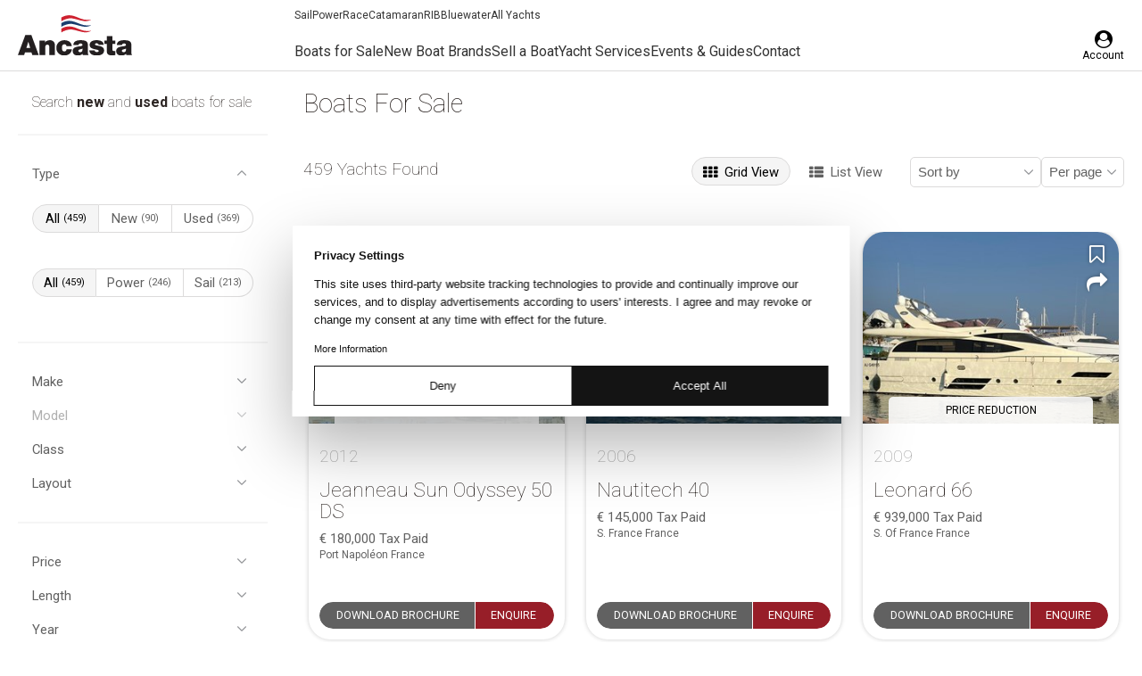

--- FILE ---
content_type: text/html; charset=UTF-8
request_url: https://ancasta.com/boats-for-sale/
body_size: 61872
content:
<!doctype html>
<html lang="en-GB">

<head>
    <!-- Usercentrics: Tag dynamically injected scripts and iframes (Manual Blocking) -->
    <script>
        (function() {
            function tagElement(element, category) {
                if (!element.hasAttribute("data-cookieconsent")) {
                    element.setAttribute("data-cookieconsent", category || "ignore");
                }
            }
            
            function tagBySrc(src) {
                if (!src) return null;
                
                // Analytics/marketing scripts - block until consent
                if (src.includes("googletagmanager.com") || src.includes("google-analytics.com")) {
                    return "statistics";
                } else if (src.includes("facebook.net") || src.includes("facebook.com")) {
                    return "marketing";
                }
                // Everything else (videos, tours, brochures, maps, etc.) - always allow
                else {
                    return "ignore";
                }
            }
            
            document.addEventListener("DOMContentLoaded", function() {
                // Tag all existing iframes (default to ignore unless analytics/marketing)
                document.querySelectorAll('iframe').forEach(function(iframe) {
                    var src = iframe.src || iframe.getAttribute("data-src") || "";
                    var category = tagBySrc(src);
                    if (category) tagElement(iframe, category);
                });
                
                // Tag existing utility scripts
                document.querySelectorAll('script[src*="cloudflare.com"], script[src*="email-decode.min.js"], script[src*="maps.googleapis.com"], script[src*="google.com/maps"]').forEach(function(s) {
                    tagElement(s, "ignore");
                });
            });
            
            // Watch for dynamically created scripts and iframes
            new MutationObserver(function(mutations) {
                mutations.forEach(function(mutation) {
                    mutation.addedNodes.forEach(function(node) {
                        if (node.tagName === "SCRIPT" && node.src) {
                            var category = tagBySrc(node.src);
                            if (category) tagElement(node, category);
                        } else if (node.tagName === "IFRAME") {
                            var src = node.src || node.getAttribute("data-src") || "";
                            var category = tagBySrc(src);
                            if (category) tagElement(node, category);
                        }
                    });
                });
            }).observe(document.documentElement, { childList: true, subtree: true });
        })();
    </script>

    <!-- Usercentrics CMP (Manual Blocking) -->
            <script id="usercentrics-cmp" src="https://web.cmp.usercentrics.eu/ui/loader.js" data-settings-id="R8nEccbwZzup_Y"
            async></script>
     
    <title>
        Boats For Sale - Europe&#039;s Largest Yacht Broker | Ancasta    </title>
    <meta charset="UTF-8" />
    <meta name="theme-color" content="#ffffff">
    <link rel="pingback" href="" />
    <meta http-equiv="X-UA-Compatible" content="IE=edge">
    <meta name="viewport" content="width=device-width, initial-scale=1.0, maximum-scale=1.0, user-scalable=0">
    <!-- Facebook domain verification -->
    <meta name="facebook-domain-verification" content="xmu54zy250xaui9f4ce2nr4ll5up3y" />
    <!-- Icons -->
    <link rel="shortcut icon" href="https://ancasta.com/wp-content/themes/ancastagroup/assets/img/favicon/favicon.ico" />
    <link rel="apple-touch-icon" sizes="120x120"
        href="https://ancasta.com/wp-content/themes/ancastagroup/assets/img/favicon/apple-touch-icon.png">
    <link rel="icon" type="image/png" sizes="32x32"
        href="https://ancasta.com/wp-content/themes/ancastagroup/assets/img/favicon/favicon-32x32.png">
    <link rel="icon" type="image/png" sizes="16x16"
        href="https://ancasta.com/wp-content/themes/ancastagroup/assets/img/favicon/favicon-16x16.png">
    <link rel="manifest" href="https://ancasta.com/wp-content/themes/ancastagroup/assets/img/favicon/manifest.json">
    <link rel="mask-icon" href="https://ancasta.com/wp-content/themes/ancastagroup/assets/img/favicon/safari-pinned-tab.svg"
        color="#5bbad5">
    <!-- preconnect -->
    <link rel="preconnect" href="https://consent.cookiebot.com/" crossorigin>
    <link rel="preconnect" href="https://www.google-analytics.com/" crossorigin>
    <link rel="preconnect" href="https://www.googletagmanager.com/" crossorigin>
    <link rel="preconnect" href="https://www.clarity.ms/" crossorigin>
    <!-- /preconnect -->

    <!-- Google Fonts -->
    
    
    <link rel="preload"
        href="https://fonts.googleapis.com/css2?family=Roboto:ital,wght@0,100;0,300;0,400;0,500;0,700;0,900;1,100;1,300;1,400;1,500;1,700;1,900&display=swap"
        as="style" onload="this.onload=null;this.rel='stylesheet'">
    <noscript>
        <link rel="stylesheet"
            href="https://fonts.googleapis.com/css2?family=Roboto:ital,wght@0,100;0,300;0,400;0,500;0,700;0,900;1,100;1,300;1,400;1,500;1,700;1,900&display=swap">
    </noscript>
    <!-- /Google Fonts -->

    <!-- fontawesome -->
    

    <link rel="preload" href="https://ancasta.com/wp-content/themes/ancastagroup/assets/fonts/fontawesome-webfont.woff2" as="font"
        type="font/woff2" crossorigin="anonymous">

    <style>
        @font-face {
            font-family: 'FontAwesome';
            src: url('https://ancasta.com/wp-content/themes/ancastagroup/assets/fonts/fontawesome-webfont.woff2') format('woff2'),
                url('https://ancasta.com/wp-content/themes/ancastagroup/assets/fonts/fontawesome-webfont.woff') format('woff');
            font-weight: normal;
            font-style: normal;
            font-display: swap;
        }
    </style>
    <!-- /fontawesome -->
    <!-- Google Tag Manager -->
    <script data-cookieconsent="statistics">
        (function (w, d, s, l, i) {
            w[l] = w[l] || [];
            w[l].push({
                'gtm.start': new Date().getTime(),
                event: 'gtm.js'
            });
            var f = d.getElementsByTagName(s)[0],
                j = d.createElement(s),
                dl = l != 'dataLayer' ? '&l=' + l : '';
            j.async = true;
            j.src =
                'https://www.googletagmanager.com/gtm.js?id=' + i + dl;
            f.parentNode.insertBefore(j, f);
        })(window, document, 'script', 'dataLayer', 'GTM-KK2Z3RD');
    </script>
    <!-- End Google Tag Manager -->
    <!-- Google Analytics -->
    <script data-cookieconsent="statistics">
        (function (i, s, o, g, r, a, m) {
            i['GoogleAnalyticsObject'] = r;
            i[r] = i[r] || function () {
                (i[r].q = i[r].q || []).push(arguments)
            }, i[r].l = 1 * new Date();
            a = s.createElement(o),
                m = s.getElementsByTagName(o)[0];
            a.async = 1;
            a.src = g;
            m.parentNode.insertBefore(a, m)
        })(window, document, 'script', '//www.google-analytics.com/analytics.js', 'ga');
        ga('create', 'UA-3512384-1', 'auto');
        ga('require', 'displayfeatures');
        ga('send', 'PageView');
    </script>
    <!-- End Google Analytics -->
    <!-- Meta Pixel Code -->
    <script data-cookieconsent="marketing">
        ! function (f, b, e, v, n, t, s) {
            if (f.fbq) return;
            n = f.fbq = function () {
                n.callMethod ?
                    n.callMethod.apply(n, arguments) : n.queue.push(arguments)
            };
            if (!f._fbq) f._fbq = n;
            n.push = n;
            n.loaded = !0;
            n.version = '2.0';
            n.queue = [];
            t = b.createElement(e);
            t.async = !0;
            t.src = v;
            s = b.getElementsByTagName(e)[0];
            s.parentNode.insertBefore(t, s)
        }(window, document, 'script',
            'https://connect.facebook.net/en_US/fbevents.js');
        fbq('init', '1543600066137535');
        fbq('track', 'PageView');
    </script>
    <noscript><img height="1" width="1" style="display:none"
            src="https://www.facebook.com/tr?id=1543600066137535&ev=PageView&noscript=1" /></noscript>
    <!-- End Meta Pixel Code -->
    <script data-cfasync="false" data-no-defer="1">var ewww_webp_supported=!1;function check_webp_feature(A,e){var w;e=void 0!==e?e:function(){},ewww_webp_supported?e(ewww_webp_supported):((w=new Image).onload=function(){ewww_webp_supported=0<w.width&&0<w.height,e&&e(ewww_webp_supported)},w.onerror=function(){e&&e(!1)},w.src="data:image/webp;base64,"+{alpha:"UklGRkoAAABXRUJQVlA4WAoAAAAQAAAAAAAAAAAAQUxQSAwAAAARBxAR/Q9ERP8DAABWUDggGAAAABQBAJ0BKgEAAQAAAP4AAA3AAP7mtQAAAA=="}[A])}check_webp_feature("alpha");</script><script data-cfasync="false" data-no-defer="1">var Arrive=function(c,w){"use strict";if(c.MutationObserver&&"undefined"!=typeof HTMLElement){var r,a=0,u=(r=HTMLElement.prototype.matches||HTMLElement.prototype.webkitMatchesSelector||HTMLElement.prototype.mozMatchesSelector||HTMLElement.prototype.msMatchesSelector,{matchesSelector:function(e,t){return e instanceof HTMLElement&&r.call(e,t)},addMethod:function(e,t,r){var a=e[t];e[t]=function(){return r.length==arguments.length?r.apply(this,arguments):"function"==typeof a?a.apply(this,arguments):void 0}},callCallbacks:function(e,t){t&&t.options.onceOnly&&1==t.firedElems.length&&(e=[e[0]]);for(var r,a=0;r=e[a];a++)r&&r.callback&&r.callback.call(r.elem,r.elem);t&&t.options.onceOnly&&1==t.firedElems.length&&t.me.unbindEventWithSelectorAndCallback.call(t.target,t.selector,t.callback)},checkChildNodesRecursively:function(e,t,r,a){for(var i,n=0;i=e[n];n++)r(i,t,a)&&a.push({callback:t.callback,elem:i}),0<i.childNodes.length&&u.checkChildNodesRecursively(i.childNodes,t,r,a)},mergeArrays:function(e,t){var r,a={};for(r in e)e.hasOwnProperty(r)&&(a[r]=e[r]);for(r in t)t.hasOwnProperty(r)&&(a[r]=t[r]);return a},toElementsArray:function(e){return e=void 0!==e&&("number"!=typeof e.length||e===c)?[e]:e}}),e=(l.prototype.addEvent=function(e,t,r,a){a={target:e,selector:t,options:r,callback:a,firedElems:[]};return this._beforeAdding&&this._beforeAdding(a),this._eventsBucket.push(a),a},l.prototype.removeEvent=function(e){for(var t,r=this._eventsBucket.length-1;t=this._eventsBucket[r];r--)e(t)&&(this._beforeRemoving&&this._beforeRemoving(t),(t=this._eventsBucket.splice(r,1))&&t.length&&(t[0].callback=null))},l.prototype.beforeAdding=function(e){this._beforeAdding=e},l.prototype.beforeRemoving=function(e){this._beforeRemoving=e},l),t=function(i,n){var o=new e,l=this,s={fireOnAttributesModification:!1};return o.beforeAdding(function(t){var e=t.target;e!==c.document&&e!==c||(e=document.getElementsByTagName("html")[0]);var r=new MutationObserver(function(e){n.call(this,e,t)}),a=i(t.options);r.observe(e,a),t.observer=r,t.me=l}),o.beforeRemoving(function(e){e.observer.disconnect()}),this.bindEvent=function(e,t,r){t=u.mergeArrays(s,t);for(var a=u.toElementsArray(this),i=0;i<a.length;i++)o.addEvent(a[i],e,t,r)},this.unbindEvent=function(){var r=u.toElementsArray(this);o.removeEvent(function(e){for(var t=0;t<r.length;t++)if(this===w||e.target===r[t])return!0;return!1})},this.unbindEventWithSelectorOrCallback=function(r){var a=u.toElementsArray(this),i=r,e="function"==typeof r?function(e){for(var t=0;t<a.length;t++)if((this===w||e.target===a[t])&&e.callback===i)return!0;return!1}:function(e){for(var t=0;t<a.length;t++)if((this===w||e.target===a[t])&&e.selector===r)return!0;return!1};o.removeEvent(e)},this.unbindEventWithSelectorAndCallback=function(r,a){var i=u.toElementsArray(this);o.removeEvent(function(e){for(var t=0;t<i.length;t++)if((this===w||e.target===i[t])&&e.selector===r&&e.callback===a)return!0;return!1})},this},i=new function(){var s={fireOnAttributesModification:!1,onceOnly:!1,existing:!1};function n(e,t,r){return!(!u.matchesSelector(e,t.selector)||(e._id===w&&(e._id=a++),-1!=t.firedElems.indexOf(e._id)))&&(t.firedElems.push(e._id),!0)}var c=(i=new t(function(e){var t={attributes:!1,childList:!0,subtree:!0};return e.fireOnAttributesModification&&(t.attributes=!0),t},function(e,i){e.forEach(function(e){var t=e.addedNodes,r=e.target,a=[];null!==t&&0<t.length?u.checkChildNodesRecursively(t,i,n,a):"attributes"===e.type&&n(r,i)&&a.push({callback:i.callback,elem:r}),u.callCallbacks(a,i)})})).bindEvent;return i.bindEvent=function(e,t,r){t=void 0===r?(r=t,s):u.mergeArrays(s,t);var a=u.toElementsArray(this);if(t.existing){for(var i=[],n=0;n<a.length;n++)for(var o=a[n].querySelectorAll(e),l=0;l<o.length;l++)i.push({callback:r,elem:o[l]});if(t.onceOnly&&i.length)return r.call(i[0].elem,i[0].elem);setTimeout(u.callCallbacks,1,i)}c.call(this,e,t,r)},i},o=new function(){var a={};function i(e,t){return u.matchesSelector(e,t.selector)}var n=(o=new t(function(){return{childList:!0,subtree:!0}},function(e,r){e.forEach(function(e){var t=e.removedNodes,e=[];null!==t&&0<t.length&&u.checkChildNodesRecursively(t,r,i,e),u.callCallbacks(e,r)})})).bindEvent;return o.bindEvent=function(e,t,r){t=void 0===r?(r=t,a):u.mergeArrays(a,t),n.call(this,e,t,r)},o};d(HTMLElement.prototype),d(NodeList.prototype),d(HTMLCollection.prototype),d(HTMLDocument.prototype),d(Window.prototype);var n={};return s(i,n,"unbindAllArrive"),s(o,n,"unbindAllLeave"),n}function l(){this._eventsBucket=[],this._beforeAdding=null,this._beforeRemoving=null}function s(e,t,r){u.addMethod(t,r,e.unbindEvent),u.addMethod(t,r,e.unbindEventWithSelectorOrCallback),u.addMethod(t,r,e.unbindEventWithSelectorAndCallback)}function d(e){e.arrive=i.bindEvent,s(i,e,"unbindArrive"),e.leave=o.bindEvent,s(o,e,"unbindLeave")}}(window,void 0),ewww_webp_supported=!1;function check_webp_feature(e,t){var r;ewww_webp_supported?t(ewww_webp_supported):((r=new Image).onload=function(){ewww_webp_supported=0<r.width&&0<r.height,t(ewww_webp_supported)},r.onerror=function(){t(!1)},r.src="data:image/webp;base64,"+{alpha:"UklGRkoAAABXRUJQVlA4WAoAAAAQAAAAAAAAAAAAQUxQSAwAAAARBxAR/Q9ERP8DAABWUDggGAAAABQBAJ0BKgEAAQAAAP4AAA3AAP7mtQAAAA==",animation:"UklGRlIAAABXRUJQVlA4WAoAAAASAAAAAAAAAAAAQU5JTQYAAAD/////AABBTk1GJgAAAAAAAAAAAAAAAAAAAGQAAABWUDhMDQAAAC8AAAAQBxAREYiI/gcA"}[e])}function ewwwLoadImages(e){if(e){for(var t=document.querySelectorAll(".batch-image img, .image-wrapper a, .ngg-pro-masonry-item a, .ngg-galleria-offscreen-seo-wrapper a"),r=0,a=t.length;r<a;r++)ewwwAttr(t[r],"data-src",t[r].getAttribute("data-webp")),ewwwAttr(t[r],"data-thumbnail",t[r].getAttribute("data-webp-thumbnail"));for(var i=document.querySelectorAll(".rev_slider ul li"),r=0,a=i.length;r<a;r++){ewwwAttr(i[r],"data-thumb",i[r].getAttribute("data-webp-thumb"));for(var n=1;n<11;)ewwwAttr(i[r],"data-param"+n,i[r].getAttribute("data-webp-param"+n)),n++}for(r=0,a=(i=document.querySelectorAll(".rev_slider img")).length;r<a;r++)ewwwAttr(i[r],"data-lazyload",i[r].getAttribute("data-webp-lazyload"));for(var o=document.querySelectorAll("div.woocommerce-product-gallery__image"),r=0,a=o.length;r<a;r++)ewwwAttr(o[r],"data-thumb",o[r].getAttribute("data-webp-thumb"))}for(var l=document.querySelectorAll("video"),r=0,a=l.length;r<a;r++)ewwwAttr(l[r],"poster",e?l[r].getAttribute("data-poster-webp"):l[r].getAttribute("data-poster-image"));for(var s,c=document.querySelectorAll("img.ewww_webp_lazy_load"),r=0,a=c.length;r<a;r++)e&&(ewwwAttr(c[r],"data-lazy-srcset",c[r].getAttribute("data-lazy-srcset-webp")),ewwwAttr(c[r],"data-srcset",c[r].getAttribute("data-srcset-webp")),ewwwAttr(c[r],"data-lazy-src",c[r].getAttribute("data-lazy-src-webp")),ewwwAttr(c[r],"data-src",c[r].getAttribute("data-src-webp")),ewwwAttr(c[r],"data-orig-file",c[r].getAttribute("data-webp-orig-file")),ewwwAttr(c[r],"data-medium-file",c[r].getAttribute("data-webp-medium-file")),ewwwAttr(c[r],"data-large-file",c[r].getAttribute("data-webp-large-file")),null!=(s=c[r].getAttribute("srcset"))&&!1!==s&&s.includes("R0lGOD")&&ewwwAttr(c[r],"src",c[r].getAttribute("data-lazy-src-webp"))),c[r].className=c[r].className.replace(/\bewww_webp_lazy_load\b/,"");for(var w=document.querySelectorAll(".ewww_webp"),r=0,a=w.length;r<a;r++)e?(ewwwAttr(w[r],"srcset",w[r].getAttribute("data-srcset-webp")),ewwwAttr(w[r],"src",w[r].getAttribute("data-src-webp")),ewwwAttr(w[r],"data-orig-file",w[r].getAttribute("data-webp-orig-file")),ewwwAttr(w[r],"data-medium-file",w[r].getAttribute("data-webp-medium-file")),ewwwAttr(w[r],"data-large-file",w[r].getAttribute("data-webp-large-file")),ewwwAttr(w[r],"data-large_image",w[r].getAttribute("data-webp-large_image")),ewwwAttr(w[r],"data-src",w[r].getAttribute("data-webp-src"))):(ewwwAttr(w[r],"srcset",w[r].getAttribute("data-srcset-img")),ewwwAttr(w[r],"src",w[r].getAttribute("data-src-img"))),w[r].className=w[r].className.replace(/\bewww_webp\b/,"ewww_webp_loaded");window.jQuery&&jQuery.fn.isotope&&jQuery.fn.imagesLoaded&&(jQuery(".fusion-posts-container-infinite").imagesLoaded(function(){jQuery(".fusion-posts-container-infinite").hasClass("isotope")&&jQuery(".fusion-posts-container-infinite").isotope()}),jQuery(".fusion-portfolio:not(.fusion-recent-works) .fusion-portfolio-wrapper").imagesLoaded(function(){jQuery(".fusion-portfolio:not(.fusion-recent-works) .fusion-portfolio-wrapper").isotope()}))}function ewwwWebPInit(e){ewwwLoadImages(e),ewwwNggLoadGalleries(e),document.arrive(".ewww_webp",function(){ewwwLoadImages(e)}),document.arrive(".ewww_webp_lazy_load",function(){ewwwLoadImages(e)}),document.arrive("videos",function(){ewwwLoadImages(e)}),"loading"==document.readyState?document.addEventListener("DOMContentLoaded",ewwwJSONParserInit):("undefined"!=typeof galleries&&ewwwNggParseGalleries(e),ewwwWooParseVariations(e))}function ewwwAttr(e,t,r){null!=r&&!1!==r&&e.setAttribute(t,r)}function ewwwJSONParserInit(){"undefined"!=typeof galleries&&check_webp_feature("alpha",ewwwNggParseGalleries),check_webp_feature("alpha",ewwwWooParseVariations)}function ewwwWooParseVariations(e){if(e)for(var t=document.querySelectorAll("form.variations_form"),r=0,a=t.length;r<a;r++){var i=t[r].getAttribute("data-product_variations"),n=!1;try{for(var o in i=JSON.parse(i))void 0!==i[o]&&void 0!==i[o].image&&(void 0!==i[o].image.src_webp&&(i[o].image.src=i[o].image.src_webp,n=!0),void 0!==i[o].image.srcset_webp&&(i[o].image.srcset=i[o].image.srcset_webp,n=!0),void 0!==i[o].image.full_src_webp&&(i[o].image.full_src=i[o].image.full_src_webp,n=!0),void 0!==i[o].image.gallery_thumbnail_src_webp&&(i[o].image.gallery_thumbnail_src=i[o].image.gallery_thumbnail_src_webp,n=!0),void 0!==i[o].image.thumb_src_webp&&(i[o].image.thumb_src=i[o].image.thumb_src_webp,n=!0));n&&ewwwAttr(t[r],"data-product_variations",JSON.stringify(i))}catch(e){}}}function ewwwNggParseGalleries(e){if(e)for(var t in galleries){var r=galleries[t];galleries[t].images_list=ewwwNggParseImageList(r.images_list)}}function ewwwNggLoadGalleries(e){e&&document.addEventListener("ngg.galleria.themeadded",function(e,t){window.ngg_galleria._create_backup=window.ngg_galleria.create,window.ngg_galleria.create=function(e,t){var r=$(e).data("id");return galleries["gallery_"+r].images_list=ewwwNggParseImageList(galleries["gallery_"+r].images_list),window.ngg_galleria._create_backup(e,t)}})}function ewwwNggParseImageList(e){for(var t in e){var r=e[t];if(void 0!==r["image-webp"]&&(e[t].image=r["image-webp"],delete e[t]["image-webp"]),void 0!==r["thumb-webp"]&&(e[t].thumb=r["thumb-webp"],delete e[t]["thumb-webp"]),void 0!==r.full_image_webp&&(e[t].full_image=r.full_image_webp,delete e[t].full_image_webp),void 0!==r.srcsets)for(var a in r.srcsets)nggSrcset=r.srcsets[a],void 0!==r.srcsets[a+"-webp"]&&(e[t].srcsets[a]=r.srcsets[a+"-webp"],delete e[t].srcsets[a+"-webp"]);if(void 0!==r.full_srcsets)for(var i in r.full_srcsets)nggFSrcset=r.full_srcsets[i],void 0!==r.full_srcsets[i+"-webp"]&&(e[t].full_srcsets[i]=r.full_srcsets[i+"-webp"],delete e[t].full_srcsets[i+"-webp"])}return e}check_webp_feature("alpha",ewwwWebPInit);</script><meta name='robots' content='index, follow, max-image-preview:large, max-snippet:-1, max-video-preview:-1' />

	<!-- This site is optimized with the Yoast SEO plugin v23.2 - https://yoast.com/wordpress/plugins/seo/ -->
	<meta name="description" content="Discover 100&#039;s of boats for sale in the UK and Europe all in fantastic condition, each carefully checked by our highly knowledgeable boat brokers." />
	<link rel="canonical" href="https://ancasta.com/boats-for-sale/" />
	<meta property="og:locale" content="en_GB" />
	<meta property="og:type" content="article" />
	<meta property="og:title" content="Boats For Sale - Europe&#039;s Largest Yacht Broker | Ancasta" />
	<meta property="og:description" content="Discover 100&#039;s of boats for sale in the UK and Europe all in fantastic condition, each carefully checked by our highly knowledgeable boat brokers." />
	<meta property="og:url" content="https://ancasta.com/boats-for-sale/" />
	<meta property="og:site_name" content="Ancasta" />
	<meta property="article:modified_time" content="2025-01-22T09:25:25+00:00" />
	<meta name="twitter:card" content="summary_large_image" />
	<meta name="twitter:title" content="Boats For Sale - Europe&#039;s Largest Yacht Broker | Ancasta" />
	<meta name="twitter:description" content="Discover 100&#039;s of boats for sale in the UK and Europe all in fantastic condition, each carefully checked by our highly knowledgeable boat brokers." />
	<meta name="twitter:label1" content="Est. reading time" />
	<meta name="twitter:data1" content="1 minute" />
	<script type="application/ld+json" class="yoast-schema-graph">{"@context":"https://schema.org","@graph":[{"@type":"Vehicle","@id":"https://ancasta.com/boats-for-sale/","url":"https://ancasta.com/boats-for-sale/","name":"Boats For Sale - Europe's Largest Yacht Broker","description":"Discover 100's of boats for sale in the UK and Europe all in fantastic condition, each carefully checked by our highly knowledgeable boat brokers.","breadcrumb":{"@id":"https://ancasta.com/boats-for-sale/#breadcrumb"},"mainEntityOfPage":"https://ancasta.com/boats-for-sale/","image":"https://ancanet-images.azureedge.net/boats/48016/42535749-ede1-439c-b308-e0191867e1dd/sapphire-80-exterior-render-1.jpeg?autorotate=true&width=1200&height=900&mode=crop&bgcolor=fff&key=9b24655596044005b51d91d0ae1adb5b","offers":{"@type":"AggregateOffer","priceCurrency":"GBP","lowPrice":"0.00","highPrice":"22725000.00","offerCount":459}},{"@type":"BreadcrumbList","@id":"https://ancasta.com/boats-for-sale/#breadcrumb","itemListElement":[{"@type":"ListItem","position":1,"name":"Home","item":"https://ancasta.com/"},{"@type":"ListItem","position":2,"name":"Boats for Sale","item":"https://ancasta.com/boats-for-sale"}]},{"@type":"WebSite","@id":"https://ancasta.com/#website","url":"https://ancasta.com/","name":"Ancasta","description":"International Boat Sales","inLanguage":"en-US"}]}</script>
	<!-- / Yoast SEO plugin. -->


<script type="text/javascript">
/* <![CDATA[ */
window._wpemojiSettings = {"baseUrl":"https:\/\/s.w.org\/images\/core\/emoji\/15.0.3\/72x72\/","ext":".png","svgUrl":"https:\/\/s.w.org\/images\/core\/emoji\/15.0.3\/svg\/","svgExt":".svg","source":{"concatemoji":"https:\/\/ancasta.com\/wp-includes\/js\/wp-emoji-release.min.js?ver=6.6.4"}};
/*! This file is auto-generated */
!function(i,n){var o,s,e;function c(e){try{var t={supportTests:e,timestamp:(new Date).valueOf()};sessionStorage.setItem(o,JSON.stringify(t))}catch(e){}}function p(e,t,n){e.clearRect(0,0,e.canvas.width,e.canvas.height),e.fillText(t,0,0);var t=new Uint32Array(e.getImageData(0,0,e.canvas.width,e.canvas.height).data),r=(e.clearRect(0,0,e.canvas.width,e.canvas.height),e.fillText(n,0,0),new Uint32Array(e.getImageData(0,0,e.canvas.width,e.canvas.height).data));return t.every(function(e,t){return e===r[t]})}function u(e,t,n){switch(t){case"flag":return n(e,"\ud83c\udff3\ufe0f\u200d\u26a7\ufe0f","\ud83c\udff3\ufe0f\u200b\u26a7\ufe0f")?!1:!n(e,"\ud83c\uddfa\ud83c\uddf3","\ud83c\uddfa\u200b\ud83c\uddf3")&&!n(e,"\ud83c\udff4\udb40\udc67\udb40\udc62\udb40\udc65\udb40\udc6e\udb40\udc67\udb40\udc7f","\ud83c\udff4\u200b\udb40\udc67\u200b\udb40\udc62\u200b\udb40\udc65\u200b\udb40\udc6e\u200b\udb40\udc67\u200b\udb40\udc7f");case"emoji":return!n(e,"\ud83d\udc26\u200d\u2b1b","\ud83d\udc26\u200b\u2b1b")}return!1}function f(e,t,n){var r="undefined"!=typeof WorkerGlobalScope&&self instanceof WorkerGlobalScope?new OffscreenCanvas(300,150):i.createElement("canvas"),a=r.getContext("2d",{willReadFrequently:!0}),o=(a.textBaseline="top",a.font="600 32px Arial",{});return e.forEach(function(e){o[e]=t(a,e,n)}),o}function t(e){var t=i.createElement("script");t.src=e,t.defer=!0,i.head.appendChild(t)}"undefined"!=typeof Promise&&(o="wpEmojiSettingsSupports",s=["flag","emoji"],n.supports={everything:!0,everythingExceptFlag:!0},e=new Promise(function(e){i.addEventListener("DOMContentLoaded",e,{once:!0})}),new Promise(function(t){var n=function(){try{var e=JSON.parse(sessionStorage.getItem(o));if("object"==typeof e&&"number"==typeof e.timestamp&&(new Date).valueOf()<e.timestamp+604800&&"object"==typeof e.supportTests)return e.supportTests}catch(e){}return null}();if(!n){if("undefined"!=typeof Worker&&"undefined"!=typeof OffscreenCanvas&&"undefined"!=typeof URL&&URL.createObjectURL&&"undefined"!=typeof Blob)try{var e="postMessage("+f.toString()+"("+[JSON.stringify(s),u.toString(),p.toString()].join(",")+"));",r=new Blob([e],{type:"text/javascript"}),a=new Worker(URL.createObjectURL(r),{name:"wpTestEmojiSupports"});return void(a.onmessage=function(e){c(n=e.data),a.terminate(),t(n)})}catch(e){}c(n=f(s,u,p))}t(n)}).then(function(e){for(var t in e)n.supports[t]=e[t],n.supports.everything=n.supports.everything&&n.supports[t],"flag"!==t&&(n.supports.everythingExceptFlag=n.supports.everythingExceptFlag&&n.supports[t]);n.supports.everythingExceptFlag=n.supports.everythingExceptFlag&&!n.supports.flag,n.DOMReady=!1,n.readyCallback=function(){n.DOMReady=!0}}).then(function(){return e}).then(function(){var e;n.supports.everything||(n.readyCallback(),(e=n.source||{}).concatemoji?t(e.concatemoji):e.wpemoji&&e.twemoji&&(t(e.twemoji),t(e.wpemoji)))}))}((window,document),window._wpemojiSettings);
/* ]]> */
</script>
<style id='wp-emoji-styles-inline-css' type='text/css'>

	img.wp-smiley, img.emoji {
		display: inline !important;
		border: none !important;
		box-shadow: none !important;
		height: 1em !important;
		width: 1em !important;
		margin: 0 0.07em !important;
		vertical-align: -0.1em !important;
		background: none !important;
		padding: 0 !important;
	}
</style>
<style id='classic-theme-styles-inline-css' type='text/css'>
/*! This file is auto-generated */
.wp-block-button__link{color:#fff;background-color:#32373c;border-radius:9999px;box-shadow:none;text-decoration:none;padding:calc(.667em + 2px) calc(1.333em + 2px);font-size:1.125em}.wp-block-file__button{background:#32373c;color:#fff;text-decoration:none}
</style>
<style id='global-styles-inline-css' type='text/css'>
:root{--wp--preset--aspect-ratio--square: 1;--wp--preset--aspect-ratio--4-3: 4/3;--wp--preset--aspect-ratio--3-4: 3/4;--wp--preset--aspect-ratio--3-2: 3/2;--wp--preset--aspect-ratio--2-3: 2/3;--wp--preset--aspect-ratio--16-9: 16/9;--wp--preset--aspect-ratio--9-16: 9/16;--wp--preset--color--black: #000000;--wp--preset--color--cyan-bluish-gray: #abb8c3;--wp--preset--color--white: #ffffff;--wp--preset--color--pale-pink: #f78da7;--wp--preset--color--vivid-red: #cf2e2e;--wp--preset--color--luminous-vivid-orange: #ff6900;--wp--preset--color--luminous-vivid-amber: #fcb900;--wp--preset--color--light-green-cyan: #7bdcb5;--wp--preset--color--vivid-green-cyan: #00d084;--wp--preset--color--pale-cyan-blue: #8ed1fc;--wp--preset--color--vivid-cyan-blue: #0693e3;--wp--preset--color--vivid-purple: #9b51e0;--wp--preset--gradient--vivid-cyan-blue-to-vivid-purple: linear-gradient(135deg,rgba(6,147,227,1) 0%,rgb(155,81,224) 100%);--wp--preset--gradient--light-green-cyan-to-vivid-green-cyan: linear-gradient(135deg,rgb(122,220,180) 0%,rgb(0,208,130) 100%);--wp--preset--gradient--luminous-vivid-amber-to-luminous-vivid-orange: linear-gradient(135deg,rgba(252,185,0,1) 0%,rgba(255,105,0,1) 100%);--wp--preset--gradient--luminous-vivid-orange-to-vivid-red: linear-gradient(135deg,rgba(255,105,0,1) 0%,rgb(207,46,46) 100%);--wp--preset--gradient--very-light-gray-to-cyan-bluish-gray: linear-gradient(135deg,rgb(238,238,238) 0%,rgb(169,184,195) 100%);--wp--preset--gradient--cool-to-warm-spectrum: linear-gradient(135deg,rgb(74,234,220) 0%,rgb(151,120,209) 20%,rgb(207,42,186) 40%,rgb(238,44,130) 60%,rgb(251,105,98) 80%,rgb(254,248,76) 100%);--wp--preset--gradient--blush-light-purple: linear-gradient(135deg,rgb(255,206,236) 0%,rgb(152,150,240) 100%);--wp--preset--gradient--blush-bordeaux: linear-gradient(135deg,rgb(254,205,165) 0%,rgb(254,45,45) 50%,rgb(107,0,62) 100%);--wp--preset--gradient--luminous-dusk: linear-gradient(135deg,rgb(255,203,112) 0%,rgb(199,81,192) 50%,rgb(65,88,208) 100%);--wp--preset--gradient--pale-ocean: linear-gradient(135deg,rgb(255,245,203) 0%,rgb(182,227,212) 50%,rgb(51,167,181) 100%);--wp--preset--gradient--electric-grass: linear-gradient(135deg,rgb(202,248,128) 0%,rgb(113,206,126) 100%);--wp--preset--gradient--midnight: linear-gradient(135deg,rgb(2,3,129) 0%,rgb(40,116,252) 100%);--wp--preset--font-size--small: 13px;--wp--preset--font-size--medium: 20px;--wp--preset--font-size--large: 36px;--wp--preset--font-size--x-large: 42px;--wp--preset--spacing--20: 0.44rem;--wp--preset--spacing--30: 0.67rem;--wp--preset--spacing--40: 1rem;--wp--preset--spacing--50: 1.5rem;--wp--preset--spacing--60: 2.25rem;--wp--preset--spacing--70: 3.38rem;--wp--preset--spacing--80: 5.06rem;--wp--preset--shadow--natural: 6px 6px 9px rgba(0, 0, 0, 0.2);--wp--preset--shadow--deep: 12px 12px 50px rgba(0, 0, 0, 0.4);--wp--preset--shadow--sharp: 6px 6px 0px rgba(0, 0, 0, 0.2);--wp--preset--shadow--outlined: 6px 6px 0px -3px rgba(255, 255, 255, 1), 6px 6px rgba(0, 0, 0, 1);--wp--preset--shadow--crisp: 6px 6px 0px rgba(0, 0, 0, 1);}:where(.is-layout-flex){gap: 0.5em;}:where(.is-layout-grid){gap: 0.5em;}body .is-layout-flex{display: flex;}.is-layout-flex{flex-wrap: wrap;align-items: center;}.is-layout-flex > :is(*, div){margin: 0;}body .is-layout-grid{display: grid;}.is-layout-grid > :is(*, div){margin: 0;}:where(.wp-block-columns.is-layout-flex){gap: 2em;}:where(.wp-block-columns.is-layout-grid){gap: 2em;}:where(.wp-block-post-template.is-layout-flex){gap: 1.25em;}:where(.wp-block-post-template.is-layout-grid){gap: 1.25em;}.has-black-color{color: var(--wp--preset--color--black) !important;}.has-cyan-bluish-gray-color{color: var(--wp--preset--color--cyan-bluish-gray) !important;}.has-white-color{color: var(--wp--preset--color--white) !important;}.has-pale-pink-color{color: var(--wp--preset--color--pale-pink) !important;}.has-vivid-red-color{color: var(--wp--preset--color--vivid-red) !important;}.has-luminous-vivid-orange-color{color: var(--wp--preset--color--luminous-vivid-orange) !important;}.has-luminous-vivid-amber-color{color: var(--wp--preset--color--luminous-vivid-amber) !important;}.has-light-green-cyan-color{color: var(--wp--preset--color--light-green-cyan) !important;}.has-vivid-green-cyan-color{color: var(--wp--preset--color--vivid-green-cyan) !important;}.has-pale-cyan-blue-color{color: var(--wp--preset--color--pale-cyan-blue) !important;}.has-vivid-cyan-blue-color{color: var(--wp--preset--color--vivid-cyan-blue) !important;}.has-vivid-purple-color{color: var(--wp--preset--color--vivid-purple) !important;}.has-black-background-color{background-color: var(--wp--preset--color--black) !important;}.has-cyan-bluish-gray-background-color{background-color: var(--wp--preset--color--cyan-bluish-gray) !important;}.has-white-background-color{background-color: var(--wp--preset--color--white) !important;}.has-pale-pink-background-color{background-color: var(--wp--preset--color--pale-pink) !important;}.has-vivid-red-background-color{background-color: var(--wp--preset--color--vivid-red) !important;}.has-luminous-vivid-orange-background-color{background-color: var(--wp--preset--color--luminous-vivid-orange) !important;}.has-luminous-vivid-amber-background-color{background-color: var(--wp--preset--color--luminous-vivid-amber) !important;}.has-light-green-cyan-background-color{background-color: var(--wp--preset--color--light-green-cyan) !important;}.has-vivid-green-cyan-background-color{background-color: var(--wp--preset--color--vivid-green-cyan) !important;}.has-pale-cyan-blue-background-color{background-color: var(--wp--preset--color--pale-cyan-blue) !important;}.has-vivid-cyan-blue-background-color{background-color: var(--wp--preset--color--vivid-cyan-blue) !important;}.has-vivid-purple-background-color{background-color: var(--wp--preset--color--vivid-purple) !important;}.has-black-border-color{border-color: var(--wp--preset--color--black) !important;}.has-cyan-bluish-gray-border-color{border-color: var(--wp--preset--color--cyan-bluish-gray) !important;}.has-white-border-color{border-color: var(--wp--preset--color--white) !important;}.has-pale-pink-border-color{border-color: var(--wp--preset--color--pale-pink) !important;}.has-vivid-red-border-color{border-color: var(--wp--preset--color--vivid-red) !important;}.has-luminous-vivid-orange-border-color{border-color: var(--wp--preset--color--luminous-vivid-orange) !important;}.has-luminous-vivid-amber-border-color{border-color: var(--wp--preset--color--luminous-vivid-amber) !important;}.has-light-green-cyan-border-color{border-color: var(--wp--preset--color--light-green-cyan) !important;}.has-vivid-green-cyan-border-color{border-color: var(--wp--preset--color--vivid-green-cyan) !important;}.has-pale-cyan-blue-border-color{border-color: var(--wp--preset--color--pale-cyan-blue) !important;}.has-vivid-cyan-blue-border-color{border-color: var(--wp--preset--color--vivid-cyan-blue) !important;}.has-vivid-purple-border-color{border-color: var(--wp--preset--color--vivid-purple) !important;}.has-vivid-cyan-blue-to-vivid-purple-gradient-background{background: var(--wp--preset--gradient--vivid-cyan-blue-to-vivid-purple) !important;}.has-light-green-cyan-to-vivid-green-cyan-gradient-background{background: var(--wp--preset--gradient--light-green-cyan-to-vivid-green-cyan) !important;}.has-luminous-vivid-amber-to-luminous-vivid-orange-gradient-background{background: var(--wp--preset--gradient--luminous-vivid-amber-to-luminous-vivid-orange) !important;}.has-luminous-vivid-orange-to-vivid-red-gradient-background{background: var(--wp--preset--gradient--luminous-vivid-orange-to-vivid-red) !important;}.has-very-light-gray-to-cyan-bluish-gray-gradient-background{background: var(--wp--preset--gradient--very-light-gray-to-cyan-bluish-gray) !important;}.has-cool-to-warm-spectrum-gradient-background{background: var(--wp--preset--gradient--cool-to-warm-spectrum) !important;}.has-blush-light-purple-gradient-background{background: var(--wp--preset--gradient--blush-light-purple) !important;}.has-blush-bordeaux-gradient-background{background: var(--wp--preset--gradient--blush-bordeaux) !important;}.has-luminous-dusk-gradient-background{background: var(--wp--preset--gradient--luminous-dusk) !important;}.has-pale-ocean-gradient-background{background: var(--wp--preset--gradient--pale-ocean) !important;}.has-electric-grass-gradient-background{background: var(--wp--preset--gradient--electric-grass) !important;}.has-midnight-gradient-background{background: var(--wp--preset--gradient--midnight) !important;}.has-small-font-size{font-size: var(--wp--preset--font-size--small) !important;}.has-medium-font-size{font-size: var(--wp--preset--font-size--medium) !important;}.has-large-font-size{font-size: var(--wp--preset--font-size--large) !important;}.has-x-large-font-size{font-size: var(--wp--preset--font-size--x-large) !important;}
:where(.wp-block-post-template.is-layout-flex){gap: 1.25em;}:where(.wp-block-post-template.is-layout-grid){gap: 1.25em;}
:where(.wp-block-columns.is-layout-flex){gap: 2em;}:where(.wp-block-columns.is-layout-grid){gap: 2em;}
:root :where(.wp-block-pullquote){font-size: 1.5em;line-height: 1.6;}
</style>
<link rel='stylesheet' id='site_vendor_style-css' href='https://ancasta.com/wp-content/themes/ancastagroup/assets/dist/css/vendor.core.min.css?ver=1759767023' type='text/css' media='all' />
<link rel='stylesheet' id='site_vendor_fancybox_style-css' href='https://ancasta.com/wp-content/themes/ancastagroup/assets/dist/css/vendor.fancybox.min.css?ver=1759767023' type='text/css' media='all' />
<link rel='stylesheet' id='site_vendor_easyautocomplete_style-css' href='https://ancasta.com/wp-content/themes/ancastagroup/assets/dist/css/vendor.easyautocomplete.min.css?ver=1759767023' type='text/css' media='all' />
<link rel='stylesheet' id='site_style-css' href='https://ancasta.com/wp-content/themes/ancastagroup/assets/dist/css/site.min.css?ver=1767954509' type='text/css' media='all' />
<link rel='stylesheet' id='site_flexible-css' href='https://ancasta.com/wp-content/themes/ancastagroup/assets/dist/css/flexible.min.css?ver=1763549310' type='text/css' media='all' />
<link rel='stylesheet' id='site_boats-css' href='https://ancasta.com/wp-content/themes/ancastagroup/assets/dist/css/boats.min.css?ver=1767792684' type='text/css' media='all' />
<link rel='stylesheet' id='site_composer-css' href='https://ancasta.com/wp-content/themes/ancastagroup/assets/dist/css/composer.min.css?ver=1760459118' type='text/css' media='all' />
<link rel='stylesheet' id='js_composer_front-css' href='//ancasta.com/wp-content/uploads/js_composer/js_composer_front_custom.css?ver=5.5.2' type='text/css' media='all' />
<script data-cookieconsent="ignore" type="text/javascript" src="https://ancasta.com/wp-includes/js/jquery/jquery.min.js?ver=3.7.1" id="jquery-core-js"></script>
<script data-cookieconsent="ignore" type="text/javascript" src="https://ancasta.com/wp-includes/js/jquery/jquery-migrate.min.js?ver=3.4.1" id="jquery-migrate-js"></script>
<link rel="https://api.w.org/" href="https://ancasta.com/wp-json/" /><link rel="alternate" title="JSON" type="application/json" href="https://ancasta.com/wp-json/wp/v2/pages/352" /><meta name="generator" content="WordPress 6.6.4" />
<link rel="alternate" title="oEmbed (JSON)" type="application/json+oembed" href="https://ancasta.com/wp-json/oembed/1.0/embed?url=https%3A%2F%2Fancasta.com%2Fboats-for-sale%2F" />
<link rel="alternate" title="oEmbed (XML)" type="text/xml+oembed" href="https://ancasta.com/wp-json/oembed/1.0/embed?url=https%3A%2F%2Fancasta.com%2Fboats-for-sale%2F&#038;format=xml" />
<meta name="generator" content="Powered by WPBakery Page Builder - drag and drop page builder for WordPress."/>
<!--[if lte IE 9]><link rel="stylesheet" type="text/css" href="https://ancasta.com/wp-content/plugins/js_composer/assets/css/vc_lte_ie9.min.css" media="screen"><![endif]-->    <script>
        (function ($) {
            $(document).on('facetwp-loaded', function () {
                //console.log('facet loaded');
                if ($('.facetwp-template .btn-modal-ref-url').length) {
                    //console.log('facet .btn-modal-ref-url found');
                    var url = window.location.href;     // Returns full URL
                    // console.log('facet .btn-modal-ref-url:' +url);
                    $('.btn-modal-ref-url').each(function () {
                        //$(this).attr("href", $(this).data('url') + '?ref=' + encodeURIComponent(url));
                        $(this).attr("href", $(this).data('url'));
                    });
                }
            });
        })(jQuery);
    </script>
    <style type="text/css" data-type="vc_shortcodes-custom-css">.vc_custom_1512651478499{margin: 0px !important;border-width: 0px !important;padding: 0px !important;}.vc_custom_1512651522085{margin-top: 0px !important;margin-right: 0px !important;margin-bottom: 0px !important;margin-left: 0px !important;border-top-width: 0px !important;border-right-width: 0px !important;border-bottom-width: 0px !important;border-left-width: 0px !important;padding-top: 0px !important;padding-right: 0px !important;padding-bottom: 0px !important;padding-left: 0px !important;}</style><noscript><style type="text/css"> .wpb_animate_when_almost_visible { opacity: 1; }</style></noscript></head>

<body class="page-template-default page page-id-352 page-parent is-frontend is-desktop  desktop chrome wpb-js-composer js-comp-ver-5.5.2 vc_responsive">
<script data-cfasync="false" data-no-defer="1">if(ewww_webp_supported){document.body.classList.add("webp-support");}</script>
    <!-- Google Tag Manager (noscript) -->
    <noscript><iframe src="https://www.googletagmanager.com/ns.html?id=GTM-KK2Z3RD" height="0" width="0"
            style="display:none;visibility:hidden"></iframe></noscript>
    <!-- End Google Tag Manager (noscript) --><header id="site-header" class="site-header fixed-header sticky">
    <div class="global-nav-container">
        <nav id="global-nav" class="global-nav" role="navigation">
            <div class="global-nav__logo">
                <a class="" href="https://ancasta.com">
                    <img src="https://ancasta.com/wp-content/themes/ancastagroup/assets/img/logos/ancasta-logo-colour.svg" alt="Ancasta International Boat Sales" />
                </a>
            </div>
            <div class="global-nav__content">

                                    <ul class="global-nav__content__links global-nav__content__links--top ">
                                                    
                                <li class="global-nav__content__links--top__item">
                                    <a href="https://ancasta.com/sailing-yachts-for-sale/" target="_self">
                                        Sail                                    </a>
                                </li>
                                                                                
                                <li class="global-nav__content__links--top__item">
                                    <a href="https://ancasta.com/power-for-sale/" target="_self">
                                        Power                                    </a>
                                </li>
                                                                                
                                <li class="global-nav__content__links--top__item">
                                    <a href="https://ancasta.com/race-boats-for-sale/" target="_self">
                                        Race                                    </a>
                                </li>
                                                                                
                                <li class="global-nav__content__links--top__item">
                                    <a href="https://ancasta.com/multihulls-for-sale/" target="_self">
                                        Catamaran                                    </a>
                                </li>
                                                                                
                                <li class="global-nav__content__links--top__item">
                                    <a href="https://ancasta.com/ribs-for-sale/" target="_self">
                                        RIB                                    </a>
                                </li>
                                                                                
                                <li class="global-nav__content__links--top__item">
                                    <a href="https://ancasta.com/bluewater-cruiser-for-sale/" target="_self">
                                        Bluewater                                    </a>
                                </li>
                                                                                
                                <li class="global-nav__content__links--top__item">
                                    <a href="https://ancasta.com/yachts-for-sale/" target="_self">
                                        All Yachts                                    </a>
                                </li>
                                                                        </ul>
                

                                    <ul class="global-nav__content__links global-nav__content__links--menu">
                                                    
                                <li class="global-nav__content__links--menu__item">
                                    <a href="https://ancasta.com/boats-for-sale/" target="_self"
                                        class="global-nav__content__links--menu__item__link">
                                        Boats for Sale                                    </a>

                                    
                                        <div class="global-nav__content__links--menu__item__flyout">
                                            <div class="container global-nav__content__links--menu__item__flyout__container">
                                                                                                    <div class="global-nav__content__links--menu__item__flyout__group">
                                                        <ul class="global-nav__content__links--menu__item__flyout__group__submenu">
                                                                                                                                                                                                                                                                            <li
                                                                                class="global-nav__content__links--menu__item__flyout__group__submenu__header ">
                                                                                Boat Sales                                                                            </li>
                                                                                                                                                                                                                                                                                        <li
                                                                                class="global-nav__content__links--menu__item__flyout__group__submenu__item global-nav__content__links--menu__item__flyout__group__submenu__item--lg">
                                                                                <a href="https://ancasta.com/boats-for-sale/used/"
                                                                                    target="_self">Used Boats</a>
                                                                            </li>

                                                                                                                                                                                                                                                                                                                                                            <li
                                                                                class="global-nav__content__links--menu__item__flyout__group__submenu__item global-nav__content__links--menu__item__flyout__group__submenu__item--lg">
                                                                                <a href="https://ancasta.com/boats-for-sale/new/"
                                                                                    target="_self">New Boats</a>
                                                                            </li>

                                                                                                                                                                                                                                                                                                                                                            <li
                                                                                class="global-nav__content__links--menu__item__flyout__group__submenu__item global-nav__content__links--menu__item__flyout__group__submenu__item--lg">
                                                                                <a href="https://ancasta.com/boats-for-sale/all/sail/"
                                                                                    target="_self">Sail Boats</a>
                                                                            </li>

                                                                                                                                                                                                                                                                                                                                                            <li
                                                                                class="global-nav__content__links--menu__item__flyout__group__submenu__item global-nav__content__links--menu__item__flyout__group__submenu__item--lg">
                                                                                <a href="https://ancasta.com/boats-for-sale/all/power/"
                                                                                    target="_self">Motor Boats</a>
                                                                            </li>

                                                                                                                                                                                                                                                                                                                                                            <li
                                                                                class="global-nav__content__links--menu__item__flyout__group__submenu__item global-nav__content__links--menu__item__flyout__group__submenu__item--lg">
                                                                                <a href="https://ancasta.com/boats-for-sale/?_class=rib"
                                                                                    target="_self">RIBs</a>
                                                                            </li>

                                                                                                                                                                                                                                                                                                                                                            <li
                                                                                class="global-nav__content__links--menu__item__flyout__group__submenu__item global-nav__content__links--menu__item__flyout__group__submenu__item--lg">
                                                                                <a href="https://ancasta.com/boats-for-sale?_class=performance-sail"
                                                                                    target="_self">Race Yachts</a>
                                                                            </li>

                                                                                                                                                                                                                                                                                                                                                            <li
                                                                                class="global-nav__content__links--menu__item__flyout__group__submenu__item global-nav__content__links--menu__item__flyout__group__submenu__item--lg">
                                                                                <a href="https://ancasta.com/boats-for-sale/?_class=multihull"
                                                                                    target="_self">Multihulls</a>
                                                                            </li>

                                                                                                                                                                                                                                                                                                                                                            <li
                                                                                class="global-nav__content__links--menu__item__flyout__group__submenu__item global-nav__content__links--menu__item__flyout__group__submenu__item--sm">
                                                                                <a href="https://ancasta.com/boats-for-sale"
                                                                                    target="_self">All Boats for Sale</a>
                                                                            </li>

                                                                                                                                                                                                                                                                        
                                                        </ul>
                                                    </div>
                                                                                                    <div class="global-nav__content__links--menu__item__flyout__group">
                                                        <ul class="global-nav__content__links--menu__item__flyout__group__submenu">
                                                                                                                                                                                                                                                                            <li
                                                                                class="global-nav__content__links--menu__item__flyout__group__submenu__header ">
                                                                                Ownership Solutions                                                                            </li>
                                                                                                                                                                                                                                                                                        <li
                                                                                class="global-nav__content__links--menu__item__flyout__group__submenu__item global-nav__content__links--menu__item__flyout__group__submenu__item--sm">
                                                                                <a href="https://ancasta.com/boats-for-sale/purchasing-options/marine-finance/"
                                                                                    target="_self">Marine Finance</a>
                                                                            </li>

                                                                                                                                                                                                                                                                                                                                                            <li
                                                                                class="global-nav__content__links--menu__item__flyout__group__submenu__item global-nav__content__links--menu__item__flyout__group__submenu__item--sm">
                                                                                <a href="https://ancasta.com/boats-for-sale/purchasing-options/part-exchange/"
                                                                                    target="_self">Part Exchange</a>
                                                                            </li>

                                                                                                                                                                                                                                                                                                                                                            <li
                                                                                class="global-nav__content__links--menu__item__flyout__group__submenu__item global-nav__content__links--menu__item__flyout__group__submenu__item--sm">
                                                                                <a href="https://ancasta.com/boats-for-sale/purchasing-options/"
                                                                                    target="_self">All Ownership Options</a>
                                                                            </li>

                                                                                                                                                                                                                                                                                                                                                            <li
                                                                                class="global-nav__content__links--menu__item__flyout__group__submenu__header ">
                                                                                Buying Tips                                                                            </li>
                                                                                                                                                                                                                                                                                        <li
                                                                                class="global-nav__content__links--menu__item__flyout__group__submenu__item global-nav__content__links--menu__item__flyout__group__submenu__item--sm">
                                                                                <a href="https://ancasta.com/contact-ancasta/"
                                                                                    target="_self">Find Your Local Broker</a>
                                                                            </li>

                                                                                                                                                                                                                                                                                                                                                            <li
                                                                                class="global-nav__content__links--menu__item__flyout__group__submenu__item global-nav__content__links--menu__item__flyout__group__submenu__item--sm">
                                                                                <a href="https://ancasta.com/why-buy-a-boat-with-ancasta/"
                                                                                    target="_self">Why buy a yacht with Ancasta</a>
                                                                            </li>

                                                                                                                                                                                                                                                                                                                                                            <li
                                                                                class="global-nav__content__links--menu__item__flyout__group__submenu__item global-nav__content__links--menu__item__flyout__group__submenu__item--sm">
                                                                                <a href="https://ancasta.com/why-ancasta/testimonials/"
                                                                                    target="_self">Buyer Testimonials</a>
                                                                            </li>

                                                                                                                                                                                                                                                                                                                                                            <li
                                                                                class="global-nav__content__links--menu__item__flyout__group__submenu__item global-nav__content__links--menu__item__flyout__group__submenu__item--sm">
                                                                                <a href="https://ancasta.com/boats-for-sale/guides-and-advice-buying-a-boat/"
                                                                                    target="_self">How to Buy a Boat</a>
                                                                            </li>

                                                                                                                                                                                                                                                                        
                                                        </ul>
                                                    </div>
                                                                                            </div>
                                        </div>

                                    
                                </li>
                                                                                
                                <li class="global-nav__content__links--menu__item">
                                    <a href="https://ancasta.com/boats-for-sale/new-boats/" target="_self"
                                        class="global-nav__content__links--menu__item__link">
                                        New Boat Brands                                    </a>

                                    
                                        <div class="global-nav__content__links--menu__item__flyout">
                                            <div class="container global-nav__content__links--menu__item__flyout__container">
                                                                                                    <div class="global-nav__content__links--menu__item__flyout__group">
                                                        <ul class="global-nav__content__links--menu__item__flyout__group__submenu">
                                                                                                                                                                                                                                                                            <li
                                                                                class="global-nav__content__links--menu__item__flyout__group__submenu__header ">
                                                                                New Boat Dealers for:                                                                            </li>
                                                                                                                                                                                                                                                                                        <li
                                                                                class="global-nav__content__links--menu__item__flyout__group__submenu__item global-nav__content__links--menu__item__flyout__group__submenu__item--lg">
                                                                                <a href="https://ancasta.com/boats-for-sale/new-boats/beneteau-power/"
                                                                                    target="_self">Beneteau Power</a>
                                                                            </li>

                                                                                                                                                                                                                                                                                                                                                            <li
                                                                                class="global-nav__content__links--menu__item__flyout__group__submenu__item global-nav__content__links--menu__item__flyout__group__submenu__item--sm">
                                                                                <a href="https://ancasta.com/boats-for-sale/new-boats/beneteau-power/gran-turismo/"
                                                                                    target="_self">Gran Turismo</a>
                                                                            </li>

                                                                                                                                                                                                                                                                                                                                                            <li
                                                                                class="global-nav__content__links--menu__item__flyout__group__submenu__item global-nav__content__links--menu__item__flyout__group__submenu__item--sm">
                                                                                <a href="https://ancasta.com/boats-for-sale/new-boats/beneteau-power/swift-trawler/"
                                                                                    target="_self">Swift Trawler</a>
                                                                            </li>

                                                                                                                                                                                                                                                                                                                                                            <li
                                                                                class="global-nav__content__links--menu__item__flyout__group__submenu__item global-nav__content__links--menu__item__flyout__group__submenu__item--sm">
                                                                                <a href="https://ancasta.com/boats-for-sale/new-boats/beneteau-power/grand-trawler/"
                                                                                    target="_self">Grand Trawler</a>
                                                                            </li>

                                                                                                                                                                                                                                                                                                                                                            <li class="global-nav__content__links--menu__item__flyout__group__submenu__header--pad"></li>
                                                                                                                                                                                                                                                                                        <li
                                                                                class="global-nav__content__links--menu__item__flyout__group__submenu__item global-nav__content__links--menu__item__flyout__group__submenu__item--lg">
                                                                                <a href="https://ancasta.com/boats-for-sale/new-boats/beneteau-sail/"
                                                                                    target="_self">Beneteau Sail</a>
                                                                            </li>

                                                                                                                                                                                                                                                                                                                                                            <li
                                                                                class="global-nav__content__links--menu__item__flyout__group__submenu__item global-nav__content__links--menu__item__flyout__group__submenu__item--sm">
                                                                                <a href="https://ancasta.com/boats-for-sale/new-boats/beneteau-sail/oceanis/"
                                                                                    target="_self">Oceanis</a>
                                                                            </li>

                                                                                                                                                                                                                                                                                                                                                            <li
                                                                                class="global-nav__content__links--menu__item__flyout__group__submenu__item global-nav__content__links--menu__item__flyout__group__submenu__item--sm">
                                                                                <a href="https://ancasta.com/boats-for-sale/new-boats/beneteau-sail/oceanis-yacht/"
                                                                                    target="_self">Oceanis Yacht</a>
                                                                            </li>

                                                                                                                                                                                                                                                                                                                                                            <li
                                                                                class="global-nav__content__links--menu__item__flyout__group__submenu__item global-nav__content__links--menu__item__flyout__group__submenu__item--sm">
                                                                                <a href="https://ancasta.com/boats-for-sale/new-boats/beneteau-sail/first/"
                                                                                    target="_self">First</a>
                                                                            </li>

                                                                                                                                                                                                                                                                                                                                                            <li
                                                                                class="global-nav__content__links--menu__item__flyout__group__submenu__item global-nav__content__links--menu__item__flyout__group__submenu__item--sm">
                                                                                <a href="https://ancasta.com/boats-for-sale/new-boats/beneteau-sail/figaro/figaro3/"
                                                                                    target="_self">Figaro</a>
                                                                            </li>

                                                                                                                                                                                                                                                                        
                                                        </ul>
                                                    </div>
                                                                                                    <div class="global-nav__content__links--menu__item__flyout__group">
                                                        <ul class="global-nav__content__links--menu__item__flyout__group__submenu">
                                                                                                                                                                                                                                                                            <li class="global-nav__content__links--menu__item__flyout__group__submenu__header--pad"></li>
                                                                                                                                                                                                                                                                                        <li
                                                                                class="global-nav__content__links--menu__item__flyout__group__submenu__item global-nav__content__links--menu__item__flyout__group__submenu__item--lg">
                                                                                <a href="https://ancasta.com/boats-for-sale/new-boats/bluegame/"
                                                                                    target="_self">Bluegame</a>
                                                                            </li>

                                                                                                                                                                                                                                                                                                                                                            <li
                                                                                class="global-nav__content__links--menu__item__flyout__group__submenu__item global-nav__content__links--menu__item__flyout__group__submenu__item--sm">
                                                                                <a href="https://ancasta.com/boats-for-sale/new-boats/bluegame/bg/"
                                                                                    target="_self">BG</a>
                                                                            </li>

                                                                                                                                                                                                                                                                                                                                                            <li
                                                                                class="global-nav__content__links--menu__item__flyout__group__submenu__item global-nav__content__links--menu__item__flyout__group__submenu__item--sm">
                                                                                <a href="https://ancasta.com/boats-for-sale/new-boats/bluegame/bgx/"
                                                                                    target="_self">BGX</a>
                                                                            </li>

                                                                                                                                                                                                                                                                                                                                                            <li
                                                                                class="global-nav__content__links--menu__item__flyout__group__submenu__item global-nav__content__links--menu__item__flyout__group__submenu__item--sm">
                                                                                <a href="https://ancasta.com/boats-for-sale/new-boats/bluegame/bgm/"
                                                                                    target="_self">BGM</a>
                                                                            </li>

                                                                                                                                                                                                                                                                                                                                                            <li
                                                                                class="global-nav__content__links--menu__item__flyout__group__submenu__item global-nav__content__links--menu__item__flyout__group__submenu__item--sm">
                                                                                <a href="https://ancasta.com/boats-for-sale/new-boats/bluegame/bgf/bgf45/"
                                                                                    target="_self">BGF</a>
                                                                            </li>

                                                                                                                                                                                                                                                                                                                                                            <li class="global-nav__content__links--menu__item__flyout__group__submenu__header--pad"></li>
                                                                                                                                                                                                                                                                                        <li
                                                                                class="global-nav__content__links--menu__item__flyout__group__submenu__item global-nav__content__links--menu__item__flyout__group__submenu__item--lg">
                                                                                <a href="https://ancasta.com/boats-for-sale/new-boats/contest-yachts/"
                                                                                    target="_self">Contest Yachts</a>
                                                                            </li>

                                                                                                                                                                                                                                                                                                                                                            <li
                                                                                class="global-nav__content__links--menu__item__flyout__group__submenu__item global-nav__content__links--menu__item__flyout__group__submenu__item--sm">
                                                                                <a href="https://ancasta.com/boats-for-sale/new-boats/contest-yachts/sailing-yachts/"
                                                                                    target="_self">Sailing</a>
                                                                            </li>

                                                                                                                                                                                                                                                                        
                                                        </ul>
                                                    </div>
                                                                                                    <div class="global-nav__content__links--menu__item__flyout__group">
                                                        <ul class="global-nav__content__links--menu__item__flyout__group__submenu">
                                                                                                                                                                                                                                                                            <li class="global-nav__content__links--menu__item__flyout__group__submenu__header--pad"></li>
                                                                                                                                                                                                                                                                                        <li
                                                                                class="global-nav__content__links--menu__item__flyout__group__submenu__item global-nav__content__links--menu__item__flyout__group__submenu__item--lg">
                                                                                <a href="https://ancasta.com/boats-for-sale/new-boats/lagoon/"
                                                                                    target="_self">Lagoon</a>
                                                                            </li>

                                                                                                                                                                                                                                                                                                                                                            <li
                                                                                class="global-nav__content__links--menu__item__flyout__group__submenu__item global-nav__content__links--menu__item__flyout__group__submenu__item--sm">
                                                                                <a href="https://ancasta.com/boats-for-sale/new-boats/lagoon/sailing-catamarans/"
                                                                                    target="_self">Sail</a>
                                                                            </li>

                                                                                                                                                                                                                                                                                                                                                            <li
                                                                                class="global-nav__content__links--menu__item__flyout__group__submenu__item global-nav__content__links--menu__item__flyout__group__submenu__item--sm">
                                                                                <a href="https://ancasta.com/boats-for-sale/new-boats/lagoon/motor-yachts/"
                                                                                    target="_self">Power</a>
                                                                            </li>

                                                                                                                                                                                                                                                                                                                                                            <li class="global-nav__content__links--menu__item__flyout__group__submenu__header--pad"></li>
                                                                                                                                                                                                                                                                                        <li
                                                                                class="global-nav__content__links--menu__item__flyout__group__submenu__item global-nav__content__links--menu__item__flyout__group__submenu__item--lg">
                                                                                <a href="https://ancasta.com/boats-for-sale/new-boats/mcconaghy/"
                                                                                    target="_self">McConaghy</a>
                                                                            </li>

                                                                                                                                                                                                                                                                                                                                                            <li
                                                                                class="global-nav__content__links--menu__item__flyout__group__submenu__item global-nav__content__links--menu__item__flyout__group__submenu__item--sm">
                                                                                <a href="https://ancasta.com/boats-for-sale/new-boats/mcconaghy/multihull/"
                                                                                    target="_self">Sailing Catamarans</a>
                                                                            </li>

                                                                                                                                                                                                                                                                                                                                                            <li
                                                                                class="global-nav__content__links--menu__item__flyout__group__submenu__item global-nav__content__links--menu__item__flyout__group__submenu__item--sm">
                                                                                <a href="https://ancasta.com/boats-for-sale/new-boats/mcconaghy/powercats/"
                                                                                    target="_self">Power Catamarans</a>
                                                                            </li>

                                                                                                                                                                                                                                                                                                                                                            <li
                                                                                class="global-nav__content__links--menu__item__flyout__group__submenu__item global-nav__content__links--menu__item__flyout__group__submenu__item--sm">
                                                                                <a href="https://ancasta.com/boats-for-sale/new-boats/mcconaghy/mc-race/"
                                                                                    target="_self">Race Boats</a>
                                                                            </li>

                                                                                                                                                                                                                                                                        
                                                        </ul>
                                                    </div>
                                                                                                    <div class="global-nav__content__links--menu__item__flyout__group">
                                                        <ul class="global-nav__content__links--menu__item__flyout__group__submenu">
                                                                                                                                                                                                                                                                            <li class="global-nav__content__links--menu__item__flyout__group__submenu__header--pad"></li>
                                                                                                                                                                                                                                                                                        <li
                                                                                class="global-nav__content__links--menu__item__flyout__group__submenu__item global-nav__content__links--menu__item__flyout__group__submenu__item--lg">
                                                                                <a href="https://ancasta.com/boats-for-sale/new-boats/prestige/"
                                                                                    target="_self">Prestige</a>
                                                                            </li>

                                                                                                                                                                                                                                                                                                                                                            <li
                                                                                class="global-nav__content__links--menu__item__flyout__group__submenu__item global-nav__content__links--menu__item__flyout__group__submenu__item--sm">
                                                                                <a href="https://ancasta.com/boats-for-sale/new-boats/prestige/flybridge-line/"
                                                                                    target="_self">F-Line</a>
                                                                            </li>

                                                                                                                                                                                                                                                                                                                                                            <li
                                                                                class="global-nav__content__links--menu__item__flyout__group__submenu__item global-nav__content__links--menu__item__flyout__group__submenu__item--sm">
                                                                                <a href="https://ancasta.com/boats-for-sale/new-boats/prestige/x-line/"
                                                                                    target="_self">X-Line</a>
                                                                            </li>

                                                                                                                                                                                                                                                                                                                                                            <li
                                                                                class="global-nav__content__links--menu__item__flyout__group__submenu__item global-nav__content__links--menu__item__flyout__group__submenu__item--sm">
                                                                                <a href="https://ancasta.com/boats-for-sale/new-boats/prestige/m-line/"
                                                                                    target="_self">M-Line</a>
                                                                            </li>

                                                                                                                                                                                                                                                                                                                                                            <li class="global-nav__content__links--menu__item__flyout__group__submenu__header--pad"></li>
                                                                                                                                                                                                                                                                                        <li
                                                                                class="global-nav__content__links--menu__item__flyout__group__submenu__item global-nav__content__links--menu__item__flyout__group__submenu__item--lg">
                                                                                <a href="https://ancasta.com/boats-for-sale/new-boats/protector-boats/"
                                                                                    target="_self">Protector</a>
                                                                            </li>

                                                                                                                                                                                                                                                                                                                                                            <li
                                                                                class="global-nav__content__links--menu__item__flyout__group__submenu__item global-nav__content__links--menu__item__flyout__group__submenu__item--sm">
                                                                                <a href="https://ancasta.com/boats-for-sale/new-boats/protector-boats/chase/"
                                                                                    target="_self">Chase</a>
                                                                            </li>

                                                                                                                                                                                                                                                                                                                                                            <li
                                                                                class="global-nav__content__links--menu__item__flyout__group__submenu__item global-nav__content__links--menu__item__flyout__group__submenu__item--sm">
                                                                                <a href="https://ancasta.com/boats-for-sale/new-boats/protector-boats/targa/"
                                                                                    target="_self">Targa</a>
                                                                            </li>

                                                                                                                                                                                                                                                                        
                                                        </ul>
                                                    </div>
                                                                                            </div>
                                        </div>

                                    
                                </li>
                                                                                
                                <li class="global-nav__content__links--menu__item">
                                    <a href="https://ancasta.com/selling-a-boat/" target="_self"
                                        class="global-nav__content__links--menu__item__link">
                                        Sell a Boat                                    </a>

                                    
                                        <div class="global-nav__content__links--menu__item__flyout">
                                            <div class="container global-nav__content__links--menu__item__flyout__container">
                                                                                                    <div class="global-nav__content__links--menu__item__flyout__group">
                                                        <ul class="global-nav__content__links--menu__item__flyout__group__submenu">
                                                                                                                                                                                                                                                                            <li
                                                                                class="global-nav__content__links--menu__item__flyout__group__submenu__header ">
                                                                                Sell Your Boat                                                                            </li>
                                                                                                                                                                                                                                                                                        <li
                                                                                class="global-nav__content__links--menu__item__flyout__group__submenu__item global-nav__content__links--menu__item__flyout__group__submenu__item--lg">
                                                                                <a href="https://ancasta.com/selling-a-boat/"
                                                                                    target="_self">Sell Your Boat</a>
                                                                            </li>

                                                                                                                                                                                                                                                                                                                                                            <li
                                                                                class="global-nav__content__links--menu__item__flyout__group__submenu__item global-nav__content__links--menu__item__flyout__group__submenu__item--sm">
                                                                                <a href="https://ancasta.com/contact-ancasta/"
                                                                                    target="_self">Find Your Local Broker</a>
                                                                            </li>

                                                                                                                                                                                                                                                                                                                                                            <li
                                                                                class="global-nav__content__links--menu__item__flyout__group__submenu__item global-nav__content__links--menu__item__flyout__group__submenu__item--sm">
                                                                                <a href="tel:+442380450000"
                                                                                    target="_self">+44 (0)2380 450 000</a>
                                                                            </li>

                                                                                                                                                                                                                                                                                                                                                            <li
                                                                                class="global-nav__content__links--menu__item__flyout__group__submenu__item global-nav__content__links--menu__item__flyout__group__submenu__item--sm">
                                                                                <a href="/cdn-cgi/l/email-protection#dbb3bab6b9b7be9bbab5b8baa8afbaf5b8b4b6" target="_self"><span class="__cf_email__" data-cfemail="127a737f707e7752737c71736166733c717d7f">[email&#160;protected]</span></a>
                                                                            </li>

                                                                                                                                                                                                                                                                        
                                                        </ul>
                                                    </div>
                                                                                                    <div class="global-nav__content__links--menu__item__flyout__group">
                                                        <ul class="global-nav__content__links--menu__item__flyout__group__submenu">
                                                                                                                                                                                                                                                                            <li
                                                                                class="global-nav__content__links--menu__item__flyout__group__submenu__header ">
                                                                                Selling Tips                                                                            </li>
                                                                                                                                                                                                                                                                                        <li
                                                                                class="global-nav__content__links--menu__item__flyout__group__submenu__item global-nav__content__links--menu__item__flyout__group__submenu__item--sm">
                                                                                <a href="https://ancasta.com/boats-for-sale/guides-and-advice-selling-a-boat/"
                                                                                    target="_self">How to Sell Your Boat</a>
                                                                            </li>

                                                                                                                                                                                                                                                                                                                                                            <li
                                                                                class="global-nav__content__links--menu__item__flyout__group__submenu__item global-nav__content__links--menu__item__flyout__group__submenu__item--sm">
                                                                                <a href="https://ancasta.com/why-ancasta/"
                                                                                    target="_self">Why Sell with Ancasta</a>
                                                                            </li>

                                                                                                                                                                                                                                                                                                                                                            <li
                                                                                class="global-nav__content__links--menu__item__flyout__group__submenu__item global-nav__content__links--menu__item__flyout__group__submenu__item--sm">
                                                                                <a href="https://ancasta.com/why-ancasta/testimonials/#t-selling-a-boat"
                                                                                    target="_self">Vendor Testimonials</a>
                                                                            </li>

                                                                                                                                                                                                                                                                        
                                                        </ul>
                                                    </div>
                                                                                            </div>
                                        </div>

                                    
                                </li>
                                                                                
                                <li class="global-nav__content__links--menu__item">
                                    <a href="https://ancasta.com/yacht-services/" target="_self"
                                        class="global-nav__content__links--menu__item__link">
                                        Yacht Services                                    </a>

                                    
                                        <div class="global-nav__content__links--menu__item__flyout">
                                            <div class="container global-nav__content__links--menu__item__flyout__container">
                                                                                                    <div class="global-nav__content__links--menu__item__flyout__group">
                                                        <ul class="global-nav__content__links--menu__item__flyout__group__submenu">
                                                                                                                                                                                                                                                                            <li
                                                                                class="global-nav__content__links--menu__item__flyout__group__submenu__header ">
                                                                                Boat Services                                                                            </li>
                                                                                                                                                                                                                                                                                        <li
                                                                                class="global-nav__content__links--menu__item__flyout__group__submenu__item global-nav__content__links--menu__item__flyout__group__submenu__item--lg">
                                                                                <a href="https://ancasta.com/yacht-services/refit-and-repair/"
                                                                                    target="_self">Refit &amp; Repair</a>
                                                                            </li>

                                                                                                                                                                                                                                                                                                                                                            <li
                                                                                class="global-nav__content__links--menu__item__flyout__group__submenu__item global-nav__content__links--menu__item__flyout__group__submenu__item--lg">
                                                                                <a href="https://ancasta.com/yacht-services/engineering/"
                                                                                    target="_self">Engineering</a>
                                                                            </li>

                                                                                                                                                                                                                                                                                                                                                            <li
                                                                                class="global-nav__content__links--menu__item__flyout__group__submenu__item global-nav__content__links--menu__item__flyout__group__submenu__item--lg">
                                                                                <a href="https://ancasta.com/yacht-services/yacht-care/"
                                                                                    target="_self">Maintenance</a>
                                                                            </li>

                                                                                                                                                                                                                                                                                                                                                            <li
                                                                                class="global-nav__content__links--menu__item__flyout__group__submenu__item global-nav__content__links--menu__item__flyout__group__submenu__item--lg">
                                                                                <a href="https://ancasta.com/yacht-services/commissioning/"
                                                                                    target="_self">Commissioning</a>
                                                                            </li>

                                                                                                                                                                                                                                                                                                                                                            <li
                                                                                class="global-nav__content__links--menu__item__flyout__group__submenu__item global-nav__content__links--menu__item__flyout__group__submenu__item--lg">
                                                                                <a href="https://ancasta.com/yacht-services/aftersales/"
                                                                                    target="_self">Aftersales</a>
                                                                            </li>

                                                                                                                                                                                                                                                                                                                                                            <li
                                                                                class="global-nav__content__links--menu__item__flyout__group__submenu__item global-nav__content__links--menu__item__flyout__group__submenu__item--lg">
                                                                                <a href="https://ancasta.com/yacht-services/spare-parts-and-toys/"
                                                                                    target="_self">Parts</a>
                                                                            </li>

                                                                                                                                                                                                                                                                                                                                                            <li
                                                                                class="global-nav__content__links--menu__item__flyout__group__submenu__item global-nav__content__links--menu__item__flyout__group__submenu__item--sm">
                                                                                <a href="https://ancasta.com/yacht-services/"
                                                                                    target="_self">All Yacht Services</a>
                                                                            </li>

                                                                                                                                                                                                                                                                        
                                                        </ul>
                                                    </div>
                                                                                                    <div class="global-nav__content__links--menu__item__flyout__group">
                                                        <ul class="global-nav__content__links--menu__item__flyout__group__submenu">
                                                                                                                                                                                                                                                                            <li
                                                                                class="global-nav__content__links--menu__item__flyout__group__submenu__header ">
                                                                                Approved Agents                                                                            </li>
                                                                                                                                                                                                                                                                                        <li
                                                                                class="global-nav__content__links--menu__item__flyout__group__submenu__item global-nav__content__links--menu__item__flyout__group__submenu__item--sm">
                                                                                <a href="https://ancasta.com/yacht-services/yanmar-dealer/"
                                                                                    target="_self">Yanmar</a>
                                                                            </li>

                                                                                                                                                                                                                                                                                                                                                            <li
                                                                                class="global-nav__content__links--menu__item__flyout__group__submenu__item global-nav__content__links--menu__item__flyout__group__submenu__item--sm">
                                                                                <a href="https://ancasta.com/yacht-services/bow-stern-jet-thrusters/"
                                                                                    target="_self">Jet Thruster</a>
                                                                            </li>

                                                                                                                                                                                                                                                                        
                                                        </ul>
                                                    </div>
                                                                                                    <div class="global-nav__content__links--menu__item__flyout__group">
                                                        <ul class="global-nav__content__links--menu__item__flyout__group__submenu">
                                                                                                                                                                                                                                                                            <li
                                                                                class="global-nav__content__links--menu__item__flyout__group__submenu__header ">
                                                                                Ancasta Yacht Services                                                                            </li>
                                                                                                                                                                                                                                                                                        <li
                                                                                class="global-nav__content__links--menu__item__flyout__group__submenu__item global-nav__content__links--menu__item__flyout__group__submenu__item--sm">
                                                                                <a href="https://ancasta.com/yacht-services/case-studies/"
                                                                                    target="_self">Client Projects</a>
                                                                            </li>

                                                                                                                                                                                                                                                                                                                                                            <li
                                                                                class="global-nav__content__links--menu__item__flyout__group__submenu__item global-nav__content__links--menu__item__flyout__group__submenu__item--sm">
                                                                                <a href="https://ancasta.com/yacht-services/facilities/"
                                                                                    target="_self">Yard Facilities</a>
                                                                            </li>

                                                                                                                                                                                                                                                                                                                                                            <li
                                                                                class="global-nav__content__links--menu__item__flyout__group__submenu__item global-nav__content__links--menu__item__flyout__group__submenu__item--sm">
                                                                                <a href="https://ancasta.com/yacht-services/#contact"
                                                                                    target="_self">Upgrade Your Yacht</a>
                                                                            </li>

                                                                                                                                                                                                                                                                        
                                                        </ul>
                                                    </div>
                                                                                            </div>
                                        </div>

                                    
                                </li>
                                                                                
                                <li class="global-nav__content__links--menu__item">
                                    <a href="https://ancasta.com/events/" target="_self"
                                        class="global-nav__content__links--menu__item__link">
                                        Events &amp; Guides                                    </a>

                                    
                                        <div class="global-nav__content__links--menu__item__flyout">
                                            <div class="container global-nav__content__links--menu__item__flyout__container">
                                                                                                    <div class="global-nav__content__links--menu__item__flyout__group">
                                                        <ul class="global-nav__content__links--menu__item__flyout__group__submenu">
                                                                                                                                                                                                                                                                            <li
                                                                                class="global-nav__content__links--menu__item__flyout__group__submenu__header ">
                                                                                What's On                                                                            </li>
                                                                                                                                                                                                                                                                                        <li
                                                                                class="global-nav__content__links--menu__item__flyout__group__submenu__item global-nav__content__links--menu__item__flyout__group__submenu__item--lg">
                                                                                <a href="https://ancasta.com/events/"
                                                                                    target="_self">Events</a>
                                                                            </li>

                                                                                                                                                                                                                                                                                                                                                            <li
                                                                                class="global-nav__content__links--menu__item__flyout__group__submenu__item global-nav__content__links--menu__item__flyout__group__submenu__item--lg">
                                                                                <a href="https://ancasta.com/news/"
                                                                                    target="_self">News</a>
                                                                            </li>

                                                                                                                                                                                                                                                                        
                                                        </ul>
                                                    </div>
                                                                                                    <div class="global-nav__content__links--menu__item__flyout__group">
                                                        <ul class="global-nav__content__links--menu__item__flyout__group__submenu">
                                                                                                                                                                                                                                                                            <li
                                                                                class="global-nav__content__links--menu__item__flyout__group__submenu__header ">
                                                                                Tips &amp; Advice                                                                            </li>
                                                                                                                                                                                                                                                                                        <li
                                                                                class="global-nav__content__links--menu__item__flyout__group__submenu__item global-nav__content__links--menu__item__flyout__group__submenu__item--sm">
                                                                                <a href="https://ancasta.com/cruising-guides/"
                                                                                    target="_self">Cruising Destinations</a>
                                                                            </li>

                                                                                                                                                                                                                                                                                                                                                            <li
                                                                                class="global-nav__content__links--menu__item__flyout__group__submenu__item global-nav__content__links--menu__item__flyout__group__submenu__item--sm">
                                                                                <a href="https://ancasta.com/boats-for-sale/guides-and-advice-selling-a-boat/"
                                                                                    target="_self">How to Guides</a>
                                                                            </li>

                                                                                                                                                                                                                                                                                                                                                            <li
                                                                                class="global-nav__content__links--menu__item__flyout__group__submenu__item global-nav__content__links--menu__item__flyout__group__submenu__item--sm">
                                                                                <a href="https://ancasta.com/features-and-articles/"
                                                                                    target="_self">Features &amp; Articles</a>
                                                                            </li>

                                                                                                                                                                                                                                                                        
                                                        </ul>
                                                    </div>
                                                                                                    <div class="global-nav__content__links--menu__item__flyout__group">
                                                        <ul class="global-nav__content__links--menu__item__flyout__group__submenu">
                                                                                                                                                                                                                                                                            <li
                                                                                class="global-nav__content__links--menu__item__flyout__group__submenu__header ">
                                                                                Ancasta Clubs                                                                            </li>
                                                                                                                                                                                                                                                                                        <li
                                                                                class="global-nav__content__links--menu__item__flyout__group__submenu__item global-nav__content__links--menu__item__flyout__group__submenu__item--sm">
                                                                                <a href="https://ancasta.com/why-ancasta/our-services/ancasta-yacht-club/"
                                                                                    target="_self">Ancasta Yacht Club</a>
                                                                            </li>

                                                                                                                                                                                                                                                                                                                                                            <li
                                                                                class="global-nav__content__links--menu__item__flyout__group__submenu__item global-nav__content__links--menu__item__flyout__group__submenu__item--sm">
                                                                                <a href="https://ancasta.com/why-ancasta/our-services/motorboat-club/"
                                                                                    target="_self">Ancasta Motorboat Club</a>
                                                                            </li>

                                                                                                                                                                                                                                                                        
                                                        </ul>
                                                    </div>
                                                                                            </div>
                                        </div>

                                    
                                </li>
                                                                                
                                <li class="global-nav__content__links--menu__item">
                                    <a href="https://ancasta.com/contact-ancasta/" target="_self"
                                        class="global-nav__content__links--menu__item__link">
                                        Contact                                    </a>

                                    
                                        <div class="global-nav__content__links--menu__item__flyout">
                                            <div class="container global-nav__content__links--menu__item__flyout__container">
                                                                                                    <div class="global-nav__content__links--menu__item__flyout__group">
                                                        <ul class="global-nav__content__links--menu__item__flyout__group__submenu">
                                                                                                                                                                                                                                                                            <li
                                                                                class="global-nav__content__links--menu__item__flyout__group__submenu__header ">
                                                                                Ancasta Head Office                                                                            </li>
                                                                                                                                                                                                                                                                                        <li
                                                                                class="global-nav__content__links--menu__item__flyout__group__submenu__item global-nav__content__links--menu__item__flyout__group__submenu__item--lg">
                                                                                <a href="tel://+442380450%20000"
                                                                                    target="_self">+44 (0)2380 450 000</a>
                                                                            </li>

                                                                                                                                                                                                                                                                                                                                                            <li
                                                                                class="global-nav__content__links--menu__item__flyout__group__submenu__item global-nav__content__links--menu__item__flyout__group__submenu__item--lg">
                                                                                <a href="/cdn-cgi/l/email-protection#4b232a2629272e0b2a25282a383f2a65282426" target="_self"><span class="__cf_email__" data-cfemail="1b737a7679777e5b7a75787a686f7a35787476">[email&#160;protected]</span></a>
                                                                            </li>

                                                                                                                                                                                                                                                                                                                                                            <li
                                                                                class="global-nav__content__links--menu__item__flyout__group__submenu__item global-nav__content__links--menu__item__flyout__group__submenu__item--sm">
                                                                                <a href="https://ancasta.com/contact-ancasta/"
                                                                                    target="_self">Find Your Local Broker</a>
                                                                            </li>

                                                                                                                                                                                                                                                                        
                                                        </ul>
                                                    </div>
                                                                                                    <div class="global-nav__content__links--menu__item__flyout__group">
                                                        <ul class="global-nav__content__links--menu__item__flyout__group__submenu">
                                                                                                                                                                                                                                                                            <li
                                                                                class="global-nav__content__links--menu__item__flyout__group__submenu__header ">
                                                                                UK South                                                                            </li>
                                                                                                                                                                                                                                                                                        <li
                                                                                class="global-nav__content__links--menu__item__flyout__group__submenu__item global-nav__content__links--menu__item__flyout__group__submenu__item--sm">
                                                                                <a href="https://ancasta.com/contact-ancasta/cowes/"
                                                                                    target="_self">Cowes</a>
                                                                            </li>

                                                                                                                                                                                                                                                                                                                                                            <li
                                                                                class="global-nav__content__links--menu__item__flyout__group__submenu__item global-nav__content__links--menu__item__flyout__group__submenu__item--sm">
                                                                                <a href="https://ancasta.com/contact-ancasta/port-hamble/"
                                                                                    target="_self">Hamble</a>
                                                                            </li>

                                                                                                                                                                                                                                                                                                                                                            <li
                                                                                class="global-nav__content__links--menu__item__flyout__group__submenu__item global-nav__content__links--menu__item__flyout__group__submenu__item--sm">
                                                                                <a href="https://ancasta.com/contact-ancasta/lymington/"
                                                                                    target="_self"> Lymington</a>
                                                                            </li>

                                                                                                                                                                                                                                                                                                                                                            <li
                                                                                class="global-nav__content__links--menu__item__flyout__group__submenu__item global-nav__content__links--menu__item__flyout__group__submenu__item--sm">
                                                                                <a href="https://ancasta.com/contact-ancasta/poole/"
                                                                                    target="_self">Poole and Portland</a>
                                                                            </li>

                                                                                                                                                                                                                                                                                                                                                            <li
                                                                                class="global-nav__content__links--menu__item__flyout__group__submenu__item global-nav__content__links--menu__item__flyout__group__submenu__item--sm">
                                                                                <a href="https://ancasta.com/contact-ancasta/port-solent/"
                                                                                    target="_self">Port Solent</a>
                                                                            </li>

                                                                                                                                                                                                                                                                                                                                                            <li
                                                                                class="global-nav__content__links--menu__item__flyout__group__submenu__item global-nav__content__links--menu__item__flyout__group__submenu__item--sm">
                                                                                <a href="https://ancasta.com/contact-ancasta/swanwick/"
                                                                                    target="_self">Swanwick</a>
                                                                            </li>

                                                                                                                                                                                                                                                                                                                                                            <li
                                                                                class="global-nav__content__links--menu__item__flyout__group__submenu__header ">
                                                                                UK South East                                                                            </li>
                                                                                                                                                                                                                                                                                        <li
                                                                                class="global-nav__content__links--menu__item__flyout__group__submenu__item global-nav__content__links--menu__item__flyout__group__submenu__item--sm">
                                                                                <a href="https://ancasta.com/contact-ancasta/brighton/"
                                                                                    target="_self">Brighton</a>
                                                                            </li>

                                                                                                                                                                                                                                                                                                                                                            <li
                                                                                class="global-nav__content__links--menu__item__flyout__group__submenu__item global-nav__content__links--menu__item__flyout__group__submenu__item--sm">
                                                                                <a href="https://ancasta.com/contact-ancasta/chichester/"
                                                                                    target="_self">Chichester</a>
                                                                            </li>

                                                                                                                                                                                                                                                                                                                                                            <li
                                                                                class="global-nav__content__links--menu__item__flyout__group__submenu__item global-nav__content__links--menu__item__flyout__group__submenu__item--sm">
                                                                                <a href="https://ancasta.com/contact-ancasta/london/"
                                                                                    target="_self">London</a>
                                                                            </li>

                                                                                                                                                                                                                                                                                                                                                            <li
                                                                                class="global-nav__content__links--menu__item__flyout__group__submenu__header ">
                                                                                UK South West                                                                            </li>
                                                                                                                                                                                                                                                                                        <li
                                                                                class="global-nav__content__links--menu__item__flyout__group__submenu__item global-nav__content__links--menu__item__flyout__group__submenu__item--sm">
                                                                                <a href="https://ancasta.com/contact-ancasta/dartmouth/"
                                                                                    target="_self">Dartmouth</a>
                                                                            </li>

                                                                                                                                                                                                                                                                                                                                                            <li
                                                                                class="global-nav__content__links--menu__item__flyout__group__submenu__item global-nav__content__links--menu__item__flyout__group__submenu__item--sm">
                                                                                <a href="https://ancasta.com/contact-ancasta/falmouth/"
                                                                                    target="_self">Falmouth</a>
                                                                            </li>

                                                                                                                                                                                                                                                                                                                                                            <li
                                                                                class="global-nav__content__links--menu__item__flyout__group__submenu__item global-nav__content__links--menu__item__flyout__group__submenu__item--sm">
                                                                                <a href="https://ancasta.com/contact-ancasta/mylor/"
                                                                                    target="_self">Mylor</a>
                                                                            </li>

                                                                                                                                                                                                                                                                                                                                                            <li
                                                                                class="global-nav__content__links--menu__item__flyout__group__submenu__item global-nav__content__links--menu__item__flyout__group__submenu__item--sm">
                                                                                <a href="https://ancasta.com/contact-ancasta/plymouth/"
                                                                                    target="_self">Plymouth</a>
                                                                            </li>

                                                                                                                                                                                                                                                                                                                                                            <li
                                                                                class="global-nav__content__links--menu__item__flyout__group__submenu__item global-nav__content__links--menu__item__flyout__group__submenu__item--sm">
                                                                                <a href="https://ancasta.com/contact-ancasta/salcombe/"
                                                                                    target="_self">Salcombe</a>
                                                                            </li>

                                                                                                                                                                                                                                                                        
                                                        </ul>
                                                    </div>
                                                                                                    <div class="global-nav__content__links--menu__item__flyout__group">
                                                        <ul class="global-nav__content__links--menu__item__flyout__group__submenu">
                                                                                                                                                                                                                                                                            <li
                                                                                class="global-nav__content__links--menu__item__flyout__group__submenu__header ">
                                                                                France                                                                            </li>
                                                                                                                                                                                                                                                                                        <li
                                                                                class="global-nav__content__links--menu__item__flyout__group__submenu__item global-nav__content__links--menu__item__flyout__group__submenu__item--sm">
                                                                                <a href="https://ancasta.com/contact-ancasta/antibes/"
                                                                                    target="_self">Antibes</a>
                                                                            </li>

                                                                                                                                                                                                                                                                                                                                                            <li
                                                                                class="global-nav__content__links--menu__item__flyout__group__submenu__item global-nav__content__links--menu__item__flyout__group__submenu__item--sm">
                                                                                <a href="https://ancasta.com/contact-ancasta/la-napoule/"
                                                                                    target="_self">La Napoule</a>
                                                                            </li>

                                                                                                                                                                                                                                                                                                                                                            <li
                                                                                class="global-nav__content__links--menu__item__flyout__group__submenu__item global-nav__content__links--menu__item__flyout__group__submenu__item--sm">
                                                                                <a href="https://ancasta.com/contact-ancasta/la-rochelle/"
                                                                                    target="_self">La Rochelle</a>
                                                                            </li>

                                                                                                                                                                                                                                                                                                                                                            <li
                                                                                class="global-nav__content__links--menu__item__flyout__group__submenu__item global-nav__content__links--menu__item__flyout__group__submenu__item--sm">
                                                                                <a href="https://ancasta.com/contact-ancasta/port-napoleon/"
                                                                                    target="_self">Port Napoleon</a>
                                                                            </li>

                                                                                                                                                                                                                                                                                                                                                            <li
                                                                                class="global-nav__content__links--menu__item__flyout__group__submenu__header ">
                                                                                Spain                                                                            </li>
                                                                                                                                                                                                                                                                                        <li
                                                                                class="global-nav__content__links--menu__item__flyout__group__submenu__item global-nav__content__links--menu__item__flyout__group__submenu__item--sm">
                                                                                <a href="https://ancasta.com/contact-ancasta/alcudia/"
                                                                                    target="_self">Alcudia</a>
                                                                            </li>

                                                                                                                                                                                                                                                                                                                                                            <li
                                                                                class="global-nav__content__links--menu__item__flyout__group__submenu__item global-nav__content__links--menu__item__flyout__group__submenu__item--sm">
                                                                                <a href="https://ancasta.com/contact-ancasta/barcelona/"
                                                                                    target="_self">Barcelona</a>
                                                                            </li>

                                                                                                                                                                                                                                                                                                                                                            <li
                                                                                class="global-nav__content__links--menu__item__flyout__group__submenu__item global-nav__content__links--menu__item__flyout__group__submenu__item--sm">
                                                                                <a href="https://ancasta.com/contact-ancasta/cala-dor/"
                                                                                    target="_self">Cala d’Or</a>
                                                                            </li>

                                                                                                                                                                                                                                                                                                                                                            <li
                                                                                class="global-nav__content__links--menu__item__flyout__group__submenu__item global-nav__content__links--menu__item__flyout__group__submenu__item--sm">
                                                                                <a href="https://ancasta.com/contact-ancasta/palma/"
                                                                                    target="_self">Palma</a>
                                                                            </li>

                                                                                                                                                                                                                                                                        
                                                        </ul>
                                                    </div>
                                                                                            </div>
                                        </div>

                                    
                                </li>
                                                                        </ul>
                            </div>

            <div class="global-nav__control">
                <button class="global-nav__control__button global-nav__control__button--menu-back">
                    <i class="fa fa-chevron-left"></i>
                    <span class="global-nav__control__button__text">Back</span>
                </button>
                <span class="global-nav__control__grow"></span>
                <a class="global-nav__control__button global-nav__control__button--login"
                    href="https://ancasta.com/login/">
                    <i class="fa fa-user-circle-o"></i>
                    <span class="global-nav__control__button__text">Account</span>
                </a>
                <button class="global-nav__control__button global-nav__control__button--menu-trigger">
                    <i class="fa fa-bars open"></i>
                    <i class="fa fa-times close"></i>
                    <span class="global-nav__control__button__text">Menu</span>
                </button>
            </div>
        </nav>

    </div>
</header>
<main id="main-content" class="panel not-logged-in">    <div id="boats-for-sale">
        <div class="container">
            <aside class="sidebar">
                <div class="boat-search-fields">

                    <div class="search-block header">
                        <h2 class="title h4 font-light">
                            Search                             <a href="https://ancasta.com/boats-for-sale/new/">
                                new                            </a>
                            and                            <a href="https://ancasta.com/boats-for-sale/used/">
                                used                            </a>
                             boats for sale                        </h2>
                    </div>

                    <div class="search-fields">

                        <div class="search-block-selected">
                            <div class="search-block-selected-header">
                                <h3 class="search-block-selected-header-title h4">
                                    Your Boat Search                                </h3>
                                <span class="btn-boat-search-clear-filters">
                                    Reset                                </span>
                            </div>
                            <div class="search-block-selected-content"></div>
                        </div>



                        <div class="search-block">

                            <div class="row">
                                <div class="facet-wrap   facet-wrap-collapsible expand">
                                    <label>
                                        Type                                    </label>
                                    <div class="field field-collapsible ">
                                        <div class="field-collapsible-inner">
                                            <div class="facetwp-facet facetwp-facet-condition facetwp-type-link_button_group" data-name="condition" data-type="link_button_group"></div>                                        </div>
                                    </div>
                                    <div class="field field-collapsible ">
                                        <div class="field-collapsible-inner">
                                            <div class="facetwp-facet facetwp-facet-type facetwp-type-link_button_group" data-name="type" data-type="link_button_group"></div>                                        </div>
                                    </div>
                                </div>
                            </div>
                        </div>

                        <div class="search-block">


                            <div class="row">


                                <div class="facet-wrap  facet-wrap-collapsible">
                                    <label>
                                        Make                                    </label>
                                    <div class="field field-collapsible">
                                        <div class="field-collapsible-inner">
                                            <div class="facetwp-facet facetwp-facet-make facetwp-type-link_options_search" data-name="make" data-type="link_options_search"></div>                                        </div>
                                    </div>
                                </div>


                                <div class="facet-wrap  facet-wrap-collapsible">
                                    <label>
                                        Model                                    </label>
                                    <div class="field field-collapsible">
                                        <div class="field-collapsible-inner">
                                            <div class="facetwp-facet facetwp-facet-model facetwp-type-link_options_search" data-name="model" data-type="link_options_search"></div>                                        </div>
                                    </div>
                                </div>


                                <div class="facet-wrap facet-wrap-collapsible">
                                    <label>
                                        Class                                    </label>
                                    <div class="field field-collapsible">
                                        <div class="field-collapsible-inner">
                                            <div class="facetwp-facet facetwp-facet-class facetwp-type-radio" data-name="class" data-type="radio"></div>                                        </div>
                                    </div>
                                </div>
                                <div class="facet-wrap  facet-wrap-collapsible">
                                    <label>
                                        Layout                                    </label>
                                    <div class="field field-collapsible">
                                        <div class="field-collapsible-inner">
                                            <div class="facetwp-facet facetwp-facet-layout facetwp-type-radio" data-name="layout" data-type="radio"></div>                                        </div>
                                    </div>
                                </div>



                            </div>
                        </div>

                        <!--<div class="search-block grey-bar">-->
                        <div class="search-block">
                            <div class="row">
                                <div class="facet-wrap  facet-wrap-collapsible">
                                    <label>
                                        Price                                    </label>
                                    <div class="field field-collapsible">
                                        <div class="field-collapsible-inner">
                                            <div class="facetwp-facet facetwp-facet-price facetwp-type-price_range_dropdown" data-name="price" data-type="price_range_dropdown"></div>                                        </div>
                                    </div>
                                </div>
                            </div>

                            <div class="row">
                                <div class="facet-wrap  facet-wrap-collapsible">
                                    <label>
                                        Length                                    </label>
                                    <div class="field field-collapsible">
                                        <div class="field-collapsible-inner">
                                            <div class="facetwp-facet facetwp-facet-length facetwp-type-length_range_dropdown" data-name="length" data-type="length_range_dropdown"></div>                                        </div>
                                    </div>
                                </div>
                            </div>


                            <div class="facet-wrap  facet-wrap-collapsible">
                                <label>
                                    Year                                </label>
                                <div class="field field-collapsible">
                                    <div class="field-collapsible-inner">
                                        <div class="facetwp-facet facetwp-facet-year facetwp-type-year_range_dropdown" data-name="year" data-type="year_range_dropdown"></div>                                    </div>
                                </div>
                            </div>



                        </div>


                        <div class="search-block">
                            <div class="row">
                                <div class="facet-wrap">
                                    <div class="facetwp-facet facetwp-facet-s facetwp-type-search" data-name="s" data-type="search"></div>                                </div>
                            </div>
                        </div>


                        <div class="search-block">
                            <div class="row">

                                <div class="facet-wrap  facet-wrap-collapsible">
                                    <label>
                                        Hull                                    </label>
                                    <div class="field field-collapsible">
                                        <div class="field-collapsible-inner">
                                            <div class="facetwp-facet facetwp-facet-hull facetwp-type-radio" data-name="hull" data-type="radio"></div>                                        </div>
                                    </div>
                                </div>

                                <div class="facet-wrap  facet-wrap-collapsible">
                                    <label>
                                        Rig                                    </label>
                                    <div class="field field-collapsible">
                                        <div class="field-collapsible-inner">
                                            <div class="facetwp-facet facetwp-facet-rig facetwp-type-radio" data-name="rig" data-type="radio"></div>                                        </div>
                                    </div>
                                </div>

                                <div class="facet-wrap  facet-wrap-collapsible">
                                    <label>
                                        Keel                                    </label>
                                    <div class="field field-collapsible">
                                        <div class="field-collapsible-inner">
                                            <div class="facetwp-facet facetwp-facet-keel facetwp-type-radio" data-name="keel" data-type="radio"></div>                                        </div>
                                    </div>
                                </div>

                                <div class="facet-wrap  facet-wrap-collapsible">
                                    <label>
                                        Engine                                    </label>
                                    <div class="field field-collapsible">
                                        <div class="field-collapsible-inner">
                                            <div class="facetwp-facet facetwp-facet-engine facetwp-type-radio" data-name="engine" data-type="radio"></div>                                        </div>
                                    </div>
                                </div>

                                <div class="facet-wrap  facet-wrap-collapsible">
                                    <label>
                                        Drives                                    </label>
                                    <div class="field field-collapsible">
                                        <div class="field-collapsible-inner">
                                            <div class="facetwp-facet facetwp-facet-drives facetwp-type-radio" data-name="drives" data-type="radio"></div>                                        </div>
                                    </div>
                                </div>

                                <div class="facet-wrap  facet-wrap-collapsible">
                                    <label>
                                        Cabins                                    </label>
                                    <div class="field field-collapsible">
                                        <div class="field-collapsible-inner">
                                            <div class="facetwp-facet facetwp-facet-cabins facetwp-type-radio" data-name="cabins" data-type="radio"></div>                                        </div>
                                    </div>
                                </div>


                                <div class="facet-wrap  facet-wrap-collapsible">
                                    <label>
                                        Country                                    </label>
                                    <div class="field field-collapsible">
                                        <div class="field-collapsible-inner">
                                            <div class="facetwp-facet facetwp-facet-country facetwp-type-link_options_search_query" data-name="country" data-type="link_options_search_query"></div>                                        </div>
                                    </div>
                                </div>


                                <div class="facet-wrap  facet-wrap-collapsible">
                                    <label>
                                        Region                                    </label>
                                    <div class="field field-collapsible">
                                        <div class="field-collapsible-inner">
                                            <div class="facetwp-facet facetwp-facet-region facetwp-type-link_options_search_query" data-name="region" data-type="link_options_search_query"></div>                                        </div>
                                    </div>
                                </div>

                               

                                <div class="facet-wrap  facet-wrap-collapsible">
                                    <label>
                                        Category                                    </label>
                                    <div class="field field-collapsible">
                                        <div class="field-collapsible-inner">
                                            <div class="facetwp-facet facetwp-facet-boat_tag facetwp-type-radio" data-name="boat_tag" data-type="radio"></div>                                        </div>
                                    </div>
                                </div>
                            </div>
                        </div>
                    </div>

                                                                                            <div class="block">
                                <style type="text/css" data-type="vc_shortcodes-custom-css">.vc_custom_1732035926656{margin-top: 48px !important;margin-right: 0px !important;margin-bottom: 16px !important;margin-left: 0px !important;border-top-width: 1px !important;border-right-width: 8px !important;border-bottom-width: 0px !important;border-left-width: 8px !important;padding-top: 32px !important;padding-right: 32px !important;padding-bottom: 16px !important;padding-left: 32px !important;background-color: #f5f5f5 !important;border-left-color: #ffffff !important;border-left-style: solid !important;border-right-color: #ffffff !important;border-right-style: solid !important;border-top-color: #ffffff !important;border-top-style: solid !important;border-bottom-color: #ffffff !important;border-bottom-style: solid !important;border-radius: 25px !important;}.vc_custom_1544795522294{margin: 0px !important;border-width: 0px !important;padding: 0px !important;}</style><div class="vc_row wpb_row vc_row-fluid vc_custom_1732035926656 vc_row-has-fill"><div class="wpb_column vc_column_container vc_col-sm-12 vc_col-lg-12 vc_col-md-12 vc_col-has-fill"><div class="vc_column-inner vc_custom_1544795522294"><div class="wpb_wrapper">
	<div class="wpb_text_column wpb_content_element " >
		<div class="wpb_wrapper">
			<p><strong>Stay in touch</strong></p>
<p>Sign up to our e-news, save your searches, save your favourite boats and much more&#8230;</p>
<p><strong><a href="https://ancasta.com/login/">Login</a></strong> or <strong><a href="https://ancasta.com/login/">create</a></strong> your FREE account today to enjoy the benefits of MyAncasta.</p>

		</div>
	</div>
</div></div></div></div><div class="vc_row wpb_row vc_row-fluid"><div class="wpb_column vc_column_container vc_col-sm-12"><div class="vc_column-inner "><div class="wpb_wrapper"><div class="vc_empty_space"   style="height: 64px" ><span class="vc_empty_space_inner"></span></div>
</div></div></div></div>
                            </div>
                                                            </div>
            </aside>
            <div class="main">
                <div class="header">
                    <div class="boat-search-title">
                        <h1>
                            Boats For Sale                        </h1>
                    </div>
                </div>
                <div class="sub-header">
                    <div class="boat-grid-options">

                        <div class="boat-mobile-search-toggle">
                            <div class="btn-boat-mobile-search-toggle btn-blue btn-curved">
                                <i class="fa fa-filter"></i>
                                Filter
                            </div>
                        </div>

                        <div class="boats-found">
                            <h3 class="h3 font-light facet-result-count">
                                <span class="count"></span>
                                Yachts Found                            </h3>
                        </div>

                        <div class="grow"></div>


                        <div class="boat-view">
                            <button id="btn-boat-grid-view" class="btn-plain active">
                                <span class="inner">
                                    <i class="fa fa-th"></i>
                                    <span class="btn-text">Grid View</span>
                                </span>
                            </button>
                            <button id="btn-boat-list-view" class="btn-plain">
                                <span class="inner">
                                    <i class="fa fa-th-list"></i><span class="btn-text">List View</span></span>
                            </button>
                        </div>


                        <div class="boat-sort">
                            <div class="facetwp-sort"></div>                        </div>
                        <div class="boat-per-page">
                            <div class="facetwp-per-page"></div>                        </div>

                    </div>

                </div>


                <div id="boat-grid" class="search-content">
                    <div class="facetwp-template" data-name="boats_grid">         <div  class="boat-card boat-used boat-sail boat-jeanneau">
    <div class="row-col row-col-image">
        <a class="boat-card-image" href="https://ancasta.com/boats-for-sale/used/sail/jeanneau/sun-odyssey-50-ds/27728/"
            title="View Jeanneau Sun Odyssey 50 DS">
            <img src="https://ancanet-images.azureedge.net/boats/27728/0d7f6734-d311-4582-a3dd-8540a42d5615/aquila.jpg?autorotate=true&width=320&height=240&mode=crop&bgcolor=fff&key=9b24655596044005b51d91d0ae1adb5b" alt="2012 Jeanneau Sun Odyssey 50 DS" border="0" class="thumbnail responsive"
    srcset="https://ancanet-images.azureedge.net/boats/27728/0d7f6734-d311-4582-a3dd-8540a42d5615/aquila.jpg?autorotate=true&width=768&height=576&mode=crop&bgcolor=fff&key=9b24655596044005b51d91d0ae1adb5b 768w,https://ancanet-images.azureedge.net/boats/27728/0d7f6734-d311-4582-a3dd-8540a42d5615/aquila.jpg?autorotate=true&width=640&height=480&mode=crop&bgcolor=fff&key=9b24655596044005b51d91d0ae1adb5b 640w,https://ancanet-images.azureedge.net/boats/27728/0d7f6734-d311-4582-a3dd-8540a42d5615/aquila.jpg?autorotate=true&width=560&height=420&mode=crop&bgcolor=fff&key=9b24655596044005b51d91d0ae1adb5b 560w,https://ancanet-images.azureedge.net/boats/27728/0d7f6734-d311-4582-a3dd-8540a42d5615/aquila.jpg?autorotate=true&width=480&height=360&mode=crop&bgcolor=fff&key=9b24655596044005b51d91d0ae1adb5b 480w,https://ancanet-images.azureedge.net/boats/27728/0d7f6734-d311-4582-a3dd-8540a42d5615/aquila.jpg?autorotate=true&width=400&height=300&mode=crop&bgcolor=fff&key=9b24655596044005b51d91d0ae1adb5b 400w,https://ancanet-images.azureedge.net/boats/27728/0d7f6734-d311-4582-a3dd-8540a42d5615/aquila.jpg?autorotate=true&width=320&height=240&mode=crop&bgcolor=fff&key=9b24655596044005b51d91d0ae1adb5b 320w,https://ancanet-images.azureedge.net/boats/27728/0d7f6734-d311-4582-a3dd-8540a42d5615/aquila.jpg?autorotate=true&width=240&height=180&mode=crop&bgcolor=fff&key=9b24655596044005b51d91d0ae1adb5b 240w,https://ancanet-images.azureedge.net/boats/27728/0d7f6734-d311-4582-a3dd-8540a42d5615/aquila.jpg?autorotate=true&width=160&height=120&mode=crop&bgcolor=fff&key=9b24655596044005b51d91d0ae1adb5b 160w"
    sizes="(max-width: 768px) calc(100vw - 48px), (max-width: 1040px) calc((100vw - 48px) / 3), calc((100vw - 48px) / 4)"
    loading="lazy" 
    />            

                                    <span id="boat-tab-27728" class="boat-tab animated">
                    Price reduction                </span>
                        
        </a>
        
        <!-- BOAT TOOLBAR ACTIONS --><!-- POST ID: 42890--><!-- POST TITLE: Aquila--><!-- POST TYPE: boat-->    <div class="anc-api-boat-toolbar-actions boat-toolbar-actions boat-btn-container" data-rel="https%3A%2F%2Fancasta.com%2Fboats-for-sale" data-nosnippet>
            <button class="anc-api-remove-boat hidden " data-bid="27728"
        data-cid="0" data-nonce="26d26d1758"
        title="Jeanneau Sun Odyssey 50 DS - Ref 27728 Save" aria-label="Saved">
        <i class="fa fa-bookmark"></i>            </button>
    <button class="btn-save "  data-title="Jeanneau Sun Odyssey 50 DS - Ref 27728" data-bid="27728" data-cid="0"         data-loggedin="n" data-nonce="2130b9b684"
        title="Jeanneau Sun Odyssey 50 DS - Ref 27728 Save" aria-label="Save">
        <i class="fa fa-bookmark-o "></i>            </button>
    <div id="boat-save-err-msg-27728" class="boat-save-msg">
        <div style="padding:32px;">
            <p>
                Your account cannot save boats.            </p>
        </div>
    </div>
                <button id="btn-share-popover-27728" class="btn-share btn-share-popover-trigger"  data-title="Jeanneau Sun Odyssey 50 DS - Ref 27728" data-bid="27728" data-cid="0"         data-url="https://ancasta.com/boats-for-sale/used/sail/jeanneau/sun-odyssey-50-ds/27728/" data-title="Jeanneau Sun Odyssey 50 DS - Ref 27728" title="Jeanneau Sun Odyssey 50 DS - Ref 27728 Share" aria-label="Share"
        aria-expanded="false" aria-haspopup="true">
        <i class="fa fa-share"></i>            </button>

    <div id="boat-share-popover-27728" class="boat-share-popover"  data-title="Jeanneau Sun Odyssey 50 DS - Ref 27728" data-bid="27728" data-cid="0"  role="menu" aria-hidden="true">
        <div class="boat-share-popover-backdrop"></div>
        <div class="boat-share-popover-box">
            <div class="boat-share-popover-content">
                <div class="boat-share-popover-header">
                    <h3 class="boat-share-popover-title white-text">
                        Share                    </h3>
                    <button class="boat-share-popover-close" aria-label="Close" title="Close">
                        <img src="https://ancasta.com/wp-content/themes/ancastagroup/assets/img/icons/ui/x-white.svg"
                            alt="Close" loading="lazy" />
                    </button>
                </div>
                <div class="boat-share-popover-icons">
                        <a class="boat-share-item-icon copy-link" href="https://ancasta.com/boats-for-sale/used/sail/jeanneau/sun-odyssey-50-ds/27728/" data-url="https://ancasta.com/boats-for-sale/used/sail/jeanneau/sun-odyssey-50-ds/27728/" role="menuitem">
        <img src="https://ancasta.com/wp-content/themes/ancastagroup/assets/img/icons/social/link-icon-white.svg"
            alt="Ancasta Copy Link" loading="lazy" />
        <span>Copy Link</span>    </a>
    <a class="boat-share-item-icon whatsapp" href="https://wa.me/?text=Jeanneau+Sun+Odyssey+50+DS+-+Ref+27728+https%3A%2F%2Fancasta.com%2Fboats-for-sale%2Fused%2Fsail%2Fjeanneau%2Fsun-odyssey-50-ds%2F27728%2F" target="_blank" role="menuitem">
        <img src="https://ancasta.com/wp-content/themes/ancastagroup/assets/img/icons/social/whatsapp-white.svg"
            alt="Ancasta WhatsApp" loading="lazy" />
        <span>WhatsApp</span>    </a>
    <a class="boat-share-item-icon email" href="/cdn-cgi/l/email-protection#[base64]" role="menuitem">
        <img src="https://ancasta.com/wp-content/themes/ancastagroup/assets/img/icons/social/email-white.svg"
            alt="Ancasta Email" loading="lazy" />
        <span>Email</span>    </a>
    <a class="boat-share-item-icon facebook" href="https://www.facebook.com/sharer.php?u=https%3A%2F%2Fancasta.com%2Fboats-for-sale%2Fused%2Fsail%2Fjeanneau%2Fsun-odyssey-50-ds%2F27728%2F" target="_blank" role="menuitem">
        <img src="https://ancasta.com/wp-content/themes/ancastagroup/assets/img/icons/social/facebook-white.svg"
            alt="Ancasta Facebook" loading="lazy" />
        <span>Facebook</span>    </a>
    <a class="boat-share-item-icon linked-in" href="https://www.linkedin.com/shareArticle?mini=true&url=https%3A%2F%2Fancasta.com%2Fboats-for-sale%2Fused%2Fsail%2Fjeanneau%2Fsun-odyssey-50-ds%2F27728%2F" target="_blank" role="menuitem">
        <img src="https://ancasta.com/wp-content/themes/ancastagroup/assets/img/icons/social/linkedin-white.svg"
            alt="Ancasta LinkedIn" loading="lazy" />
        <span>LinkedIn</span>    </a>
    <a class="boat-share-item-icon twitter" href="https://twitter.com/intent/tweet?url=https%3A%2F%2Fancasta.com%2Fboats-for-sale%2Fused%2Fsail%2Fjeanneau%2Fsun-odyssey-50-ds%2F27728%2F&text=Jeanneau+Sun+Odyssey+50+DS+-+Ref+27728" target="_blank" role="menuitem">
        <img src="https://ancasta.com/wp-content/themes/ancastagroup/assets/img/icons/social/x-white.svg"
            alt="Ancasta X" loading="lazy" />
        <span>X</span>    </a>
                    </div>
            </div>
        </div>
    </div>
        </div>
     
    </div>
    <div class="row-col row-col-text">
        <div class="boat-card-text">
            <a href="https://ancasta.com/boats-for-sale/used/sail/jeanneau/sun-odyssey-50-ds/27728/"
                title="View Jeanneau Sun Odyssey 50 DS"
                class="boat-card-text-header">
                <span class="year h3 font-light">
                    2012                </span>
            </a>
            <a href="https://ancasta.com/boats-for-sale/used/sail/jeanneau/sun-odyssey-50-ds/27728/"
                title="View Jeanneau Sun Odyssey 50 DS"
                class="boat-card-text-main">
                <h2 class="make-model font-light">
                    Jeanneau Sun Odyssey 50 DS                </h2>

                <div class="price">
                                                            <span class="currency EUR"></span>
                    180,000                    <span class="status">
                        Tax Paid                    </span>
                </div>

                                    <span class="location">
                        Port Napoléon                                                    France                                            </span>
                

            </a>
            <div class="boat-card-text-footer">
                <!-- BOAT TOOLBAR LIMITED --><!-- POST ID: 42890--><!-- POST TITLE: Aquila--><!-- POST TYPE: boat-->    <div class="anc-api-boat-toolbar boat-toolbar boat-toolbar--limited boat-btn-container" data-rel="https%3A%2F%2Fancasta.com%2Fboats-for-sale" data-nosnippet>
        <div class="btn-strip">            
                <button class="btn-download btn-iframe-drawer"  data-title="Jeanneau Sun Odyssey 50 DS - Ref 27728" data-bid="27728" data-cid="0"  data-url="https://ancasta.com/boats-for-sale/download-boat-details/?boat_id=27728&oid=PN&cid=0&action=print&iframe=y"
        data-nonce="94602f0212"
        title="Jeanneau Sun Odyssey 50 DS - Ref 27728 PDF Brochure" aria-label="Download Brochure">
                <span class="btn-text">Download Brochure</span>    </button>
                    <a class="btn btn-call" href="tel://+33(0)442058888"
        title="Call Ancasta Port Napoleon" aria-label="Call Ancasta Port Napoleon">
                <span class="btn-text">Call</span>    </a>
                    <button class="btn-enquire btn-iframe-drawer"  data-title="Jeanneau Sun Odyssey 50 DS - Ref 27728" data-bid="27728" data-cid="0"  data-url="https://ancasta.com/boats-for-sale/enquire-about-this-boat/?boat_id=27728&oid=PN&cid=0&action=enquire&iframe=y&status="
        title="Jeanneau Sun Odyssey 50 DS - Ref 27728 Enquire" aria-label="Enquire">
                <span class="btn-text">Enquire</span>    </button>
                
        </div>
    </div>
                </div>
        </div>
    </div>



</div>             <div  class="boat-card boat-used boat-sail boat-nautitech">
    <div class="row-col row-col-image">
        <a class="boat-card-image" href="https://ancasta.com/boats-for-sale/used/sail/nautitech/40/46520/"
            title="View Nautitech 40">
            <img src="https://ancanet-images.azureedge.net/boats/46520/ea5a84ca-e9a7-4d47-9548-55e260fa5b60/profile.jpeg?autorotate=true&width=320&height=240&mode=crop&bgcolor=fff&key=9b24655596044005b51d91d0ae1adb5b" alt="2006 Nautitech 40" border="0" class="thumbnail responsive"
    srcset="https://ancanet-images.azureedge.net/boats/46520/ea5a84ca-e9a7-4d47-9548-55e260fa5b60/profile.jpeg?autorotate=true&width=768&height=576&mode=crop&bgcolor=fff&key=9b24655596044005b51d91d0ae1adb5b 768w,https://ancanet-images.azureedge.net/boats/46520/ea5a84ca-e9a7-4d47-9548-55e260fa5b60/profile.jpeg?autorotate=true&width=640&height=480&mode=crop&bgcolor=fff&key=9b24655596044005b51d91d0ae1adb5b 640w,https://ancanet-images.azureedge.net/boats/46520/ea5a84ca-e9a7-4d47-9548-55e260fa5b60/profile.jpeg?autorotate=true&width=560&height=420&mode=crop&bgcolor=fff&key=9b24655596044005b51d91d0ae1adb5b 560w,https://ancanet-images.azureedge.net/boats/46520/ea5a84ca-e9a7-4d47-9548-55e260fa5b60/profile.jpeg?autorotate=true&width=480&height=360&mode=crop&bgcolor=fff&key=9b24655596044005b51d91d0ae1adb5b 480w,https://ancanet-images.azureedge.net/boats/46520/ea5a84ca-e9a7-4d47-9548-55e260fa5b60/profile.jpeg?autorotate=true&width=400&height=300&mode=crop&bgcolor=fff&key=9b24655596044005b51d91d0ae1adb5b 400w,https://ancanet-images.azureedge.net/boats/46520/ea5a84ca-e9a7-4d47-9548-55e260fa5b60/profile.jpeg?autorotate=true&width=320&height=240&mode=crop&bgcolor=fff&key=9b24655596044005b51d91d0ae1adb5b 320w,https://ancanet-images.azureedge.net/boats/46520/ea5a84ca-e9a7-4d47-9548-55e260fa5b60/profile.jpeg?autorotate=true&width=240&height=180&mode=crop&bgcolor=fff&key=9b24655596044005b51d91d0ae1adb5b 240w,https://ancanet-images.azureedge.net/boats/46520/ea5a84ca-e9a7-4d47-9548-55e260fa5b60/profile.jpeg?autorotate=true&width=160&height=120&mode=crop&bgcolor=fff&key=9b24655596044005b51d91d0ae1adb5b 160w"
    sizes="(max-width: 768px) calc(100vw - 48px), (max-width: 1040px) calc((100vw - 48px) / 3), calc((100vw - 48px) / 4)"
    loading="lazy" 
    />            

                                
        </a>
        
        <!-- BOAT TOOLBAR ACTIONS --><!-- POST ID: 43420--><!-- POST TITLE: Helios--><!-- POST TYPE: boat-->    <div class="anc-api-boat-toolbar-actions boat-toolbar-actions boat-btn-container" data-rel="https%3A%2F%2Fancasta.com%2Fboats-for-sale" data-nosnippet>
            <button class="anc-api-remove-boat hidden " data-bid="46520"
        data-cid="0" data-nonce="d2174cae3b"
        title="Nautitech 40 - Ref 46520 Save" aria-label="Saved">
        <i class="fa fa-bookmark"></i>            </button>
    <button class="btn-save "  data-title="Nautitech 40 - Ref 46520" data-bid="46520" data-cid="0"         data-loggedin="n" data-nonce="35212dcfed"
        title="Nautitech 40 - Ref 46520 Save" aria-label="Save">
        <i class="fa fa-bookmark-o "></i>            </button>
    <div id="boat-save-err-msg-46520" class="boat-save-msg">
        <div style="padding:32px;">
            <p>
                Your account cannot save boats.            </p>
        </div>
    </div>
                <button id="btn-share-popover-46520" class="btn-share btn-share-popover-trigger"  data-title="Nautitech 40 - Ref 46520" data-bid="46520" data-cid="0"         data-url="https://ancasta.com/boats-for-sale/used/sail/nautitech/40/46520/" data-title="Nautitech 40 - Ref 46520" title="Nautitech 40 - Ref 46520 Share" aria-label="Share"
        aria-expanded="false" aria-haspopup="true">
        <i class="fa fa-share"></i>            </button>

    <div id="boat-share-popover-46520" class="boat-share-popover"  data-title="Nautitech 40 - Ref 46520" data-bid="46520" data-cid="0"  role="menu" aria-hidden="true">
        <div class="boat-share-popover-backdrop"></div>
        <div class="boat-share-popover-box">
            <div class="boat-share-popover-content">
                <div class="boat-share-popover-header">
                    <h3 class="boat-share-popover-title white-text">
                        Share                    </h3>
                    <button class="boat-share-popover-close" aria-label="Close" title="Close">
                        <img src="https://ancasta.com/wp-content/themes/ancastagroup/assets/img/icons/ui/x-white.svg"
                            alt="Close" loading="lazy" />
                    </button>
                </div>
                <div class="boat-share-popover-icons">
                        <a class="boat-share-item-icon copy-link" href="https://ancasta.com/boats-for-sale/used/sail/nautitech/40/46520/" data-url="https://ancasta.com/boats-for-sale/used/sail/nautitech/40/46520/" role="menuitem">
        <img src="https://ancasta.com/wp-content/themes/ancastagroup/assets/img/icons/social/link-icon-white.svg"
            alt="Ancasta Copy Link" loading="lazy" />
        <span>Copy Link</span>    </a>
    <a class="boat-share-item-icon whatsapp" href="https://wa.me/?text=Nautitech+40+-+Ref+46520+https%3A%2F%2Fancasta.com%2Fboats-for-sale%2Fused%2Fsail%2Fnautitech%2F40%2F46520%2F" target="_blank" role="menuitem">
        <img src="https://ancasta.com/wp-content/themes/ancastagroup/assets/img/icons/social/whatsapp-white.svg"
            alt="Ancasta WhatsApp" loading="lazy" />
        <span>WhatsApp</span>    </a>
    <a class="boat-share-item-icon email" href="/cdn-cgi/l/email-protection#[base64]" role="menuitem">
        <img src="https://ancasta.com/wp-content/themes/ancastagroup/assets/img/icons/social/email-white.svg"
            alt="Ancasta Email" loading="lazy" />
        <span>Email</span>    </a>
    <a class="boat-share-item-icon facebook" href="https://www.facebook.com/sharer.php?u=https%3A%2F%2Fancasta.com%2Fboats-for-sale%2Fused%2Fsail%2Fnautitech%2F40%2F46520%2F" target="_blank" role="menuitem">
        <img src="https://ancasta.com/wp-content/themes/ancastagroup/assets/img/icons/social/facebook-white.svg"
            alt="Ancasta Facebook" loading="lazy" />
        <span>Facebook</span>    </a>
    <a class="boat-share-item-icon linked-in" href="https://www.linkedin.com/shareArticle?mini=true&url=https%3A%2F%2Fancasta.com%2Fboats-for-sale%2Fused%2Fsail%2Fnautitech%2F40%2F46520%2F" target="_blank" role="menuitem">
        <img src="https://ancasta.com/wp-content/themes/ancastagroup/assets/img/icons/social/linkedin-white.svg"
            alt="Ancasta LinkedIn" loading="lazy" />
        <span>LinkedIn</span>    </a>
    <a class="boat-share-item-icon twitter" href="https://twitter.com/intent/tweet?url=https%3A%2F%2Fancasta.com%2Fboats-for-sale%2Fused%2Fsail%2Fnautitech%2F40%2F46520%2F&text=Nautitech+40+-+Ref+46520" target="_blank" role="menuitem">
        <img src="https://ancasta.com/wp-content/themes/ancastagroup/assets/img/icons/social/x-white.svg"
            alt="Ancasta X" loading="lazy" />
        <span>X</span>    </a>
                    </div>
            </div>
        </div>
    </div>
        </div>
     
    </div>
    <div class="row-col row-col-text">
        <div class="boat-card-text">
            <a href="https://ancasta.com/boats-for-sale/used/sail/nautitech/40/46520/"
                title="View Nautitech 40"
                class="boat-card-text-header">
                <span class="year h3 font-light">
                    2006                </span>
            </a>
            <a href="https://ancasta.com/boats-for-sale/used/sail/nautitech/40/46520/"
                title="View Nautitech 40"
                class="boat-card-text-main">
                <h2 class="make-model font-light">
                    Nautitech 40                </h2>

                <div class="price">
                                                            <span class="currency EUR"></span>
                    145,000                    <span class="status">
                        Tax Paid                    </span>
                </div>

                                    <span class="location">
                        S. France                                                    France                                            </span>
                

            </a>
            <div class="boat-card-text-footer">
                <!-- BOAT TOOLBAR LIMITED --><!-- POST ID: 43420--><!-- POST TITLE: Helios--><!-- POST TYPE: boat-->    <div class="anc-api-boat-toolbar boat-toolbar boat-toolbar--limited boat-btn-container" data-rel="https%3A%2F%2Fancasta.com%2Fboats-for-sale" data-nosnippet>
        <div class="btn-strip">            
                <button class="btn-download btn-iframe-drawer"  data-title="Nautitech 40 - Ref 46520" data-bid="46520" data-cid="0"  data-url="https://ancasta.com/boats-for-sale/download-boat-details/?boat_id=46520&oid=PN&cid=0&action=print&iframe=y"
        data-nonce="49fc3c270c"
        title="Nautitech 40 - Ref 46520 PDF Brochure" aria-label="Download Brochure">
                <span class="btn-text">Download Brochure</span>    </button>
                    <a class="btn btn-call" href="tel://+33(0)442058888"
        title="Call Ancasta Port Napoleon" aria-label="Call Ancasta Port Napoleon">
                <span class="btn-text">Call</span>    </a>
                    <button class="btn-enquire btn-iframe-drawer"  data-title="Nautitech 40 - Ref 46520" data-bid="46520" data-cid="0"  data-url="https://ancasta.com/boats-for-sale/enquire-about-this-boat/?boat_id=46520&oid=PN&cid=0&action=enquire&iframe=y&status="
        title="Nautitech 40 - Ref 46520 Enquire" aria-label="Enquire">
                <span class="btn-text">Enquire</span>    </button>
                
        </div>
    </div>
                </div>
        </div>
    </div>



</div>             <div  class="boat-card boat-used boat-power boat-leonard">
    <div class="row-col row-col-image">
        <a class="boat-card-image" href="https://ancasta.com/boats-for-sale/used/power/leonard/66/46043/"
            title="View Leonard 66">
            <img src="https://ancanet-images.azureedge.net/boats/46043/840414a6-4080-4c70-9e5e-d31ac9525bbe/whatsapp-image-2026-01-20-at-16.28.42.jpeg?autorotate=true&width=320&height=240&mode=crop&bgcolor=fff&key=9b24655596044005b51d91d0ae1adb5b" alt="2009 Leonard 66" border="0" class="thumbnail responsive"
    srcset="https://ancanet-images.azureedge.net/boats/46043/840414a6-4080-4c70-9e5e-d31ac9525bbe/whatsapp-image-2026-01-20-at-16.28.42.jpeg?autorotate=true&width=768&height=576&mode=crop&bgcolor=fff&key=9b24655596044005b51d91d0ae1adb5b 768w,https://ancanet-images.azureedge.net/boats/46043/840414a6-4080-4c70-9e5e-d31ac9525bbe/whatsapp-image-2026-01-20-at-16.28.42.jpeg?autorotate=true&width=640&height=480&mode=crop&bgcolor=fff&key=9b24655596044005b51d91d0ae1adb5b 640w,https://ancanet-images.azureedge.net/boats/46043/840414a6-4080-4c70-9e5e-d31ac9525bbe/whatsapp-image-2026-01-20-at-16.28.42.jpeg?autorotate=true&width=560&height=420&mode=crop&bgcolor=fff&key=9b24655596044005b51d91d0ae1adb5b 560w,https://ancanet-images.azureedge.net/boats/46043/840414a6-4080-4c70-9e5e-d31ac9525bbe/whatsapp-image-2026-01-20-at-16.28.42.jpeg?autorotate=true&width=480&height=360&mode=crop&bgcolor=fff&key=9b24655596044005b51d91d0ae1adb5b 480w,https://ancanet-images.azureedge.net/boats/46043/840414a6-4080-4c70-9e5e-d31ac9525bbe/whatsapp-image-2026-01-20-at-16.28.42.jpeg?autorotate=true&width=400&height=300&mode=crop&bgcolor=fff&key=9b24655596044005b51d91d0ae1adb5b 400w,https://ancanet-images.azureedge.net/boats/46043/840414a6-4080-4c70-9e5e-d31ac9525bbe/whatsapp-image-2026-01-20-at-16.28.42.jpeg?autorotate=true&width=320&height=240&mode=crop&bgcolor=fff&key=9b24655596044005b51d91d0ae1adb5b 320w,https://ancanet-images.azureedge.net/boats/46043/840414a6-4080-4c70-9e5e-d31ac9525bbe/whatsapp-image-2026-01-20-at-16.28.42.jpeg?autorotate=true&width=240&height=180&mode=crop&bgcolor=fff&key=9b24655596044005b51d91d0ae1adb5b 240w,https://ancanet-images.azureedge.net/boats/46043/840414a6-4080-4c70-9e5e-d31ac9525bbe/whatsapp-image-2026-01-20-at-16.28.42.jpeg?autorotate=true&width=160&height=120&mode=crop&bgcolor=fff&key=9b24655596044005b51d91d0ae1adb5b 160w"
    sizes="(max-width: 768px) calc(100vw - 48px), (max-width: 1040px) calc((100vw - 48px) / 3), calc((100vw - 48px) / 4)"
    loading="lazy" 
    />            

                                    <span id="boat-tab-46043" class="boat-tab animated">
                    PRICE REDUCTION                </span>
                        
        </a>
        
        <!-- BOAT TOOLBAR ACTIONS --><!-- POST ID: 42493--><!-- POST TITLE: Le cine--><!-- POST TYPE: boat-->    <div class="anc-api-boat-toolbar-actions boat-toolbar-actions boat-btn-container" data-rel="https%3A%2F%2Fancasta.com%2Fboats-for-sale" data-nosnippet>
            <button class="anc-api-remove-boat hidden " data-bid="46043"
        data-cid="0" data-nonce="e4b439213f"
        title="Leonard 66 - Ref 46043 Save" aria-label="Saved">
        <i class="fa fa-bookmark"></i>            </button>
    <button class="btn-save "  data-title="Leonard 66 - Ref 46043" data-bid="46043" data-cid="0"         data-loggedin="n" data-nonce="9b62830e3c"
        title="Leonard 66 - Ref 46043 Save" aria-label="Save">
        <i class="fa fa-bookmark-o "></i>            </button>
    <div id="boat-save-err-msg-46043" class="boat-save-msg">
        <div style="padding:32px;">
            <p>
                Your account cannot save boats.            </p>
        </div>
    </div>
                <button id="btn-share-popover-46043" class="btn-share btn-share-popover-trigger"  data-title="Leonard 66 - Ref 46043" data-bid="46043" data-cid="0"         data-url="https://ancasta.com/boats-for-sale/used/power/leonard/66/46043/" data-title="Leonard 66 - Ref 46043" title="Leonard 66 - Ref 46043 Share" aria-label="Share"
        aria-expanded="false" aria-haspopup="true">
        <i class="fa fa-share"></i>            </button>

    <div id="boat-share-popover-46043" class="boat-share-popover"  data-title="Leonard 66 - Ref 46043" data-bid="46043" data-cid="0"  role="menu" aria-hidden="true">
        <div class="boat-share-popover-backdrop"></div>
        <div class="boat-share-popover-box">
            <div class="boat-share-popover-content">
                <div class="boat-share-popover-header">
                    <h3 class="boat-share-popover-title white-text">
                        Share                    </h3>
                    <button class="boat-share-popover-close" aria-label="Close" title="Close">
                        <img src="https://ancasta.com/wp-content/themes/ancastagroup/assets/img/icons/ui/x-white.svg"
                            alt="Close" loading="lazy" />
                    </button>
                </div>
                <div class="boat-share-popover-icons">
                        <a class="boat-share-item-icon copy-link" href="https://ancasta.com/boats-for-sale/used/power/leonard/66/46043/" data-url="https://ancasta.com/boats-for-sale/used/power/leonard/66/46043/" role="menuitem">
        <img src="https://ancasta.com/wp-content/themes/ancastagroup/assets/img/icons/social/link-icon-white.svg"
            alt="Ancasta Copy Link" loading="lazy" />
        <span>Copy Link</span>    </a>
    <a class="boat-share-item-icon whatsapp" href="https://wa.me/?text=Leonard+66+-+Ref+46043+https%3A%2F%2Fancasta.com%2Fboats-for-sale%2Fused%2Fpower%2Fleonard%2F66%2F46043%2F" target="_blank" role="menuitem">
        <img src="https://ancasta.com/wp-content/themes/ancastagroup/assets/img/icons/social/whatsapp-white.svg"
            alt="Ancasta WhatsApp" loading="lazy" />
        <span>WhatsApp</span>    </a>
    <a class="boat-share-item-icon email" href="/cdn-cgi/l/email-protection#[base64]" role="menuitem">
        <img src="https://ancasta.com/wp-content/themes/ancastagroup/assets/img/icons/social/email-white.svg"
            alt="Ancasta Email" loading="lazy" />
        <span>Email</span>    </a>
    <a class="boat-share-item-icon facebook" href="https://www.facebook.com/sharer.php?u=https%3A%2F%2Fancasta.com%2Fboats-for-sale%2Fused%2Fpower%2Fleonard%2F66%2F46043%2F" target="_blank" role="menuitem">
        <img src="https://ancasta.com/wp-content/themes/ancastagroup/assets/img/icons/social/facebook-white.svg"
            alt="Ancasta Facebook" loading="lazy" />
        <span>Facebook</span>    </a>
    <a class="boat-share-item-icon linked-in" href="https://www.linkedin.com/shareArticle?mini=true&url=https%3A%2F%2Fancasta.com%2Fboats-for-sale%2Fused%2Fpower%2Fleonard%2F66%2F46043%2F" target="_blank" role="menuitem">
        <img src="https://ancasta.com/wp-content/themes/ancastagroup/assets/img/icons/social/linkedin-white.svg"
            alt="Ancasta LinkedIn" loading="lazy" />
        <span>LinkedIn</span>    </a>
    <a class="boat-share-item-icon twitter" href="https://twitter.com/intent/tweet?url=https%3A%2F%2Fancasta.com%2Fboats-for-sale%2Fused%2Fpower%2Fleonard%2F66%2F46043%2F&text=Leonard+66+-+Ref+46043" target="_blank" role="menuitem">
        <img src="https://ancasta.com/wp-content/themes/ancastagroup/assets/img/icons/social/x-white.svg"
            alt="Ancasta X" loading="lazy" />
        <span>X</span>    </a>
                    </div>
            </div>
        </div>
    </div>
        </div>
     
    </div>
    <div class="row-col row-col-text">
        <div class="boat-card-text">
            <a href="https://ancasta.com/boats-for-sale/used/power/leonard/66/46043/"
                title="View Leonard 66"
                class="boat-card-text-header">
                <span class="year h3 font-light">
                    2009                </span>
            </a>
            <a href="https://ancasta.com/boats-for-sale/used/power/leonard/66/46043/"
                title="View Leonard 66"
                class="boat-card-text-main">
                <h2 class="make-model font-light">
                    Leonard 66                </h2>

                <div class="price">
                                                            <span class="currency EUR"></span>
                    939,000                    <span class="status">
                        Tax Paid                    </span>
                </div>

                                    <span class="location">
                        S. of France                                                    France                                            </span>
                

            </a>
            <div class="boat-card-text-footer">
                <!-- BOAT TOOLBAR LIMITED --><!-- POST ID: 42493--><!-- POST TITLE: Le cine--><!-- POST TYPE: boat-->    <div class="anc-api-boat-toolbar boat-toolbar boat-toolbar--limited boat-btn-container" data-rel="https%3A%2F%2Fancasta.com%2Fboats-for-sale" data-nosnippet>
        <div class="btn-strip">            
                <button class="btn-download btn-iframe-drawer"  data-title="Leonard 66 - Ref 46043" data-bid="46043" data-cid="0"  data-url="https://ancasta.com/boats-for-sale/download-boat-details/?boat_id=46043&oid=PN&cid=0&action=print&iframe=y"
        data-nonce="17777af0c2"
        title="Leonard 66 - Ref 46043 PDF Brochure" aria-label="Download Brochure">
                <span class="btn-text">Download Brochure</span>    </button>
                    <a class="btn btn-call" href="tel://+33(0)442058888"
        title="Call Ancasta Port Napoleon" aria-label="Call Ancasta Port Napoleon">
                <span class="btn-text">Call</span>    </a>
                    <button class="btn-enquire btn-iframe-drawer"  data-title="Leonard 66 - Ref 46043" data-bid="46043" data-cid="0"  data-url="https://ancasta.com/boats-for-sale/enquire-about-this-boat/?boat_id=46043&oid=PN&cid=0&action=enquire&iframe=y&status="
        title="Leonard 66 - Ref 46043 Enquire" aria-label="Enquire">
                <span class="btn-text">Enquire</span>    </button>
                
        </div>
    </div>
                </div>
        </div>
    </div>



</div>             <div  class="boat-card boat-used boat-power boat-princess">
    <div class="row-col row-col-image">
        <a class="boat-card-image" href="https://ancasta.com/boats-for-sale/used/power/princess/45/48138/"
            title="View Princess 45">
            <img src="https://ancanet-images.azureedge.net/boats/48138/692b9605-13d6-41bc-b1c1-d13cb04dc164/2.jpg?autorotate=true&width=320&height=240&mode=crop&bgcolor=fff&key=9b24655596044005b51d91d0ae1adb5b" alt="2000 Princess 45" border="0" class="thumbnail responsive"
    srcset="https://ancanet-images.azureedge.net/boats/48138/692b9605-13d6-41bc-b1c1-d13cb04dc164/2.jpg?autorotate=true&width=768&height=576&mode=crop&bgcolor=fff&key=9b24655596044005b51d91d0ae1adb5b 768w,https://ancanet-images.azureedge.net/boats/48138/692b9605-13d6-41bc-b1c1-d13cb04dc164/2.jpg?autorotate=true&width=640&height=480&mode=crop&bgcolor=fff&key=9b24655596044005b51d91d0ae1adb5b 640w,https://ancanet-images.azureedge.net/boats/48138/692b9605-13d6-41bc-b1c1-d13cb04dc164/2.jpg?autorotate=true&width=560&height=420&mode=crop&bgcolor=fff&key=9b24655596044005b51d91d0ae1adb5b 560w,https://ancanet-images.azureedge.net/boats/48138/692b9605-13d6-41bc-b1c1-d13cb04dc164/2.jpg?autorotate=true&width=480&height=360&mode=crop&bgcolor=fff&key=9b24655596044005b51d91d0ae1adb5b 480w,https://ancanet-images.azureedge.net/boats/48138/692b9605-13d6-41bc-b1c1-d13cb04dc164/2.jpg?autorotate=true&width=400&height=300&mode=crop&bgcolor=fff&key=9b24655596044005b51d91d0ae1adb5b 400w,https://ancanet-images.azureedge.net/boats/48138/692b9605-13d6-41bc-b1c1-d13cb04dc164/2.jpg?autorotate=true&width=320&height=240&mode=crop&bgcolor=fff&key=9b24655596044005b51d91d0ae1adb5b 320w,https://ancanet-images.azureedge.net/boats/48138/692b9605-13d6-41bc-b1c1-d13cb04dc164/2.jpg?autorotate=true&width=240&height=180&mode=crop&bgcolor=fff&key=9b24655596044005b51d91d0ae1adb5b 240w,https://ancanet-images.azureedge.net/boats/48138/692b9605-13d6-41bc-b1c1-d13cb04dc164/2.jpg?autorotate=true&width=160&height=120&mode=crop&bgcolor=fff&key=9b24655596044005b51d91d0ae1adb5b 160w"
    sizes="(max-width: 768px) calc(100vw - 48px), (max-width: 1040px) calc((100vw - 48px) / 3), calc((100vw - 48px) / 4)"
    loading="lazy" 
    />            

                                
        </a>
        
        <!-- BOAT TOOLBAR ACTIONS --><!-- POST ID: 44111--><!-- POST TITLE: pam--><!-- POST TYPE: boat-->    <div class="anc-api-boat-toolbar-actions boat-toolbar-actions boat-btn-container" data-rel="https%3A%2F%2Fancasta.com%2Fboats-for-sale" data-nosnippet>
            <button class="anc-api-remove-boat hidden " data-bid="48138"
        data-cid="0" data-nonce="7ec772af41"
        title="Princess 45 - Ref 48138 Save" aria-label="Saved">
        <i class="fa fa-bookmark"></i>            </button>
    <button class="btn-save "  data-title="Princess 45 - Ref 48138" data-bid="48138" data-cid="0"         data-loggedin="n" data-nonce="9e5a6814f3"
        title="Princess 45 - Ref 48138 Save" aria-label="Save">
        <i class="fa fa-bookmark-o "></i>            </button>
    <div id="boat-save-err-msg-48138" class="boat-save-msg">
        <div style="padding:32px;">
            <p>
                Your account cannot save boats.            </p>
        </div>
    </div>
                <button id="btn-share-popover-48138" class="btn-share btn-share-popover-trigger"  data-title="Princess 45 - Ref 48138" data-bid="48138" data-cid="0"         data-url="https://ancasta.com/boats-for-sale/used/power/princess/45/48138/" data-title="Princess 45 - Ref 48138" title="Princess 45 - Ref 48138 Share" aria-label="Share"
        aria-expanded="false" aria-haspopup="true">
        <i class="fa fa-share"></i>            </button>

    <div id="boat-share-popover-48138" class="boat-share-popover"  data-title="Princess 45 - Ref 48138" data-bid="48138" data-cid="0"  role="menu" aria-hidden="true">
        <div class="boat-share-popover-backdrop"></div>
        <div class="boat-share-popover-box">
            <div class="boat-share-popover-content">
                <div class="boat-share-popover-header">
                    <h3 class="boat-share-popover-title white-text">
                        Share                    </h3>
                    <button class="boat-share-popover-close" aria-label="Close" title="Close">
                        <img src="https://ancasta.com/wp-content/themes/ancastagroup/assets/img/icons/ui/x-white.svg"
                            alt="Close" loading="lazy" />
                    </button>
                </div>
                <div class="boat-share-popover-icons">
                        <a class="boat-share-item-icon copy-link" href="https://ancasta.com/boats-for-sale/used/power/princess/45/48138/" data-url="https://ancasta.com/boats-for-sale/used/power/princess/45/48138/" role="menuitem">
        <img src="https://ancasta.com/wp-content/themes/ancastagroup/assets/img/icons/social/link-icon-white.svg"
            alt="Ancasta Copy Link" loading="lazy" />
        <span>Copy Link</span>    </a>
    <a class="boat-share-item-icon whatsapp" href="https://wa.me/?text=Princess+45+-+Ref+48138+https%3A%2F%2Fancasta.com%2Fboats-for-sale%2Fused%2Fpower%2Fprincess%2F45%2F48138%2F" target="_blank" role="menuitem">
        <img src="https://ancasta.com/wp-content/themes/ancastagroup/assets/img/icons/social/whatsapp-white.svg"
            alt="Ancasta WhatsApp" loading="lazy" />
        <span>WhatsApp</span>    </a>
    <a class="boat-share-item-icon email" href="/cdn-cgi/l/email-protection#[base64]" role="menuitem">
        <img src="https://ancasta.com/wp-content/themes/ancastagroup/assets/img/icons/social/email-white.svg"
            alt="Ancasta Email" loading="lazy" />
        <span>Email</span>    </a>
    <a class="boat-share-item-icon facebook" href="https://www.facebook.com/sharer.php?u=https%3A%2F%2Fancasta.com%2Fboats-for-sale%2Fused%2Fpower%2Fprincess%2F45%2F48138%2F" target="_blank" role="menuitem">
        <img src="https://ancasta.com/wp-content/themes/ancastagroup/assets/img/icons/social/facebook-white.svg"
            alt="Ancasta Facebook" loading="lazy" />
        <span>Facebook</span>    </a>
    <a class="boat-share-item-icon linked-in" href="https://www.linkedin.com/shareArticle?mini=true&url=https%3A%2F%2Fancasta.com%2Fboats-for-sale%2Fused%2Fpower%2Fprincess%2F45%2F48138%2F" target="_blank" role="menuitem">
        <img src="https://ancasta.com/wp-content/themes/ancastagroup/assets/img/icons/social/linkedin-white.svg"
            alt="Ancasta LinkedIn" loading="lazy" />
        <span>LinkedIn</span>    </a>
    <a class="boat-share-item-icon twitter" href="https://twitter.com/intent/tweet?url=https%3A%2F%2Fancasta.com%2Fboats-for-sale%2Fused%2Fpower%2Fprincess%2F45%2F48138%2F&text=Princess+45+-+Ref+48138" target="_blank" role="menuitem">
        <img src="https://ancasta.com/wp-content/themes/ancastagroup/assets/img/icons/social/x-white.svg"
            alt="Ancasta X" loading="lazy" />
        <span>X</span>    </a>
                    </div>
            </div>
        </div>
    </div>
        </div>
     
    </div>
    <div class="row-col row-col-text">
        <div class="boat-card-text">
            <a href="https://ancasta.com/boats-for-sale/used/power/princess/45/48138/"
                title="View Princess 45"
                class="boat-card-text-header">
                <span class="year h3 font-light">
                    2000                </span>
            </a>
            <a href="https://ancasta.com/boats-for-sale/used/power/princess/45/48138/"
                title="View Princess 45"
                class="boat-card-text-main">
                <h2 class="make-model font-light">
                    Princess 45                </h2>

                <div class="price">
                                                            <span class="currency EUR"></span>
                    189,000                    <span class="status">
                        Tax Paid                    </span>
                </div>

                                    <span class="location">
                        S. France                                                    France                                            </span>
                

            </a>
            <div class="boat-card-text-footer">
                <!-- BOAT TOOLBAR LIMITED --><!-- POST ID: 44111--><!-- POST TITLE: pam--><!-- POST TYPE: boat-->    <div class="anc-api-boat-toolbar boat-toolbar boat-toolbar--limited boat-btn-container" data-rel="https%3A%2F%2Fancasta.com%2Fboats-for-sale" data-nosnippet>
        <div class="btn-strip">            
                <button class="btn-download btn-iframe-drawer"  data-title="Princess 45 - Ref 48138" data-bid="48138" data-cid="0"  data-url="https://ancasta.com/boats-for-sale/download-boat-details/?boat_id=48138&oid=PN&cid=0&action=print&iframe=y"
        data-nonce="e5e1af9d6c"
        title="Princess 45 - Ref 48138 PDF Brochure" aria-label="Download Brochure">
                <span class="btn-text">Download Brochure</span>    </button>
                    <a class="btn btn-call" href="tel://+33(0)442058888"
        title="Call Ancasta Port Napoleon" aria-label="Call Ancasta Port Napoleon">
                <span class="btn-text">Call</span>    </a>
                    <button class="btn-enquire btn-iframe-drawer"  data-title="Princess 45 - Ref 48138" data-bid="48138" data-cid="0"  data-url="https://ancasta.com/boats-for-sale/enquire-about-this-boat/?boat_id=48138&oid=PN&cid=0&action=enquire&iframe=y&status="
        title="Princess 45 - Ref 48138 Enquire" aria-label="Enquire">
                <span class="btn-text">Enquire</span>    </button>
                
        </div>
    </div>
                </div>
        </div>
    </div>



</div>             <div  class="boat-card boat-used boat-sail boat-mcconaghy">
    <div class="row-col row-col-image">
        <a class="boat-card-image" href="https://ancasta.com/boats-for-sale/used/sail/mcconaghy/mc60/46674/"
            title="View McConaghy MC60">
            <img src="https://ancanet-images.azureedge.net/boats/46674/6f98e819-2c2b-4607-9b11-3197e9e457a0/default---close-reach.jpg?autorotate=true&width=320&height=240&mode=crop&bgcolor=fff&key=9b24655596044005b51d91d0ae1adb5b" alt="MC60 for sale" border="0" class="thumbnail responsive"
    srcset="https://ancanet-images.azureedge.net/boats/46674/6f98e819-2c2b-4607-9b11-3197e9e457a0/default---close-reach.jpg?autorotate=true&width=768&height=576&mode=crop&bgcolor=fff&key=9b24655596044005b51d91d0ae1adb5b 768w,https://ancanet-images.azureedge.net/boats/46674/6f98e819-2c2b-4607-9b11-3197e9e457a0/default---close-reach.jpg?autorotate=true&width=640&height=480&mode=crop&bgcolor=fff&key=9b24655596044005b51d91d0ae1adb5b 640w,https://ancanet-images.azureedge.net/boats/46674/6f98e819-2c2b-4607-9b11-3197e9e457a0/default---close-reach.jpg?autorotate=true&width=560&height=420&mode=crop&bgcolor=fff&key=9b24655596044005b51d91d0ae1adb5b 560w,https://ancanet-images.azureedge.net/boats/46674/6f98e819-2c2b-4607-9b11-3197e9e457a0/default---close-reach.jpg?autorotate=true&width=480&height=360&mode=crop&bgcolor=fff&key=9b24655596044005b51d91d0ae1adb5b 480w,https://ancanet-images.azureedge.net/boats/46674/6f98e819-2c2b-4607-9b11-3197e9e457a0/default---close-reach.jpg?autorotate=true&width=400&height=300&mode=crop&bgcolor=fff&key=9b24655596044005b51d91d0ae1adb5b 400w,https://ancanet-images.azureedge.net/boats/46674/6f98e819-2c2b-4607-9b11-3197e9e457a0/default---close-reach.jpg?autorotate=true&width=320&height=240&mode=crop&bgcolor=fff&key=9b24655596044005b51d91d0ae1adb5b 320w,https://ancanet-images.azureedge.net/boats/46674/6f98e819-2c2b-4607-9b11-3197e9e457a0/default---close-reach.jpg?autorotate=true&width=240&height=180&mode=crop&bgcolor=fff&key=9b24655596044005b51d91d0ae1adb5b 240w,https://ancanet-images.azureedge.net/boats/46674/6f98e819-2c2b-4607-9b11-3197e9e457a0/default---close-reach.jpg?autorotate=true&width=160&height=120&mode=crop&bgcolor=fff&key=9b24655596044005b51d91d0ae1adb5b 160w"
    sizes="(max-width: 768px) calc(100vw - 48px), (max-width: 1040px) calc((100vw - 48px) / 3), calc((100vw - 48px) / 4)"
    loading="lazy" 
    />            

                                
        </a>
        
        <!-- BOAT TOOLBAR ACTIONS --><!-- POST ID: 43916--><!-- POST TITLE: NOBLE HOUSE--><!-- POST TYPE: boat-->    <div class="anc-api-boat-toolbar-actions boat-toolbar-actions boat-btn-container" data-rel="https%3A%2F%2Fancasta.com%2Fboats-for-sale" data-nosnippet>
            <button class="anc-api-remove-boat hidden " data-bid="46674"
        data-cid="0" data-nonce="3330a4d56b"
        title="McConaghy MC60 - Ref 46674 Save" aria-label="Saved">
        <i class="fa fa-bookmark"></i>            </button>
    <button class="btn-save "  data-title="McConaghy MC60 - Ref 46674" data-bid="46674" data-cid="0"         data-loggedin="n" data-nonce="739e907829"
        title="McConaghy MC60 - Ref 46674 Save" aria-label="Save">
        <i class="fa fa-bookmark-o "></i>            </button>
    <div id="boat-save-err-msg-46674" class="boat-save-msg">
        <div style="padding:32px;">
            <p>
                Your account cannot save boats.            </p>
        </div>
    </div>
                <button id="btn-share-popover-46674" class="btn-share btn-share-popover-trigger"  data-title="McConaghy MC60 - Ref 46674" data-bid="46674" data-cid="0"         data-url="https://ancasta.com/boats-for-sale/used/sail/mcconaghy/mc60/46674/" data-title="McConaghy MC60 - Ref 46674" title="McConaghy MC60 - Ref 46674 Share" aria-label="Share"
        aria-expanded="false" aria-haspopup="true">
        <i class="fa fa-share"></i>            </button>

    <div id="boat-share-popover-46674" class="boat-share-popover"  data-title="McConaghy MC60 - Ref 46674" data-bid="46674" data-cid="0"  role="menu" aria-hidden="true">
        <div class="boat-share-popover-backdrop"></div>
        <div class="boat-share-popover-box">
            <div class="boat-share-popover-content">
                <div class="boat-share-popover-header">
                    <h3 class="boat-share-popover-title white-text">
                        Share                    </h3>
                    <button class="boat-share-popover-close" aria-label="Close" title="Close">
                        <img src="https://ancasta.com/wp-content/themes/ancastagroup/assets/img/icons/ui/x-white.svg"
                            alt="Close" loading="lazy" />
                    </button>
                </div>
                <div class="boat-share-popover-icons">
                        <a class="boat-share-item-icon copy-link" href="https://ancasta.com/boats-for-sale/used/sail/mcconaghy/mc60/46674/" data-url="https://ancasta.com/boats-for-sale/used/sail/mcconaghy/mc60/46674/" role="menuitem">
        <img src="https://ancasta.com/wp-content/themes/ancastagroup/assets/img/icons/social/link-icon-white.svg"
            alt="Ancasta Copy Link" loading="lazy" />
        <span>Copy Link</span>    </a>
    <a class="boat-share-item-icon whatsapp" href="https://wa.me/?text=McConaghy+MC60+-+Ref+46674+https%3A%2F%2Fancasta.com%2Fboats-for-sale%2Fused%2Fsail%2Fmcconaghy%2Fmc60%2F46674%2F" target="_blank" role="menuitem">
        <img src="https://ancasta.com/wp-content/themes/ancastagroup/assets/img/icons/social/whatsapp-white.svg"
            alt="Ancasta WhatsApp" loading="lazy" />
        <span>WhatsApp</span>    </a>
    <a class="boat-share-item-icon email" href="/cdn-cgi/l/email-protection#[base64]" role="menuitem">
        <img src="https://ancasta.com/wp-content/themes/ancastagroup/assets/img/icons/social/email-white.svg"
            alt="Ancasta Email" loading="lazy" />
        <span>Email</span>    </a>
    <a class="boat-share-item-icon facebook" href="https://www.facebook.com/sharer.php?u=https%3A%2F%2Fancasta.com%2Fboats-for-sale%2Fused%2Fsail%2Fmcconaghy%2Fmc60%2F46674%2F" target="_blank" role="menuitem">
        <img src="https://ancasta.com/wp-content/themes/ancastagroup/assets/img/icons/social/facebook-white.svg"
            alt="Ancasta Facebook" loading="lazy" />
        <span>Facebook</span>    </a>
    <a class="boat-share-item-icon linked-in" href="https://www.linkedin.com/shareArticle?mini=true&url=https%3A%2F%2Fancasta.com%2Fboats-for-sale%2Fused%2Fsail%2Fmcconaghy%2Fmc60%2F46674%2F" target="_blank" role="menuitem">
        <img src="https://ancasta.com/wp-content/themes/ancastagroup/assets/img/icons/social/linkedin-white.svg"
            alt="Ancasta LinkedIn" loading="lazy" />
        <span>LinkedIn</span>    </a>
    <a class="boat-share-item-icon twitter" href="https://twitter.com/intent/tweet?url=https%3A%2F%2Fancasta.com%2Fboats-for-sale%2Fused%2Fsail%2Fmcconaghy%2Fmc60%2F46674%2F&text=McConaghy+MC60+-+Ref+46674" target="_blank" role="menuitem">
        <img src="https://ancasta.com/wp-content/themes/ancastagroup/assets/img/icons/social/x-white.svg"
            alt="Ancasta X" loading="lazy" />
        <span>X</span>    </a>
                    </div>
            </div>
        </div>
    </div>
        </div>
     
    </div>
    <div class="row-col row-col-text">
        <div class="boat-card-text">
            <a href="https://ancasta.com/boats-for-sale/used/sail/mcconaghy/mc60/46674/"
                title="View McConaghy MC60"
                class="boat-card-text-header">
                <span class="year h3 font-light">
                    2020                </span>
            </a>
            <a href="https://ancasta.com/boats-for-sale/used/sail/mcconaghy/mc60/46674/"
                title="View McConaghy MC60"
                class="boat-card-text-main">
                <h2 class="make-model font-light">
                    McConaghy MC60                </h2>

                <div class="price">
                                                            <span class="currency USD"></span>
                    2,500,000                    <span class="status">
                        Tax Not Paid                    </span>
                </div>

                                    <span class="location">
                        Florida                                                    United States of America                                            </span>
                

            </a>
            <div class="boat-card-text-footer">
                <!-- BOAT TOOLBAR LIMITED --><!-- POST ID: 43916--><!-- POST TITLE: NOBLE HOUSE--><!-- POST TYPE: boat-->    <div class="anc-api-boat-toolbar boat-toolbar boat-toolbar--limited boat-btn-container" data-rel="https%3A%2F%2Fancasta.com%2Fboats-for-sale" data-nosnippet>
        <div class="btn-strip">            
                <button class="btn-download btn-iframe-drawer"  data-title="McConaghy MC60 - Ref 46674" data-bid="46674" data-cid="0"  data-url="https://ancasta.com/boats-for-sale/download-boat-details/?boat_id=46674&oid=AN&cid=0&action=print&iframe=y"
        data-nonce="ed6f21bb14"
        title="McConaghy MC60 - Ref 46674 PDF Brochure" aria-label="Download Brochure">
                <span class="btn-text">Download Brochure</span>    </button>
                    <a class="btn btn-call" href="tel://+44(0)7887690184"
        title="Call Ancasta Antibes" aria-label="Call Ancasta Antibes">
                <span class="btn-text">Call</span>    </a>
                    <button class="btn-enquire btn-iframe-drawer"  data-title="McConaghy MC60 - Ref 46674" data-bid="46674" data-cid="0"  data-url="https://ancasta.com/boats-for-sale/enquire-about-this-boat/?boat_id=46674&oid=AN&cid=0&action=enquire&iframe=y&status="
        title="McConaghy MC60 - Ref 46674 Enquire" aria-label="Enquire">
                <span class="btn-text">Enquire</span>    </button>
                
        </div>
    </div>
                </div>
        </div>
    </div>



</div>             <div  class="boat-card boat-used boat-sail boat-hanse">
    <div class="row-col row-col-image">
        <a class="boat-card-image" href="https://ancasta.com/boats-for-sale/used/sail/hanse/345/48547/"
            title="View Hanse 345">
            <img src="https://ancanet-images.azureedge.net/boats/48547/367ab79a-2535-42e1-a01e-7959a6af2536/hanse-345-moneyshot.png?autorotate=true&width=320&height=240&mode=crop&bgcolor=fff&key=9b24655596044005b51d91d0ae1adb5b" alt="2017 Hanse 345" border="0" class="thumbnail responsive"
    srcset="https://ancanet-images.azureedge.net/boats/48547/367ab79a-2535-42e1-a01e-7959a6af2536/hanse-345-moneyshot.png?autorotate=true&width=768&height=576&mode=crop&bgcolor=fff&key=9b24655596044005b51d91d0ae1adb5b 768w,https://ancanet-images.azureedge.net/boats/48547/367ab79a-2535-42e1-a01e-7959a6af2536/hanse-345-moneyshot.png?autorotate=true&width=640&height=480&mode=crop&bgcolor=fff&key=9b24655596044005b51d91d0ae1adb5b 640w,https://ancanet-images.azureedge.net/boats/48547/367ab79a-2535-42e1-a01e-7959a6af2536/hanse-345-moneyshot.png?autorotate=true&width=560&height=420&mode=crop&bgcolor=fff&key=9b24655596044005b51d91d0ae1adb5b 560w,https://ancanet-images.azureedge.net/boats/48547/367ab79a-2535-42e1-a01e-7959a6af2536/hanse-345-moneyshot.png?autorotate=true&width=480&height=360&mode=crop&bgcolor=fff&key=9b24655596044005b51d91d0ae1adb5b 480w,https://ancanet-images.azureedge.net/boats/48547/367ab79a-2535-42e1-a01e-7959a6af2536/hanse-345-moneyshot.png?autorotate=true&width=400&height=300&mode=crop&bgcolor=fff&key=9b24655596044005b51d91d0ae1adb5b 400w,https://ancanet-images.azureedge.net/boats/48547/367ab79a-2535-42e1-a01e-7959a6af2536/hanse-345-moneyshot.png?autorotate=true&width=320&height=240&mode=crop&bgcolor=fff&key=9b24655596044005b51d91d0ae1adb5b 320w,https://ancanet-images.azureedge.net/boats/48547/367ab79a-2535-42e1-a01e-7959a6af2536/hanse-345-moneyshot.png?autorotate=true&width=240&height=180&mode=crop&bgcolor=fff&key=9b24655596044005b51d91d0ae1adb5b 240w,https://ancanet-images.azureedge.net/boats/48547/367ab79a-2535-42e1-a01e-7959a6af2536/hanse-345-moneyshot.png?autorotate=true&width=160&height=120&mode=crop&bgcolor=fff&key=9b24655596044005b51d91d0ae1adb5b 160w"
    sizes="(max-width: 768px) calc(100vw - 48px), (max-width: 1040px) calc((100vw - 48px) / 3), calc((100vw - 48px) / 4)"
    loading="lazy" 
    />            

                                
        </a>
        
        <!-- BOAT TOOLBAR ACTIONS --><!-- POST ID: 44400--><!-- POST TITLE: Seeker--><!-- POST TYPE: boat-->    <div class="anc-api-boat-toolbar-actions boat-toolbar-actions boat-btn-container" data-rel="https%3A%2F%2Fancasta.com%2Fboats-for-sale" data-nosnippet>
            <button class="anc-api-remove-boat hidden " data-bid="48547"
        data-cid="0" data-nonce="a15514ea86"
        title="Hanse 345 - Ref 48547 Save" aria-label="Saved">
        <i class="fa fa-bookmark"></i>            </button>
    <button class="btn-save "  data-title="Hanse 345 - Ref 48547" data-bid="48547" data-cid="0"         data-loggedin="n" data-nonce="30939b8a75"
        title="Hanse 345 - Ref 48547 Save" aria-label="Save">
        <i class="fa fa-bookmark-o "></i>            </button>
    <div id="boat-save-err-msg-48547" class="boat-save-msg">
        <div style="padding:32px;">
            <p>
                Your account cannot save boats.            </p>
        </div>
    </div>
                <button id="btn-share-popover-48547" class="btn-share btn-share-popover-trigger"  data-title="Hanse 345 - Ref 48547" data-bid="48547" data-cid="0"         data-url="https://ancasta.com/boats-for-sale/used/sail/hanse/345/48547/" data-title="Hanse 345 - Ref 48547" title="Hanse 345 - Ref 48547 Share" aria-label="Share"
        aria-expanded="false" aria-haspopup="true">
        <i class="fa fa-share"></i>            </button>

    <div id="boat-share-popover-48547" class="boat-share-popover"  data-title="Hanse 345 - Ref 48547" data-bid="48547" data-cid="0"  role="menu" aria-hidden="true">
        <div class="boat-share-popover-backdrop"></div>
        <div class="boat-share-popover-box">
            <div class="boat-share-popover-content">
                <div class="boat-share-popover-header">
                    <h3 class="boat-share-popover-title white-text">
                        Share                    </h3>
                    <button class="boat-share-popover-close" aria-label="Close" title="Close">
                        <img src="https://ancasta.com/wp-content/themes/ancastagroup/assets/img/icons/ui/x-white.svg"
                            alt="Close" loading="lazy" />
                    </button>
                </div>
                <div class="boat-share-popover-icons">
                        <a class="boat-share-item-icon copy-link" href="https://ancasta.com/boats-for-sale/used/sail/hanse/345/48547/" data-url="https://ancasta.com/boats-for-sale/used/sail/hanse/345/48547/" role="menuitem">
        <img src="https://ancasta.com/wp-content/themes/ancastagroup/assets/img/icons/social/link-icon-white.svg"
            alt="Ancasta Copy Link" loading="lazy" />
        <span>Copy Link</span>    </a>
    <a class="boat-share-item-icon whatsapp" href="https://wa.me/?text=Hanse+345+-+Ref+48547+https%3A%2F%2Fancasta.com%2Fboats-for-sale%2Fused%2Fsail%2Fhanse%2F345%2F48547%2F" target="_blank" role="menuitem">
        <img src="https://ancasta.com/wp-content/themes/ancastagroup/assets/img/icons/social/whatsapp-white.svg"
            alt="Ancasta WhatsApp" loading="lazy" />
        <span>WhatsApp</span>    </a>
    <a class="boat-share-item-icon email" href="/cdn-cgi/l/email-protection#[base64]" role="menuitem">
        <img src="https://ancasta.com/wp-content/themes/ancastagroup/assets/img/icons/social/email-white.svg"
            alt="Ancasta Email" loading="lazy" />
        <span>Email</span>    </a>
    <a class="boat-share-item-icon facebook" href="https://www.facebook.com/sharer.php?u=https%3A%2F%2Fancasta.com%2Fboats-for-sale%2Fused%2Fsail%2Fhanse%2F345%2F48547%2F" target="_blank" role="menuitem">
        <img src="https://ancasta.com/wp-content/themes/ancastagroup/assets/img/icons/social/facebook-white.svg"
            alt="Ancasta Facebook" loading="lazy" />
        <span>Facebook</span>    </a>
    <a class="boat-share-item-icon linked-in" href="https://www.linkedin.com/shareArticle?mini=true&url=https%3A%2F%2Fancasta.com%2Fboats-for-sale%2Fused%2Fsail%2Fhanse%2F345%2F48547%2F" target="_blank" role="menuitem">
        <img src="https://ancasta.com/wp-content/themes/ancastagroup/assets/img/icons/social/linkedin-white.svg"
            alt="Ancasta LinkedIn" loading="lazy" />
        <span>LinkedIn</span>    </a>
    <a class="boat-share-item-icon twitter" href="https://twitter.com/intent/tweet?url=https%3A%2F%2Fancasta.com%2Fboats-for-sale%2Fused%2Fsail%2Fhanse%2F345%2F48547%2F&text=Hanse+345+-+Ref+48547" target="_blank" role="menuitem">
        <img src="https://ancasta.com/wp-content/themes/ancastagroup/assets/img/icons/social/x-white.svg"
            alt="Ancasta X" loading="lazy" />
        <span>X</span>    </a>
                    </div>
            </div>
        </div>
    </div>
        </div>
     
    </div>
    <div class="row-col row-col-text">
        <div class="boat-card-text">
            <a href="https://ancasta.com/boats-for-sale/used/sail/hanse/345/48547/"
                title="View Hanse 345"
                class="boat-card-text-header">
                <span class="year h3 font-light">
                    2017                </span>
            </a>
            <a href="https://ancasta.com/boats-for-sale/used/sail/hanse/345/48547/"
                title="View Hanse 345"
                class="boat-card-text-main">
                <h2 class="make-model font-light">
                    Hanse 345                </h2>

                <div class="price">
                                                            <span class="currency GBP"></span>
                    105,000                    <span class="status">
                        Tax Paid                    </span>
                </div>

                                    <span class="location">
                        Lymington Yacht Haven                                                    United Kingdom                                            </span>
                

            </a>
            <div class="boat-card-text-footer">
                <!-- BOAT TOOLBAR LIMITED --><!-- POST ID: 44400--><!-- POST TITLE: Seeker--><!-- POST TYPE: boat-->    <div class="anc-api-boat-toolbar boat-toolbar boat-toolbar--limited boat-btn-container" data-rel="https%3A%2F%2Fancasta.com%2Fboats-for-sale" data-nosnippet>
        <div class="btn-strip">            
                <button class="btn-download btn-iframe-drawer"  data-title="Hanse 345 - Ref 48547" data-bid="48547" data-cid="0"  data-url="https://ancasta.com/boats-for-sale/download-boat-details/?boat_id=48547&oid=LY&cid=0&action=print&iframe=y"
        data-nonce="0782f7cc58"
        title="Hanse 345 - Ref 48547 PDF Brochure" aria-label="Download Brochure">
                <span class="btn-text">Download Brochure</span>    </button>
                    <a class="btn btn-call" href="tel://+44(0)1590673212"
        title="Call Ancasta Lymington" aria-label="Call Ancasta Lymington">
                <span class="btn-text">Call</span>    </a>
                    <button class="btn-enquire btn-iframe-drawer"  data-title="Hanse 345 - Ref 48547" data-bid="48547" data-cid="0"  data-url="https://ancasta.com/boats-for-sale/enquire-about-this-boat/?boat_id=48547&oid=LY&cid=0&action=enquire&iframe=y&status="
        title="Hanse 345 - Ref 48547 Enquire" aria-label="Enquire">
                <span class="btn-text">Enquire</span>    </button>
                
        </div>
    </div>
                </div>
        </div>
    </div>



</div>             <div  class="boat-card boat-used boat-sail boat-hanse">
    <div class="row-col row-col-image">
        <a class="boat-card-image" href="https://ancasta.com/boats-for-sale/used/sail/hanse/455/48385/"
            title="View Hanse 455">
            <img src="https://ancanet-images.azureedge.net/boats/48385/a55e4bea-a0a8-418b-a234-70014a55649b/2.jpg?autorotate=true&width=320&height=240&mode=crop&bgcolor=fff&key=9b24655596044005b51d91d0ae1adb5b" alt="2016 Hanse 455" border="0" class="thumbnail responsive"
    srcset="https://ancanet-images.azureedge.net/boats/48385/a55e4bea-a0a8-418b-a234-70014a55649b/2.jpg?autorotate=true&width=768&height=576&mode=crop&bgcolor=fff&key=9b24655596044005b51d91d0ae1adb5b 768w,https://ancanet-images.azureedge.net/boats/48385/a55e4bea-a0a8-418b-a234-70014a55649b/2.jpg?autorotate=true&width=640&height=480&mode=crop&bgcolor=fff&key=9b24655596044005b51d91d0ae1adb5b 640w,https://ancanet-images.azureedge.net/boats/48385/a55e4bea-a0a8-418b-a234-70014a55649b/2.jpg?autorotate=true&width=560&height=420&mode=crop&bgcolor=fff&key=9b24655596044005b51d91d0ae1adb5b 560w,https://ancanet-images.azureedge.net/boats/48385/a55e4bea-a0a8-418b-a234-70014a55649b/2.jpg?autorotate=true&width=480&height=360&mode=crop&bgcolor=fff&key=9b24655596044005b51d91d0ae1adb5b 480w,https://ancanet-images.azureedge.net/boats/48385/a55e4bea-a0a8-418b-a234-70014a55649b/2.jpg?autorotate=true&width=400&height=300&mode=crop&bgcolor=fff&key=9b24655596044005b51d91d0ae1adb5b 400w,https://ancanet-images.azureedge.net/boats/48385/a55e4bea-a0a8-418b-a234-70014a55649b/2.jpg?autorotate=true&width=320&height=240&mode=crop&bgcolor=fff&key=9b24655596044005b51d91d0ae1adb5b 320w,https://ancanet-images.azureedge.net/boats/48385/a55e4bea-a0a8-418b-a234-70014a55649b/2.jpg?autorotate=true&width=240&height=180&mode=crop&bgcolor=fff&key=9b24655596044005b51d91d0ae1adb5b 240w,https://ancanet-images.azureedge.net/boats/48385/a55e4bea-a0a8-418b-a234-70014a55649b/2.jpg?autorotate=true&width=160&height=120&mode=crop&bgcolor=fff&key=9b24655596044005b51d91d0ae1adb5b 160w"
    sizes="(max-width: 768px) calc(100vw - 48px), (max-width: 1040px) calc((100vw - 48px) / 3), calc((100vw - 48px) / 4)"
    loading="lazy" 
    />            

                                    <span id="boat-tab-48385" class="boat-tab animated">
                    NEW LISTING                </span>
                        
        </a>
        
        <!-- BOAT TOOLBAR ACTIONS --><!-- POST ID: 44402--><!-- POST TITLE: Dream Maker--><!-- POST TYPE: boat-->    <div class="anc-api-boat-toolbar-actions boat-toolbar-actions boat-btn-container" data-rel="https%3A%2F%2Fancasta.com%2Fboats-for-sale" data-nosnippet>
            <button class="anc-api-remove-boat hidden " data-bid="48385"
        data-cid="0" data-nonce="8a53d031f6"
        title="Hanse 455 - Ref 48385 Save" aria-label="Saved">
        <i class="fa fa-bookmark"></i>            </button>
    <button class="btn-save "  data-title="Hanse 455 - Ref 48385" data-bid="48385" data-cid="0"         data-loggedin="n" data-nonce="6d2efb7b5c"
        title="Hanse 455 - Ref 48385 Save" aria-label="Save">
        <i class="fa fa-bookmark-o "></i>            </button>
    <div id="boat-save-err-msg-48385" class="boat-save-msg">
        <div style="padding:32px;">
            <p>
                Your account cannot save boats.            </p>
        </div>
    </div>
                <button id="btn-share-popover-48385" class="btn-share btn-share-popover-trigger"  data-title="Hanse 455 - Ref 48385" data-bid="48385" data-cid="0"         data-url="https://ancasta.com/boats-for-sale/used/sail/hanse/455/48385/" data-title="Hanse 455 - Ref 48385" title="Hanse 455 - Ref 48385 Share" aria-label="Share"
        aria-expanded="false" aria-haspopup="true">
        <i class="fa fa-share"></i>            </button>

    <div id="boat-share-popover-48385" class="boat-share-popover"  data-title="Hanse 455 - Ref 48385" data-bid="48385" data-cid="0"  role="menu" aria-hidden="true">
        <div class="boat-share-popover-backdrop"></div>
        <div class="boat-share-popover-box">
            <div class="boat-share-popover-content">
                <div class="boat-share-popover-header">
                    <h3 class="boat-share-popover-title white-text">
                        Share                    </h3>
                    <button class="boat-share-popover-close" aria-label="Close" title="Close">
                        <img src="https://ancasta.com/wp-content/themes/ancastagroup/assets/img/icons/ui/x-white.svg"
                            alt="Close" loading="lazy" />
                    </button>
                </div>
                <div class="boat-share-popover-icons">
                        <a class="boat-share-item-icon copy-link" href="https://ancasta.com/boats-for-sale/used/sail/hanse/455/48385/" data-url="https://ancasta.com/boats-for-sale/used/sail/hanse/455/48385/" role="menuitem">
        <img src="https://ancasta.com/wp-content/themes/ancastagroup/assets/img/icons/social/link-icon-white.svg"
            alt="Ancasta Copy Link" loading="lazy" />
        <span>Copy Link</span>    </a>
    <a class="boat-share-item-icon whatsapp" href="https://wa.me/?text=Hanse+455+-+Ref+48385+https%3A%2F%2Fancasta.com%2Fboats-for-sale%2Fused%2Fsail%2Fhanse%2F455%2F48385%2F" target="_blank" role="menuitem">
        <img src="https://ancasta.com/wp-content/themes/ancastagroup/assets/img/icons/social/whatsapp-white.svg"
            alt="Ancasta WhatsApp" loading="lazy" />
        <span>WhatsApp</span>    </a>
    <a class="boat-share-item-icon email" href="/cdn-cgi/l/email-protection#[base64]" role="menuitem">
        <img src="https://ancasta.com/wp-content/themes/ancastagroup/assets/img/icons/social/email-white.svg"
            alt="Ancasta Email" loading="lazy" />
        <span>Email</span>    </a>
    <a class="boat-share-item-icon facebook" href="https://www.facebook.com/sharer.php?u=https%3A%2F%2Fancasta.com%2Fboats-for-sale%2Fused%2Fsail%2Fhanse%2F455%2F48385%2F" target="_blank" role="menuitem">
        <img src="https://ancasta.com/wp-content/themes/ancastagroup/assets/img/icons/social/facebook-white.svg"
            alt="Ancasta Facebook" loading="lazy" />
        <span>Facebook</span>    </a>
    <a class="boat-share-item-icon linked-in" href="https://www.linkedin.com/shareArticle?mini=true&url=https%3A%2F%2Fancasta.com%2Fboats-for-sale%2Fused%2Fsail%2Fhanse%2F455%2F48385%2F" target="_blank" role="menuitem">
        <img src="https://ancasta.com/wp-content/themes/ancastagroup/assets/img/icons/social/linkedin-white.svg"
            alt="Ancasta LinkedIn" loading="lazy" />
        <span>LinkedIn</span>    </a>
    <a class="boat-share-item-icon twitter" href="https://twitter.com/intent/tweet?url=https%3A%2F%2Fancasta.com%2Fboats-for-sale%2Fused%2Fsail%2Fhanse%2F455%2F48385%2F&text=Hanse+455+-+Ref+48385" target="_blank" role="menuitem">
        <img src="https://ancasta.com/wp-content/themes/ancastagroup/assets/img/icons/social/x-white.svg"
            alt="Ancasta X" loading="lazy" />
        <span>X</span>    </a>
                    </div>
            </div>
        </div>
    </div>
        </div>
     
    </div>
    <div class="row-col row-col-text">
        <div class="boat-card-text">
            <a href="https://ancasta.com/boats-for-sale/used/sail/hanse/455/48385/"
                title="View Hanse 455"
                class="boat-card-text-header">
                <span class="year h3 font-light">
                    2016                </span>
            </a>
            <a href="https://ancasta.com/boats-for-sale/used/sail/hanse/455/48385/"
                title="View Hanse 455"
                class="boat-card-text-main">
                <h2 class="make-model font-light">
                    Hanse 455                </h2>

                <div class="price">
                                                            <span class="currency GBP"></span>
                    269,500                    <span class="status">
                        Tax Paid                    </span>
                </div>

                                    <span class="location">
                        Mylor                                                    United Kingdom                                            </span>
                

            </a>
            <div class="boat-card-text-footer">
                <!-- BOAT TOOLBAR LIMITED --><!-- POST ID: 44402--><!-- POST TITLE: Dream Maker--><!-- POST TYPE: boat-->    <div class="anc-api-boat-toolbar boat-toolbar boat-toolbar--limited boat-btn-container" data-rel="https%3A%2F%2Fancasta.com%2Fboats-for-sale" data-nosnippet>
        <div class="btn-strip">            
                <button class="btn-download btn-iframe-drawer"  data-title="Hanse 455 - Ref 48385" data-bid="48385" data-cid="0"  data-url="https://ancasta.com/boats-for-sale/download-boat-details/?boat_id=48385&oid=MY&cid=0&action=print&iframe=y"
        data-nonce="ee0c8f3250"
        title="Hanse 455 - Ref 48385 PDF Brochure" aria-label="Download Brochure">
                <span class="btn-text">Download Brochure</span>    </button>
                    <a class="btn btn-call" href="tel://+44(0)1326372865"
        title="Call Ancasta Mylor" aria-label="Call Ancasta Mylor">
                <span class="btn-text">Call</span>    </a>
                    <button class="btn-enquire btn-iframe-drawer"  data-title="Hanse 455 - Ref 48385" data-bid="48385" data-cid="0"  data-url="https://ancasta.com/boats-for-sale/enquire-about-this-boat/?boat_id=48385&oid=MY&cid=0&action=enquire&iframe=y&status="
        title="Hanse 455 - Ref 48385 Enquire" aria-label="Enquire">
                <span class="btn-text">Enquire</span>    </button>
                
        </div>
    </div>
                </div>
        </div>
    </div>



</div>             <div  class="boat-card boat-used boat-power boat-azimut">
    <div class="row-col row-col-image">
        <a class="boat-card-image" href="https://ancasta.com/boats-for-sale/used/power/azimut/70-flybridge/46051/"
            title="View Azimut 70 Flybridge">
            <img src="https://ancanet-images.azureedge.net/boats/46051/5f536fb8-169a-4289-9d72-2d1fefdc414b/defualt-image.jpg?autorotate=true&width=320&height=240&mode=crop&bgcolor=fff&key=9b24655596044005b51d91d0ae1adb5b" alt="Azimut 70" border="0" class="thumbnail responsive"
    srcset="https://ancanet-images.azureedge.net/boats/46051/5f536fb8-169a-4289-9d72-2d1fefdc414b/defualt-image.jpg?autorotate=true&width=768&height=576&mode=crop&bgcolor=fff&key=9b24655596044005b51d91d0ae1adb5b 768w,https://ancanet-images.azureedge.net/boats/46051/5f536fb8-169a-4289-9d72-2d1fefdc414b/defualt-image.jpg?autorotate=true&width=640&height=480&mode=crop&bgcolor=fff&key=9b24655596044005b51d91d0ae1adb5b 640w,https://ancanet-images.azureedge.net/boats/46051/5f536fb8-169a-4289-9d72-2d1fefdc414b/defualt-image.jpg?autorotate=true&width=560&height=420&mode=crop&bgcolor=fff&key=9b24655596044005b51d91d0ae1adb5b 560w,https://ancanet-images.azureedge.net/boats/46051/5f536fb8-169a-4289-9d72-2d1fefdc414b/defualt-image.jpg?autorotate=true&width=480&height=360&mode=crop&bgcolor=fff&key=9b24655596044005b51d91d0ae1adb5b 480w,https://ancanet-images.azureedge.net/boats/46051/5f536fb8-169a-4289-9d72-2d1fefdc414b/defualt-image.jpg?autorotate=true&width=400&height=300&mode=crop&bgcolor=fff&key=9b24655596044005b51d91d0ae1adb5b 400w,https://ancanet-images.azureedge.net/boats/46051/5f536fb8-169a-4289-9d72-2d1fefdc414b/defualt-image.jpg?autorotate=true&width=320&height=240&mode=crop&bgcolor=fff&key=9b24655596044005b51d91d0ae1adb5b 320w,https://ancanet-images.azureedge.net/boats/46051/5f536fb8-169a-4289-9d72-2d1fefdc414b/defualt-image.jpg?autorotate=true&width=240&height=180&mode=crop&bgcolor=fff&key=9b24655596044005b51d91d0ae1adb5b 240w,https://ancanet-images.azureedge.net/boats/46051/5f536fb8-169a-4289-9d72-2d1fefdc414b/defualt-image.jpg?autorotate=true&width=160&height=120&mode=crop&bgcolor=fff&key=9b24655596044005b51d91d0ae1adb5b 160w"
    sizes="(max-width: 768px) calc(100vw - 48px), (max-width: 1040px) calc((100vw - 48px) / 3), calc((100vw - 48px) / 4)"
    loading="lazy" 
    />            

                                    <span id="boat-tab-46051" class="boat-tab animated">
                    Price REDUCED!                </span>
                        
        </a>
        
        <!-- BOAT TOOLBAR ACTIONS --><!-- POST ID: 42974--><!-- POST TITLE: AMA--><!-- POST TYPE: boat-->    <div class="anc-api-boat-toolbar-actions boat-toolbar-actions boat-btn-container" data-rel="https%3A%2F%2Fancasta.com%2Fboats-for-sale" data-nosnippet>
            <button class="anc-api-remove-boat hidden " data-bid="46051"
        data-cid="0" data-nonce="0eb8d7e57d"
        title="Azimut 70 Flybridge - Ref 46051 Save" aria-label="Saved">
        <i class="fa fa-bookmark"></i>            </button>
    <button class="btn-save "  data-title="Azimut 70 Flybridge - Ref 46051" data-bid="46051" data-cid="0"         data-loggedin="n" data-nonce="14b4c6cf0b"
        title="Azimut 70 Flybridge - Ref 46051 Save" aria-label="Save">
        <i class="fa fa-bookmark-o "></i>            </button>
    <div id="boat-save-err-msg-46051" class="boat-save-msg">
        <div style="padding:32px;">
            <p>
                Your account cannot save boats.            </p>
        </div>
    </div>
                <button id="btn-share-popover-46051" class="btn-share btn-share-popover-trigger"  data-title="Azimut 70 Flybridge - Ref 46051" data-bid="46051" data-cid="0"         data-url="https://ancasta.com/boats-for-sale/used/power/azimut/70-flybridge/46051/" data-title="Azimut 70 Flybridge - Ref 46051" title="Azimut 70 Flybridge - Ref 46051 Share" aria-label="Share"
        aria-expanded="false" aria-haspopup="true">
        <i class="fa fa-share"></i>            </button>

    <div id="boat-share-popover-46051" class="boat-share-popover"  data-title="Azimut 70 Flybridge - Ref 46051" data-bid="46051" data-cid="0"  role="menu" aria-hidden="true">
        <div class="boat-share-popover-backdrop"></div>
        <div class="boat-share-popover-box">
            <div class="boat-share-popover-content">
                <div class="boat-share-popover-header">
                    <h3 class="boat-share-popover-title white-text">
                        Share                    </h3>
                    <button class="boat-share-popover-close" aria-label="Close" title="Close">
                        <img src="https://ancasta.com/wp-content/themes/ancastagroup/assets/img/icons/ui/x-white.svg"
                            alt="Close" loading="lazy" />
                    </button>
                </div>
                <div class="boat-share-popover-icons">
                        <a class="boat-share-item-icon copy-link" href="https://ancasta.com/boats-for-sale/used/power/azimut/70-flybridge/46051/" data-url="https://ancasta.com/boats-for-sale/used/power/azimut/70-flybridge/46051/" role="menuitem">
        <img src="https://ancasta.com/wp-content/themes/ancastagroup/assets/img/icons/social/link-icon-white.svg"
            alt="Ancasta Copy Link" loading="lazy" />
        <span>Copy Link</span>    </a>
    <a class="boat-share-item-icon whatsapp" href="https://wa.me/?text=Azimut+70+Flybridge+-+Ref+46051+https%3A%2F%2Fancasta.com%2Fboats-for-sale%2Fused%2Fpower%2Fazimut%2F70-flybridge%2F46051%2F" target="_blank" role="menuitem">
        <img src="https://ancasta.com/wp-content/themes/ancastagroup/assets/img/icons/social/whatsapp-white.svg"
            alt="Ancasta WhatsApp" loading="lazy" />
        <span>WhatsApp</span>    </a>
    <a class="boat-share-item-icon email" href="/cdn-cgi/l/email-protection#[base64]" role="menuitem">
        <img src="https://ancasta.com/wp-content/themes/ancastagroup/assets/img/icons/social/email-white.svg"
            alt="Ancasta Email" loading="lazy" />
        <span>Email</span>    </a>
    <a class="boat-share-item-icon facebook" href="https://www.facebook.com/sharer.php?u=https%3A%2F%2Fancasta.com%2Fboats-for-sale%2Fused%2Fpower%2Fazimut%2F70-flybridge%2F46051%2F" target="_blank" role="menuitem">
        <img src="https://ancasta.com/wp-content/themes/ancastagroup/assets/img/icons/social/facebook-white.svg"
            alt="Ancasta Facebook" loading="lazy" />
        <span>Facebook</span>    </a>
    <a class="boat-share-item-icon linked-in" href="https://www.linkedin.com/shareArticle?mini=true&url=https%3A%2F%2Fancasta.com%2Fboats-for-sale%2Fused%2Fpower%2Fazimut%2F70-flybridge%2F46051%2F" target="_blank" role="menuitem">
        <img src="https://ancasta.com/wp-content/themes/ancastagroup/assets/img/icons/social/linkedin-white.svg"
            alt="Ancasta LinkedIn" loading="lazy" />
        <span>LinkedIn</span>    </a>
    <a class="boat-share-item-icon twitter" href="https://twitter.com/intent/tweet?url=https%3A%2F%2Fancasta.com%2Fboats-for-sale%2Fused%2Fpower%2Fazimut%2F70-flybridge%2F46051%2F&text=Azimut+70+Flybridge+-+Ref+46051" target="_blank" role="menuitem">
        <img src="https://ancasta.com/wp-content/themes/ancastagroup/assets/img/icons/social/x-white.svg"
            alt="Ancasta X" loading="lazy" />
        <span>X</span>    </a>
                    </div>
            </div>
        </div>
    </div>
        </div>
     
    </div>
    <div class="row-col row-col-text">
        <div class="boat-card-text">
            <a href="https://ancasta.com/boats-for-sale/used/power/azimut/70-flybridge/46051/"
                title="View Azimut 70 Flybridge"
                class="boat-card-text-header">
                <span class="year h3 font-light">
                    2015                </span>
            </a>
            <a href="https://ancasta.com/boats-for-sale/used/power/azimut/70-flybridge/46051/"
                title="View Azimut 70 Flybridge"
                class="boat-card-text-main">
                <h2 class="make-model font-light">
                    Azimut 70 Flybridge                </h2>

                <div class="price">
                                                            <span class="currency EUR"></span>
                    1,090,000                    <span class="status">
                        Tax Paid                    </span>
                </div>

                                    <span class="location">
                        Mallorca                                                    Spain                                            </span>
                

            </a>
            <div class="boat-card-text-footer">
                <!-- BOAT TOOLBAR LIMITED --><!-- POST ID: 42974--><!-- POST TITLE: AMA--><!-- POST TYPE: boat-->    <div class="anc-api-boat-toolbar boat-toolbar boat-toolbar--limited boat-btn-container" data-rel="https%3A%2F%2Fancasta.com%2Fboats-for-sale" data-nosnippet>
        <div class="btn-strip">            
                <button class="btn-download btn-iframe-drawer"  data-title="Azimut 70 Flybridge - Ref 46051" data-bid="46051" data-cid="0"  data-url="https://ancasta.com/boats-for-sale/download-boat-details/?boat_id=46051&oid=AC&cid=0&action=print&iframe=y"
        data-nonce="88fe2b0761"
        title="Azimut 70 Flybridge - Ref 46051 PDF Brochure" aria-label="Download Brochure">
                <span class="btn-text">Download Brochure</span>    </button>
                    <a class="btn btn-call" href="tel://+34871000210"
        title="Call Ancasta Alcudia" aria-label="Call Ancasta Alcudia">
                <span class="btn-text">Call</span>    </a>
                    <button class="btn-enquire btn-iframe-drawer"  data-title="Azimut 70 Flybridge - Ref 46051" data-bid="46051" data-cid="0"  data-url="https://ancasta.com/boats-for-sale/enquire-about-this-boat/?boat_id=46051&oid=AC&cid=0&action=enquire&iframe=y&status="
        title="Azimut 70 Flybridge - Ref 46051 Enquire" aria-label="Enquire">
                <span class="btn-text">Enquire</span>    </button>
                
        </div>
    </div>
                </div>
        </div>
    </div>



</div>             <div  class="boat-card boat-new boat-power boat-prestige">
    <div class="row-col row-col-image">
        <a class="boat-card-image" href="https://ancasta.com/boats-for-sale/new/power/prestige/f6-7/48553/"
            title="View Prestige F6.7">
            <img src="https://ancanet-images.azureedge.net/boats/48553/88ed1eaf-9d1e-461c-ab8e-24e41ef220cf/f6-7-lead-image-2.jpg?autorotate=true&width=320&height=240&mode=crop&bgcolor=fff&key=9b24655596044005b51d91d0ae1adb5b" alt="Prestige F6.7" border="0" class="thumbnail responsive"
    srcset="https://ancanet-images.azureedge.net/boats/48553/88ed1eaf-9d1e-461c-ab8e-24e41ef220cf/f6-7-lead-image-2.jpg?autorotate=true&width=768&height=576&mode=crop&bgcolor=fff&key=9b24655596044005b51d91d0ae1adb5b 768w,https://ancanet-images.azureedge.net/boats/48553/88ed1eaf-9d1e-461c-ab8e-24e41ef220cf/f6-7-lead-image-2.jpg?autorotate=true&width=640&height=480&mode=crop&bgcolor=fff&key=9b24655596044005b51d91d0ae1adb5b 640w,https://ancanet-images.azureedge.net/boats/48553/88ed1eaf-9d1e-461c-ab8e-24e41ef220cf/f6-7-lead-image-2.jpg?autorotate=true&width=560&height=420&mode=crop&bgcolor=fff&key=9b24655596044005b51d91d0ae1adb5b 560w,https://ancanet-images.azureedge.net/boats/48553/88ed1eaf-9d1e-461c-ab8e-24e41ef220cf/f6-7-lead-image-2.jpg?autorotate=true&width=480&height=360&mode=crop&bgcolor=fff&key=9b24655596044005b51d91d0ae1adb5b 480w,https://ancanet-images.azureedge.net/boats/48553/88ed1eaf-9d1e-461c-ab8e-24e41ef220cf/f6-7-lead-image-2.jpg?autorotate=true&width=400&height=300&mode=crop&bgcolor=fff&key=9b24655596044005b51d91d0ae1adb5b 400w,https://ancanet-images.azureedge.net/boats/48553/88ed1eaf-9d1e-461c-ab8e-24e41ef220cf/f6-7-lead-image-2.jpg?autorotate=true&width=320&height=240&mode=crop&bgcolor=fff&key=9b24655596044005b51d91d0ae1adb5b 320w,https://ancanet-images.azureedge.net/boats/48553/88ed1eaf-9d1e-461c-ab8e-24e41ef220cf/f6-7-lead-image-2.jpg?autorotate=true&width=240&height=180&mode=crop&bgcolor=fff&key=9b24655596044005b51d91d0ae1adb5b 240w,https://ancanet-images.azureedge.net/boats/48553/88ed1eaf-9d1e-461c-ab8e-24e41ef220cf/f6-7-lead-image-2.jpg?autorotate=true&width=160&height=120&mode=crop&bgcolor=fff&key=9b24655596044005b51d91d0ae1adb5b 160w"
    sizes="(max-width: 768px) calc(100vw - 48px), (max-width: 1040px) calc((100vw - 48px) / 3), calc((100vw - 48px) / 4)"
    loading="lazy" 
    />                                    
        </a>
        
        <!-- BOAT TOOLBAR ACTIONS --><!-- POST ID: 44399--><!-- POST TITLE: Prestige F6.7--><!-- POST TYPE: boat-->    <div class="anc-api-boat-toolbar-actions boat-toolbar-actions boat-btn-container" data-rel="https%3A%2F%2Fancasta.com%2Fboats-for-sale" data-nosnippet>
            <button class="anc-api-remove-boat hidden " data-bid="48553"
        data-cid="0" data-nonce="5aa2aff6e7"
        title="Prestige F6.7 - Ref 48553 Save" aria-label="Saved">
        <i class="fa fa-bookmark"></i>            </button>
    <button class="btn-save "  data-title="Prestige F6.7 - Ref 48553" data-bid="48553" data-cid="0"         data-loggedin="n" data-nonce="8aeaca2a96"
        title="Prestige F6.7 - Ref 48553 Save" aria-label="Save">
        <i class="fa fa-bookmark-o "></i>            </button>
    <div id="boat-save-err-msg-48553" class="boat-save-msg">
        <div style="padding:32px;">
            <p>
                Your account cannot save boats.            </p>
        </div>
    </div>
                <button id="btn-share-popover-48553" class="btn-share btn-share-popover-trigger"  data-title="Prestige F6.7 - Ref 48553" data-bid="48553" data-cid="0"         data-url="https://ancasta.com/boats-for-sale/new/power/prestige/f6-7/48553/" data-title="Prestige F6.7 - Ref 48553" title="Prestige F6.7 - Ref 48553 Share" aria-label="Share"
        aria-expanded="false" aria-haspopup="true">
        <i class="fa fa-share"></i>            </button>

    <div id="boat-share-popover-48553" class="boat-share-popover"  data-title="Prestige F6.7 - Ref 48553" data-bid="48553" data-cid="0"  role="menu" aria-hidden="true">
        <div class="boat-share-popover-backdrop"></div>
        <div class="boat-share-popover-box">
            <div class="boat-share-popover-content">
                <div class="boat-share-popover-header">
                    <h3 class="boat-share-popover-title white-text">
                        Share                    </h3>
                    <button class="boat-share-popover-close" aria-label="Close" title="Close">
                        <img src="https://ancasta.com/wp-content/themes/ancastagroup/assets/img/icons/ui/x-white.svg"
                            alt="Close" loading="lazy" />
                    </button>
                </div>
                <div class="boat-share-popover-icons">
                        <a class="boat-share-item-icon copy-link" href="https://ancasta.com/boats-for-sale/new/power/prestige/f6-7/48553/" data-url="https://ancasta.com/boats-for-sale/new/power/prestige/f6-7/48553/" role="menuitem">
        <img src="https://ancasta.com/wp-content/themes/ancastagroup/assets/img/icons/social/link-icon-white.svg"
            alt="Ancasta Copy Link" loading="lazy" />
        <span>Copy Link</span>    </a>
    <a class="boat-share-item-icon whatsapp" href="https://wa.me/?text=Prestige+F6.7+-+Ref+48553+https%3A%2F%2Fancasta.com%2Fboats-for-sale%2Fnew%2Fpower%2Fprestige%2Ff6-7%2F48553%2F" target="_blank" role="menuitem">
        <img src="https://ancasta.com/wp-content/themes/ancastagroup/assets/img/icons/social/whatsapp-white.svg"
            alt="Ancasta WhatsApp" loading="lazy" />
        <span>WhatsApp</span>    </a>
    <a class="boat-share-item-icon email" href="/cdn-cgi/l/email-protection#[base64]" role="menuitem">
        <img src="https://ancasta.com/wp-content/themes/ancastagroup/assets/img/icons/social/email-white.svg"
            alt="Ancasta Email" loading="lazy" />
        <span>Email</span>    </a>
    <a class="boat-share-item-icon facebook" href="https://www.facebook.com/sharer.php?u=https%3A%2F%2Fancasta.com%2Fboats-for-sale%2Fnew%2Fpower%2Fprestige%2Ff6-7%2F48553%2F" target="_blank" role="menuitem">
        <img src="https://ancasta.com/wp-content/themes/ancastagroup/assets/img/icons/social/facebook-white.svg"
            alt="Ancasta Facebook" loading="lazy" />
        <span>Facebook</span>    </a>
    <a class="boat-share-item-icon linked-in" href="https://www.linkedin.com/shareArticle?mini=true&url=https%3A%2F%2Fancasta.com%2Fboats-for-sale%2Fnew%2Fpower%2Fprestige%2Ff6-7%2F48553%2F" target="_blank" role="menuitem">
        <img src="https://ancasta.com/wp-content/themes/ancastagroup/assets/img/icons/social/linkedin-white.svg"
            alt="Ancasta LinkedIn" loading="lazy" />
        <span>LinkedIn</span>    </a>
    <a class="boat-share-item-icon twitter" href="https://twitter.com/intent/tweet?url=https%3A%2F%2Fancasta.com%2Fboats-for-sale%2Fnew%2Fpower%2Fprestige%2Ff6-7%2F48553%2F&text=Prestige+F6.7+-+Ref+48553" target="_blank" role="menuitem">
        <img src="https://ancasta.com/wp-content/themes/ancastagroup/assets/img/icons/social/x-white.svg"
            alt="Ancasta X" loading="lazy" />
        <span>X</span>    </a>
                    </div>
            </div>
        </div>
    </div>
        </div>
     
    </div>
    <div class="row-col row-col-text">
        <div class="boat-card-text">
            <a href="https://ancasta.com/boats-for-sale/new/power/prestige/f6-7/48553/"
                title="View Prestige F6.7"
                class="boat-card-text-header">
                <span class="year h3 font-light">
                    New Boat                </span>
            </a>
            <a href="https://ancasta.com/boats-for-sale/new/power/prestige/f6-7/48553/"
                title="View Prestige F6.7"
                class="boat-card-text-main">
                <h2 class="make-model font-light">
                    Prestige F6.7                </h2>

                <div class="price">
                                                            <span class="currency GBP"></span>
                    POA                    <span class="status">
                                            </span>
                </div>

                                    <span class="location">&nbsp;</span>
                

            </a>
            <div class="boat-card-text-footer">
                <!-- BOAT TOOLBAR LIMITED --><!-- POST ID: 44399--><!-- POST TITLE: Prestige F6.7--><!-- POST TYPE: boat-->    <div class="anc-api-boat-toolbar boat-toolbar boat-toolbar--limited boat-btn-container" data-rel="https%3A%2F%2Fancasta.com%2Fboats-for-sale" data-nosnippet>
        <div class="btn-strip">            
                <button class="btn-download btn-iframe-drawer"  data-title="Prestige F6.7 - Ref 48553" data-bid="48553" data-cid="0"  data-url="https://ancasta.com/boats-for-sale/download-boat-details/?boat_id=48553&oid=PR&cid=0&action=print&iframe=y"
        data-nonce="2be8fce727"
        title="Prestige F6.7 - Ref 48553 PDF Brochure" aria-label="Download Brochure">
                <span class="btn-text">Download Brochure</span>    </button>
                    <a class="btn btn-call" href="tel://+44(0)2380450017"
        title="Call Ancasta Prestige Motor Yachts" aria-label="Call Ancasta Prestige Motor Yachts">
                <span class="btn-text">Call</span>    </a>
                    <button class="btn-enquire btn-iframe-drawer"  data-title="Prestige F6.7 - Ref 48553" data-bid="48553" data-cid="0"  data-url="https://ancasta.com/boats-for-sale/new-boats/prestige/enquire-about-this-prestige-model/?boat_id=48553&oid=PR&cid=0&action=enquire&iframe=y&status="
        title="Prestige F6.7 - Ref 48553 Enquire" aria-label="Enquire">
                <span class="btn-text">Enquire</span>    </button>
                
        </div>
    </div>
                </div>
        </div>
    </div>



</div>             <div  class="boat-card boat-used boat-sail boat-lagoon">
    <div class="row-col row-col-image">
        <a class="boat-card-image" href="https://ancasta.com/boats-for-sale/used/sail/lagoon/620/44701/"
            title="View Lagoon 620">
            <img src="https://ancanet-images.azureedge.net/boats/44701/c9bafd01-a5ca-4141-b751-61c182e86ce7/1.jpg?autorotate=true&width=320&height=240&mode=crop&bgcolor=fff&key=9b24655596044005b51d91d0ae1adb5b" alt="2015 Lagoon 620" border="0" class="thumbnail responsive"
    srcset="https://ancanet-images.azureedge.net/boats/44701/c9bafd01-a5ca-4141-b751-61c182e86ce7/1.jpg?autorotate=true&width=768&height=576&mode=crop&bgcolor=fff&key=9b24655596044005b51d91d0ae1adb5b 768w,https://ancanet-images.azureedge.net/boats/44701/c9bafd01-a5ca-4141-b751-61c182e86ce7/1.jpg?autorotate=true&width=640&height=480&mode=crop&bgcolor=fff&key=9b24655596044005b51d91d0ae1adb5b 640w,https://ancanet-images.azureedge.net/boats/44701/c9bafd01-a5ca-4141-b751-61c182e86ce7/1.jpg?autorotate=true&width=560&height=420&mode=crop&bgcolor=fff&key=9b24655596044005b51d91d0ae1adb5b 560w,https://ancanet-images.azureedge.net/boats/44701/c9bafd01-a5ca-4141-b751-61c182e86ce7/1.jpg?autorotate=true&width=480&height=360&mode=crop&bgcolor=fff&key=9b24655596044005b51d91d0ae1adb5b 480w,https://ancanet-images.azureedge.net/boats/44701/c9bafd01-a5ca-4141-b751-61c182e86ce7/1.jpg?autorotate=true&width=400&height=300&mode=crop&bgcolor=fff&key=9b24655596044005b51d91d0ae1adb5b 400w,https://ancanet-images.azureedge.net/boats/44701/c9bafd01-a5ca-4141-b751-61c182e86ce7/1.jpg?autorotate=true&width=320&height=240&mode=crop&bgcolor=fff&key=9b24655596044005b51d91d0ae1adb5b 320w,https://ancanet-images.azureedge.net/boats/44701/c9bafd01-a5ca-4141-b751-61c182e86ce7/1.jpg?autorotate=true&width=240&height=180&mode=crop&bgcolor=fff&key=9b24655596044005b51d91d0ae1adb5b 240w,https://ancanet-images.azureedge.net/boats/44701/c9bafd01-a5ca-4141-b751-61c182e86ce7/1.jpg?autorotate=true&width=160&height=120&mode=crop&bgcolor=fff&key=9b24655596044005b51d91d0ae1adb5b 160w"
    sizes="(max-width: 768px) calc(100vw - 48px), (max-width: 1040px) calc((100vw - 48px) / 3), calc((100vw - 48px) / 4)"
    loading="lazy" 
    />            

                                    <span id="boat-tab-44701" class="boat-tab animated">
                    New arrival                </span>
                        
        </a>
        
        <!-- BOAT TOOLBAR ACTIONS --><!-- POST ID: 41290--><!-- POST TITLE: Selene--><!-- POST TYPE: boat-->    <div class="anc-api-boat-toolbar-actions boat-toolbar-actions boat-btn-container" data-rel="https%3A%2F%2Fancasta.com%2Fboats-for-sale" data-nosnippet>
            <button class="anc-api-remove-boat hidden " data-bid="44701"
        data-cid="0" data-nonce="ce7a2ebcee"
        title="Lagoon 620 - Ref 44701 Save" aria-label="Saved">
        <i class="fa fa-bookmark"></i>            </button>
    <button class="btn-save "  data-title="Lagoon 620 - Ref 44701" data-bid="44701" data-cid="0"         data-loggedin="n" data-nonce="a8b05bf61b"
        title="Lagoon 620 - Ref 44701 Save" aria-label="Save">
        <i class="fa fa-bookmark-o "></i>            </button>
    <div id="boat-save-err-msg-44701" class="boat-save-msg">
        <div style="padding:32px;">
            <p>
                Your account cannot save boats.            </p>
        </div>
    </div>
                <button id="btn-share-popover-44701" class="btn-share btn-share-popover-trigger"  data-title="Lagoon 620 - Ref 44701" data-bid="44701" data-cid="0"         data-url="https://ancasta.com/boats-for-sale/used/sail/lagoon/620/44701/" data-title="Lagoon 620 - Ref 44701" title="Lagoon 620 - Ref 44701 Share" aria-label="Share"
        aria-expanded="false" aria-haspopup="true">
        <i class="fa fa-share"></i>            </button>

    <div id="boat-share-popover-44701" class="boat-share-popover"  data-title="Lagoon 620 - Ref 44701" data-bid="44701" data-cid="0"  role="menu" aria-hidden="true">
        <div class="boat-share-popover-backdrop"></div>
        <div class="boat-share-popover-box">
            <div class="boat-share-popover-content">
                <div class="boat-share-popover-header">
                    <h3 class="boat-share-popover-title white-text">
                        Share                    </h3>
                    <button class="boat-share-popover-close" aria-label="Close" title="Close">
                        <img src="https://ancasta.com/wp-content/themes/ancastagroup/assets/img/icons/ui/x-white.svg"
                            alt="Close" loading="lazy" />
                    </button>
                </div>
                <div class="boat-share-popover-icons">
                        <a class="boat-share-item-icon copy-link" href="https://ancasta.com/boats-for-sale/used/sail/lagoon/620/44701/" data-url="https://ancasta.com/boats-for-sale/used/sail/lagoon/620/44701/" role="menuitem">
        <img src="https://ancasta.com/wp-content/themes/ancastagroup/assets/img/icons/social/link-icon-white.svg"
            alt="Ancasta Copy Link" loading="lazy" />
        <span>Copy Link</span>    </a>
    <a class="boat-share-item-icon whatsapp" href="https://wa.me/?text=Lagoon+620+-+Ref+44701+https%3A%2F%2Fancasta.com%2Fboats-for-sale%2Fused%2Fsail%2Flagoon%2F620%2F44701%2F" target="_blank" role="menuitem">
        <img src="https://ancasta.com/wp-content/themes/ancastagroup/assets/img/icons/social/whatsapp-white.svg"
            alt="Ancasta WhatsApp" loading="lazy" />
        <span>WhatsApp</span>    </a>
    <a class="boat-share-item-icon email" href="/cdn-cgi/l/email-protection#[base64]" role="menuitem">
        <img src="https://ancasta.com/wp-content/themes/ancastagroup/assets/img/icons/social/email-white.svg"
            alt="Ancasta Email" loading="lazy" />
        <span>Email</span>    </a>
    <a class="boat-share-item-icon facebook" href="https://www.facebook.com/sharer.php?u=https%3A%2F%2Fancasta.com%2Fboats-for-sale%2Fused%2Fsail%2Flagoon%2F620%2F44701%2F" target="_blank" role="menuitem">
        <img src="https://ancasta.com/wp-content/themes/ancastagroup/assets/img/icons/social/facebook-white.svg"
            alt="Ancasta Facebook" loading="lazy" />
        <span>Facebook</span>    </a>
    <a class="boat-share-item-icon linked-in" href="https://www.linkedin.com/shareArticle?mini=true&url=https%3A%2F%2Fancasta.com%2Fboats-for-sale%2Fused%2Fsail%2Flagoon%2F620%2F44701%2F" target="_blank" role="menuitem">
        <img src="https://ancasta.com/wp-content/themes/ancastagroup/assets/img/icons/social/linkedin-white.svg"
            alt="Ancasta LinkedIn" loading="lazy" />
        <span>LinkedIn</span>    </a>
    <a class="boat-share-item-icon twitter" href="https://twitter.com/intent/tweet?url=https%3A%2F%2Fancasta.com%2Fboats-for-sale%2Fused%2Fsail%2Flagoon%2F620%2F44701%2F&text=Lagoon+620+-+Ref+44701" target="_blank" role="menuitem">
        <img src="https://ancasta.com/wp-content/themes/ancastagroup/assets/img/icons/social/x-white.svg"
            alt="Ancasta X" loading="lazy" />
        <span>X</span>    </a>
                    </div>
            </div>
        </div>
    </div>
        </div>
     
    </div>
    <div class="row-col row-col-text">
        <div class="boat-card-text">
            <a href="https://ancasta.com/boats-for-sale/used/sail/lagoon/620/44701/"
                title="View Lagoon 620"
                class="boat-card-text-header">
                <span class="year h3 font-light">
                    2015                </span>
            </a>
            <a href="https://ancasta.com/boats-for-sale/used/sail/lagoon/620/44701/"
                title="View Lagoon 620"
                class="boat-card-text-main">
                <h2 class="make-model font-light">
                    Lagoon 620                </h2>

                <div class="price">
                                                            <span class="currency EUR"></span>
                    1,390,000                    <span class="status">
                        Tax Not Paid                    </span>
                </div>

                                    <span class="location">
                        Athens                                                    Greece                                            </span>
                

            </a>
            <div class="boat-card-text-footer">
                <!-- BOAT TOOLBAR LIMITED --><!-- POST ID: 41290--><!-- POST TITLE: Selene--><!-- POST TYPE: boat-->    <div class="anc-api-boat-toolbar boat-toolbar boat-toolbar--limited boat-btn-container" data-rel="https%3A%2F%2Fancasta.com%2Fboats-for-sale" data-nosnippet>
        <div class="btn-strip">            
                <button class="btn-download btn-iframe-drawer"  data-title="Lagoon 620 - Ref 44701" data-bid="44701" data-cid="0"  data-url="https://ancasta.com/boats-for-sale/download-boat-details/?boat_id=44701&oid=LO&cid=0&action=print&iframe=y"
        data-nonce="eb0503dd2e"
        title="Lagoon 620 - Ref 44701 PDF Brochure" aria-label="Download Brochure">
                <span class="btn-text">Download Brochure</span>    </button>
                    <a class="btn btn-call" href="tel://+44(0)2070501161"
        title="Call Ancasta London" aria-label="Call Ancasta London">
                <span class="btn-text">Call</span>    </a>
                    <button class="btn-enquire btn-iframe-drawer"  data-title="Lagoon 620 - Ref 44701" data-bid="44701" data-cid="0"  data-url="https://ancasta.com/boats-for-sale/enquire-about-this-boat/?boat_id=44701&oid=LO&cid=0&action=enquire&iframe=y&status="
        title="Lagoon 620 - Ref 44701 Enquire" aria-label="Enquire">
                <span class="btn-text">Enquire</span>    </button>
                
        </div>
    </div>
                </div>
        </div>
    </div>



</div>             <div  class="boat-card boat-used boat-power boat-astondoa">
    <div class="row-col row-col-image">
        <a class="boat-card-image" href="https://ancasta.com/boats-for-sale/used/power/astondoa/as-464/47106/"
            title="View Astondoa AS 464">
            <img src="https://ancanet-images.azureedge.net/boats/47106/b5d6bcf7-1907-4ddf-8b5b-d2a8e246f6d0/profile.jpg?autorotate=true&width=320&height=240&mode=crop&bgcolor=fff&key=9b24655596044005b51d91d0ae1adb5b" alt="2005 Astondoa AS 464" border="0" class="thumbnail responsive"
    srcset="https://ancanet-images.azureedge.net/boats/47106/b5d6bcf7-1907-4ddf-8b5b-d2a8e246f6d0/profile.jpg?autorotate=true&width=768&height=576&mode=crop&bgcolor=fff&key=9b24655596044005b51d91d0ae1adb5b 768w,https://ancanet-images.azureedge.net/boats/47106/b5d6bcf7-1907-4ddf-8b5b-d2a8e246f6d0/profile.jpg?autorotate=true&width=640&height=480&mode=crop&bgcolor=fff&key=9b24655596044005b51d91d0ae1adb5b 640w,https://ancanet-images.azureedge.net/boats/47106/b5d6bcf7-1907-4ddf-8b5b-d2a8e246f6d0/profile.jpg?autorotate=true&width=560&height=420&mode=crop&bgcolor=fff&key=9b24655596044005b51d91d0ae1adb5b 560w,https://ancanet-images.azureedge.net/boats/47106/b5d6bcf7-1907-4ddf-8b5b-d2a8e246f6d0/profile.jpg?autorotate=true&width=480&height=360&mode=crop&bgcolor=fff&key=9b24655596044005b51d91d0ae1adb5b 480w,https://ancanet-images.azureedge.net/boats/47106/b5d6bcf7-1907-4ddf-8b5b-d2a8e246f6d0/profile.jpg?autorotate=true&width=400&height=300&mode=crop&bgcolor=fff&key=9b24655596044005b51d91d0ae1adb5b 400w,https://ancanet-images.azureedge.net/boats/47106/b5d6bcf7-1907-4ddf-8b5b-d2a8e246f6d0/profile.jpg?autorotate=true&width=320&height=240&mode=crop&bgcolor=fff&key=9b24655596044005b51d91d0ae1adb5b 320w,https://ancanet-images.azureedge.net/boats/47106/b5d6bcf7-1907-4ddf-8b5b-d2a8e246f6d0/profile.jpg?autorotate=true&width=240&height=180&mode=crop&bgcolor=fff&key=9b24655596044005b51d91d0ae1adb5b 240w,https://ancanet-images.azureedge.net/boats/47106/b5d6bcf7-1907-4ddf-8b5b-d2a8e246f6d0/profile.jpg?autorotate=true&width=160&height=120&mode=crop&bgcolor=fff&key=9b24655596044005b51d91d0ae1adb5b 160w"
    sizes="(max-width: 768px) calc(100vw - 48px), (max-width: 1040px) calc((100vw - 48px) / 3), calc((100vw - 48px) / 4)"
    loading="lazy" 
    />            

            <span id="boat-tag-47106" class="boat-tag animated">
            Under Offer        </span>

                                
        </a>
        
        <!-- BOAT TOOLBAR ACTIONS --><!-- POST ID: 43370--><!-- POST TITLE: Paco III--><!-- POST TYPE: boat-->    <div class="anc-api-boat-toolbar-actions boat-toolbar-actions boat-btn-container" data-rel="https%3A%2F%2Fancasta.com%2Fboats-for-sale" data-nosnippet>
            <button class="anc-api-remove-boat hidden " data-bid="47106"
        data-cid="0" data-nonce="d961b13be4"
        title="Astondoa AS 464 - Ref 47106 Save" aria-label="Saved">
        <i class="fa fa-bookmark"></i>            </button>
    <button class="btn-save "  data-title="Astondoa AS 464 - Ref 47106" data-bid="47106" data-cid="0"         data-loggedin="n" data-nonce="61d4c23207"
        title="Astondoa AS 464 - Ref 47106 Save" aria-label="Save">
        <i class="fa fa-bookmark-o "></i>            </button>
    <div id="boat-save-err-msg-47106" class="boat-save-msg">
        <div style="padding:32px;">
            <p>
                Your account cannot save boats.            </p>
        </div>
    </div>
                <button id="btn-share-popover-47106" class="btn-share btn-share-popover-trigger"  data-title="Astondoa AS 464 - Ref 47106" data-bid="47106" data-cid="0"         data-url="https://ancasta.com/boats-for-sale/used/power/astondoa/as-464/47106/" data-title="Astondoa AS 464 - Ref 47106" title="Astondoa AS 464 - Ref 47106 Share" aria-label="Share"
        aria-expanded="false" aria-haspopup="true">
        <i class="fa fa-share"></i>            </button>

    <div id="boat-share-popover-47106" class="boat-share-popover"  data-title="Astondoa AS 464 - Ref 47106" data-bid="47106" data-cid="0"  role="menu" aria-hidden="true">
        <div class="boat-share-popover-backdrop"></div>
        <div class="boat-share-popover-box">
            <div class="boat-share-popover-content">
                <div class="boat-share-popover-header">
                    <h3 class="boat-share-popover-title white-text">
                        Share                    </h3>
                    <button class="boat-share-popover-close" aria-label="Close" title="Close">
                        <img src="https://ancasta.com/wp-content/themes/ancastagroup/assets/img/icons/ui/x-white.svg"
                            alt="Close" loading="lazy" />
                    </button>
                </div>
                <div class="boat-share-popover-icons">
                        <a class="boat-share-item-icon copy-link" href="https://ancasta.com/boats-for-sale/used/power/astondoa/as-464/47106/" data-url="https://ancasta.com/boats-for-sale/used/power/astondoa/as-464/47106/" role="menuitem">
        <img src="https://ancasta.com/wp-content/themes/ancastagroup/assets/img/icons/social/link-icon-white.svg"
            alt="Ancasta Copy Link" loading="lazy" />
        <span>Copy Link</span>    </a>
    <a class="boat-share-item-icon whatsapp" href="https://wa.me/?text=Astondoa+AS+464+-+Ref+47106+https%3A%2F%2Fancasta.com%2Fboats-for-sale%2Fused%2Fpower%2Fastondoa%2Fas-464%2F47106%2F" target="_blank" role="menuitem">
        <img src="https://ancasta.com/wp-content/themes/ancastagroup/assets/img/icons/social/whatsapp-white.svg"
            alt="Ancasta WhatsApp" loading="lazy" />
        <span>WhatsApp</span>    </a>
    <a class="boat-share-item-icon email" href="/cdn-cgi/l/email-protection#[base64]" role="menuitem">
        <img src="https://ancasta.com/wp-content/themes/ancastagroup/assets/img/icons/social/email-white.svg"
            alt="Ancasta Email" loading="lazy" />
        <span>Email</span>    </a>
    <a class="boat-share-item-icon facebook" href="https://www.facebook.com/sharer.php?u=https%3A%2F%2Fancasta.com%2Fboats-for-sale%2Fused%2Fpower%2Fastondoa%2Fas-464%2F47106%2F" target="_blank" role="menuitem">
        <img src="https://ancasta.com/wp-content/themes/ancastagroup/assets/img/icons/social/facebook-white.svg"
            alt="Ancasta Facebook" loading="lazy" />
        <span>Facebook</span>    </a>
    <a class="boat-share-item-icon linked-in" href="https://www.linkedin.com/shareArticle?mini=true&url=https%3A%2F%2Fancasta.com%2Fboats-for-sale%2Fused%2Fpower%2Fastondoa%2Fas-464%2F47106%2F" target="_blank" role="menuitem">
        <img src="https://ancasta.com/wp-content/themes/ancastagroup/assets/img/icons/social/linkedin-white.svg"
            alt="Ancasta LinkedIn" loading="lazy" />
        <span>LinkedIn</span>    </a>
    <a class="boat-share-item-icon twitter" href="https://twitter.com/intent/tweet?url=https%3A%2F%2Fancasta.com%2Fboats-for-sale%2Fused%2Fpower%2Fastondoa%2Fas-464%2F47106%2F&text=Astondoa+AS+464+-+Ref+47106" target="_blank" role="menuitem">
        <img src="https://ancasta.com/wp-content/themes/ancastagroup/assets/img/icons/social/x-white.svg"
            alt="Ancasta X" loading="lazy" />
        <span>X</span>    </a>
                    </div>
            </div>
        </div>
    </div>
        </div>
     
    </div>
    <div class="row-col row-col-text">
        <div class="boat-card-text">
            <a href="https://ancasta.com/boats-for-sale/used/power/astondoa/as-464/47106/"
                title="View Astondoa AS 464"
                class="boat-card-text-header">
                <span class="year h3 font-light">
                    2005                </span>
            </a>
            <a href="https://ancasta.com/boats-for-sale/used/power/astondoa/as-464/47106/"
                title="View Astondoa AS 464"
                class="boat-card-text-main">
                <h2 class="make-model font-light">
                    Astondoa AS 464                </h2>

                <div class="price">
                                                            <span class="currency EUR"></span>
                    217,000                    <span class="status">
                        Tax Paid                    </span>
                </div>

                                    <span class="location">
                        S. FRANCE                                                    France                                            </span>
                

            </a>
            <div class="boat-card-text-footer">
                <!-- BOAT TOOLBAR LIMITED --><!-- POST ID: 43370--><!-- POST TITLE: Paco III--><!-- POST TYPE: boat-->    <div class="anc-api-boat-toolbar boat-toolbar boat-toolbar--limited boat-btn-container" data-rel="https%3A%2F%2Fancasta.com%2Fboats-for-sale" data-nosnippet>
        <div class="btn-strip">            
                <button class="btn-download btn-iframe-drawer"  data-title="Astondoa AS 464 - Ref 47106" data-bid="47106" data-cid="0"  data-url="https://ancasta.com/boats-for-sale/download-boat-details/?boat_id=47106&oid=PN&cid=0&action=print&iframe=y"
        data-nonce="72bd85719e"
        title="Astondoa AS 464 - Ref 47106 PDF Brochure" aria-label="Download Brochure">
                <span class="btn-text">Download Brochure</span>    </button>
                    <a class="btn btn-call" href="tel://+33(0)442058888"
        title="Call Ancasta Port Napoleon" aria-label="Call Ancasta Port Napoleon">
                <span class="btn-text">Call</span>    </a>
                    <button class="btn-enquire btn-iframe-drawer"  data-title="Astondoa AS 464 - Ref 47106" data-bid="47106" data-cid="0"  data-url="https://ancasta.com/boats-for-sale/enquire-about-this-boat/?boat_id=47106&oid=PN&cid=0&action=enquire&iframe=y&status="
        title="Astondoa AS 464 - Ref 47106 Enquire" aria-label="Enquire">
                <span class="btn-text">Enquire</span>    </button>
                
        </div>
    </div>
                </div>
        </div>
    </div>



</div>             <div  class="boat-card boat-used boat-power boat-sunseeker">
    <div class="row-col row-col-image">
        <a class="boat-card-image" href="https://ancasta.com/boats-for-sale/used/power/sunseeker/predator-56/42943/"
            title="View Sunseeker Predator 56">
            <img src="https://ancanet-images.azureedge.net/boats/42943/9815ad00-c14a-4a30-8409-28ce5f838ad4/exterior.jpg?autorotate=true&width=320&height=240&mode=crop&bgcolor=fff&key=9b24655596044005b51d91d0ae1adb5b" alt="2002 Sunseeker Predator 56 for sale" border="0" class="thumbnail responsive"
    srcset="https://ancanet-images.azureedge.net/boats/42943/9815ad00-c14a-4a30-8409-28ce5f838ad4/exterior.jpg?autorotate=true&width=768&height=576&mode=crop&bgcolor=fff&key=9b24655596044005b51d91d0ae1adb5b 768w,https://ancanet-images.azureedge.net/boats/42943/9815ad00-c14a-4a30-8409-28ce5f838ad4/exterior.jpg?autorotate=true&width=640&height=480&mode=crop&bgcolor=fff&key=9b24655596044005b51d91d0ae1adb5b 640w,https://ancanet-images.azureedge.net/boats/42943/9815ad00-c14a-4a30-8409-28ce5f838ad4/exterior.jpg?autorotate=true&width=560&height=420&mode=crop&bgcolor=fff&key=9b24655596044005b51d91d0ae1adb5b 560w,https://ancanet-images.azureedge.net/boats/42943/9815ad00-c14a-4a30-8409-28ce5f838ad4/exterior.jpg?autorotate=true&width=480&height=360&mode=crop&bgcolor=fff&key=9b24655596044005b51d91d0ae1adb5b 480w,https://ancanet-images.azureedge.net/boats/42943/9815ad00-c14a-4a30-8409-28ce5f838ad4/exterior.jpg?autorotate=true&width=400&height=300&mode=crop&bgcolor=fff&key=9b24655596044005b51d91d0ae1adb5b 400w,https://ancanet-images.azureedge.net/boats/42943/9815ad00-c14a-4a30-8409-28ce5f838ad4/exterior.jpg?autorotate=true&width=320&height=240&mode=crop&bgcolor=fff&key=9b24655596044005b51d91d0ae1adb5b 320w,https://ancanet-images.azureedge.net/boats/42943/9815ad00-c14a-4a30-8409-28ce5f838ad4/exterior.jpg?autorotate=true&width=240&height=180&mode=crop&bgcolor=fff&key=9b24655596044005b51d91d0ae1adb5b 240w,https://ancanet-images.azureedge.net/boats/42943/9815ad00-c14a-4a30-8409-28ce5f838ad4/exterior.jpg?autorotate=true&width=160&height=120&mode=crop&bgcolor=fff&key=9b24655596044005b51d91d0ae1adb5b 160w"
    sizes="(max-width: 768px) calc(100vw - 48px), (max-width: 1040px) calc((100vw - 48px) / 3), calc((100vw - 48px) / 4)"
    loading="lazy" 
    />            

                                
        </a>
        
        <!-- BOAT TOOLBAR ACTIONS --><!-- POST ID: 39173--><!-- POST TITLE: Shammy--><!-- POST TYPE: boat-->    <div class="anc-api-boat-toolbar-actions boat-toolbar-actions boat-btn-container" data-rel="https%3A%2F%2Fancasta.com%2Fboats-for-sale" data-nosnippet>
            <button class="anc-api-remove-boat hidden " data-bid="42943"
        data-cid="0" data-nonce="8566e2ee37"
        title="Sunseeker Predator 56 - Ref 42943 Save" aria-label="Saved">
        <i class="fa fa-bookmark"></i>            </button>
    <button class="btn-save "  data-title="Sunseeker Predator 56 - Ref 42943" data-bid="42943" data-cid="0"         data-loggedin="n" data-nonce="a7e4a0e428"
        title="Sunseeker Predator 56 - Ref 42943 Save" aria-label="Save">
        <i class="fa fa-bookmark-o "></i>            </button>
    <div id="boat-save-err-msg-42943" class="boat-save-msg">
        <div style="padding:32px;">
            <p>
                Your account cannot save boats.            </p>
        </div>
    </div>
                <button id="btn-share-popover-42943" class="btn-share btn-share-popover-trigger"  data-title="Sunseeker Predator 56 - Ref 42943" data-bid="42943" data-cid="0"         data-url="https://ancasta.com/boats-for-sale/used/power/sunseeker/predator-56/42943/" data-title="Sunseeker Predator 56 - Ref 42943" title="Sunseeker Predator 56 - Ref 42943 Share" aria-label="Share"
        aria-expanded="false" aria-haspopup="true">
        <i class="fa fa-share"></i>            </button>

    <div id="boat-share-popover-42943" class="boat-share-popover"  data-title="Sunseeker Predator 56 - Ref 42943" data-bid="42943" data-cid="0"  role="menu" aria-hidden="true">
        <div class="boat-share-popover-backdrop"></div>
        <div class="boat-share-popover-box">
            <div class="boat-share-popover-content">
                <div class="boat-share-popover-header">
                    <h3 class="boat-share-popover-title white-text">
                        Share                    </h3>
                    <button class="boat-share-popover-close" aria-label="Close" title="Close">
                        <img src="https://ancasta.com/wp-content/themes/ancastagroup/assets/img/icons/ui/x-white.svg"
                            alt="Close" loading="lazy" />
                    </button>
                </div>
                <div class="boat-share-popover-icons">
                        <a class="boat-share-item-icon copy-link" href="https://ancasta.com/boats-for-sale/used/power/sunseeker/predator-56/42943/" data-url="https://ancasta.com/boats-for-sale/used/power/sunseeker/predator-56/42943/" role="menuitem">
        <img src="https://ancasta.com/wp-content/themes/ancastagroup/assets/img/icons/social/link-icon-white.svg"
            alt="Ancasta Copy Link" loading="lazy" />
        <span>Copy Link</span>    </a>
    <a class="boat-share-item-icon whatsapp" href="https://wa.me/?text=Sunseeker+Predator+56+-+Ref+42943+https%3A%2F%2Fancasta.com%2Fboats-for-sale%2Fused%2Fpower%2Fsunseeker%2Fpredator-56%2F42943%2F" target="_blank" role="menuitem">
        <img src="https://ancasta.com/wp-content/themes/ancastagroup/assets/img/icons/social/whatsapp-white.svg"
            alt="Ancasta WhatsApp" loading="lazy" />
        <span>WhatsApp</span>    </a>
    <a class="boat-share-item-icon email" href="/cdn-cgi/l/email-protection#[base64]" role="menuitem">
        <img src="https://ancasta.com/wp-content/themes/ancastagroup/assets/img/icons/social/email-white.svg"
            alt="Ancasta Email" loading="lazy" />
        <span>Email</span>    </a>
    <a class="boat-share-item-icon facebook" href="https://www.facebook.com/sharer.php?u=https%3A%2F%2Fancasta.com%2Fboats-for-sale%2Fused%2Fpower%2Fsunseeker%2Fpredator-56%2F42943%2F" target="_blank" role="menuitem">
        <img src="https://ancasta.com/wp-content/themes/ancastagroup/assets/img/icons/social/facebook-white.svg"
            alt="Ancasta Facebook" loading="lazy" />
        <span>Facebook</span>    </a>
    <a class="boat-share-item-icon linked-in" href="https://www.linkedin.com/shareArticle?mini=true&url=https%3A%2F%2Fancasta.com%2Fboats-for-sale%2Fused%2Fpower%2Fsunseeker%2Fpredator-56%2F42943%2F" target="_blank" role="menuitem">
        <img src="https://ancasta.com/wp-content/themes/ancastagroup/assets/img/icons/social/linkedin-white.svg"
            alt="Ancasta LinkedIn" loading="lazy" />
        <span>LinkedIn</span>    </a>
    <a class="boat-share-item-icon twitter" href="https://twitter.com/intent/tweet?url=https%3A%2F%2Fancasta.com%2Fboats-for-sale%2Fused%2Fpower%2Fsunseeker%2Fpredator-56%2F42943%2F&text=Sunseeker+Predator+56+-+Ref+42943" target="_blank" role="menuitem">
        <img src="https://ancasta.com/wp-content/themes/ancastagroup/assets/img/icons/social/x-white.svg"
            alt="Ancasta X" loading="lazy" />
        <span>X</span>    </a>
                    </div>
            </div>
        </div>
    </div>
        </div>
     
    </div>
    <div class="row-col row-col-text">
        <div class="boat-card-text">
            <a href="https://ancasta.com/boats-for-sale/used/power/sunseeker/predator-56/42943/"
                title="View Sunseeker Predator 56"
                class="boat-card-text-header">
                <span class="year h3 font-light">
                    2002                </span>
            </a>
            <a href="https://ancasta.com/boats-for-sale/used/power/sunseeker/predator-56/42943/"
                title="View Sunseeker Predator 56"
                class="boat-card-text-main">
                <h2 class="make-model font-light">
                    Sunseeker Predator 56                </h2>

                <div class="price">
                                                            <span class="currency GBP"></span>
                    250,000                    <span class="status">
                        Tax Not Paid                    </span>
                </div>

                                    <span class="location">
                        Gibraltar                                                    Gibraltar                                            </span>
                

            </a>
            <div class="boat-card-text-footer">
                <!-- BOAT TOOLBAR LIMITED --><!-- POST ID: 39173--><!-- POST TITLE: Shammy--><!-- POST TYPE: boat-->    <div class="anc-api-boat-toolbar boat-toolbar boat-toolbar--limited boat-btn-container" data-rel="https%3A%2F%2Fancasta.com%2Fboats-for-sale" data-nosnippet>
        <div class="btn-strip">            
                <button class="btn-download btn-iframe-drawer"  data-title="Sunseeker Predator 56 - Ref 42943" data-bid="42943" data-cid="0"  data-url="https://ancasta.com/boats-for-sale/download-boat-details/?boat_id=42943&oid=SO&cid=0&action=print&iframe=y"
        data-nonce="a87cac27f7"
        title="Sunseeker Predator 56 - Ref 42943 PDF Brochure" aria-label="Download Brochure">
                <span class="btn-text">Download Brochure</span>    </button>
                    <a class="btn btn-call" href="tel://+44(0)2392373300"
        title="Call Ancasta Port Solent" aria-label="Call Ancasta Port Solent">
                <span class="btn-text">Call</span>    </a>
                    <button class="btn-enquire btn-iframe-drawer"  data-title="Sunseeker Predator 56 - Ref 42943" data-bid="42943" data-cid="0"  data-url="https://ancasta.com/boats-for-sale/enquire-about-this-boat/?boat_id=42943&oid=SO&cid=0&action=enquire&iframe=y&status="
        title="Sunseeker Predator 56 - Ref 42943 Enquire" aria-label="Enquire">
                <span class="btn-text">Enquire</span>    </button>
                
        </div>
    </div>
                </div>
        </div>
    </div>



</div>             <div  class="boat-card boat-used boat-sail boat-jeanneau">
    <div class="row-col row-col-image">
        <a class="boat-card-image" href="https://ancasta.com/boats-for-sale/used/sail/jeanneau/sun-odyssey-45-ds/48489/"
            title="View Jeanneau Sun Odyssey 45 DS">
            <img src="https://ancanet-images.azureedge.net/boats/48489/7f39807f-21c0-4bd9-a125-94994176a549/2.jpeg?autorotate=true&width=320&height=240&mode=crop&bgcolor=fff&key=9b24655596044005b51d91d0ae1adb5b" alt="Jeanneau Sun Odyssey 45DS" border="0" class="thumbnail responsive"
    srcset="https://ancanet-images.azureedge.net/boats/48489/7f39807f-21c0-4bd9-a125-94994176a549/2.jpeg?autorotate=true&width=768&height=576&mode=crop&bgcolor=fff&key=9b24655596044005b51d91d0ae1adb5b 768w,https://ancanet-images.azureedge.net/boats/48489/7f39807f-21c0-4bd9-a125-94994176a549/2.jpeg?autorotate=true&width=640&height=480&mode=crop&bgcolor=fff&key=9b24655596044005b51d91d0ae1adb5b 640w,https://ancanet-images.azureedge.net/boats/48489/7f39807f-21c0-4bd9-a125-94994176a549/2.jpeg?autorotate=true&width=560&height=420&mode=crop&bgcolor=fff&key=9b24655596044005b51d91d0ae1adb5b 560w,https://ancanet-images.azureedge.net/boats/48489/7f39807f-21c0-4bd9-a125-94994176a549/2.jpeg?autorotate=true&width=480&height=360&mode=crop&bgcolor=fff&key=9b24655596044005b51d91d0ae1adb5b 480w,https://ancanet-images.azureedge.net/boats/48489/7f39807f-21c0-4bd9-a125-94994176a549/2.jpeg?autorotate=true&width=400&height=300&mode=crop&bgcolor=fff&key=9b24655596044005b51d91d0ae1adb5b 400w,https://ancanet-images.azureedge.net/boats/48489/7f39807f-21c0-4bd9-a125-94994176a549/2.jpeg?autorotate=true&width=320&height=240&mode=crop&bgcolor=fff&key=9b24655596044005b51d91d0ae1adb5b 320w,https://ancanet-images.azureedge.net/boats/48489/7f39807f-21c0-4bd9-a125-94994176a549/2.jpeg?autorotate=true&width=240&height=180&mode=crop&bgcolor=fff&key=9b24655596044005b51d91d0ae1adb5b 240w,https://ancanet-images.azureedge.net/boats/48489/7f39807f-21c0-4bd9-a125-94994176a549/2.jpeg?autorotate=true&width=160&height=120&mode=crop&bgcolor=fff&key=9b24655596044005b51d91d0ae1adb5b 160w"
    sizes="(max-width: 768px) calc(100vw - 48px), (max-width: 1040px) calc((100vw - 48px) / 3), calc((100vw - 48px) / 4)"
    loading="lazy" 
    />            

                                    <span id="boat-tab-48489" class="boat-tab animated">
                    New Listing!                </span>
                        
        </a>
        
        <!-- BOAT TOOLBAR ACTIONS --><!-- POST ID: 44388--><!-- POST TITLE: Prospero--><!-- POST TYPE: boat-->    <div class="anc-api-boat-toolbar-actions boat-toolbar-actions boat-btn-container" data-rel="https%3A%2F%2Fancasta.com%2Fboats-for-sale" data-nosnippet>
            <button class="anc-api-remove-boat hidden " data-bid="48489"
        data-cid="0" data-nonce="b711a0f12d"
        title="Jeanneau Sun Odyssey 45 DS - Ref 48489 Save" aria-label="Saved">
        <i class="fa fa-bookmark"></i>            </button>
    <button class="btn-save "  data-title="Jeanneau Sun Odyssey 45 DS - Ref 48489" data-bid="48489" data-cid="0"         data-loggedin="n" data-nonce="18f0015d80"
        title="Jeanneau Sun Odyssey 45 DS - Ref 48489 Save" aria-label="Save">
        <i class="fa fa-bookmark-o "></i>            </button>
    <div id="boat-save-err-msg-48489" class="boat-save-msg">
        <div style="padding:32px;">
            <p>
                Your account cannot save boats.            </p>
        </div>
    </div>
                <button id="btn-share-popover-48489" class="btn-share btn-share-popover-trigger"  data-title="Jeanneau Sun Odyssey 45 DS - Ref 48489" data-bid="48489" data-cid="0"         data-url="https://ancasta.com/boats-for-sale/used/sail/jeanneau/sun-odyssey-45-ds/48489/" data-title="Jeanneau Sun Odyssey 45 DS - Ref 48489" title="Jeanneau Sun Odyssey 45 DS - Ref 48489 Share" aria-label="Share"
        aria-expanded="false" aria-haspopup="true">
        <i class="fa fa-share"></i>            </button>

    <div id="boat-share-popover-48489" class="boat-share-popover"  data-title="Jeanneau Sun Odyssey 45 DS - Ref 48489" data-bid="48489" data-cid="0"  role="menu" aria-hidden="true">
        <div class="boat-share-popover-backdrop"></div>
        <div class="boat-share-popover-box">
            <div class="boat-share-popover-content">
                <div class="boat-share-popover-header">
                    <h3 class="boat-share-popover-title white-text">
                        Share                    </h3>
                    <button class="boat-share-popover-close" aria-label="Close" title="Close">
                        <img src="https://ancasta.com/wp-content/themes/ancastagroup/assets/img/icons/ui/x-white.svg"
                            alt="Close" loading="lazy" />
                    </button>
                </div>
                <div class="boat-share-popover-icons">
                        <a class="boat-share-item-icon copy-link" href="https://ancasta.com/boats-for-sale/used/sail/jeanneau/sun-odyssey-45-ds/48489/" data-url="https://ancasta.com/boats-for-sale/used/sail/jeanneau/sun-odyssey-45-ds/48489/" role="menuitem">
        <img src="https://ancasta.com/wp-content/themes/ancastagroup/assets/img/icons/social/link-icon-white.svg"
            alt="Ancasta Copy Link" loading="lazy" />
        <span>Copy Link</span>    </a>
    <a class="boat-share-item-icon whatsapp" href="https://wa.me/?text=Jeanneau+Sun+Odyssey+45+DS+-+Ref+48489+https%3A%2F%2Fancasta.com%2Fboats-for-sale%2Fused%2Fsail%2Fjeanneau%2Fsun-odyssey-45-ds%2F48489%2F" target="_blank" role="menuitem">
        <img src="https://ancasta.com/wp-content/themes/ancastagroup/assets/img/icons/social/whatsapp-white.svg"
            alt="Ancasta WhatsApp" loading="lazy" />
        <span>WhatsApp</span>    </a>
    <a class="boat-share-item-icon email" href="/cdn-cgi/l/email-protection#[base64]" role="menuitem">
        <img src="https://ancasta.com/wp-content/themes/ancastagroup/assets/img/icons/social/email-white.svg"
            alt="Ancasta Email" loading="lazy" />
        <span>Email</span>    </a>
    <a class="boat-share-item-icon facebook" href="https://www.facebook.com/sharer.php?u=https%3A%2F%2Fancasta.com%2Fboats-for-sale%2Fused%2Fsail%2Fjeanneau%2Fsun-odyssey-45-ds%2F48489%2F" target="_blank" role="menuitem">
        <img src="https://ancasta.com/wp-content/themes/ancastagroup/assets/img/icons/social/facebook-white.svg"
            alt="Ancasta Facebook" loading="lazy" />
        <span>Facebook</span>    </a>
    <a class="boat-share-item-icon linked-in" href="https://www.linkedin.com/shareArticle?mini=true&url=https%3A%2F%2Fancasta.com%2Fboats-for-sale%2Fused%2Fsail%2Fjeanneau%2Fsun-odyssey-45-ds%2F48489%2F" target="_blank" role="menuitem">
        <img src="https://ancasta.com/wp-content/themes/ancastagroup/assets/img/icons/social/linkedin-white.svg"
            alt="Ancasta LinkedIn" loading="lazy" />
        <span>LinkedIn</span>    </a>
    <a class="boat-share-item-icon twitter" href="https://twitter.com/intent/tweet?url=https%3A%2F%2Fancasta.com%2Fboats-for-sale%2Fused%2Fsail%2Fjeanneau%2Fsun-odyssey-45-ds%2F48489%2F&text=Jeanneau+Sun+Odyssey+45+DS+-+Ref+48489" target="_blank" role="menuitem">
        <img src="https://ancasta.com/wp-content/themes/ancastagroup/assets/img/icons/social/x-white.svg"
            alt="Ancasta X" loading="lazy" />
        <span>X</span>    </a>
                    </div>
            </div>
        </div>
    </div>
        </div>
     
    </div>
    <div class="row-col row-col-text">
        <div class="boat-card-text">
            <a href="https://ancasta.com/boats-for-sale/used/sail/jeanneau/sun-odyssey-45-ds/48489/"
                title="View Jeanneau Sun Odyssey 45 DS"
                class="boat-card-text-header">
                <span class="year h3 font-light">
                    2009                </span>
            </a>
            <a href="https://ancasta.com/boats-for-sale/used/sail/jeanneau/sun-odyssey-45-ds/48489/"
                title="View Jeanneau Sun Odyssey 45 DS"
                class="boat-card-text-main">
                <h2 class="make-model font-light">
                    Jeanneau Sun Odyssey 45 DS                </h2>

                <div class="price">
                                                            <span class="currency GBP"></span>
                    174,950                    <span class="status">
                        Tax Paid                    </span>
                </div>

                                    <span class="location">
                        Lymington                                                    United Kingdom                                            </span>
                

            </a>
            <div class="boat-card-text-footer">
                <!-- BOAT TOOLBAR LIMITED --><!-- POST ID: 44388--><!-- POST TITLE: Prospero--><!-- POST TYPE: boat-->    <div class="anc-api-boat-toolbar boat-toolbar boat-toolbar--limited boat-btn-container" data-rel="https%3A%2F%2Fancasta.com%2Fboats-for-sale" data-nosnippet>
        <div class="btn-strip">            
                <button class="btn-download btn-iframe-drawer"  data-title="Jeanneau Sun Odyssey 45 DS - Ref 48489" data-bid="48489" data-cid="0"  data-url="https://ancasta.com/boats-for-sale/download-boat-details/?boat_id=48489&oid=LY&cid=0&action=print&iframe=y"
        data-nonce="d38efee734"
        title="Jeanneau Sun Odyssey 45 DS - Ref 48489 PDF Brochure" aria-label="Download Brochure">
                <span class="btn-text">Download Brochure</span>    </button>
                    <a class="btn btn-call" href="tel://+44(0)1590673212"
        title="Call Ancasta Lymington" aria-label="Call Ancasta Lymington">
                <span class="btn-text">Call</span>    </a>
                    <button class="btn-enquire btn-iframe-drawer"  data-title="Jeanneau Sun Odyssey 45 DS - Ref 48489" data-bid="48489" data-cid="0"  data-url="https://ancasta.com/boats-for-sale/enquire-about-this-boat/?boat_id=48489&oid=LY&cid=0&action=enquire&iframe=y&status="
        title="Jeanneau Sun Odyssey 45 DS - Ref 48489 Enquire" aria-label="Enquire">
                <span class="btn-text">Enquire</span>    </button>
                
        </div>
    </div>
                </div>
        </div>
    </div>



</div>             <div  class="boat-card boat-new boat-power boat-prestige">
    <div class="row-col row-col-image">
        <a class="boat-card-image" href="https://ancasta.com/boats-for-sale/new/power/prestige/m8/43413/"
            title="View Prestige M8">
            <img src="https://ancanet-images.azureedge.net/boats/43413/d1d0d100-1448-4c14-ac7d-f249b9610c11/prestige-m8-for-sale-with-ancasta-14.jpg?autorotate=true&width=320&height=240&mode=crop&bgcolor=fff&key=9b24655596044005b51d91d0ae1adb5b" alt="2024 Prestige M8" border="0" class="thumbnail responsive"
    srcset="https://ancanet-images.azureedge.net/boats/43413/d1d0d100-1448-4c14-ac7d-f249b9610c11/prestige-m8-for-sale-with-ancasta-14.jpg?autorotate=true&width=768&height=576&mode=crop&bgcolor=fff&key=9b24655596044005b51d91d0ae1adb5b 768w,https://ancanet-images.azureedge.net/boats/43413/d1d0d100-1448-4c14-ac7d-f249b9610c11/prestige-m8-for-sale-with-ancasta-14.jpg?autorotate=true&width=640&height=480&mode=crop&bgcolor=fff&key=9b24655596044005b51d91d0ae1adb5b 640w,https://ancanet-images.azureedge.net/boats/43413/d1d0d100-1448-4c14-ac7d-f249b9610c11/prestige-m8-for-sale-with-ancasta-14.jpg?autorotate=true&width=560&height=420&mode=crop&bgcolor=fff&key=9b24655596044005b51d91d0ae1adb5b 560w,https://ancanet-images.azureedge.net/boats/43413/d1d0d100-1448-4c14-ac7d-f249b9610c11/prestige-m8-for-sale-with-ancasta-14.jpg?autorotate=true&width=480&height=360&mode=crop&bgcolor=fff&key=9b24655596044005b51d91d0ae1adb5b 480w,https://ancanet-images.azureedge.net/boats/43413/d1d0d100-1448-4c14-ac7d-f249b9610c11/prestige-m8-for-sale-with-ancasta-14.jpg?autorotate=true&width=400&height=300&mode=crop&bgcolor=fff&key=9b24655596044005b51d91d0ae1adb5b 400w,https://ancanet-images.azureedge.net/boats/43413/d1d0d100-1448-4c14-ac7d-f249b9610c11/prestige-m8-for-sale-with-ancasta-14.jpg?autorotate=true&width=320&height=240&mode=crop&bgcolor=fff&key=9b24655596044005b51d91d0ae1adb5b 320w,https://ancanet-images.azureedge.net/boats/43413/d1d0d100-1448-4c14-ac7d-f249b9610c11/prestige-m8-for-sale-with-ancasta-14.jpg?autorotate=true&width=240&height=180&mode=crop&bgcolor=fff&key=9b24655596044005b51d91d0ae1adb5b 240w,https://ancanet-images.azureedge.net/boats/43413/d1d0d100-1448-4c14-ac7d-f249b9610c11/prestige-m8-for-sale-with-ancasta-14.jpg?autorotate=true&width=160&height=120&mode=crop&bgcolor=fff&key=9b24655596044005b51d91d0ae1adb5b 160w"
    sizes="(max-width: 768px) calc(100vw - 48px), (max-width: 1040px) calc((100vw - 48px) / 3), calc((100vw - 48px) / 4)"
    loading="lazy" 
    />                                    
        </a>
        
        <!-- BOAT TOOLBAR ACTIONS --><!-- POST ID: 39575--><!-- POST TITLE: Prestige M8--><!-- POST TYPE: boat-->    <div class="anc-api-boat-toolbar-actions boat-toolbar-actions boat-btn-container" data-rel="https%3A%2F%2Fancasta.com%2Fboats-for-sale" data-nosnippet>
            <button class="anc-api-remove-boat hidden " data-bid="43413"
        data-cid="0" data-nonce="ca8a4351f8"
        title="Prestige M8 - Ref 43413 Save" aria-label="Saved">
        <i class="fa fa-bookmark"></i>            </button>
    <button class="btn-save "  data-title="Prestige M8 - Ref 43413" data-bid="43413" data-cid="0"         data-loggedin="n" data-nonce="4672a21659"
        title="Prestige M8 - Ref 43413 Save" aria-label="Save">
        <i class="fa fa-bookmark-o "></i>            </button>
    <div id="boat-save-err-msg-43413" class="boat-save-msg">
        <div style="padding:32px;">
            <p>
                Your account cannot save boats.            </p>
        </div>
    </div>
                <button id="btn-share-popover-43413" class="btn-share btn-share-popover-trigger"  data-title="Prestige M8 - Ref 43413" data-bid="43413" data-cid="0"         data-url="https://ancasta.com/boats-for-sale/new/power/prestige/m8/43413/" data-title="Prestige M8 - Ref 43413" title="Prestige M8 - Ref 43413 Share" aria-label="Share"
        aria-expanded="false" aria-haspopup="true">
        <i class="fa fa-share"></i>            </button>

    <div id="boat-share-popover-43413" class="boat-share-popover"  data-title="Prestige M8 - Ref 43413" data-bid="43413" data-cid="0"  role="menu" aria-hidden="true">
        <div class="boat-share-popover-backdrop"></div>
        <div class="boat-share-popover-box">
            <div class="boat-share-popover-content">
                <div class="boat-share-popover-header">
                    <h3 class="boat-share-popover-title white-text">
                        Share                    </h3>
                    <button class="boat-share-popover-close" aria-label="Close" title="Close">
                        <img src="https://ancasta.com/wp-content/themes/ancastagroup/assets/img/icons/ui/x-white.svg"
                            alt="Close" loading="lazy" />
                    </button>
                </div>
                <div class="boat-share-popover-icons">
                        <a class="boat-share-item-icon copy-link" href="https://ancasta.com/boats-for-sale/new/power/prestige/m8/43413/" data-url="https://ancasta.com/boats-for-sale/new/power/prestige/m8/43413/" role="menuitem">
        <img src="https://ancasta.com/wp-content/themes/ancastagroup/assets/img/icons/social/link-icon-white.svg"
            alt="Ancasta Copy Link" loading="lazy" />
        <span>Copy Link</span>    </a>
    <a class="boat-share-item-icon whatsapp" href="https://wa.me/?text=Prestige+M8+-+Ref+43413+https%3A%2F%2Fancasta.com%2Fboats-for-sale%2Fnew%2Fpower%2Fprestige%2Fm8%2F43413%2F" target="_blank" role="menuitem">
        <img src="https://ancasta.com/wp-content/themes/ancastagroup/assets/img/icons/social/whatsapp-white.svg"
            alt="Ancasta WhatsApp" loading="lazy" />
        <span>WhatsApp</span>    </a>
    <a class="boat-share-item-icon email" href="/cdn-cgi/l/email-protection#[base64]" role="menuitem">
        <img src="https://ancasta.com/wp-content/themes/ancastagroup/assets/img/icons/social/email-white.svg"
            alt="Ancasta Email" loading="lazy" />
        <span>Email</span>    </a>
    <a class="boat-share-item-icon facebook" href="https://www.facebook.com/sharer.php?u=https%3A%2F%2Fancasta.com%2Fboats-for-sale%2Fnew%2Fpower%2Fprestige%2Fm8%2F43413%2F" target="_blank" role="menuitem">
        <img src="https://ancasta.com/wp-content/themes/ancastagroup/assets/img/icons/social/facebook-white.svg"
            alt="Ancasta Facebook" loading="lazy" />
        <span>Facebook</span>    </a>
    <a class="boat-share-item-icon linked-in" href="https://www.linkedin.com/shareArticle?mini=true&url=https%3A%2F%2Fancasta.com%2Fboats-for-sale%2Fnew%2Fpower%2Fprestige%2Fm8%2F43413%2F" target="_blank" role="menuitem">
        <img src="https://ancasta.com/wp-content/themes/ancastagroup/assets/img/icons/social/linkedin-white.svg"
            alt="Ancasta LinkedIn" loading="lazy" />
        <span>LinkedIn</span>    </a>
    <a class="boat-share-item-icon twitter" href="https://twitter.com/intent/tweet?url=https%3A%2F%2Fancasta.com%2Fboats-for-sale%2Fnew%2Fpower%2Fprestige%2Fm8%2F43413%2F&text=Prestige+M8+-+Ref+43413" target="_blank" role="menuitem">
        <img src="https://ancasta.com/wp-content/themes/ancastagroup/assets/img/icons/social/x-white.svg"
            alt="Ancasta X" loading="lazy" />
        <span>X</span>    </a>
                    </div>
            </div>
        </div>
    </div>
        </div>
     
    </div>
    <div class="row-col row-col-text">
        <div class="boat-card-text">
            <a href="https://ancasta.com/boats-for-sale/new/power/prestige/m8/43413/"
                title="View Prestige M8"
                class="boat-card-text-header">
                <span class="year h3 font-light">
                    New Boat                </span>
            </a>
            <a href="https://ancasta.com/boats-for-sale/new/power/prestige/m8/43413/"
                title="View Prestige M8"
                class="boat-card-text-main">
                <h2 class="make-model font-light">
                    Prestige M8                </h2>

                <div class="price">
                                                            <span class="currency GBP"></span>
                    POA                    <span class="status">
                                            </span>
                </div>

                                    <span class="location">&nbsp;</span>
                

            </a>
            <div class="boat-card-text-footer">
                <!-- BOAT TOOLBAR LIMITED --><!-- POST ID: 39575--><!-- POST TITLE: Prestige M8--><!-- POST TYPE: boat-->    <div class="anc-api-boat-toolbar boat-toolbar boat-toolbar--limited boat-btn-container" data-rel="https%3A%2F%2Fancasta.com%2Fboats-for-sale" data-nosnippet>
        <div class="btn-strip">            
                <button class="btn-download btn-iframe-drawer"  data-title="Prestige M8 - Ref 43413" data-bid="43413" data-cid="0"  data-url="https://ancasta.com/boats-for-sale/download-boat-details/?boat_id=43413&oid=HA&cid=0&action=print&iframe=y"
        data-nonce="107938490f"
        title="Prestige M8 - Ref 43413 PDF Brochure" aria-label="Download Brochure">
                <span class="btn-text">Download Brochure</span>    </button>
                    <a class="btn btn-call" href="tel://+44(0)2380450000"
        title="Call Ancasta Port Hamble" aria-label="Call Ancasta Port Hamble">
                <span class="btn-text">Call</span>    </a>
                    <button class="btn-enquire btn-iframe-drawer"  data-title="Prestige M8 - Ref 43413" data-bid="43413" data-cid="0"  data-url="https://ancasta.com/boats-for-sale/new-boats/prestige/enquire-about-this-prestige-model/?boat_id=43413&oid=HA&cid=0&action=enquire&iframe=y&status="
        title="Prestige M8 - Ref 43413 Enquire" aria-label="Enquire">
                <span class="btn-text">Enquire</span>    </button>
                
        </div>
    </div>
                </div>
        </div>
    </div>



</div>             <div  class="boat-card boat-used boat-sail boat-catana">
    <div class="row-col row-col-image">
        <a class="boat-card-image" href="https://ancasta.com/boats-for-sale/used/sail/catana/47/48554/"
            title="View Catana 47">
            <img src="https://ancanet-images.azureedge.net/boats/48554/db727859-4722-4cc0-9ed0-5d39f0d46bc0/profile.jpg?autorotate=true&width=320&height=240&mode=crop&bgcolor=fff&key=9b24655596044005b51d91d0ae1adb5b" alt="2011 Catana 47" border="0" class="thumbnail responsive"
    srcset="https://ancanet-images.azureedge.net/boats/48554/db727859-4722-4cc0-9ed0-5d39f0d46bc0/profile.jpg?autorotate=true&width=768&height=576&mode=crop&bgcolor=fff&key=9b24655596044005b51d91d0ae1adb5b 768w,https://ancanet-images.azureedge.net/boats/48554/db727859-4722-4cc0-9ed0-5d39f0d46bc0/profile.jpg?autorotate=true&width=640&height=480&mode=crop&bgcolor=fff&key=9b24655596044005b51d91d0ae1adb5b 640w,https://ancanet-images.azureedge.net/boats/48554/db727859-4722-4cc0-9ed0-5d39f0d46bc0/profile.jpg?autorotate=true&width=560&height=420&mode=crop&bgcolor=fff&key=9b24655596044005b51d91d0ae1adb5b 560w,https://ancanet-images.azureedge.net/boats/48554/db727859-4722-4cc0-9ed0-5d39f0d46bc0/profile.jpg?autorotate=true&width=480&height=360&mode=crop&bgcolor=fff&key=9b24655596044005b51d91d0ae1adb5b 480w,https://ancanet-images.azureedge.net/boats/48554/db727859-4722-4cc0-9ed0-5d39f0d46bc0/profile.jpg?autorotate=true&width=400&height=300&mode=crop&bgcolor=fff&key=9b24655596044005b51d91d0ae1adb5b 400w,https://ancanet-images.azureedge.net/boats/48554/db727859-4722-4cc0-9ed0-5d39f0d46bc0/profile.jpg?autorotate=true&width=320&height=240&mode=crop&bgcolor=fff&key=9b24655596044005b51d91d0ae1adb5b 320w,https://ancanet-images.azureedge.net/boats/48554/db727859-4722-4cc0-9ed0-5d39f0d46bc0/profile.jpg?autorotate=true&width=240&height=180&mode=crop&bgcolor=fff&key=9b24655596044005b51d91d0ae1adb5b 240w,https://ancanet-images.azureedge.net/boats/48554/db727859-4722-4cc0-9ed0-5d39f0d46bc0/profile.jpg?autorotate=true&width=160&height=120&mode=crop&bgcolor=fff&key=9b24655596044005b51d91d0ae1adb5b 160w"
    sizes="(max-width: 768px) calc(100vw - 48px), (max-width: 1040px) calc((100vw - 48px) / 3), calc((100vw - 48px) / 4)"
    loading="lazy" 
    />            

                                
        </a>
        
        <!-- BOAT TOOLBAR ACTIONS --><!-- POST ID: 44384--><!-- POST TITLE: MANAO--><!-- POST TYPE: boat-->    <div class="anc-api-boat-toolbar-actions boat-toolbar-actions boat-btn-container" data-rel="https%3A%2F%2Fancasta.com%2Fboats-for-sale" data-nosnippet>
            <button class="anc-api-remove-boat hidden " data-bid="48554"
        data-cid="0" data-nonce="47183816f3"
        title="Catana 47 - Ref 48554 Save" aria-label="Saved">
        <i class="fa fa-bookmark"></i>            </button>
    <button class="btn-save "  data-title="Catana 47 - Ref 48554" data-bid="48554" data-cid="0"         data-loggedin="n" data-nonce="dd9e7804ad"
        title="Catana 47 - Ref 48554 Save" aria-label="Save">
        <i class="fa fa-bookmark-o "></i>            </button>
    <div id="boat-save-err-msg-48554" class="boat-save-msg">
        <div style="padding:32px;">
            <p>
                Your account cannot save boats.            </p>
        </div>
    </div>
                <button id="btn-share-popover-48554" class="btn-share btn-share-popover-trigger"  data-title="Catana 47 - Ref 48554" data-bid="48554" data-cid="0"         data-url="https://ancasta.com/boats-for-sale/used/sail/catana/47/48554/" data-title="Catana 47 - Ref 48554" title="Catana 47 - Ref 48554 Share" aria-label="Share"
        aria-expanded="false" aria-haspopup="true">
        <i class="fa fa-share"></i>            </button>

    <div id="boat-share-popover-48554" class="boat-share-popover"  data-title="Catana 47 - Ref 48554" data-bid="48554" data-cid="0"  role="menu" aria-hidden="true">
        <div class="boat-share-popover-backdrop"></div>
        <div class="boat-share-popover-box">
            <div class="boat-share-popover-content">
                <div class="boat-share-popover-header">
                    <h3 class="boat-share-popover-title white-text">
                        Share                    </h3>
                    <button class="boat-share-popover-close" aria-label="Close" title="Close">
                        <img src="https://ancasta.com/wp-content/themes/ancastagroup/assets/img/icons/ui/x-white.svg"
                            alt="Close" loading="lazy" />
                    </button>
                </div>
                <div class="boat-share-popover-icons">
                        <a class="boat-share-item-icon copy-link" href="https://ancasta.com/boats-for-sale/used/sail/catana/47/48554/" data-url="https://ancasta.com/boats-for-sale/used/sail/catana/47/48554/" role="menuitem">
        <img src="https://ancasta.com/wp-content/themes/ancastagroup/assets/img/icons/social/link-icon-white.svg"
            alt="Ancasta Copy Link" loading="lazy" />
        <span>Copy Link</span>    </a>
    <a class="boat-share-item-icon whatsapp" href="https://wa.me/?text=Catana+47+-+Ref+48554+https%3A%2F%2Fancasta.com%2Fboats-for-sale%2Fused%2Fsail%2Fcatana%2F47%2F48554%2F" target="_blank" role="menuitem">
        <img src="https://ancasta.com/wp-content/themes/ancastagroup/assets/img/icons/social/whatsapp-white.svg"
            alt="Ancasta WhatsApp" loading="lazy" />
        <span>WhatsApp</span>    </a>
    <a class="boat-share-item-icon email" href="/cdn-cgi/l/email-protection#[base64]" role="menuitem">
        <img src="https://ancasta.com/wp-content/themes/ancastagroup/assets/img/icons/social/email-white.svg"
            alt="Ancasta Email" loading="lazy" />
        <span>Email</span>    </a>
    <a class="boat-share-item-icon facebook" href="https://www.facebook.com/sharer.php?u=https%3A%2F%2Fancasta.com%2Fboats-for-sale%2Fused%2Fsail%2Fcatana%2F47%2F48554%2F" target="_blank" role="menuitem">
        <img src="https://ancasta.com/wp-content/themes/ancastagroup/assets/img/icons/social/facebook-white.svg"
            alt="Ancasta Facebook" loading="lazy" />
        <span>Facebook</span>    </a>
    <a class="boat-share-item-icon linked-in" href="https://www.linkedin.com/shareArticle?mini=true&url=https%3A%2F%2Fancasta.com%2Fboats-for-sale%2Fused%2Fsail%2Fcatana%2F47%2F48554%2F" target="_blank" role="menuitem">
        <img src="https://ancasta.com/wp-content/themes/ancastagroup/assets/img/icons/social/linkedin-white.svg"
            alt="Ancasta LinkedIn" loading="lazy" />
        <span>LinkedIn</span>    </a>
    <a class="boat-share-item-icon twitter" href="https://twitter.com/intent/tweet?url=https%3A%2F%2Fancasta.com%2Fboats-for-sale%2Fused%2Fsail%2Fcatana%2F47%2F48554%2F&text=Catana+47+-+Ref+48554" target="_blank" role="menuitem">
        <img src="https://ancasta.com/wp-content/themes/ancastagroup/assets/img/icons/social/x-white.svg"
            alt="Ancasta X" loading="lazy" />
        <span>X</span>    </a>
                    </div>
            </div>
        </div>
    </div>
        </div>
     
    </div>
    <div class="row-col row-col-text">
        <div class="boat-card-text">
            <a href="https://ancasta.com/boats-for-sale/used/sail/catana/47/48554/"
                title="View Catana 47"
                class="boat-card-text-header">
                <span class="year h3 font-light">
                    2011                </span>
            </a>
            <a href="https://ancasta.com/boats-for-sale/used/sail/catana/47/48554/"
                title="View Catana 47"
                class="boat-card-text-main">
                <h2 class="make-model font-light">
                    Catana 47                </h2>

                <div class="price">
                                                            <span class="currency EUR"></span>
                    520,000                    <span class="status">
                        Tax Paid                    </span>
                </div>

                                    <span class="location">
                        S. France                                                    France                                            </span>
                

            </a>
            <div class="boat-card-text-footer">
                <!-- BOAT TOOLBAR LIMITED --><!-- POST ID: 44384--><!-- POST TITLE: MANAO--><!-- POST TYPE: boat-->    <div class="anc-api-boat-toolbar boat-toolbar boat-toolbar--limited boat-btn-container" data-rel="https%3A%2F%2Fancasta.com%2Fboats-for-sale" data-nosnippet>
        <div class="btn-strip">            
                <button class="btn-download btn-iframe-drawer"  data-title="Catana 47 - Ref 48554" data-bid="48554" data-cid="0"  data-url="https://ancasta.com/boats-for-sale/download-boat-details/?boat_id=48554&oid=PN&cid=0&action=print&iframe=y"
        data-nonce="e35bc986e8"
        title="Catana 47 - Ref 48554 PDF Brochure" aria-label="Download Brochure">
                <span class="btn-text">Download Brochure</span>    </button>
                    <a class="btn btn-call" href="tel://+33(0)442058888"
        title="Call Ancasta Port Napoleon" aria-label="Call Ancasta Port Napoleon">
                <span class="btn-text">Call</span>    </a>
                    <button class="btn-enquire btn-iframe-drawer"  data-title="Catana 47 - Ref 48554" data-bid="48554" data-cid="0"  data-url="https://ancasta.com/boats-for-sale/enquire-about-this-boat/?boat_id=48554&oid=PN&cid=0&action=enquire&iframe=y&status="
        title="Catana 47 - Ref 48554 Enquire" aria-label="Enquire">
                <span class="btn-text">Enquire</span>    </button>
                
        </div>
    </div>
                </div>
        </div>
    </div>



</div>             <div  class="boat-card boat-used boat-power boat-jeanneau">
    <div class="row-col row-col-image">
        <a class="boat-card-image" href="https://ancasta.com/boats-for-sale/used/power/jeanneau/nc-11/46516/"
            title="View Jeanneau NC 11">
            <img src="https://ancanet-images.azureedge.net/boats/46516/045b468c-5684-414d-9bae-81ca39ae50dd/profile.png?autorotate=true&width=320&height=240&mode=crop&bgcolor=fff&key=9b24655596044005b51d91d0ae1adb5b" alt="2016 Jeanneau NC 11" border="0" class="thumbnail responsive"
    srcset="https://ancanet-images.azureedge.net/boats/46516/045b468c-5684-414d-9bae-81ca39ae50dd/profile.png?autorotate=true&width=768&height=576&mode=crop&bgcolor=fff&key=9b24655596044005b51d91d0ae1adb5b 768w,https://ancanet-images.azureedge.net/boats/46516/045b468c-5684-414d-9bae-81ca39ae50dd/profile.png?autorotate=true&width=640&height=480&mode=crop&bgcolor=fff&key=9b24655596044005b51d91d0ae1adb5b 640w,https://ancanet-images.azureedge.net/boats/46516/045b468c-5684-414d-9bae-81ca39ae50dd/profile.png?autorotate=true&width=560&height=420&mode=crop&bgcolor=fff&key=9b24655596044005b51d91d0ae1adb5b 560w,https://ancanet-images.azureedge.net/boats/46516/045b468c-5684-414d-9bae-81ca39ae50dd/profile.png?autorotate=true&width=480&height=360&mode=crop&bgcolor=fff&key=9b24655596044005b51d91d0ae1adb5b 480w,https://ancanet-images.azureedge.net/boats/46516/045b468c-5684-414d-9bae-81ca39ae50dd/profile.png?autorotate=true&width=400&height=300&mode=crop&bgcolor=fff&key=9b24655596044005b51d91d0ae1adb5b 400w,https://ancanet-images.azureedge.net/boats/46516/045b468c-5684-414d-9bae-81ca39ae50dd/profile.png?autorotate=true&width=320&height=240&mode=crop&bgcolor=fff&key=9b24655596044005b51d91d0ae1adb5b 320w,https://ancanet-images.azureedge.net/boats/46516/045b468c-5684-414d-9bae-81ca39ae50dd/profile.png?autorotate=true&width=240&height=180&mode=crop&bgcolor=fff&key=9b24655596044005b51d91d0ae1adb5b 240w,https://ancanet-images.azureedge.net/boats/46516/045b468c-5684-414d-9bae-81ca39ae50dd/profile.png?autorotate=true&width=160&height=120&mode=crop&bgcolor=fff&key=9b24655596044005b51d91d0ae1adb5b 160w"
    sizes="(max-width: 768px) calc(100vw - 48px), (max-width: 1040px) calc((100vw - 48px) / 3), calc((100vw - 48px) / 4)"
    loading="lazy" 
    />            

                                
        </a>
        
        <!-- BOAT TOOLBAR ACTIONS --><!-- POST ID: 44381--><!-- POST TITLE: Kraken--><!-- POST TYPE: boat-->    <div class="anc-api-boat-toolbar-actions boat-toolbar-actions boat-btn-container" data-rel="https%3A%2F%2Fancasta.com%2Fboats-for-sale" data-nosnippet>
            <button class="anc-api-remove-boat hidden " data-bid="46516"
        data-cid="0" data-nonce="4d15b56e11"
        title="Jeanneau NC 11 - Ref 46516 Save" aria-label="Saved">
        <i class="fa fa-bookmark"></i>            </button>
    <button class="btn-save "  data-title="Jeanneau NC 11 - Ref 46516" data-bid="46516" data-cid="0"         data-loggedin="n" data-nonce="a3ba3d2cc5"
        title="Jeanneau NC 11 - Ref 46516 Save" aria-label="Save">
        <i class="fa fa-bookmark-o "></i>            </button>
    <div id="boat-save-err-msg-46516" class="boat-save-msg">
        <div style="padding:32px;">
            <p>
                Your account cannot save boats.            </p>
        </div>
    </div>
                <button id="btn-share-popover-46516" class="btn-share btn-share-popover-trigger"  data-title="Jeanneau NC 11 - Ref 46516" data-bid="46516" data-cid="0"         data-url="https://ancasta.com/boats-for-sale/used/power/jeanneau/nc-11/46516/" data-title="Jeanneau NC 11 - Ref 46516" title="Jeanneau NC 11 - Ref 46516 Share" aria-label="Share"
        aria-expanded="false" aria-haspopup="true">
        <i class="fa fa-share"></i>            </button>

    <div id="boat-share-popover-46516" class="boat-share-popover"  data-title="Jeanneau NC 11 - Ref 46516" data-bid="46516" data-cid="0"  role="menu" aria-hidden="true">
        <div class="boat-share-popover-backdrop"></div>
        <div class="boat-share-popover-box">
            <div class="boat-share-popover-content">
                <div class="boat-share-popover-header">
                    <h3 class="boat-share-popover-title white-text">
                        Share                    </h3>
                    <button class="boat-share-popover-close" aria-label="Close" title="Close">
                        <img src="https://ancasta.com/wp-content/themes/ancastagroup/assets/img/icons/ui/x-white.svg"
                            alt="Close" loading="lazy" />
                    </button>
                </div>
                <div class="boat-share-popover-icons">
                        <a class="boat-share-item-icon copy-link" href="https://ancasta.com/boats-for-sale/used/power/jeanneau/nc-11/46516/" data-url="https://ancasta.com/boats-for-sale/used/power/jeanneau/nc-11/46516/" role="menuitem">
        <img src="https://ancasta.com/wp-content/themes/ancastagroup/assets/img/icons/social/link-icon-white.svg"
            alt="Ancasta Copy Link" loading="lazy" />
        <span>Copy Link</span>    </a>
    <a class="boat-share-item-icon whatsapp" href="https://wa.me/?text=Jeanneau+NC+11+-+Ref+46516+https%3A%2F%2Fancasta.com%2Fboats-for-sale%2Fused%2Fpower%2Fjeanneau%2Fnc-11%2F46516%2F" target="_blank" role="menuitem">
        <img src="https://ancasta.com/wp-content/themes/ancastagroup/assets/img/icons/social/whatsapp-white.svg"
            alt="Ancasta WhatsApp" loading="lazy" />
        <span>WhatsApp</span>    </a>
    <a class="boat-share-item-icon email" href="/cdn-cgi/l/email-protection#[base64]" role="menuitem">
        <img src="https://ancasta.com/wp-content/themes/ancastagroup/assets/img/icons/social/email-white.svg"
            alt="Ancasta Email" loading="lazy" />
        <span>Email</span>    </a>
    <a class="boat-share-item-icon facebook" href="https://www.facebook.com/sharer.php?u=https%3A%2F%2Fancasta.com%2Fboats-for-sale%2Fused%2Fpower%2Fjeanneau%2Fnc-11%2F46516%2F" target="_blank" role="menuitem">
        <img src="https://ancasta.com/wp-content/themes/ancastagroup/assets/img/icons/social/facebook-white.svg"
            alt="Ancasta Facebook" loading="lazy" />
        <span>Facebook</span>    </a>
    <a class="boat-share-item-icon linked-in" href="https://www.linkedin.com/shareArticle?mini=true&url=https%3A%2F%2Fancasta.com%2Fboats-for-sale%2Fused%2Fpower%2Fjeanneau%2Fnc-11%2F46516%2F" target="_blank" role="menuitem">
        <img src="https://ancasta.com/wp-content/themes/ancastagroup/assets/img/icons/social/linkedin-white.svg"
            alt="Ancasta LinkedIn" loading="lazy" />
        <span>LinkedIn</span>    </a>
    <a class="boat-share-item-icon twitter" href="https://twitter.com/intent/tweet?url=https%3A%2F%2Fancasta.com%2Fboats-for-sale%2Fused%2Fpower%2Fjeanneau%2Fnc-11%2F46516%2F&text=Jeanneau+NC+11+-+Ref+46516" target="_blank" role="menuitem">
        <img src="https://ancasta.com/wp-content/themes/ancastagroup/assets/img/icons/social/x-white.svg"
            alt="Ancasta X" loading="lazy" />
        <span>X</span>    </a>
                    </div>
            </div>
        </div>
    </div>
        </div>
     
    </div>
    <div class="row-col row-col-text">
        <div class="boat-card-text">
            <a href="https://ancasta.com/boats-for-sale/used/power/jeanneau/nc-11/46516/"
                title="View Jeanneau NC 11"
                class="boat-card-text-header">
                <span class="year h3 font-light">
                    2016                </span>
            </a>
            <a href="https://ancasta.com/boats-for-sale/used/power/jeanneau/nc-11/46516/"
                title="View Jeanneau NC 11"
                class="boat-card-text-main">
                <h2 class="make-model font-light">
                    Jeanneau NC 11                </h2>

                <div class="price">
                                                            <span class="currency EUR"></span>
                    160,000                    <span class="status">
                        Tax Paid                    </span>
                </div>

                                    <span class="location">
                        Port Napoleon                                                    France                                            </span>
                

            </a>
            <div class="boat-card-text-footer">
                <!-- BOAT TOOLBAR LIMITED --><!-- POST ID: 44381--><!-- POST TITLE: Kraken--><!-- POST TYPE: boat-->    <div class="anc-api-boat-toolbar boat-toolbar boat-toolbar--limited boat-btn-container" data-rel="https%3A%2F%2Fancasta.com%2Fboats-for-sale" data-nosnippet>
        <div class="btn-strip">            
                <button class="btn-download btn-iframe-drawer"  data-title="Jeanneau NC 11 - Ref 46516" data-bid="46516" data-cid="0"  data-url="https://ancasta.com/boats-for-sale/download-boat-details/?boat_id=46516&oid=PN&cid=0&action=print&iframe=y"
        data-nonce="42db93d7f8"
        title="Jeanneau NC 11 - Ref 46516 PDF Brochure" aria-label="Download Brochure">
                <span class="btn-text">Download Brochure</span>    </button>
                    <a class="btn btn-call" href="tel://+33(0)442058888"
        title="Call Ancasta Port Napoleon" aria-label="Call Ancasta Port Napoleon">
                <span class="btn-text">Call</span>    </a>
                    <button class="btn-enquire btn-iframe-drawer"  data-title="Jeanneau NC 11 - Ref 46516" data-bid="46516" data-cid="0"  data-url="https://ancasta.com/boats-for-sale/enquire-about-this-boat/?boat_id=46516&oid=PN&cid=0&action=enquire&iframe=y&status="
        title="Jeanneau NC 11 - Ref 46516 Enquire" aria-label="Enquire">
                <span class="btn-text">Enquire</span>    </button>
                
        </div>
    </div>
                </div>
        </div>
    </div>



</div>             <div  class="boat-card boat-used boat-sail boat-beneteau">
    <div class="row-col row-col-image">
        <a class="boat-card-image" href="https://ancasta.com/boats-for-sale/used/sail/beneteau/oceanis-51-1/48350/"
            title="View Beneteau Oceanis 51.1">
            <img src="https://ancanet-images.azureedge.net/boats/48350/59ca69ee-fc71-4510-a45f-6d5589ab5695/profile_anchor-portrait.jpg?autorotate=true&width=320&height=240&mode=crop&bgcolor=fff&key=9b24655596044005b51d91d0ae1adb5b" alt="2025 Oceanis 51.1" border="0" class="thumbnail responsive"
    srcset="https://ancanet-images.azureedge.net/boats/48350/59ca69ee-fc71-4510-a45f-6d5589ab5695/profile_anchor-portrait.jpg?autorotate=true&width=768&height=576&mode=crop&bgcolor=fff&key=9b24655596044005b51d91d0ae1adb5b 768w,https://ancanet-images.azureedge.net/boats/48350/59ca69ee-fc71-4510-a45f-6d5589ab5695/profile_anchor-portrait.jpg?autorotate=true&width=640&height=480&mode=crop&bgcolor=fff&key=9b24655596044005b51d91d0ae1adb5b 640w,https://ancanet-images.azureedge.net/boats/48350/59ca69ee-fc71-4510-a45f-6d5589ab5695/profile_anchor-portrait.jpg?autorotate=true&width=560&height=420&mode=crop&bgcolor=fff&key=9b24655596044005b51d91d0ae1adb5b 560w,https://ancanet-images.azureedge.net/boats/48350/59ca69ee-fc71-4510-a45f-6d5589ab5695/profile_anchor-portrait.jpg?autorotate=true&width=480&height=360&mode=crop&bgcolor=fff&key=9b24655596044005b51d91d0ae1adb5b 480w,https://ancanet-images.azureedge.net/boats/48350/59ca69ee-fc71-4510-a45f-6d5589ab5695/profile_anchor-portrait.jpg?autorotate=true&width=400&height=300&mode=crop&bgcolor=fff&key=9b24655596044005b51d91d0ae1adb5b 400w,https://ancanet-images.azureedge.net/boats/48350/59ca69ee-fc71-4510-a45f-6d5589ab5695/profile_anchor-portrait.jpg?autorotate=true&width=320&height=240&mode=crop&bgcolor=fff&key=9b24655596044005b51d91d0ae1adb5b 320w,https://ancanet-images.azureedge.net/boats/48350/59ca69ee-fc71-4510-a45f-6d5589ab5695/profile_anchor-portrait.jpg?autorotate=true&width=240&height=180&mode=crop&bgcolor=fff&key=9b24655596044005b51d91d0ae1adb5b 240w,https://ancanet-images.azureedge.net/boats/48350/59ca69ee-fc71-4510-a45f-6d5589ab5695/profile_anchor-portrait.jpg?autorotate=true&width=160&height=120&mode=crop&bgcolor=fff&key=9b24655596044005b51d91d0ae1adb5b 160w"
    sizes="(max-width: 768px) calc(100vw - 48px), (max-width: 1040px) calc((100vw - 48px) / 3), calc((100vw - 48px) / 4)"
    loading="lazy" 
    />            

                                
        </a>
        
        <!-- BOAT TOOLBAR ACTIONS --><!-- POST ID: 44251--><!-- POST TITLE: ALCHEMY--><!-- POST TYPE: boat-->    <div class="anc-api-boat-toolbar-actions boat-toolbar-actions boat-btn-container" data-rel="https%3A%2F%2Fancasta.com%2Fboats-for-sale" data-nosnippet>
            <button class="anc-api-remove-boat hidden " data-bid="48350"
        data-cid="0" data-nonce="6ec9d5875b"
        title="Beneteau Oceanis 51.1 - Ref 48350 Save" aria-label="Saved">
        <i class="fa fa-bookmark"></i>            </button>
    <button class="btn-save "  data-title="Beneteau Oceanis 51.1 - Ref 48350" data-bid="48350" data-cid="0"         data-loggedin="n" data-nonce="1d5ca84a04"
        title="Beneteau Oceanis 51.1 - Ref 48350 Save" aria-label="Save">
        <i class="fa fa-bookmark-o "></i>            </button>
    <div id="boat-save-err-msg-48350" class="boat-save-msg">
        <div style="padding:32px;">
            <p>
                Your account cannot save boats.            </p>
        </div>
    </div>
                <button id="btn-share-popover-48350" class="btn-share btn-share-popover-trigger"  data-title="Beneteau Oceanis 51.1 - Ref 48350" data-bid="48350" data-cid="0"         data-url="https://ancasta.com/boats-for-sale/used/sail/beneteau/oceanis-51-1/48350/" data-title="Beneteau Oceanis 51.1 - Ref 48350" title="Beneteau Oceanis 51.1 - Ref 48350 Share" aria-label="Share"
        aria-expanded="false" aria-haspopup="true">
        <i class="fa fa-share"></i>            </button>

    <div id="boat-share-popover-48350" class="boat-share-popover"  data-title="Beneteau Oceanis 51.1 - Ref 48350" data-bid="48350" data-cid="0"  role="menu" aria-hidden="true">
        <div class="boat-share-popover-backdrop"></div>
        <div class="boat-share-popover-box">
            <div class="boat-share-popover-content">
                <div class="boat-share-popover-header">
                    <h3 class="boat-share-popover-title white-text">
                        Share                    </h3>
                    <button class="boat-share-popover-close" aria-label="Close" title="Close">
                        <img src="https://ancasta.com/wp-content/themes/ancastagroup/assets/img/icons/ui/x-white.svg"
                            alt="Close" loading="lazy" />
                    </button>
                </div>
                <div class="boat-share-popover-icons">
                        <a class="boat-share-item-icon copy-link" href="https://ancasta.com/boats-for-sale/used/sail/beneteau/oceanis-51-1/48350/" data-url="https://ancasta.com/boats-for-sale/used/sail/beneteau/oceanis-51-1/48350/" role="menuitem">
        <img src="https://ancasta.com/wp-content/themes/ancastagroup/assets/img/icons/social/link-icon-white.svg"
            alt="Ancasta Copy Link" loading="lazy" />
        <span>Copy Link</span>    </a>
    <a class="boat-share-item-icon whatsapp" href="https://wa.me/?text=Beneteau+Oceanis+51.1+-+Ref+48350+https%3A%2F%2Fancasta.com%2Fboats-for-sale%2Fused%2Fsail%2Fbeneteau%2Foceanis-51-1%2F48350%2F" target="_blank" role="menuitem">
        <img src="https://ancasta.com/wp-content/themes/ancastagroup/assets/img/icons/social/whatsapp-white.svg"
            alt="Ancasta WhatsApp" loading="lazy" />
        <span>WhatsApp</span>    </a>
    <a class="boat-share-item-icon email" href="/cdn-cgi/l/email-protection#[base64]" role="menuitem">
        <img src="https://ancasta.com/wp-content/themes/ancastagroup/assets/img/icons/social/email-white.svg"
            alt="Ancasta Email" loading="lazy" />
        <span>Email</span>    </a>
    <a class="boat-share-item-icon facebook" href="https://www.facebook.com/sharer.php?u=https%3A%2F%2Fancasta.com%2Fboats-for-sale%2Fused%2Fsail%2Fbeneteau%2Foceanis-51-1%2F48350%2F" target="_blank" role="menuitem">
        <img src="https://ancasta.com/wp-content/themes/ancastagroup/assets/img/icons/social/facebook-white.svg"
            alt="Ancasta Facebook" loading="lazy" />
        <span>Facebook</span>    </a>
    <a class="boat-share-item-icon linked-in" href="https://www.linkedin.com/shareArticle?mini=true&url=https%3A%2F%2Fancasta.com%2Fboats-for-sale%2Fused%2Fsail%2Fbeneteau%2Foceanis-51-1%2F48350%2F" target="_blank" role="menuitem">
        <img src="https://ancasta.com/wp-content/themes/ancastagroup/assets/img/icons/social/linkedin-white.svg"
            alt="Ancasta LinkedIn" loading="lazy" />
        <span>LinkedIn</span>    </a>
    <a class="boat-share-item-icon twitter" href="https://twitter.com/intent/tweet?url=https%3A%2F%2Fancasta.com%2Fboats-for-sale%2Fused%2Fsail%2Fbeneteau%2Foceanis-51-1%2F48350%2F&text=Beneteau+Oceanis+51.1+-+Ref+48350" target="_blank" role="menuitem">
        <img src="https://ancasta.com/wp-content/themes/ancastagroup/assets/img/icons/social/x-white.svg"
            alt="Ancasta X" loading="lazy" />
        <span>X</span>    </a>
                    </div>
            </div>
        </div>
    </div>
        </div>
     
    </div>
    <div class="row-col row-col-text">
        <div class="boat-card-text">
            <a href="https://ancasta.com/boats-for-sale/used/sail/beneteau/oceanis-51-1/48350/"
                title="View Beneteau Oceanis 51.1"
                class="boat-card-text-header">
                <span class="year h3 font-light">
                    2025                </span>
            </a>
            <a href="https://ancasta.com/boats-for-sale/used/sail/beneteau/oceanis-51-1/48350/"
                title="View Beneteau Oceanis 51.1"
                class="boat-card-text-main">
                <h2 class="make-model font-light">
                    Beneteau Oceanis 51.1                </h2>

                <div class="price">
                                                            <span class="currency EUR"></span>
                    675,000                    <span class="status">
                        Tax Not Paid                    </span>
                </div>

                                    <span class="location">
                        Valencia                                                    Spain                                            </span>
                

            </a>
            <div class="boat-card-text-footer">
                <!-- BOAT TOOLBAR LIMITED --><!-- POST ID: 44251--><!-- POST TITLE: ALCHEMY--><!-- POST TYPE: boat-->    <div class="anc-api-boat-toolbar boat-toolbar boat-toolbar--limited boat-btn-container" data-rel="https%3A%2F%2Fancasta.com%2Fboats-for-sale" data-nosnippet>
        <div class="btn-strip">            
                <button class="btn-download btn-iframe-drawer"  data-title="Beneteau Oceanis 51.1 - Ref 48350" data-bid="48350" data-cid="0"  data-url="https://ancasta.com/boats-for-sale/download-boat-details/?boat_id=48350&oid=AN&cid=0&action=print&iframe=y"
        data-nonce="1eace24c3f"
        title="Beneteau Oceanis 51.1 - Ref 48350 PDF Brochure" aria-label="Download Brochure">
                <span class="btn-text">Download Brochure</span>    </button>
                    <a class="btn btn-call" href="tel://+44(0)7887690184"
        title="Call Ancasta Antibes" aria-label="Call Ancasta Antibes">
                <span class="btn-text">Call</span>    </a>
                    <button class="btn-enquire btn-iframe-drawer"  data-title="Beneteau Oceanis 51.1 - Ref 48350" data-bid="48350" data-cid="0"  data-url="https://ancasta.com/boats-for-sale/enquire-about-this-boat/?boat_id=48350&oid=AN&cid=0&action=enquire&iframe=y&status="
        title="Beneteau Oceanis 51.1 - Ref 48350 Enquire" aria-label="Enquire">
                <span class="btn-text">Enquire</span>    </button>
                
        </div>
    </div>
                </div>
        </div>
    </div>



</div>             <div  class="boat-card boat-used boat-power boat-menorquin">
    <div class="row-col row-col-image">
        <a class="boat-card-image" href="https://ancasta.com/boats-for-sale/used/power/menorquin/120/48533/"
            title="View Menorquin 120">
            <img src="https://ancanet-images.azureedge.net/boats/48533/fefe2ed4-ecd7-4c6d-9678-fbff6f08eb2e/fullext.jpeg?autorotate=true&width=320&height=240&mode=crop&bgcolor=fff&key=9b24655596044005b51d91d0ae1adb5b" alt="Menorquin 120" border="0" class="thumbnail responsive"
    srcset="https://ancanet-images.azureedge.net/boats/48533/fefe2ed4-ecd7-4c6d-9678-fbff6f08eb2e/fullext.jpeg?autorotate=true&width=768&height=576&mode=crop&bgcolor=fff&key=9b24655596044005b51d91d0ae1adb5b 768w,https://ancanet-images.azureedge.net/boats/48533/fefe2ed4-ecd7-4c6d-9678-fbff6f08eb2e/fullext.jpeg?autorotate=true&width=640&height=480&mode=crop&bgcolor=fff&key=9b24655596044005b51d91d0ae1adb5b 640w,https://ancanet-images.azureedge.net/boats/48533/fefe2ed4-ecd7-4c6d-9678-fbff6f08eb2e/fullext.jpeg?autorotate=true&width=560&height=420&mode=crop&bgcolor=fff&key=9b24655596044005b51d91d0ae1adb5b 560w,https://ancanet-images.azureedge.net/boats/48533/fefe2ed4-ecd7-4c6d-9678-fbff6f08eb2e/fullext.jpeg?autorotate=true&width=480&height=360&mode=crop&bgcolor=fff&key=9b24655596044005b51d91d0ae1adb5b 480w,https://ancanet-images.azureedge.net/boats/48533/fefe2ed4-ecd7-4c6d-9678-fbff6f08eb2e/fullext.jpeg?autorotate=true&width=400&height=300&mode=crop&bgcolor=fff&key=9b24655596044005b51d91d0ae1adb5b 400w,https://ancanet-images.azureedge.net/boats/48533/fefe2ed4-ecd7-4c6d-9678-fbff6f08eb2e/fullext.jpeg?autorotate=true&width=320&height=240&mode=crop&bgcolor=fff&key=9b24655596044005b51d91d0ae1adb5b 320w,https://ancanet-images.azureedge.net/boats/48533/fefe2ed4-ecd7-4c6d-9678-fbff6f08eb2e/fullext.jpeg?autorotate=true&width=240&height=180&mode=crop&bgcolor=fff&key=9b24655596044005b51d91d0ae1adb5b 240w,https://ancanet-images.azureedge.net/boats/48533/fefe2ed4-ecd7-4c6d-9678-fbff6f08eb2e/fullext.jpeg?autorotate=true&width=160&height=120&mode=crop&bgcolor=fff&key=9b24655596044005b51d91d0ae1adb5b 160w"
    sizes="(max-width: 768px) calc(100vw - 48px), (max-width: 1040px) calc((100vw - 48px) / 3), calc((100vw - 48px) / 4)"
    loading="lazy" 
    />            

                                    <span id="boat-tab-48533" class="boat-tab animated">
                    New to the Market!                </span>
                        
        </a>
        
        <!-- BOAT TOOLBAR ACTIONS --><!-- POST ID: 44368--><!-- POST TITLE: MI MI MAR--><!-- POST TYPE: boat-->    <div class="anc-api-boat-toolbar-actions boat-toolbar-actions boat-btn-container" data-rel="https%3A%2F%2Fancasta.com%2Fboats-for-sale" data-nosnippet>
            <button class="anc-api-remove-boat hidden " data-bid="48533"
        data-cid="0" data-nonce="1a62966cb8"
        title="Menorquin 120 - Ref 48533 Save" aria-label="Saved">
        <i class="fa fa-bookmark"></i>            </button>
    <button class="btn-save "  data-title="Menorquin 120 - Ref 48533" data-bid="48533" data-cid="0"         data-loggedin="n" data-nonce="bdd1b2f89a"
        title="Menorquin 120 - Ref 48533 Save" aria-label="Save">
        <i class="fa fa-bookmark-o "></i>            </button>
    <div id="boat-save-err-msg-48533" class="boat-save-msg">
        <div style="padding:32px;">
            <p>
                Your account cannot save boats.            </p>
        </div>
    </div>
                <button id="btn-share-popover-48533" class="btn-share btn-share-popover-trigger"  data-title="Menorquin 120 - Ref 48533" data-bid="48533" data-cid="0"         data-url="https://ancasta.com/boats-for-sale/used/power/menorquin/120/48533/" data-title="Menorquin 120 - Ref 48533" title="Menorquin 120 - Ref 48533 Share" aria-label="Share"
        aria-expanded="false" aria-haspopup="true">
        <i class="fa fa-share"></i>            </button>

    <div id="boat-share-popover-48533" class="boat-share-popover"  data-title="Menorquin 120 - Ref 48533" data-bid="48533" data-cid="0"  role="menu" aria-hidden="true">
        <div class="boat-share-popover-backdrop"></div>
        <div class="boat-share-popover-box">
            <div class="boat-share-popover-content">
                <div class="boat-share-popover-header">
                    <h3 class="boat-share-popover-title white-text">
                        Share                    </h3>
                    <button class="boat-share-popover-close" aria-label="Close" title="Close">
                        <img src="https://ancasta.com/wp-content/themes/ancastagroup/assets/img/icons/ui/x-white.svg"
                            alt="Close" loading="lazy" />
                    </button>
                </div>
                <div class="boat-share-popover-icons">
                        <a class="boat-share-item-icon copy-link" href="https://ancasta.com/boats-for-sale/used/power/menorquin/120/48533/" data-url="https://ancasta.com/boats-for-sale/used/power/menorquin/120/48533/" role="menuitem">
        <img src="https://ancasta.com/wp-content/themes/ancastagroup/assets/img/icons/social/link-icon-white.svg"
            alt="Ancasta Copy Link" loading="lazy" />
        <span>Copy Link</span>    </a>
    <a class="boat-share-item-icon whatsapp" href="https://wa.me/?text=Menorquin+120+-+Ref+48533+https%3A%2F%2Fancasta.com%2Fboats-for-sale%2Fused%2Fpower%2Fmenorquin%2F120%2F48533%2F" target="_blank" role="menuitem">
        <img src="https://ancasta.com/wp-content/themes/ancastagroup/assets/img/icons/social/whatsapp-white.svg"
            alt="Ancasta WhatsApp" loading="lazy" />
        <span>WhatsApp</span>    </a>
    <a class="boat-share-item-icon email" href="/cdn-cgi/l/email-protection#[base64]" role="menuitem">
        <img src="https://ancasta.com/wp-content/themes/ancastagroup/assets/img/icons/social/email-white.svg"
            alt="Ancasta Email" loading="lazy" />
        <span>Email</span>    </a>
    <a class="boat-share-item-icon facebook" href="https://www.facebook.com/sharer.php?u=https%3A%2F%2Fancasta.com%2Fboats-for-sale%2Fused%2Fpower%2Fmenorquin%2F120%2F48533%2F" target="_blank" role="menuitem">
        <img src="https://ancasta.com/wp-content/themes/ancastagroup/assets/img/icons/social/facebook-white.svg"
            alt="Ancasta Facebook" loading="lazy" />
        <span>Facebook</span>    </a>
    <a class="boat-share-item-icon linked-in" href="https://www.linkedin.com/shareArticle?mini=true&url=https%3A%2F%2Fancasta.com%2Fboats-for-sale%2Fused%2Fpower%2Fmenorquin%2F120%2F48533%2F" target="_blank" role="menuitem">
        <img src="https://ancasta.com/wp-content/themes/ancastagroup/assets/img/icons/social/linkedin-white.svg"
            alt="Ancasta LinkedIn" loading="lazy" />
        <span>LinkedIn</span>    </a>
    <a class="boat-share-item-icon twitter" href="https://twitter.com/intent/tweet?url=https%3A%2F%2Fancasta.com%2Fboats-for-sale%2Fused%2Fpower%2Fmenorquin%2F120%2F48533%2F&text=Menorquin+120+-+Ref+48533" target="_blank" role="menuitem">
        <img src="https://ancasta.com/wp-content/themes/ancastagroup/assets/img/icons/social/x-white.svg"
            alt="Ancasta X" loading="lazy" />
        <span>X</span>    </a>
                    </div>
            </div>
        </div>
    </div>
        </div>
     
    </div>
    <div class="row-col row-col-text">
        <div class="boat-card-text">
            <a href="https://ancasta.com/boats-for-sale/used/power/menorquin/120/48533/"
                title="View Menorquin 120"
                class="boat-card-text-header">
                <span class="year h3 font-light">
                    2006                </span>
            </a>
            <a href="https://ancasta.com/boats-for-sale/used/power/menorquin/120/48533/"
                title="View Menorquin 120"
                class="boat-card-text-main">
                <h2 class="make-model font-light">
                    Menorquin 120                </h2>

                <div class="price">
                                                            <span class="currency EUR"></span>
                    198,000                    <span class="status">
                        Tax Paid                    </span>
                </div>

                                    <span class="location">
                        Mallorca                                                    Spain                                            </span>
                

            </a>
            <div class="boat-card-text-footer">
                <!-- BOAT TOOLBAR LIMITED --><!-- POST ID: 44368--><!-- POST TITLE: MI MI MAR--><!-- POST TYPE: boat-->    <div class="anc-api-boat-toolbar boat-toolbar boat-toolbar--limited boat-btn-container" data-rel="https%3A%2F%2Fancasta.com%2Fboats-for-sale" data-nosnippet>
        <div class="btn-strip">            
                <button class="btn-download btn-iframe-drawer"  data-title="Menorquin 120 - Ref 48533" data-bid="48533" data-cid="0"  data-url="https://ancasta.com/boats-for-sale/download-boat-details/?boat_id=48533&oid=AC&cid=0&action=print&iframe=y"
        data-nonce="2f326a4d69"
        title="Menorquin 120 - Ref 48533 PDF Brochure" aria-label="Download Brochure">
                <span class="btn-text">Download Brochure</span>    </button>
                    <a class="btn btn-call" href="tel://+34871000210"
        title="Call Ancasta Alcudia" aria-label="Call Ancasta Alcudia">
                <span class="btn-text">Call</span>    </a>
                    <button class="btn-enquire btn-iframe-drawer"  data-title="Menorquin 120 - Ref 48533" data-bid="48533" data-cid="0"  data-url="https://ancasta.com/boats-for-sale/enquire-about-this-boat/?boat_id=48533&oid=AC&cid=0&action=enquire&iframe=y&status="
        title="Menorquin 120 - Ref 48533 Enquire" aria-label="Enquire">
                <span class="btn-text">Enquire</span>    </button>
                
        </div>
    </div>
                </div>
        </div>
    </div>



</div>             <div  class="boat-card boat-used boat-sail boat-jeanneau">
    <div class="row-col row-col-image">
        <a class="boat-card-image" href="https://ancasta.com/boats-for-sale/used/sail/jeanneau/sun-odyssey-43-ds/29200/"
            title="View Jeanneau Sun Odyssey 43 DS">
            <img src="https://ancanet-images.azureedge.net/boats/29200/2295ed1d-b4cb-49af-953b-c76bae5099e7/whatsapp-image-2026-01-16-at-16.26.40.jpeg?autorotate=true&width=320&height=240&mode=crop&bgcolor=fff&key=9b24655596044005b51d91d0ae1adb5b" alt="2004 Jeanneau Sun Odyssey 43 DS" border="0" class="thumbnail responsive"
    srcset="https://ancanet-images.azureedge.net/boats/29200/2295ed1d-b4cb-49af-953b-c76bae5099e7/whatsapp-image-2026-01-16-at-16.26.40.jpeg?autorotate=true&width=768&height=576&mode=crop&bgcolor=fff&key=9b24655596044005b51d91d0ae1adb5b 768w,https://ancanet-images.azureedge.net/boats/29200/2295ed1d-b4cb-49af-953b-c76bae5099e7/whatsapp-image-2026-01-16-at-16.26.40.jpeg?autorotate=true&width=640&height=480&mode=crop&bgcolor=fff&key=9b24655596044005b51d91d0ae1adb5b 640w,https://ancanet-images.azureedge.net/boats/29200/2295ed1d-b4cb-49af-953b-c76bae5099e7/whatsapp-image-2026-01-16-at-16.26.40.jpeg?autorotate=true&width=560&height=420&mode=crop&bgcolor=fff&key=9b24655596044005b51d91d0ae1adb5b 560w,https://ancanet-images.azureedge.net/boats/29200/2295ed1d-b4cb-49af-953b-c76bae5099e7/whatsapp-image-2026-01-16-at-16.26.40.jpeg?autorotate=true&width=480&height=360&mode=crop&bgcolor=fff&key=9b24655596044005b51d91d0ae1adb5b 480w,https://ancanet-images.azureedge.net/boats/29200/2295ed1d-b4cb-49af-953b-c76bae5099e7/whatsapp-image-2026-01-16-at-16.26.40.jpeg?autorotate=true&width=400&height=300&mode=crop&bgcolor=fff&key=9b24655596044005b51d91d0ae1adb5b 400w,https://ancanet-images.azureedge.net/boats/29200/2295ed1d-b4cb-49af-953b-c76bae5099e7/whatsapp-image-2026-01-16-at-16.26.40.jpeg?autorotate=true&width=320&height=240&mode=crop&bgcolor=fff&key=9b24655596044005b51d91d0ae1adb5b 320w,https://ancanet-images.azureedge.net/boats/29200/2295ed1d-b4cb-49af-953b-c76bae5099e7/whatsapp-image-2026-01-16-at-16.26.40.jpeg?autorotate=true&width=240&height=180&mode=crop&bgcolor=fff&key=9b24655596044005b51d91d0ae1adb5b 240w,https://ancanet-images.azureedge.net/boats/29200/2295ed1d-b4cb-49af-953b-c76bae5099e7/whatsapp-image-2026-01-16-at-16.26.40.jpeg?autorotate=true&width=160&height=120&mode=crop&bgcolor=fff&key=9b24655596044005b51d91d0ae1adb5b 160w"
    sizes="(max-width: 768px) calc(100vw - 48px), (max-width: 1040px) calc((100vw - 48px) / 3), calc((100vw - 48px) / 4)"
    loading="lazy" 
    />            

                                    <span id="boat-tab-29200" class="boat-tab animated">
                    NEW LISTING                </span>
                        
        </a>
        
        <!-- BOAT TOOLBAR ACTIONS --><!-- POST ID: 44378--><!-- POST TITLE: Panacea--><!-- POST TYPE: boat-->    <div class="anc-api-boat-toolbar-actions boat-toolbar-actions boat-btn-container" data-rel="https%3A%2F%2Fancasta.com%2Fboats-for-sale" data-nosnippet>
            <button class="anc-api-remove-boat hidden " data-bid="29200"
        data-cid="0" data-nonce="87cb0725e4"
        title="Jeanneau Sun Odyssey 43 DS - Ref 29200 Save" aria-label="Saved">
        <i class="fa fa-bookmark"></i>            </button>
    <button class="btn-save "  data-title="Jeanneau Sun Odyssey 43 DS - Ref 29200" data-bid="29200" data-cid="0"         data-loggedin="n" data-nonce="c0e8ed05b1"
        title="Jeanneau Sun Odyssey 43 DS - Ref 29200 Save" aria-label="Save">
        <i class="fa fa-bookmark-o "></i>            </button>
    <div id="boat-save-err-msg-29200" class="boat-save-msg">
        <div style="padding:32px;">
            <p>
                Your account cannot save boats.            </p>
        </div>
    </div>
                <button id="btn-share-popover-29200" class="btn-share btn-share-popover-trigger"  data-title="Jeanneau Sun Odyssey 43 DS - Ref 29200" data-bid="29200" data-cid="0"         data-url="https://ancasta.com/boats-for-sale/used/sail/jeanneau/sun-odyssey-43-ds/29200/" data-title="Jeanneau Sun Odyssey 43 DS - Ref 29200" title="Jeanneau Sun Odyssey 43 DS - Ref 29200 Share" aria-label="Share"
        aria-expanded="false" aria-haspopup="true">
        <i class="fa fa-share"></i>            </button>

    <div id="boat-share-popover-29200" class="boat-share-popover"  data-title="Jeanneau Sun Odyssey 43 DS - Ref 29200" data-bid="29200" data-cid="0"  role="menu" aria-hidden="true">
        <div class="boat-share-popover-backdrop"></div>
        <div class="boat-share-popover-box">
            <div class="boat-share-popover-content">
                <div class="boat-share-popover-header">
                    <h3 class="boat-share-popover-title white-text">
                        Share                    </h3>
                    <button class="boat-share-popover-close" aria-label="Close" title="Close">
                        <img src="https://ancasta.com/wp-content/themes/ancastagroup/assets/img/icons/ui/x-white.svg"
                            alt="Close" loading="lazy" />
                    </button>
                </div>
                <div class="boat-share-popover-icons">
                        <a class="boat-share-item-icon copy-link" href="https://ancasta.com/boats-for-sale/used/sail/jeanneau/sun-odyssey-43-ds/29200/" data-url="https://ancasta.com/boats-for-sale/used/sail/jeanneau/sun-odyssey-43-ds/29200/" role="menuitem">
        <img src="https://ancasta.com/wp-content/themes/ancastagroup/assets/img/icons/social/link-icon-white.svg"
            alt="Ancasta Copy Link" loading="lazy" />
        <span>Copy Link</span>    </a>
    <a class="boat-share-item-icon whatsapp" href="https://wa.me/?text=Jeanneau+Sun+Odyssey+43+DS+-+Ref+29200+https%3A%2F%2Fancasta.com%2Fboats-for-sale%2Fused%2Fsail%2Fjeanneau%2Fsun-odyssey-43-ds%2F29200%2F" target="_blank" role="menuitem">
        <img src="https://ancasta.com/wp-content/themes/ancastagroup/assets/img/icons/social/whatsapp-white.svg"
            alt="Ancasta WhatsApp" loading="lazy" />
        <span>WhatsApp</span>    </a>
    <a class="boat-share-item-icon email" href="/cdn-cgi/l/email-protection#[base64]" role="menuitem">
        <img src="https://ancasta.com/wp-content/themes/ancastagroup/assets/img/icons/social/email-white.svg"
            alt="Ancasta Email" loading="lazy" />
        <span>Email</span>    </a>
    <a class="boat-share-item-icon facebook" href="https://www.facebook.com/sharer.php?u=https%3A%2F%2Fancasta.com%2Fboats-for-sale%2Fused%2Fsail%2Fjeanneau%2Fsun-odyssey-43-ds%2F29200%2F" target="_blank" role="menuitem">
        <img src="https://ancasta.com/wp-content/themes/ancastagroup/assets/img/icons/social/facebook-white.svg"
            alt="Ancasta Facebook" loading="lazy" />
        <span>Facebook</span>    </a>
    <a class="boat-share-item-icon linked-in" href="https://www.linkedin.com/shareArticle?mini=true&url=https%3A%2F%2Fancasta.com%2Fboats-for-sale%2Fused%2Fsail%2Fjeanneau%2Fsun-odyssey-43-ds%2F29200%2F" target="_blank" role="menuitem">
        <img src="https://ancasta.com/wp-content/themes/ancastagroup/assets/img/icons/social/linkedin-white.svg"
            alt="Ancasta LinkedIn" loading="lazy" />
        <span>LinkedIn</span>    </a>
    <a class="boat-share-item-icon twitter" href="https://twitter.com/intent/tweet?url=https%3A%2F%2Fancasta.com%2Fboats-for-sale%2Fused%2Fsail%2Fjeanneau%2Fsun-odyssey-43-ds%2F29200%2F&text=Jeanneau+Sun+Odyssey+43+DS+-+Ref+29200" target="_blank" role="menuitem">
        <img src="https://ancasta.com/wp-content/themes/ancastagroup/assets/img/icons/social/x-white.svg"
            alt="Ancasta X" loading="lazy" />
        <span>X</span>    </a>
                    </div>
            </div>
        </div>
    </div>
        </div>
     
    </div>
    <div class="row-col row-col-text">
        <div class="boat-card-text">
            <a href="https://ancasta.com/boats-for-sale/used/sail/jeanneau/sun-odyssey-43-ds/29200/"
                title="View Jeanneau Sun Odyssey 43 DS"
                class="boat-card-text-header">
                <span class="year h3 font-light">
                    2004                </span>
            </a>
            <a href="https://ancasta.com/boats-for-sale/used/sail/jeanneau/sun-odyssey-43-ds/29200/"
                title="View Jeanneau Sun Odyssey 43 DS"
                class="boat-card-text-main">
                <h2 class="make-model font-light">
                    Jeanneau Sun Odyssey 43 DS                </h2>

                <div class="price">
                                                            <span class="currency GBP"></span>
                    90,000                    <span class="status">
                        Tax Paid                    </span>
                </div>

                                    <span class="location">
                        Mylor                                                    United Kingdom                                            </span>
                

            </a>
            <div class="boat-card-text-footer">
                <!-- BOAT TOOLBAR LIMITED --><!-- POST ID: 44378--><!-- POST TITLE: Panacea--><!-- POST TYPE: boat-->    <div class="anc-api-boat-toolbar boat-toolbar boat-toolbar--limited boat-btn-container" data-rel="https%3A%2F%2Fancasta.com%2Fboats-for-sale" data-nosnippet>
        <div class="btn-strip">            
                <button class="btn-download btn-iframe-drawer"  data-title="Jeanneau Sun Odyssey 43 DS - Ref 29200" data-bid="29200" data-cid="0"  data-url="https://ancasta.com/boats-for-sale/download-boat-details/?boat_id=29200&oid=MY&cid=0&action=print&iframe=y"
        data-nonce="b741a57d4b"
        title="Jeanneau Sun Odyssey 43 DS - Ref 29200 PDF Brochure" aria-label="Download Brochure">
                <span class="btn-text">Download Brochure</span>    </button>
                    <a class="btn btn-call" href="tel://+44(0)1326372865"
        title="Call Ancasta Mylor" aria-label="Call Ancasta Mylor">
                <span class="btn-text">Call</span>    </a>
                    <button class="btn-enquire btn-iframe-drawer"  data-title="Jeanneau Sun Odyssey 43 DS - Ref 29200" data-bid="29200" data-cid="0"  data-url="https://ancasta.com/boats-for-sale/enquire-about-this-boat/?boat_id=29200&oid=MY&cid=0&action=enquire&iframe=y&status="
        title="Jeanneau Sun Odyssey 43 DS - Ref 29200 Enquire" aria-label="Enquire">
                <span class="btn-text">Enquire</span>    </button>
                
        </div>
    </div>
                </div>
        </div>
    </div>



</div>             <div  class="boat-card boat-new boat-power boat-scorpion">
    <div class="row-col row-col-image">
        <a class="boat-card-image" href="https://ancasta.com/boats-for-sale/new/power/scorpion/sting-10m-open/42248/"
            title="View SCORPION Sting 10m Open">
            <img src="https://ancanet-images.azureedge.net/boats/42248/33e4b2fd-621e-4613-b689-a0c334759d18/20250305_scorpion-rib_full-res_limetide-048.jpg?autorotate=true&width=320&height=240&mode=crop&bgcolor=fff&key=9b24655596044005b51d91d0ae1adb5b" alt="2023 SCORPION Sting 10m Open" border="0" class="thumbnail responsive"
    srcset="https://ancanet-images.azureedge.net/boats/42248/33e4b2fd-621e-4613-b689-a0c334759d18/20250305_scorpion-rib_full-res_limetide-048.jpg?autorotate=true&width=768&height=576&mode=crop&bgcolor=fff&key=9b24655596044005b51d91d0ae1adb5b 768w,https://ancanet-images.azureedge.net/boats/42248/33e4b2fd-621e-4613-b689-a0c334759d18/20250305_scorpion-rib_full-res_limetide-048.jpg?autorotate=true&width=640&height=480&mode=crop&bgcolor=fff&key=9b24655596044005b51d91d0ae1adb5b 640w,https://ancanet-images.azureedge.net/boats/42248/33e4b2fd-621e-4613-b689-a0c334759d18/20250305_scorpion-rib_full-res_limetide-048.jpg?autorotate=true&width=560&height=420&mode=crop&bgcolor=fff&key=9b24655596044005b51d91d0ae1adb5b 560w,https://ancanet-images.azureedge.net/boats/42248/33e4b2fd-621e-4613-b689-a0c334759d18/20250305_scorpion-rib_full-res_limetide-048.jpg?autorotate=true&width=480&height=360&mode=crop&bgcolor=fff&key=9b24655596044005b51d91d0ae1adb5b 480w,https://ancanet-images.azureedge.net/boats/42248/33e4b2fd-621e-4613-b689-a0c334759d18/20250305_scorpion-rib_full-res_limetide-048.jpg?autorotate=true&width=400&height=300&mode=crop&bgcolor=fff&key=9b24655596044005b51d91d0ae1adb5b 400w,https://ancanet-images.azureedge.net/boats/42248/33e4b2fd-621e-4613-b689-a0c334759d18/20250305_scorpion-rib_full-res_limetide-048.jpg?autorotate=true&width=320&height=240&mode=crop&bgcolor=fff&key=9b24655596044005b51d91d0ae1adb5b 320w,https://ancanet-images.azureedge.net/boats/42248/33e4b2fd-621e-4613-b689-a0c334759d18/20250305_scorpion-rib_full-res_limetide-048.jpg?autorotate=true&width=240&height=180&mode=crop&bgcolor=fff&key=9b24655596044005b51d91d0ae1adb5b 240w,https://ancanet-images.azureedge.net/boats/42248/33e4b2fd-621e-4613-b689-a0c334759d18/20250305_scorpion-rib_full-res_limetide-048.jpg?autorotate=true&width=160&height=120&mode=crop&bgcolor=fff&key=9b24655596044005b51d91d0ae1adb5b 160w"
    sizes="(max-width: 768px) calc(100vw - 48px), (max-width: 1040px) calc((100vw - 48px) / 3), calc((100vw - 48px) / 4)"
    loading="lazy" 
    />            

                        <span id="boat-tag-42248" class="boat-tag boat-tag-new animated">
                Under Offer            </span>

        

                                    <span id="boat-tab-42248" class="boat-tab animated">
                    IMMEDIATE DELIVERY                </span>
                        
        </a>
        
        <!-- BOAT TOOLBAR ACTIONS --><!-- POST ID: 38622--><!-- POST TITLE: Scorpion Sting 10m Open--><!-- POST TYPE: boat-->    <div class="anc-api-boat-toolbar-actions boat-toolbar-actions boat-btn-container" data-rel="https%3A%2F%2Fancasta.com%2Fboats-for-sale" data-nosnippet>
            <button class="anc-api-remove-boat hidden " data-bid="42248"
        data-cid="0" data-nonce="9c92b95c5e"
        title="SCORPION Sting 10m Open - Ref 42248 Save" aria-label="Saved">
        <i class="fa fa-bookmark"></i>            </button>
    <button class="btn-save "  data-title="SCORPION Sting 10m Open - Ref 42248" data-bid="42248" data-cid="0"         data-loggedin="n" data-nonce="25a538dc4f"
        title="SCORPION Sting 10m Open - Ref 42248 Save" aria-label="Save">
        <i class="fa fa-bookmark-o "></i>            </button>
    <div id="boat-save-err-msg-42248" class="boat-save-msg">
        <div style="padding:32px;">
            <p>
                Your account cannot save boats.            </p>
        </div>
    </div>
                <button id="btn-share-popover-42248" class="btn-share btn-share-popover-trigger"  data-title="SCORPION Sting 10m Open - Ref 42248" data-bid="42248" data-cid="0"         data-url="https://ancasta.com/boats-for-sale/new/power/scorpion/sting-10m-open/42248/" data-title="SCORPION Sting 10m Open - Ref 42248" title="SCORPION Sting 10m Open - Ref 42248 Share" aria-label="Share"
        aria-expanded="false" aria-haspopup="true">
        <i class="fa fa-share"></i>            </button>

    <div id="boat-share-popover-42248" class="boat-share-popover"  data-title="SCORPION Sting 10m Open - Ref 42248" data-bid="42248" data-cid="0"  role="menu" aria-hidden="true">
        <div class="boat-share-popover-backdrop"></div>
        <div class="boat-share-popover-box">
            <div class="boat-share-popover-content">
                <div class="boat-share-popover-header">
                    <h3 class="boat-share-popover-title white-text">
                        Share                    </h3>
                    <button class="boat-share-popover-close" aria-label="Close" title="Close">
                        <img src="https://ancasta.com/wp-content/themes/ancastagroup/assets/img/icons/ui/x-white.svg"
                            alt="Close" loading="lazy" />
                    </button>
                </div>
                <div class="boat-share-popover-icons">
                        <a class="boat-share-item-icon copy-link" href="https://ancasta.com/boats-for-sale/new/power/scorpion/sting-10m-open/42248/" data-url="https://ancasta.com/boats-for-sale/new/power/scorpion/sting-10m-open/42248/" role="menuitem">
        <img src="https://ancasta.com/wp-content/themes/ancastagroup/assets/img/icons/social/link-icon-white.svg"
            alt="Ancasta Copy Link" loading="lazy" />
        <span>Copy Link</span>    </a>
    <a class="boat-share-item-icon whatsapp" href="https://wa.me/?text=SCORPION+Sting+10m+Open+-+Ref+42248+https%3A%2F%2Fancasta.com%2Fboats-for-sale%2Fnew%2Fpower%2Fscorpion%2Fsting-10m-open%2F42248%2F" target="_blank" role="menuitem">
        <img src="https://ancasta.com/wp-content/themes/ancastagroup/assets/img/icons/social/whatsapp-white.svg"
            alt="Ancasta WhatsApp" loading="lazy" />
        <span>WhatsApp</span>    </a>
    <a class="boat-share-item-icon email" href="/cdn-cgi/l/email-protection#[base64]" role="menuitem">
        <img src="https://ancasta.com/wp-content/themes/ancastagroup/assets/img/icons/social/email-white.svg"
            alt="Ancasta Email" loading="lazy" />
        <span>Email</span>    </a>
    <a class="boat-share-item-icon facebook" href="https://www.facebook.com/sharer.php?u=https%3A%2F%2Fancasta.com%2Fboats-for-sale%2Fnew%2Fpower%2Fscorpion%2Fsting-10m-open%2F42248%2F" target="_blank" role="menuitem">
        <img src="https://ancasta.com/wp-content/themes/ancastagroup/assets/img/icons/social/facebook-white.svg"
            alt="Ancasta Facebook" loading="lazy" />
        <span>Facebook</span>    </a>
    <a class="boat-share-item-icon linked-in" href="https://www.linkedin.com/shareArticle?mini=true&url=https%3A%2F%2Fancasta.com%2Fboats-for-sale%2Fnew%2Fpower%2Fscorpion%2Fsting-10m-open%2F42248%2F" target="_blank" role="menuitem">
        <img src="https://ancasta.com/wp-content/themes/ancastagroup/assets/img/icons/social/linkedin-white.svg"
            alt="Ancasta LinkedIn" loading="lazy" />
        <span>LinkedIn</span>    </a>
    <a class="boat-share-item-icon twitter" href="https://twitter.com/intent/tweet?url=https%3A%2F%2Fancasta.com%2Fboats-for-sale%2Fnew%2Fpower%2Fscorpion%2Fsting-10m-open%2F42248%2F&text=SCORPION+Sting+10m+Open+-+Ref+42248" target="_blank" role="menuitem">
        <img src="https://ancasta.com/wp-content/themes/ancastagroup/assets/img/icons/social/x-white.svg"
            alt="Ancasta X" loading="lazy" />
        <span>X</span>    </a>
                    </div>
            </div>
        </div>
    </div>
        </div>
     
    </div>
    <div class="row-col row-col-text">
        <div class="boat-card-text">
            <a href="https://ancasta.com/boats-for-sale/new/power/scorpion/sting-10m-open/42248/"
                title="View SCORPION Sting 10m Open"
                class="boat-card-text-header">
                <span class="year h3 font-light">
                    New Boat                </span>
            </a>
            <a href="https://ancasta.com/boats-for-sale/new/power/scorpion/sting-10m-open/42248/"
                title="View SCORPION Sting 10m Open"
                class="boat-card-text-main">
                <h2 class="make-model font-light">
                    SCORPION Sting 10m Open                </h2>

                <div class="price">
                                                            <span class="currency GBP"></span>
                    180,000                    <span class="status">
                        Tax Not Paid                    </span>
                </div>

                                    <span class="location">&nbsp;</span>
                

            </a>
            <div class="boat-card-text-footer">
                <!-- BOAT TOOLBAR LIMITED --><!-- POST ID: 38622--><!-- POST TITLE: Scorpion Sting 10m Open--><!-- POST TYPE: boat-->    <div class="anc-api-boat-toolbar boat-toolbar boat-toolbar--limited boat-btn-container" data-rel="https%3A%2F%2Fancasta.com%2Fboats-for-sale" data-nosnippet>
        <div class="btn-strip">            
                <button class="btn-download btn-iframe-drawer"  data-title="SCORPION Sting 10m Open - Ref 42248" data-bid="42248" data-cid="0"  data-url="https://ancasta.com/boats-for-sale/download-boat-details/?boat_id=42248&oid=LY&cid=0&action=print&iframe=y"
        data-nonce="c9be1d1660"
        title="SCORPION Sting 10m Open - Ref 42248 PDF Brochure" aria-label="Download Brochure">
                <span class="btn-text">Download Brochure</span>    </button>
                    <a class="btn btn-call" href="tel://+44(0)1590673212"
        title="Call Ancasta Lymington" aria-label="Call Ancasta Lymington">
                <span class="btn-text">Call</span>    </a>
                    <button class="btn-enquire btn-iframe-drawer"  data-title="SCORPION Sting 10m Open - Ref 42248" data-bid="42248" data-cid="0"  data-url="https://ancasta.com/boats-for-sale/enquire-about-this-boat/?boat_id=42248&oid=LY&cid=0&action=enquire&iframe=y&status="
        title="SCORPION Sting 10m Open - Ref 42248 Enquire" aria-label="Enquire">
                <span class="btn-text">Enquire</span>    </button>
                
        </div>
    </div>
                </div>
        </div>
    </div>



</div>             <div  class="boat-card boat-used boat-power boat-beneteau">
    <div class="row-col row-col-image">
        <a class="boat-card-image" href="https://ancasta.com/boats-for-sale/used/power/beneteau/swift-trawler-41-fly/45879/"
            title="View Beneteau Swift Trawler 41 Fly">
            <img src="https://ancanet-images.azureedge.net/boats/45879/0f1c59ae-7931-4e7b-b356-525abd50a3df/main-shot.jpg?autorotate=true&width=320&height=240&mode=crop&bgcolor=fff&key=9b24655596044005b51d91d0ae1adb5b" alt="Beneteau Swift Trawler 41 sistership" border="0" class="thumbnail responsive"
    srcset="https://ancanet-images.azureedge.net/boats/45879/0f1c59ae-7931-4e7b-b356-525abd50a3df/main-shot.jpg?autorotate=true&width=768&height=576&mode=crop&bgcolor=fff&key=9b24655596044005b51d91d0ae1adb5b 768w,https://ancanet-images.azureedge.net/boats/45879/0f1c59ae-7931-4e7b-b356-525abd50a3df/main-shot.jpg?autorotate=true&width=640&height=480&mode=crop&bgcolor=fff&key=9b24655596044005b51d91d0ae1adb5b 640w,https://ancanet-images.azureedge.net/boats/45879/0f1c59ae-7931-4e7b-b356-525abd50a3df/main-shot.jpg?autorotate=true&width=560&height=420&mode=crop&bgcolor=fff&key=9b24655596044005b51d91d0ae1adb5b 560w,https://ancanet-images.azureedge.net/boats/45879/0f1c59ae-7931-4e7b-b356-525abd50a3df/main-shot.jpg?autorotate=true&width=480&height=360&mode=crop&bgcolor=fff&key=9b24655596044005b51d91d0ae1adb5b 480w,https://ancanet-images.azureedge.net/boats/45879/0f1c59ae-7931-4e7b-b356-525abd50a3df/main-shot.jpg?autorotate=true&width=400&height=300&mode=crop&bgcolor=fff&key=9b24655596044005b51d91d0ae1adb5b 400w,https://ancanet-images.azureedge.net/boats/45879/0f1c59ae-7931-4e7b-b356-525abd50a3df/main-shot.jpg?autorotate=true&width=320&height=240&mode=crop&bgcolor=fff&key=9b24655596044005b51d91d0ae1adb5b 320w,https://ancanet-images.azureedge.net/boats/45879/0f1c59ae-7931-4e7b-b356-525abd50a3df/main-shot.jpg?autorotate=true&width=240&height=180&mode=crop&bgcolor=fff&key=9b24655596044005b51d91d0ae1adb5b 240w,https://ancanet-images.azureedge.net/boats/45879/0f1c59ae-7931-4e7b-b356-525abd50a3df/main-shot.jpg?autorotate=true&width=160&height=120&mode=crop&bgcolor=fff&key=9b24655596044005b51d91d0ae1adb5b 160w"
    sizes="(max-width: 768px) calc(100vw - 48px), (max-width: 1040px) calc((100vw - 48px) / 3), calc((100vw - 48px) / 4)"
    loading="lazy" 
    />            

                                
        </a>
        
        <!-- BOAT TOOLBAR ACTIONS --><!-- POST ID: 44253--><!-- POST TITLE: Teresa Jayne of Southampton--><!-- POST TYPE: boat-->    <div class="anc-api-boat-toolbar-actions boat-toolbar-actions boat-btn-container" data-rel="https%3A%2F%2Fancasta.com%2Fboats-for-sale" data-nosnippet>
            <button class="anc-api-remove-boat hidden " data-bid="45879"
        data-cid="0" data-nonce="81e95cf4cc"
        title="Beneteau Swift Trawler 41 Fly - Ref 45879 Save" aria-label="Saved">
        <i class="fa fa-bookmark"></i>            </button>
    <button class="btn-save "  data-title="Beneteau Swift Trawler 41 Fly - Ref 45879" data-bid="45879" data-cid="0"         data-loggedin="n" data-nonce="cf4d141594"
        title="Beneteau Swift Trawler 41 Fly - Ref 45879 Save" aria-label="Save">
        <i class="fa fa-bookmark-o "></i>            </button>
    <div id="boat-save-err-msg-45879" class="boat-save-msg">
        <div style="padding:32px;">
            <p>
                Your account cannot save boats.            </p>
        </div>
    </div>
                <button id="btn-share-popover-45879" class="btn-share btn-share-popover-trigger"  data-title="Beneteau Swift Trawler 41 Fly - Ref 45879" data-bid="45879" data-cid="0"         data-url="https://ancasta.com/boats-for-sale/used/power/beneteau/swift-trawler-41-fly/45879/" data-title="Beneteau Swift Trawler 41 Fly - Ref 45879" title="Beneteau Swift Trawler 41 Fly - Ref 45879 Share" aria-label="Share"
        aria-expanded="false" aria-haspopup="true">
        <i class="fa fa-share"></i>            </button>

    <div id="boat-share-popover-45879" class="boat-share-popover"  data-title="Beneteau Swift Trawler 41 Fly - Ref 45879" data-bid="45879" data-cid="0"  role="menu" aria-hidden="true">
        <div class="boat-share-popover-backdrop"></div>
        <div class="boat-share-popover-box">
            <div class="boat-share-popover-content">
                <div class="boat-share-popover-header">
                    <h3 class="boat-share-popover-title white-text">
                        Share                    </h3>
                    <button class="boat-share-popover-close" aria-label="Close" title="Close">
                        <img src="https://ancasta.com/wp-content/themes/ancastagroup/assets/img/icons/ui/x-white.svg"
                            alt="Close" loading="lazy" />
                    </button>
                </div>
                <div class="boat-share-popover-icons">
                        <a class="boat-share-item-icon copy-link" href="https://ancasta.com/boats-for-sale/used/power/beneteau/swift-trawler-41-fly/45879/" data-url="https://ancasta.com/boats-for-sale/used/power/beneteau/swift-trawler-41-fly/45879/" role="menuitem">
        <img src="https://ancasta.com/wp-content/themes/ancastagroup/assets/img/icons/social/link-icon-white.svg"
            alt="Ancasta Copy Link" loading="lazy" />
        <span>Copy Link</span>    </a>
    <a class="boat-share-item-icon whatsapp" href="https://wa.me/?text=Beneteau+Swift+Trawler+41+Fly+-+Ref+45879+https%3A%2F%2Fancasta.com%2Fboats-for-sale%2Fused%2Fpower%2Fbeneteau%2Fswift-trawler-41-fly%2F45879%2F" target="_blank" role="menuitem">
        <img src="https://ancasta.com/wp-content/themes/ancastagroup/assets/img/icons/social/whatsapp-white.svg"
            alt="Ancasta WhatsApp" loading="lazy" />
        <span>WhatsApp</span>    </a>
    <a class="boat-share-item-icon email" href="/cdn-cgi/l/email-protection#[base64]" role="menuitem">
        <img src="https://ancasta.com/wp-content/themes/ancastagroup/assets/img/icons/social/email-white.svg"
            alt="Ancasta Email" loading="lazy" />
        <span>Email</span>    </a>
    <a class="boat-share-item-icon facebook" href="https://www.facebook.com/sharer.php?u=https%3A%2F%2Fancasta.com%2Fboats-for-sale%2Fused%2Fpower%2Fbeneteau%2Fswift-trawler-41-fly%2F45879%2F" target="_blank" role="menuitem">
        <img src="https://ancasta.com/wp-content/themes/ancastagroup/assets/img/icons/social/facebook-white.svg"
            alt="Ancasta Facebook" loading="lazy" />
        <span>Facebook</span>    </a>
    <a class="boat-share-item-icon linked-in" href="https://www.linkedin.com/shareArticle?mini=true&url=https%3A%2F%2Fancasta.com%2Fboats-for-sale%2Fused%2Fpower%2Fbeneteau%2Fswift-trawler-41-fly%2F45879%2F" target="_blank" role="menuitem">
        <img src="https://ancasta.com/wp-content/themes/ancastagroup/assets/img/icons/social/linkedin-white.svg"
            alt="Ancasta LinkedIn" loading="lazy" />
        <span>LinkedIn</span>    </a>
    <a class="boat-share-item-icon twitter" href="https://twitter.com/intent/tweet?url=https%3A%2F%2Fancasta.com%2Fboats-for-sale%2Fused%2Fpower%2Fbeneteau%2Fswift-trawler-41-fly%2F45879%2F&text=Beneteau+Swift+Trawler+41+Fly+-+Ref+45879" target="_blank" role="menuitem">
        <img src="https://ancasta.com/wp-content/themes/ancastagroup/assets/img/icons/social/x-white.svg"
            alt="Ancasta X" loading="lazy" />
        <span>X</span>    </a>
                    </div>
            </div>
        </div>
    </div>
        </div>
     
    </div>
    <div class="row-col row-col-text">
        <div class="boat-card-text">
            <a href="https://ancasta.com/boats-for-sale/used/power/beneteau/swift-trawler-41-fly/45879/"
                title="View Beneteau Swift Trawler 41 Fly"
                class="boat-card-text-header">
                <span class="year h3 font-light">
                    2025                </span>
            </a>
            <a href="https://ancasta.com/boats-for-sale/used/power/beneteau/swift-trawler-41-fly/45879/"
                title="View Beneteau Swift Trawler 41 Fly"
                class="boat-card-text-main">
                <h2 class="make-model font-light">
                    Beneteau Swift Trawler 41 Fly                </h2>

                <div class="price">
                                                            <span class="currency GBP"></span>
                    589,999                    <span class="status">
                        Tax Not Paid                    </span>
                </div>

                                    <span class="location">
                        Swanwick Marina, Southampton                                                    United Kingdom                                            </span>
                

            </a>
            <div class="boat-card-text-footer">
                <!-- BOAT TOOLBAR LIMITED --><!-- POST ID: 44253--><!-- POST TITLE: Teresa Jayne of Southampton--><!-- POST TYPE: boat-->    <div class="anc-api-boat-toolbar boat-toolbar boat-toolbar--limited boat-btn-container" data-rel="https%3A%2F%2Fancasta.com%2Fboats-for-sale" data-nosnippet>
        <div class="btn-strip">            
                <button class="btn-download btn-iframe-drawer"  data-title="Beneteau Swift Trawler 41 Fly - Ref 45879" data-bid="45879" data-cid="0"  data-url="https://ancasta.com/boats-for-sale/download-boat-details/?boat_id=45879&oid=SW&cid=0&action=print&iframe=y"
        data-nonce="51d8139aae"
        title="Beneteau Swift Trawler 41 Fly - Ref 45879 PDF Brochure" aria-label="Download Brochure">
                <span class="btn-text">Download Brochure</span>    </button>
                    <a class="btn btn-call" href="tel://+44(0)1489854455"
        title="Call Ancasta Swanwick" aria-label="Call Ancasta Swanwick">
                <span class="btn-text">Call</span>    </a>
                    <button class="btn-enquire btn-iframe-drawer"  data-title="Beneteau Swift Trawler 41 Fly - Ref 45879" data-bid="45879" data-cid="0"  data-url="https://ancasta.com/boats-for-sale/enquire-about-this-boat/?boat_id=45879&oid=SW&cid=0&action=enquire&iframe=y&status="
        title="Beneteau Swift Trawler 41 Fly - Ref 45879 Enquire" aria-label="Enquire">
                <span class="btn-text">Enquire</span>    </button>
                
        </div>
    </div>
                </div>
        </div>
    </div>



</div>             <div  class="boat-card boat-used boat-power boat-beneteau">
    <div class="row-col row-col-image">
        <a class="boat-card-image" href="https://ancasta.com/boats-for-sale/used/power/beneteau/antares-8/42828/"
            title="View Beneteau Antares 8">
            <img src="https://ancanet-images.azureedge.net/boats/42828/6fb7a0b0-40b9-48da-8f19-1e37f0b2c0c6/default.jpg?autorotate=true&width=320&height=240&mode=crop&bgcolor=fff&key=9b24655596044005b51d91d0ae1adb5b" alt="2010 Beneteau Antares 8" border="0" class="thumbnail responsive"
    srcset="https://ancanet-images.azureedge.net/boats/42828/6fb7a0b0-40b9-48da-8f19-1e37f0b2c0c6/default.jpg?autorotate=true&width=768&height=576&mode=crop&bgcolor=fff&key=9b24655596044005b51d91d0ae1adb5b 768w,https://ancanet-images.azureedge.net/boats/42828/6fb7a0b0-40b9-48da-8f19-1e37f0b2c0c6/default.jpg?autorotate=true&width=640&height=480&mode=crop&bgcolor=fff&key=9b24655596044005b51d91d0ae1adb5b 640w,https://ancanet-images.azureedge.net/boats/42828/6fb7a0b0-40b9-48da-8f19-1e37f0b2c0c6/default.jpg?autorotate=true&width=560&height=420&mode=crop&bgcolor=fff&key=9b24655596044005b51d91d0ae1adb5b 560w,https://ancanet-images.azureedge.net/boats/42828/6fb7a0b0-40b9-48da-8f19-1e37f0b2c0c6/default.jpg?autorotate=true&width=480&height=360&mode=crop&bgcolor=fff&key=9b24655596044005b51d91d0ae1adb5b 480w,https://ancanet-images.azureedge.net/boats/42828/6fb7a0b0-40b9-48da-8f19-1e37f0b2c0c6/default.jpg?autorotate=true&width=400&height=300&mode=crop&bgcolor=fff&key=9b24655596044005b51d91d0ae1adb5b 400w,https://ancanet-images.azureedge.net/boats/42828/6fb7a0b0-40b9-48da-8f19-1e37f0b2c0c6/default.jpg?autorotate=true&width=320&height=240&mode=crop&bgcolor=fff&key=9b24655596044005b51d91d0ae1adb5b 320w,https://ancanet-images.azureedge.net/boats/42828/6fb7a0b0-40b9-48da-8f19-1e37f0b2c0c6/default.jpg?autorotate=true&width=240&height=180&mode=crop&bgcolor=fff&key=9b24655596044005b51d91d0ae1adb5b 240w,https://ancanet-images.azureedge.net/boats/42828/6fb7a0b0-40b9-48da-8f19-1e37f0b2c0c6/default.jpg?autorotate=true&width=160&height=120&mode=crop&bgcolor=fff&key=9b24655596044005b51d91d0ae1adb5b 160w"
    sizes="(max-width: 768px) calc(100vw - 48px), (max-width: 1040px) calc((100vw - 48px) / 3), calc((100vw - 48px) / 4)"
    loading="lazy" 
    />            

                                
        </a>
        
        <!-- BOAT TOOLBAR ACTIONS --><!-- POST ID: 44376--><!-- POST TITLE: GiGi--><!-- POST TYPE: boat-->    <div class="anc-api-boat-toolbar-actions boat-toolbar-actions boat-btn-container" data-rel="https%3A%2F%2Fancasta.com%2Fboats-for-sale" data-nosnippet>
            <button class="anc-api-remove-boat hidden " data-bid="42828"
        data-cid="0" data-nonce="b786dc918f"
        title="Beneteau Antares 8 - Ref 42828 Save" aria-label="Saved">
        <i class="fa fa-bookmark"></i>            </button>
    <button class="btn-save "  data-title="Beneteau Antares 8 - Ref 42828" data-bid="42828" data-cid="0"         data-loggedin="n" data-nonce="ea279c5af1"
        title="Beneteau Antares 8 - Ref 42828 Save" aria-label="Save">
        <i class="fa fa-bookmark-o "></i>            </button>
    <div id="boat-save-err-msg-42828" class="boat-save-msg">
        <div style="padding:32px;">
            <p>
                Your account cannot save boats.            </p>
        </div>
    </div>
                <button id="btn-share-popover-42828" class="btn-share btn-share-popover-trigger"  data-title="Beneteau Antares 8 - Ref 42828" data-bid="42828" data-cid="0"         data-url="https://ancasta.com/boats-for-sale/used/power/beneteau/antares-8/42828/" data-title="Beneteau Antares 8 - Ref 42828" title="Beneteau Antares 8 - Ref 42828 Share" aria-label="Share"
        aria-expanded="false" aria-haspopup="true">
        <i class="fa fa-share"></i>            </button>

    <div id="boat-share-popover-42828" class="boat-share-popover"  data-title="Beneteau Antares 8 - Ref 42828" data-bid="42828" data-cid="0"  role="menu" aria-hidden="true">
        <div class="boat-share-popover-backdrop"></div>
        <div class="boat-share-popover-box">
            <div class="boat-share-popover-content">
                <div class="boat-share-popover-header">
                    <h3 class="boat-share-popover-title white-text">
                        Share                    </h3>
                    <button class="boat-share-popover-close" aria-label="Close" title="Close">
                        <img src="https://ancasta.com/wp-content/themes/ancastagroup/assets/img/icons/ui/x-white.svg"
                            alt="Close" loading="lazy" />
                    </button>
                </div>
                <div class="boat-share-popover-icons">
                        <a class="boat-share-item-icon copy-link" href="https://ancasta.com/boats-for-sale/used/power/beneteau/antares-8/42828/" data-url="https://ancasta.com/boats-for-sale/used/power/beneteau/antares-8/42828/" role="menuitem">
        <img src="https://ancasta.com/wp-content/themes/ancastagroup/assets/img/icons/social/link-icon-white.svg"
            alt="Ancasta Copy Link" loading="lazy" />
        <span>Copy Link</span>    </a>
    <a class="boat-share-item-icon whatsapp" href="https://wa.me/?text=Beneteau+Antares+8+-+Ref+42828+https%3A%2F%2Fancasta.com%2Fboats-for-sale%2Fused%2Fpower%2Fbeneteau%2Fantares-8%2F42828%2F" target="_blank" role="menuitem">
        <img src="https://ancasta.com/wp-content/themes/ancastagroup/assets/img/icons/social/whatsapp-white.svg"
            alt="Ancasta WhatsApp" loading="lazy" />
        <span>WhatsApp</span>    </a>
    <a class="boat-share-item-icon email" href="/cdn-cgi/l/email-protection#[base64]" role="menuitem">
        <img src="https://ancasta.com/wp-content/themes/ancastagroup/assets/img/icons/social/email-white.svg"
            alt="Ancasta Email" loading="lazy" />
        <span>Email</span>    </a>
    <a class="boat-share-item-icon facebook" href="https://www.facebook.com/sharer.php?u=https%3A%2F%2Fancasta.com%2Fboats-for-sale%2Fused%2Fpower%2Fbeneteau%2Fantares-8%2F42828%2F" target="_blank" role="menuitem">
        <img src="https://ancasta.com/wp-content/themes/ancastagroup/assets/img/icons/social/facebook-white.svg"
            alt="Ancasta Facebook" loading="lazy" />
        <span>Facebook</span>    </a>
    <a class="boat-share-item-icon linked-in" href="https://www.linkedin.com/shareArticle?mini=true&url=https%3A%2F%2Fancasta.com%2Fboats-for-sale%2Fused%2Fpower%2Fbeneteau%2Fantares-8%2F42828%2F" target="_blank" role="menuitem">
        <img src="https://ancasta.com/wp-content/themes/ancastagroup/assets/img/icons/social/linkedin-white.svg"
            alt="Ancasta LinkedIn" loading="lazy" />
        <span>LinkedIn</span>    </a>
    <a class="boat-share-item-icon twitter" href="https://twitter.com/intent/tweet?url=https%3A%2F%2Fancasta.com%2Fboats-for-sale%2Fused%2Fpower%2Fbeneteau%2Fantares-8%2F42828%2F&text=Beneteau+Antares+8+-+Ref+42828" target="_blank" role="menuitem">
        <img src="https://ancasta.com/wp-content/themes/ancastagroup/assets/img/icons/social/x-white.svg"
            alt="Ancasta X" loading="lazy" />
        <span>X</span>    </a>
                    </div>
            </div>
        </div>
    </div>
        </div>
     
    </div>
    <div class="row-col row-col-text">
        <div class="boat-card-text">
            <a href="https://ancasta.com/boats-for-sale/used/power/beneteau/antares-8/42828/"
                title="View Beneteau Antares 8"
                class="boat-card-text-header">
                <span class="year h3 font-light">
                    2010                </span>
            </a>
            <a href="https://ancasta.com/boats-for-sale/used/power/beneteau/antares-8/42828/"
                title="View Beneteau Antares 8"
                class="boat-card-text-main">
                <h2 class="make-model font-light">
                    Beneteau Antares 8                </h2>

                <div class="price">
                                                            <span class="currency GBP"></span>
                    49,000                    <span class="status">
                        Tax Paid                    </span>
                </div>

                                    <span class="location">
                        Falmouth, Cornwall                                                    United Kingdom                                            </span>
                

            </a>
            <div class="boat-card-text-footer">
                <!-- BOAT TOOLBAR LIMITED --><!-- POST ID: 44376--><!-- POST TITLE: GiGi--><!-- POST TYPE: boat-->    <div class="anc-api-boat-toolbar boat-toolbar boat-toolbar--limited boat-btn-container" data-rel="https%3A%2F%2Fancasta.com%2Fboats-for-sale" data-nosnippet>
        <div class="btn-strip">            
                <button class="btn-download btn-iframe-drawer"  data-title="Beneteau Antares 8 - Ref 42828" data-bid="42828" data-cid="0"  data-url="https://ancasta.com/boats-for-sale/download-boat-details/?boat_id=42828&oid=FA&cid=0&action=print&iframe=y"
        data-nonce="af55b3d41f"
        title="Beneteau Antares 8 - Ref 42828 PDF Brochure" aria-label="Download Brochure">
                <span class="btn-text">Download Brochure</span>    </button>
                    <a class="btn btn-call" href="tel://+44(0)1326211007"
        title="Call Ancasta Falmouth" aria-label="Call Ancasta Falmouth">
                <span class="btn-text">Call</span>    </a>
                    <button class="btn-enquire btn-iframe-drawer"  data-title="Beneteau Antares 8 - Ref 42828" data-bid="42828" data-cid="0"  data-url="https://ancasta.com/boats-for-sale/enquire-about-this-boat/?boat_id=42828&oid=FA&cid=0&action=enquire&iframe=y&status="
        title="Beneteau Antares 8 - Ref 42828 Enquire" aria-label="Enquire">
                <span class="btn-text">Enquire</span>    </button>
                
        </div>
    </div>
                </div>
        </div>
    </div>



</div>             <div  class="boat-card boat-used boat-sail boat-carkeek">
    <div class="row-col row-col-image">
        <a class="boat-card-image" href="https://ancasta.com/boats-for-sale/used/sail/carkeek/50/48435/"
            title="View Carkeek 50">
            <img src="https://ancanet-images.azureedge.net/boats/48435/3a0f0435-47d6-40e2-98c4-a61189221e29/ruda-lead.jpg?autorotate=true&width=320&height=240&mode=crop&bgcolor=fff&key=9b24655596044005b51d91d0ae1adb5b" alt="2025 Carkeek 50" border="0" class="thumbnail responsive"
    srcset="https://ancanet-images.azureedge.net/boats/48435/3a0f0435-47d6-40e2-98c4-a61189221e29/ruda-lead.jpg?autorotate=true&width=768&height=576&mode=crop&bgcolor=fff&key=9b24655596044005b51d91d0ae1adb5b 768w,https://ancanet-images.azureedge.net/boats/48435/3a0f0435-47d6-40e2-98c4-a61189221e29/ruda-lead.jpg?autorotate=true&width=640&height=480&mode=crop&bgcolor=fff&key=9b24655596044005b51d91d0ae1adb5b 640w,https://ancanet-images.azureedge.net/boats/48435/3a0f0435-47d6-40e2-98c4-a61189221e29/ruda-lead.jpg?autorotate=true&width=560&height=420&mode=crop&bgcolor=fff&key=9b24655596044005b51d91d0ae1adb5b 560w,https://ancanet-images.azureedge.net/boats/48435/3a0f0435-47d6-40e2-98c4-a61189221e29/ruda-lead.jpg?autorotate=true&width=480&height=360&mode=crop&bgcolor=fff&key=9b24655596044005b51d91d0ae1adb5b 480w,https://ancanet-images.azureedge.net/boats/48435/3a0f0435-47d6-40e2-98c4-a61189221e29/ruda-lead.jpg?autorotate=true&width=400&height=300&mode=crop&bgcolor=fff&key=9b24655596044005b51d91d0ae1adb5b 400w,https://ancanet-images.azureedge.net/boats/48435/3a0f0435-47d6-40e2-98c4-a61189221e29/ruda-lead.jpg?autorotate=true&width=320&height=240&mode=crop&bgcolor=fff&key=9b24655596044005b51d91d0ae1adb5b 320w,https://ancanet-images.azureedge.net/boats/48435/3a0f0435-47d6-40e2-98c4-a61189221e29/ruda-lead.jpg?autorotate=true&width=240&height=180&mode=crop&bgcolor=fff&key=9b24655596044005b51d91d0ae1adb5b 240w,https://ancanet-images.azureedge.net/boats/48435/3a0f0435-47d6-40e2-98c4-a61189221e29/ruda-lead.jpg?autorotate=true&width=160&height=120&mode=crop&bgcolor=fff&key=9b24655596044005b51d91d0ae1adb5b 160w"
    sizes="(max-width: 768px) calc(100vw - 48px), (max-width: 1040px) calc((100vw - 48px) / 3), calc((100vw - 48px) / 4)"
    loading="lazy" 
    />            

                                
        </a>
        
        <!-- BOAT TOOLBAR ACTIONS --><!-- POST ID: 44301--><!-- POST TITLE: RUDA--><!-- POST TYPE: boat-->    <div class="anc-api-boat-toolbar-actions boat-toolbar-actions boat-btn-container" data-rel="https%3A%2F%2Fancasta.com%2Fboats-for-sale" data-nosnippet>
            <button class="anc-api-remove-boat hidden " data-bid="48435"
        data-cid="0" data-nonce="45f863aa64"
        title="Carkeek 50 - Ref 48435 Save" aria-label="Saved">
        <i class="fa fa-bookmark"></i>            </button>
    <button class="btn-save "  data-title="Carkeek 50 - Ref 48435" data-bid="48435" data-cid="0"         data-loggedin="n" data-nonce="3813383acc"
        title="Carkeek 50 - Ref 48435 Save" aria-label="Save">
        <i class="fa fa-bookmark-o "></i>            </button>
    <div id="boat-save-err-msg-48435" class="boat-save-msg">
        <div style="padding:32px;">
            <p>
                Your account cannot save boats.            </p>
        </div>
    </div>
                <button id="btn-share-popover-48435" class="btn-share btn-share-popover-trigger"  data-title="Carkeek 50 - Ref 48435" data-bid="48435" data-cid="0"         data-url="https://ancasta.com/boats-for-sale/used/sail/carkeek/50/48435/" data-title="Carkeek 50 - Ref 48435" title="Carkeek 50 - Ref 48435 Share" aria-label="Share"
        aria-expanded="false" aria-haspopup="true">
        <i class="fa fa-share"></i>            </button>

    <div id="boat-share-popover-48435" class="boat-share-popover"  data-title="Carkeek 50 - Ref 48435" data-bid="48435" data-cid="0"  role="menu" aria-hidden="true">
        <div class="boat-share-popover-backdrop"></div>
        <div class="boat-share-popover-box">
            <div class="boat-share-popover-content">
                <div class="boat-share-popover-header">
                    <h3 class="boat-share-popover-title white-text">
                        Share                    </h3>
                    <button class="boat-share-popover-close" aria-label="Close" title="Close">
                        <img src="https://ancasta.com/wp-content/themes/ancastagroup/assets/img/icons/ui/x-white.svg"
                            alt="Close" loading="lazy" />
                    </button>
                </div>
                <div class="boat-share-popover-icons">
                        <a class="boat-share-item-icon copy-link" href="https://ancasta.com/boats-for-sale/used/sail/carkeek/50/48435/" data-url="https://ancasta.com/boats-for-sale/used/sail/carkeek/50/48435/" role="menuitem">
        <img src="https://ancasta.com/wp-content/themes/ancastagroup/assets/img/icons/social/link-icon-white.svg"
            alt="Ancasta Copy Link" loading="lazy" />
        <span>Copy Link</span>    </a>
    <a class="boat-share-item-icon whatsapp" href="https://wa.me/?text=Carkeek+50+-+Ref+48435+https%3A%2F%2Fancasta.com%2Fboats-for-sale%2Fused%2Fsail%2Fcarkeek%2F50%2F48435%2F" target="_blank" role="menuitem">
        <img src="https://ancasta.com/wp-content/themes/ancastagroup/assets/img/icons/social/whatsapp-white.svg"
            alt="Ancasta WhatsApp" loading="lazy" />
        <span>WhatsApp</span>    </a>
    <a class="boat-share-item-icon email" href="/cdn-cgi/l/email-protection#[base64]" role="menuitem">
        <img src="https://ancasta.com/wp-content/themes/ancastagroup/assets/img/icons/social/email-white.svg"
            alt="Ancasta Email" loading="lazy" />
        <span>Email</span>    </a>
    <a class="boat-share-item-icon facebook" href="https://www.facebook.com/sharer.php?u=https%3A%2F%2Fancasta.com%2Fboats-for-sale%2Fused%2Fsail%2Fcarkeek%2F50%2F48435%2F" target="_blank" role="menuitem">
        <img src="https://ancasta.com/wp-content/themes/ancastagroup/assets/img/icons/social/facebook-white.svg"
            alt="Ancasta Facebook" loading="lazy" />
        <span>Facebook</span>    </a>
    <a class="boat-share-item-icon linked-in" href="https://www.linkedin.com/shareArticle?mini=true&url=https%3A%2F%2Fancasta.com%2Fboats-for-sale%2Fused%2Fsail%2Fcarkeek%2F50%2F48435%2F" target="_blank" role="menuitem">
        <img src="https://ancasta.com/wp-content/themes/ancastagroup/assets/img/icons/social/linkedin-white.svg"
            alt="Ancasta LinkedIn" loading="lazy" />
        <span>LinkedIn</span>    </a>
    <a class="boat-share-item-icon twitter" href="https://twitter.com/intent/tweet?url=https%3A%2F%2Fancasta.com%2Fboats-for-sale%2Fused%2Fsail%2Fcarkeek%2F50%2F48435%2F&text=Carkeek+50+-+Ref+48435" target="_blank" role="menuitem">
        <img src="https://ancasta.com/wp-content/themes/ancastagroup/assets/img/icons/social/x-white.svg"
            alt="Ancasta X" loading="lazy" />
        <span>X</span>    </a>
                    </div>
            </div>
        </div>
    </div>
        </div>
     
    </div>
    <div class="row-col row-col-text">
        <div class="boat-card-text">
            <a href="https://ancasta.com/boats-for-sale/used/sail/carkeek/50/48435/"
                title="View Carkeek 50"
                class="boat-card-text-header">
                <span class="year h3 font-light">
                    2025                </span>
            </a>
            <a href="https://ancasta.com/boats-for-sale/used/sail/carkeek/50/48435/"
                title="View Carkeek 50"
                class="boat-card-text-main">
                <h2 class="make-model font-light">
                    Carkeek 50                </h2>

                <div class="price">
                                                            <span class="currency EUR"></span>
                    1,200,000                    <span class="status">
                        Tax Not Paid                    </span>
                </div>

                                    <span class="location">
                        Santos                                                    Brazil                                            </span>
                

            </a>
            <div class="boat-card-text-footer">
                <!-- BOAT TOOLBAR LIMITED --><!-- POST ID: 44301--><!-- POST TITLE: RUDA--><!-- POST TYPE: boat-->    <div class="anc-api-boat-toolbar boat-toolbar boat-toolbar--limited boat-btn-container" data-rel="https%3A%2F%2Fancasta.com%2Fboats-for-sale" data-nosnippet>
        <div class="btn-strip">            
                <button class="btn-download btn-iframe-drawer"  data-title="Carkeek 50 - Ref 48435" data-bid="48435" data-cid="0"  data-url="https://ancasta.com/boats-for-sale/download-boat-details/?boat_id=48435&oid=AR&cid=0&action=print&iframe=y"
        data-nonce="36942c87ca"
        title="Carkeek 50 - Ref 48435 PDF Brochure" aria-label="Download Brochure">
                <span class="btn-text">Download Brochure</span>    </button>
                    <a class="btn btn-call" href="tel://+447759424900"
        title="Call Ancasta Ancasta Raceboats" aria-label="Call Ancasta Ancasta Raceboats">
                <span class="btn-text">Call</span>    </a>
                    <button class="btn-enquire btn-iframe-drawer"  data-title="Carkeek 50 - Ref 48435" data-bid="48435" data-cid="0"  data-url="https://ancasta.com/boats-for-sale/enquire-about-this-boat/?boat_id=48435&oid=AR&cid=0&action=enquire&iframe=y&status="
        title="Carkeek 50 - Ref 48435 Enquire" aria-label="Enquire">
                <span class="btn-text">Enquire</span>    </button>
                
        </div>
    </div>
                </div>
        </div>
    </div>



</div>             <div  class="boat-card boat-used boat-sail boat-jpk">
    <div class="row-col row-col-image">
        <a class="boat-card-image" href="https://ancasta.com/boats-for-sale/used/sail/jpk/11-80/40651/"
            title="View JPK 11.80">
            <img src="https://ancanet-images.azureedge.net/boats/40651/aa265adc-6d86-4b20-bb60-968c36ea21cf/20240731090108-2c23607a-me.jpg?autorotate=true&width=320&height=240&mode=crop&bgcolor=fff&key=9b24655596044005b51d91d0ae1adb5b" alt="2018 JPK 11.80" border="0" class="thumbnail responsive"
    srcset="https://ancanet-images.azureedge.net/boats/40651/aa265adc-6d86-4b20-bb60-968c36ea21cf/20240731090108-2c23607a-me.jpg?autorotate=true&width=768&height=576&mode=crop&bgcolor=fff&key=9b24655596044005b51d91d0ae1adb5b 768w,https://ancanet-images.azureedge.net/boats/40651/aa265adc-6d86-4b20-bb60-968c36ea21cf/20240731090108-2c23607a-me.jpg?autorotate=true&width=640&height=480&mode=crop&bgcolor=fff&key=9b24655596044005b51d91d0ae1adb5b 640w,https://ancanet-images.azureedge.net/boats/40651/aa265adc-6d86-4b20-bb60-968c36ea21cf/20240731090108-2c23607a-me.jpg?autorotate=true&width=560&height=420&mode=crop&bgcolor=fff&key=9b24655596044005b51d91d0ae1adb5b 560w,https://ancanet-images.azureedge.net/boats/40651/aa265adc-6d86-4b20-bb60-968c36ea21cf/20240731090108-2c23607a-me.jpg?autorotate=true&width=480&height=360&mode=crop&bgcolor=fff&key=9b24655596044005b51d91d0ae1adb5b 480w,https://ancanet-images.azureedge.net/boats/40651/aa265adc-6d86-4b20-bb60-968c36ea21cf/20240731090108-2c23607a-me.jpg?autorotate=true&width=400&height=300&mode=crop&bgcolor=fff&key=9b24655596044005b51d91d0ae1adb5b 400w,https://ancanet-images.azureedge.net/boats/40651/aa265adc-6d86-4b20-bb60-968c36ea21cf/20240731090108-2c23607a-me.jpg?autorotate=true&width=320&height=240&mode=crop&bgcolor=fff&key=9b24655596044005b51d91d0ae1adb5b 320w,https://ancanet-images.azureedge.net/boats/40651/aa265adc-6d86-4b20-bb60-968c36ea21cf/20240731090108-2c23607a-me.jpg?autorotate=true&width=240&height=180&mode=crop&bgcolor=fff&key=9b24655596044005b51d91d0ae1adb5b 240w,https://ancanet-images.azureedge.net/boats/40651/aa265adc-6d86-4b20-bb60-968c36ea21cf/20240731090108-2c23607a-me.jpg?autorotate=true&width=160&height=120&mode=crop&bgcolor=fff&key=9b24655596044005b51d91d0ae1adb5b 160w"
    sizes="(max-width: 768px) calc(100vw - 48px), (max-width: 1040px) calc((100vw - 48px) / 3), calc((100vw - 48px) / 4)"
    loading="lazy" 
    />            

                                    <span id="boat-tab-40651" class="boat-tab animated">
                    Price drop Nov 25'                </span>
                        
        </a>
        
        <!-- BOAT TOOLBAR ACTIONS --><!-- POST ID: 43707--><!-- POST TITLE: GARM--><!-- POST TYPE: boat-->    <div class="anc-api-boat-toolbar-actions boat-toolbar-actions boat-btn-container" data-rel="https%3A%2F%2Fancasta.com%2Fboats-for-sale" data-nosnippet>
            <button class="anc-api-remove-boat hidden " data-bid="40651"
        data-cid="0" data-nonce="ba7c5b79d1"
        title="JPK 11.80 - Ref 40651 Save" aria-label="Saved">
        <i class="fa fa-bookmark"></i>            </button>
    <button class="btn-save "  data-title="JPK 11.80 - Ref 40651" data-bid="40651" data-cid="0"         data-loggedin="n" data-nonce="9bd341c51f"
        title="JPK 11.80 - Ref 40651 Save" aria-label="Save">
        <i class="fa fa-bookmark-o "></i>            </button>
    <div id="boat-save-err-msg-40651" class="boat-save-msg">
        <div style="padding:32px;">
            <p>
                Your account cannot save boats.            </p>
        </div>
    </div>
                <button id="btn-share-popover-40651" class="btn-share btn-share-popover-trigger"  data-title="JPK 11.80 - Ref 40651" data-bid="40651" data-cid="0"         data-url="https://ancasta.com/boats-for-sale/used/sail/jpk/11-80/40651/" data-title="JPK 11.80 - Ref 40651" title="JPK 11.80 - Ref 40651 Share" aria-label="Share"
        aria-expanded="false" aria-haspopup="true">
        <i class="fa fa-share"></i>            </button>

    <div id="boat-share-popover-40651" class="boat-share-popover"  data-title="JPK 11.80 - Ref 40651" data-bid="40651" data-cid="0"  role="menu" aria-hidden="true">
        <div class="boat-share-popover-backdrop"></div>
        <div class="boat-share-popover-box">
            <div class="boat-share-popover-content">
                <div class="boat-share-popover-header">
                    <h3 class="boat-share-popover-title white-text">
                        Share                    </h3>
                    <button class="boat-share-popover-close" aria-label="Close" title="Close">
                        <img src="https://ancasta.com/wp-content/themes/ancastagroup/assets/img/icons/ui/x-white.svg"
                            alt="Close" loading="lazy" />
                    </button>
                </div>
                <div class="boat-share-popover-icons">
                        <a class="boat-share-item-icon copy-link" href="https://ancasta.com/boats-for-sale/used/sail/jpk/11-80/40651/" data-url="https://ancasta.com/boats-for-sale/used/sail/jpk/11-80/40651/" role="menuitem">
        <img src="https://ancasta.com/wp-content/themes/ancastagroup/assets/img/icons/social/link-icon-white.svg"
            alt="Ancasta Copy Link" loading="lazy" />
        <span>Copy Link</span>    </a>
    <a class="boat-share-item-icon whatsapp" href="https://wa.me/?text=JPK+11.80+-+Ref+40651+https%3A%2F%2Fancasta.com%2Fboats-for-sale%2Fused%2Fsail%2Fjpk%2F11-80%2F40651%2F" target="_blank" role="menuitem">
        <img src="https://ancasta.com/wp-content/themes/ancastagroup/assets/img/icons/social/whatsapp-white.svg"
            alt="Ancasta WhatsApp" loading="lazy" />
        <span>WhatsApp</span>    </a>
    <a class="boat-share-item-icon email" href="/cdn-cgi/l/email-protection#[base64]" role="menuitem">
        <img src="https://ancasta.com/wp-content/themes/ancastagroup/assets/img/icons/social/email-white.svg"
            alt="Ancasta Email" loading="lazy" />
        <span>Email</span>    </a>
    <a class="boat-share-item-icon facebook" href="https://www.facebook.com/sharer.php?u=https%3A%2F%2Fancasta.com%2Fboats-for-sale%2Fused%2Fsail%2Fjpk%2F11-80%2F40651%2F" target="_blank" role="menuitem">
        <img src="https://ancasta.com/wp-content/themes/ancastagroup/assets/img/icons/social/facebook-white.svg"
            alt="Ancasta Facebook" loading="lazy" />
        <span>Facebook</span>    </a>
    <a class="boat-share-item-icon linked-in" href="https://www.linkedin.com/shareArticle?mini=true&url=https%3A%2F%2Fancasta.com%2Fboats-for-sale%2Fused%2Fsail%2Fjpk%2F11-80%2F40651%2F" target="_blank" role="menuitem">
        <img src="https://ancasta.com/wp-content/themes/ancastagroup/assets/img/icons/social/linkedin-white.svg"
            alt="Ancasta LinkedIn" loading="lazy" />
        <span>LinkedIn</span>    </a>
    <a class="boat-share-item-icon twitter" href="https://twitter.com/intent/tweet?url=https%3A%2F%2Fancasta.com%2Fboats-for-sale%2Fused%2Fsail%2Fjpk%2F11-80%2F40651%2F&text=JPK+11.80+-+Ref+40651" target="_blank" role="menuitem">
        <img src="https://ancasta.com/wp-content/themes/ancastagroup/assets/img/icons/social/x-white.svg"
            alt="Ancasta X" loading="lazy" />
        <span>X</span>    </a>
                    </div>
            </div>
        </div>
    </div>
        </div>
     
    </div>
    <div class="row-col row-col-text">
        <div class="boat-card-text">
            <a href="https://ancasta.com/boats-for-sale/used/sail/jpk/11-80/40651/"
                title="View JPK 11.80"
                class="boat-card-text-header">
                <span class="year h3 font-light">
                    2018                </span>
            </a>
            <a href="https://ancasta.com/boats-for-sale/used/sail/jpk/11-80/40651/"
                title="View JPK 11.80"
                class="boat-card-text-main">
                <h2 class="make-model font-light">
                    JPK 11.80                </h2>

                <div class="price">
                                                            <span class="currency EUR"></span>
                    449,000                    <span class="status">
                        Tax Paid                    </span>
                </div>

                                    <span class="location">
                        Hamble                                                    United Kingdom                                            </span>
                

            </a>
            <div class="boat-card-text-footer">
                <!-- BOAT TOOLBAR LIMITED --><!-- POST ID: 43707--><!-- POST TITLE: GARM--><!-- POST TYPE: boat-->    <div class="anc-api-boat-toolbar boat-toolbar boat-toolbar--limited boat-btn-container" data-rel="https%3A%2F%2Fancasta.com%2Fboats-for-sale" data-nosnippet>
        <div class="btn-strip">            
                <button class="btn-download btn-iframe-drawer"  data-title="JPK 11.80 - Ref 40651" data-bid="40651" data-cid="0"  data-url="https://ancasta.com/boats-for-sale/download-boat-details/?boat_id=40651&oid=AR&cid=0&action=print&iframe=y"
        data-nonce="38535f11dc"
        title="JPK 11.80 - Ref 40651 PDF Brochure" aria-label="Download Brochure">
                <span class="btn-text">Download Brochure</span>    </button>
                    <a class="btn btn-call" href="tel://+447759424900"
        title="Call Ancasta Ancasta Raceboats" aria-label="Call Ancasta Ancasta Raceboats">
                <span class="btn-text">Call</span>    </a>
                    <button class="btn-enquire btn-iframe-drawer"  data-title="JPK 11.80 - Ref 40651" data-bid="40651" data-cid="0"  data-url="https://ancasta.com/boats-for-sale/enquire-about-this-boat/?boat_id=40651&oid=AR&cid=0&action=enquire&iframe=y&status="
        title="JPK 11.80 - Ref 40651 Enquire" aria-label="Enquire">
                <span class="btn-text">Enquire</span>    </button>
                
        </div>
    </div>
                </div>
        </div>
    </div>



</div>    </div>                </div>

                <div class="pagination">
                    <div class="facetwp-pager"></div>                </div>
                                <div class="boat-advertising-content">
                                    </div>


            </div>

        </div>


        <!--
        <div class="buying-footer">

            <div class="container">
                
                <div class="boat-search-buying-essentials">
                    <h2 class="page-title icon center">
                        Buying Essentials                    </h2>
                    <div class="cta-cards">
                        <div class="cta-card">
                            <i class="fa fa-ship" aria-hidden="true"></i>
                            <h3 class="h2 font-light">Yacht Services</h3>
                            <p>Some text will go in here</p>
                            <a href="" class="btn btn-curved btn-blue">Click here</a>
                        </div>

                        <div class="cta-card">
                            <i class="fa fa-ship" aria-hidden="true"></i>
                            <h3 class="h2 font-light">Find your local office</h3>
                            <p>Some text will go in here</p>
                            <a href="" class="btn btn-curved btn-blue">Click here</a>
                        </div>

                        <div class="cta-card">
                            <i class="fa fa-ship" aria-hidden="true"></i>
                            <h3 class="h2 font-light">Boat finance</h3>
                            <p>Some text will go in here</p>
                            <a href="" class="btn btn-curved btn-blue">Click here</a>
                        </div>

                        <div class="cta-card">
                            <i class="fa fa-ship" aria-hidden="true"></i>
                            <h3 class="h2 font-light">Sell your boat</h3>
                            <p>Some text will go in here</p>
                            <a href="" class="btn btn-curved btn-blue">Click here</a>
                        </div>
                    </div>
                </div>
            </div>

        </div>
            -->
        <div class="search-footer">

            <div class="container">
                <div class="boat-search-logo"></div>
                <div class="boat-search-text">
                    <h2 style="text-align: left">Boats for Sale with Ancasta - Europe's Largest Yacht Broker</h2>
<p style="text-align: left">Whether you’re looking for <a href="https://ancasta.com/boats-for-sale/new/">new</a> or <a href="https://ancasta.com/boats-for-sale/used/">used boats for sale</a>, we have hundreds of boat listings available across the UK, Europe and internationally.</p>
<p style="text-align: left">Our entire collection of boats is ready for you to explore online or please contact one of our <a href="https://ancasta.com/contact-ancasta/">UK or International offices</a> for expert assistance. Be inspired by our wide variety of boats for sale, including <a href="https://ancasta.com/boats-for-sale/all/sail/">sailing yachts</a>, <a href="https://ancasta.com/boats-for-sale/all/power/">motor boats</a>, <a href="https://ancasta.com/multihulls-for-sale/">multihulls</a>, <a href="https://ancasta.com/race-boats-for-sale/">race boats</a>, and <a href="https://ancasta.com/ribs-for-sale/">RIBs</a>. Plus, we have a vast portfolio of popular brands to choose from, including <a href="https://ancasta.com/boats-for-sale/all/beneteau/">Beneteau</a>, <a href="https://ancasta.com/boats-for-sale/all/prestige/">Prestige</a>, <a href="https://ancasta.com/boats-for-sale/all/lagoon/">Lagoon</a>, <a href="https://ancasta.com/boats-for-sale/all/jeanneau/">Jeanneau</a>, <a href="https://ancasta.com/boats-for-sale/all/mcconaghy/">McConaghy</a>, <a href="https://ancasta.com/boats-for-sale/all/fairline/">Fairline</a>, <a href="https://ancasta.com/boats-for-sale/all/sanlorenzo/">Sanlorenzo</a>, <a href="https://ancasta.com/boats-for-sale/all/sunseeker/">Sunseeker</a>, <a href="https://ancasta.com/boats-for-sale/all/amel/">Amel</a> and many more.</p>

<h3 style="text-align: left">Custom Boat Search</h3>
<p style="text-align: left">Can’t find exactly what you’re looking for? With new listings going live every day, you can entrust us to track down your ideal boat. Our qualified yacht brokers will go above and beyond to find the best boat for your needs and offer expert advice. We’ll also look after every stage of the <a href="https://ancasta.com/boats-for-sale/guides-and-advice-buying-a-boat/what-you-need-to-know-before-you-buy/">boat buying process</a>, from negotiating the best price, to organising surveys and preparing the paperwork.</p>

<h2 style="text-align: left">Why Buy A Boat with Ancasta</h2>
<p style="text-align: left"><span data-contrast="auto">Ancasta is so much more than just a yacht brokerage. From finding your ideal boat to supporting you throughout your boat ownership, buying a boat with Ancasta is the start of a long and loyal relationship. We aim to make your boat ownership as stress-free and enjoyable as possible by offering a comprehensive selection of services and a lifetime of support.</span><span data-ccp-props="{&quot;201341983&quot;:0,&quot;335559739&quot;:160,&quot;335559740&quot;:279}"> </span></p>

<h3 style="text-align: left">Personalised Boat Buying Support and Advice</h3>
<p style="text-align: left"><span data-contrast="auto">All our yacht brokers are ABYA certified and go above and beyond to find the best boat for your needs and wishes. Unsure about what kind of boat you need? We offer expert advice and have online guides on </span><a href="https://ancasta.com/boats-for-sale/guides-and-advice-buying-a-boat/"><span data-contrast="none">How to Buy a Boat</span></a><span data-contrast="auto"> to help.</span></p>

<h3 style="text-align: left">Purchasing Solutions</h3>
<p style="text-align: left"><span data-contrast="auto">We offer a variety of boat purchasing options. Whether you want to trade in your current boat or explore financing opportunities, we’ll help you secure the most suitable purchase deal for your specific circumstances. We can also advise on marine insurance, surveys and VAT.</span><span data-ccp-props="{&quot;201341983&quot;:0,&quot;335559739&quot;:160,&quot;335559740&quot;:279}"> </span></p>

<h3 style="text-align: left">Cruising Club Events</h3>
<p style="text-align: left"><span data-contrast="auto">To enhance your on-water experiences even further, we run a </span><a href="https://ancasta.com/why-ancasta/our-services/motorboat-club/"><span data-contrast="none">Motorboat Club</span></a><span data-contrast="auto"> and a </span><a href="https://ancasta.com/why-ancasta/our-services/ancasta-yacht-club/"><span data-contrast="none">Yacht Club</span></a><span data-contrast="auto">. Whether you're a novice boater or a lifelong sailor, Ancasta's owners' clubs provide you with fun trips, rallies and social events, locally and further afield, so you can make the most of your boat and embrace the lifestyle that goes with it.</span><span data-ccp-props="{&quot;201341983&quot;:0,&quot;335559739&quot;:160,&quot;335559740&quot;:279}"> </span></p>

<h3 style="text-align: left">Tried and Trusted</h3>
<p style="text-align: left" data-ccp-border-bottom="1px solid #000000" data-ccp-padding-bottom="1.3333333333333333px"><span data-contrast="auto">Don’t take our word for it! </span><a href="https://ancasta.com/why-ancasta/testimonials/"><span data-contrast="none">Read our testimonials</span></a><span data-contrast="auto"> to discover what our customers think about buying a boat with Ancasta.</span><span data-ccp-props="{&quot;201341983&quot;:0,&quot;335559739&quot;:160,&quot;335559740&quot;:279,&quot;335572079&quot;:6,&quot;335572080&quot;:1,&quot;335572081&quot;:0,&quot;469789806&quot;:&quot;single&quot;}"> </span></p>

<h3 style="text-align: left">Get in Touch</h3>
<p style="text-align: left">Find Your Ideal Boat If you're looking for <a href="https://ancasta.com/boats-for-sale/new/">new</a> or <a href="https://ancasta.com/boats-for-sale/used/">used boats for sale</a>, reach out to us today to discuss your boating aspirations. Call our Head Office in Hamble on <a href="tel:02380450000">02380 450 000</a> or email <a href="/cdn-cgi/l/email-protection#9bf3faf6f9f7fedbfaf5f8fae8effab5f8f4f6"><span class="__cf_email__" data-cfemail="f79f969a959b92b796999496848396d994989a">[email&#160;protected]</span></a>. Alternatively, please <a href="https://ancasta.com/contact-ancasta/">contact your nearest Ancasta office</a> for more information. We look forward to assisting you with your boating journey.</p>                </div>
            </div>

        </div>


    </div>
<div id="site-iframe-drawer" class="site-drawer site-iframe-drawer" data-nosnippet>
    <div class="site-drawer-bg"></div>
    <div class="site-drawer-inner">
        <div class="site-drawer-title h2 font-light"></div>
        <div class="site-drawer-content"></div>
        <div class="site-drawer-close"></div>
    </div>
</div>

<div id="site-menu-drawer" class="site-drawer site-menu-drawer" data-nosnippet>
    <div class="site-drawer-bg"></div>
    <div class="site-drawer-inner">
        <div class="site-drawer-title h2 font-light"></div>
        <div class="site-drawer-content"></div>
        <div class="site-drawer-close site-drawer-close-arrow"></div>
    </div>
</div>

<div id="site-login-drawer" class="site-drawer site-login-drawer"
    data-login-url="https://ancasta.com/login/" data-nosnippet>
    <div class="site-drawer-bg"></div>
    <div class="site-drawer-inner">
        <div class="site-drawer-title h2 font-light">
            Sign in or register an account to start saving boats        </div>
        <div class="site-drawer-content">
            <div class="site-login-drawer-content-inner">
                <div class="site-login-drawer-content-form">
                    <form name="loginform" id="loginform" action="https://ancasta.com/wp-login.php" method="post"><p class="login-username">
				<label for="user">Email: <span class="required"></span></label>
				<input  required type="text" name="log" id="user" autocomplete="username" class="input" value="" size="20" />
			</p><p class="login-password">
				<label for="pass">Password: <span class="required"></span></label>
				<input type="password" name="pwd" id="pass" autocomplete="current-password" spellcheck="false" class="input" value="" size="20" />
			</p><p class="login-submit">
				<input type="submit" name="wp-submit" id="wp-submit" class="button button-primary" value="Sign In" />
				<input type="hidden" name="redirect_to" value="https://ancasta.com/my-account/" />
			</p></form>                </div>
                <div class="site-login-drawer-content-links">
                    <p>
                        <a href="https://ancasta.com/password/">
                            Lost Password?                        </a>
                    </p>
                    <p>
                        Don't have an account?
                        <a href="https://ancasta.com/register/">
                            Register                        </a>
                    </p>
                </div>
            </div>
        </div>
        <div class="site-drawer-close"></div>
    </div>
</div>






<footer id="site-footer" class="site-footer">
                
    <div id="footer-boat-links"><div class="container"><div class="footer-boat-links-wrapper"><h3 class="title h2 font-regular">Yachts & Motor Boats for sale</h3><div class="col-wrapper-outer"><div class="col-wrapper-inner"><div class="col"><h4>Popular Used Boat Brands</h4><div class="links"><a href="https://ancasta.com/boats-for-sale/used/beneteau">Beneteau</a><a href="https://ancasta.com/boats-for-sale/used/lagoon">Lagoon</a><a href="https://ancasta.com/boats-for-sale/used/jeanneau">Jeanneau</a><a href="https://ancasta.com/boats-for-sale/used/prestige">Prestige</a><a href="https://ancasta.com/boats-for-sale/used/mcconaghy">McConaghy</a><a href="https://ancasta.com/boats-for-sale/used/protector">Protector</a><a href="https://ancasta.com/boats-for-sale/used/fairline">Fairline</a><a href="https://ancasta.com/boats-for-sale/used/sunseeker">Sunseeker</a><a href="https://ancasta.com/boats-for-sale/used/bluegame">Bluegame</a><a href="https://ancasta.com/boats-for-sale/used/bavaria">Bavaria</a><a href="https://ancasta.com/boats-for-sale/used/princess">Princess</a><a href="https://ancasta.com/boats-for-sale/used/sealine">Sealine</a><a href="https://ancasta.com/boats-for-sale/used/contest">Contest</a><a href="https://ancasta.com/boats-for-sale/used/hanse">Hanse</a><a href="https://ancasta.com/boats-for-sale/used/amel">Amel</a><a href="https://ancasta.com/boats-for-sale/used/sanlorenzo">SANLORENZO</a><a href="https://ancasta.com/boats-for-sale/used/ker">Ker</a><a href="https://ancasta.com/boats-for-sale/used/azimut">Azimut</a><a href="https://ancasta.com/boats-for-sale/used/hallberg-rassy">Hallberg Rassy</a><a href="https://ancasta.com/boats-for-sale/used/nautitech">Nautitech</a><a href="https://ancasta.com/boats-for-sale/used/one-design">One Design</a><a href="https://ancasta.com/boats-for-sale/used/wauquiez">Wauquiez</a><a href="https://ancasta.com/boats-for-sale/used/axopar">Axopar</a><a href="https://ancasta.com/boats-for-sale/used/cornish-crabbers">Cornish Crabbers</a><a href="https://ancasta.com/boats-for-sale/used/cranchi">Cranchi</a><a href="https://ancasta.com/boats-for-sale/used/dehler">Dehler</a><a href="https://ancasta.com/boats-for-sale/used/dufour">Dufour</a><a href="https://ancasta.com/boats-for-sale/used/mat">MAT</a><a href="https://ancasta.com/boats-for-sale/used/menorquin">Menorquin</a><a href="https://ancasta.com/boats-for-sale/used/rodman">Rodman</a><a href="https://ancasta.com/boats-for-sale/used/aquastar">Aquastar</a><a href="https://ancasta.com/boats-for-sale/used/crownline">Crownline</a><a href="https://ancasta.com/boats-for-sale/used/duchy">Duchy</a><a href="https://ancasta.com/boats-for-sale/used/fjord">FJORD</a><a href="https://ancasta.com/boats-for-sale/used/fountaine-pajot">Fountaine Pajot</a><a href="https://ancasta.com/boats-for-sale/used/grand-soleil">Grand Soleil</a><a href="https://ancasta.com/boats-by-manufacturer/" class="more">View all used boat brands</a></div></div><div class="col"><h4>New Boats For Sale</h4><div class="links"><a href="https://ancasta.com/boats-for-sale/new/beneteau">Beneteau</a><a href="https://ancasta.com/boats-for-sale/new/lagoon">Lagoon</a><a href="https://ancasta.com/boats-for-sale/new/prestige">Prestige</a><a href="https://ancasta.com/boats-for-sale/new/mcconaghy">McConaghy</a><a href="https://ancasta.com/boats-for-sale/new/protector">Protector</a><a href="https://ancasta.com/boats-for-sale/new/bluegame">Bluegame</a><a href="https://ancasta.com/boats-for-sale/new/contest">Contest</a><a href="https://ancasta.com/boats-for-sale/new/mat">MAT</a><a href="https://ancasta.com/boats-for-sale/new/scorpion">SCORPION</a><a href="https://ancasta.com/boats-for-sale/new/ker">Ker</a><a href="https://ancasta.com/boats-for-sale/new/sanlorenzo">SANLORENZO</a></div><h4>Boat Condition</h4><div class="links"><a href="https://ancasta.com/boats-for-sale/used/">Used Boats for Sale</a><a href="https://ancasta.com/boats-for-sale/new/">New Boats for Sale</a></div><h4>Boat Type</h4><div class="links"><a href="https://ancasta.com/autumn-offer/">Autumn Offer</a><a href="https://ancasta.com/bluewater-cruiser-for-sale/">Bluewater cruiser</a><a href="https://ancasta.com/charter/form/">Charter Form</a><a href="https://ancasta.com/getting-to-cannes/">Getting to Cannes</a><a href="https://ancasta.com/multihulls-for-sale/">Multihulls For Sale</a><a href="https://ancasta.com/power-for-sale/">Power</a><a href="https://ancasta.com/race-boats-for-sale/">Race Boats For Sale</a><a href="https://ancasta.com/ribs-for-sale/">RIBs For Sale</a><a href="https://ancasta.com/sailing-yachts-for-sale/">Sail</a><a href="https://ancasta.com/why-buy-a-boat-with-ancasta-2/">Why buy a boat with Ancasta 2</a><a href="https://ancasta.com/charter/form/success/">Yacht Charter Form success</a><a href="https://ancasta.com/yachts-for-sale/">Yachts For Sale</a></div></div><div class="col"><h4>Boats For Sale By Country</h4><div class="links"><a href="https://ancasta.com/boats-for-sale/?_country=united-kingdom">United Kingdom</a><a href="https://ancasta.com/boats-for-sale/?_country=france">France</a><a href="https://ancasta.com/boats-for-sale/?_country=spain">Spain</a><a href="https://ancasta.com/boats-for-sale/?_country=italy">Italy</a><a href="https://ancasta.com/boats-for-sale/?_country=greece">Greece</a><a href="https://ancasta.com/boats-for-sale/?_country=china">China</a><a href="https://ancasta.com/boats-for-sale/?_country=netherlands">Netherlands</a><a href="https://ancasta.com/boats-for-sale/?_country=turkey">Turkey</a><a href="https://ancasta.com/boats-for-sale/?_country=croatia">Croatia</a><a href="https://ancasta.com/boats-for-sale/?_country=hong-kong">Hong Kong</a><a href="https://ancasta.com/boats-for-sale/?_country=united-states-of-america">United States of America</a><a href="https://ancasta.com/boats-for-sale/?_country=malta">Malta</a><a href="https://ancasta.com/boats-for-sale/?_country=germany">Germany</a><a href="https://ancasta.com/boats-for-sale/?_country=australia">Australia</a><a href="https://ancasta.com/boats-for-sale/?_country=brazil">Brazil</a><a href="https://ancasta.com/boats-for-sale/?_country=caribbean">Caribbean</a><a href="https://ancasta.com/boats-for-sale/?_country=cyprus">Cyprus</a><a href="https://ancasta.com/boats-for-sale/?_country=gibraltar">Gibraltar</a></div><h4>Boats For Sale By Region</h4><div class="links"><a href="https://ancasta.com/boats-for-sale/?_region=south-uk">South UK</a><a href="https://ancasta.com/boats-for-sale/?_region=west-mediterranean">West Mediterranean</a><a href="https://ancasta.com/boats-for-sale/?_region=south-west-uk">South West UK</a><a href="https://ancasta.com/boats-for-sale/?_region=balearics">Balearics</a><a href="https://ancasta.com/boats-for-sale/?_region=east-mediterranean">East Mediterranean</a><a href="https://ancasta.com/boats-for-sale/?_region=south-east-uk">South East UK</a><a href="https://ancasta.com/boats-for-sale/?_region=europe-benelux">Europe - Benelux</a><a href="https://ancasta.com/boats-for-sale/?_region=pacific">Pacific</a><a href="https://ancasta.com/boats-for-sale/?_region=usa">USA</a><a href="https://ancasta.com/boats-for-sale/?_region=caribbean">Caribbean</a><a href="https://ancasta.com/boats-for-sale/?_region=scotland">Scotland</a></div></div></div></div></div></div></div>
    <div id="footer-base">
        <div id="footer-brands">
            <div class="container">
                <h4 class="page-title icon">
                    The Ancasta Group                </h4>
            </div>
            <div id="footer-brands-bar">
                <div class="container">
                    <div class="inner">
                                                <a href="http://advancedrigging.co.uk/" target="_blank" class="logo advanced-rigging">
                            <img src="https://ancasta.com/wp-content/themes/ancastagroup/assets/img/logos/advanced-rigging-black.svg"
                                alt="Advanced Rigging & Hydraulics" loading="lazy" />
                        </a>
                        <a href="/" class="logo ancasta">
                            <img src="https://ancasta.com/wp-content/themes/ancastagroup/assets/img/logos/ancasta-international-boat-sales-logo-black.svg"
                                alt="Ancasta" loading="lazy" />
                        </a>
                        <a href="/yacht-services/" class="logo race yacht-services">
                            <img src="https://ancasta.com/wp-content/themes/ancastagroup/assets/img/logos/ancasta-yacht-services-black.svg"
                                alt="Ancasta Yacht Services" loading="lazy" />
                        </a>
                        <a href="http://spencerrigging.co.uk/" target="_blank" class="logo spencer-rigging">
                            <img src="https://ancasta.com/wp-content/themes/ancastagroup/assets/img/logos/spencer-rigging-logo-black.svg"
                                alt="Spencer Rigging" loading="lazy" />
                        </a>
                    </div>
                </div>
            </div>
        </div>

        <div id="footer-base-columns">
            <div class="container">
                <h4 class="footer-base-title">Contact Us</h4>
                <div class="footer-column footer-column-1" role="complementary">


                    <p>HEAD OFFICE:</p>
                    <p>Ancasta International Boat Sales<br>
                        Port Hamble Marina,<br>
                        Satchell Lane,<br>
                        Hamble Southampton,<br>
                        SO31 4QD</p>
                    <p>Tel: <a href="tel://02380450000">02380 450 000</a><br>
                        Email: <a href="/cdn-cgi/l/email-protection#cfbdaaacaabfbba6a0a18faea1acaebcbbaee1aca0a2"><span class="__cf_email__" data-cfemail="176572747267637e787957767974766463763974787a">[email&#160;protected]</span> </a></p>

                    <div class="footer-social-icons">
                        <a href="https://www.youtube.com/@ancasta" target="_blank">
                            <img src="https://ancasta.com/wp-content/themes/ancastagroup/assets/img/logos/youtube-logo-white.svg"
                                alt="Ancasta YouTube" loading="lazy" />
                        </a>
                        <a href="https://www.instagram.com/ancasta_international/" target="_blank">
                            <img src="https://ancasta.com/wp-content/themes/ancastagroup/assets/img/logos/instagram-logo-white.svg"
                                alt="Ancasta Instagram" loading="lazy" />
                        </a>
                        <a href="https://www.facebook.com/ancastainternationalboatsales" target="_blank">
                            <img src="https://ancasta.com/wp-content/themes/ancastagroup/assets/img/logos/facebook-logo-white.svg"
                                alt="Ancasta Facebook" loading="lazy" />
                        </a>
                        <a href="https://www.linkedin.com/company/ancasta-international-boat-sales/" target="_blank">
                            <img src="https://ancasta.com/wp-content/themes/ancastagroup/assets/img/logos/linkedin-white.svg"
                                alt="Ancasta LinkedIn" loading="lazy" />
                        </a>
                    </div>

                    <a href="https://ancasta.com/register" class="btn-light btn-curved btn-small">Newsletter
                        Signup</a>
                </div>
                <div class="footer-column footer-column-2" role="complementary">
                    <p>Resources:</p>
                    <ul id="menu-resources-1" class="menu"><li id="menu-item-12482" class="menu-item menu-item-type-post_type menu-item-object-page menu-item-12482"><a href="https://ancasta.com/about-ancasta/">About Ancasta</a></li>
<li id="menu-item-12483" class="menu-item menu-item-type-post_type menu-item-object-page menu-item-12483"><a href="https://ancasta.com/about-ancasta/recruitment/">Recruitment</a></li>
<li id="menu-item-12484" class="menu-item menu-item-type-post_type menu-item-object-page menu-item-12484"><a href="https://ancasta.com/why-ancasta/our-services/motorboat-club/">Ancasta Motorboat Club</a></li>
<li id="menu-item-12485" class="menu-item menu-item-type-post_type menu-item-object-page menu-item-12485"><a href="https://ancasta.com/why-ancasta/our-services/ancasta-yacht-club/">Yacht Club</a></li>
<li id="menu-item-12486" class="menu-item menu-item-type-post_type menu-item-object-page menu-item-12486"><a href="https://ancasta.com/why-ancasta/toy-store/">Ancasta Toy Store</a></li>
</ul>                </div>
                <div class="footer-column footer-column-3" role="complementary">
                    <p>New boat brands:</p>
                    <div id="footer-boat-brands" class="container"><div class="inner"><div class="footer-boat-brands-grid"><a href="https://ancasta.com/boats-for-sale/new-boats/beneteau-power/"><img src="https://ancasta.com/wp-content/uploads/2018/02/beneteau-power-colour-tall.svg" alt="Beneteau" loading="lazy"/></a><a href="https://ancasta.com/boats-for-sale/new-boats/beneteau-sail/"><img src="https://ancasta.com/wp-content/uploads/2018/02/beneteau-sail-logo-colour-tall.svg" alt="Beneteau" loading="lazy"/></a><a href="https://ancasta.com/boats-for-sale/new-boats/bluegame/"><img src="https://ancasta.com/wp-content/uploads/2020/09/bluegame-a-brand-of-sanlorenzo.svg" alt="Bluegame" loading="lazy"/></a><a href="https://ancasta.com/boats-for-sale/new-boats/lagoon/"><img src="https://ancasta.com/wp-content/uploads/2021/03/lagoon-logo.svg" alt="Lagoon" loading="lazy"/></a><a href="https://ancasta.com/boats-for-sale/new-boats/mcconaghy/"><img src="https://ancasta.com/wp-content/uploads/2017/11/mcconaghy-logo-black.svg" alt="McCONAGHY" loading="lazy"/></a><a href="https://ancasta.com/boats-for-sale/new-boats/prestige/"><img src="https://ancasta.com/wp-content/uploads/2023/11/prestige-logo-portrait-black.svg" alt="Prestige" loading="lazy"/></a><a href="https://ancasta.com/boats-for-sale/new-boats/protector-boats/"><img src="https://ancasta.com/wp-content/uploads/2021/12/protector-boats-logo-black.svg" alt="Protector" loading="lazy"/></a><a href="https://ancasta.com/boats-for-sale/new-boats/contest-yachts/"><img src="https://ancasta.com/wp-content/uploads/2025/07/contest-yacht-uk.svg" alt="Contest Yachts" loading="lazy"/></a></div></div></div>                </div>
            </div>
        </div>

        <div id="footer-base-menu">
            <div class="container">
                <div class="inner">
                    <p class="copyright">
                        &copy;
                        2026 Ancasta International Boat Sales Ltd.
                        All rights reserved.                    </p>
                    <ul id="menu-footer-base" class="menu"><li id="menu-item-487" class="menu-item menu-item-type-post_type menu-item-object-page menu-item-487"><a href="https://ancasta.com/terms-conditions/">Terms &amp; Conditions</a></li>
<li id="menu-item-488" class="menu-item menu-item-type-post_type menu-item-object-page menu-item-488"><a href="https://ancasta.com/privacy-policy/">Privacy Policy</a></li>
<li id="menu-item-489" class="menu-item menu-item-type-post_type menu-item-object-page menu-item-489"><a href="https://ancasta.com/cookie-policy/">Cookie Policy</a></li>
<li id="menu-item-490" class="menu-item menu-item-type-post_type menu-item-object-page menu-item-490"><a href="https://ancasta.com/contact-ancasta/">Ancasta sales offices</a></li>
<li id="menu-item-17819" class="menu-item menu-item-type-post_type menu-item-object-page menu-item-17819"><a href="https://ancasta.com/sitemap/">Sitemap</a></li>
<li id="menu-item-18515" class="menu-item menu-item-type-post_type menu-item-object-page menu-item-18515"><a href="https://ancasta.com/boats-by-manufacturer/">Boats For Sale By Manufacturer</a></li>
</ul>                </div>
            </div>
        </div>

    </div>
</footer>
</main><script data-cfasync="false" src="/cdn-cgi/scripts/5c5dd728/cloudflare-static/email-decode.min.js"></script><script data-cookieconsent="ignore" type="text/javascript" src="https://ancasta.com/wp-content/themes/ancastagroup/assets/dist/js/vendor.core.min.js?ver=1759767023" id="site_vendor_script-js"></script>
<script data-cookieconsent="ignore" type="text/javascript" src="https://ancasta.com/wp-content/themes/ancastagroup/assets/dist/js/vendor.fancybox.min.js?ver=1759767023" id="site_vendor_fancybox_script-js"></script>
<script data-cookieconsent="ignore" type="text/javascript" src="https://ancasta.com/wp-content/themes/ancastagroup/assets/dist/js/vendor.easyautocomplete.min.js?ver=1759767023" id="site_vendor_easyautocomplete_script-js"></script>
<script type="text/javascript" id="site_script-js-extra">
/* <![CDATA[ */
var localisedData = {"ajaxURL":"https:\/\/ancasta.com\/wp-admin\/admin-ajax.php","gmapRenderScript":"https:\/\/ancasta.com\/wp-content\/themes\/ancastagroup\/assets\/dist\/js\/gmap.min.js"};
/* ]]> */
</script>
<script data-cookieconsent="ignore" type="text/javascript" src="https://ancasta.com/wp-content/themes/ancastagroup/assets/dist/js/site.min.js?ver=1767792684" id="site_script-js"></script>
<script data-cookieconsent="ignore" type="text/javascript" src="https://ancasta.com/wp-content/themes/ancastagroup/assets/dist/js/flexible.min.js?ver=1763414450" id="site_flexible-js"></script>
<script data-cookieconsent="ignore" type="text/javascript" src="https://ancasta.com/wp-content/themes/ancastagroup/assets/dist/js/boatsforsale.min.js?ver=1762193865" id="site_boatsforsale-js"></script>
<script data-cookieconsent="ignore" type="text/javascript" src="https://ancasta.com/wp-content/themes/ancastagroup/assets/dist/js/composer.min.js?ver=1757683908" id="site_composer-js"></script>
<script data-cookieconsent="ignore" type="text/javascript" src="https://ancasta.com/wp-content/themes/ancastagroup/assets/dist/js/google-ec.min.js?ver=1768561316" id="anc_nf_google_ec-js"></script>
<script data-cookieconsent="ignore" type="text/javascript" src="https://ancasta.com/wp-content/plugins/js_composer/assets/js/dist/js_composer_front.min.js?ver=5.5.2" id="wpb_composer_front_js-js"></script>
<link href="https://ancasta.com/wp-content/plugins/facetwp/assets/css/front.css?ver=4.0.1" rel="stylesheet">
<script data-cookieconsent="ignore" src="https://ancasta.com/wp-content/plugins/facetwp/assets/js/dist/front.min.js?ver=4.0.1"></script>
<link href="https://ancasta.com/wp-content/plugins/facetwp-conditional-logic/assets/css/front.css?ver=1.4.1" rel="stylesheet">
<script data-cookieconsent="ignore" src="https://ancasta.com/wp-content/plugins/facetwp-conditional-logic/assets/js/front.js?ver=1.4.1"></script>
        <script>
            (function ($) {        
                FWP.hooks.addAction('facetwp/refresh/link_button_group', function($this, facet_name) {
                    var selected_values = [];
                    $this.find('.facetwp-link-button.checked').each(function() {
                        var val = $(this).attr('data-value');
                        if ('' != val && 'all' != val) {
                            selected_values.push(val);
                        }
                    });
                    FWP.facets[facet_name] = selected_values;
                });
                 
                FWP.hooks.addAction('facetwp/ready', function() {
                    $(document).on('click', '.facetwp-type-link_button_group .facetwp-link-button', function() {
                        if($(this).attr('data-counter') !== '0'){                          
                            if(!$('body').hasClass('home')){
                                history.replaceState(null, null, $(this).attr('href'));                            
                            }
                            var $facet = $(this).closest('.facetwp-type-link-button-group');
                            $facet.find('.facetwp-link-button').removeClass('checked');
                            $(this).addClass('checked');
                            if ('' != $(this).attr('data-value')) {
                                FWP.static_facet = $facet.attr('data-name');
                            }
                            FWP.autoload();
                        }
                    });
                });
        
            })(jQuery);
        </script>
                <script>
            (function ($) {
                FWP.hooks.addAction('facetwp/refresh/link_options_search', function ($this, facet_name) {
                    var selected = [];
                    if ($('body').hasClass('home') || $('.flexible-boat-search').length > 0) {
                        
                            var val = $this.find('select.facetwp-dropdown-link-option-search option:selected').val();
                            if ('' != val && 'all' != val) {
                                selected.push(val);
                            }
                    } else {
                        $this.find('.facetwp-link-option-search.checked').each(function () {
                            var val = $(this).data('value');
                            if ('' != val && 'all' != val) {
                                selected.push(val);
                            }
                        });
                    }
                    FWP.facets[facet_name] = selected;

                });

                FWP.hooks.addAction('facetwp/ready', function () {

                    $(document).on('change', 'select.facetwp-dropdown-link-option-search', function () {
                        FWP.autoload();
                    });

                    $(document).on('keyup', '.facetwp-type-link_options_search input.option-search', function () {
                        var searchVal = $(this).val().toUpperCase();
                        var $facet = $(this).closest('.facetwp-type-link_options_search');
                        $facet.find('.facetwp-link-option-search').each(function (index) {
                            $(this).attr('data-display-value').toUpperCase().indexOf(searchVal) > -1 ? $(this).show() : $(this).hide();
                        });
                    });
                    $(document).on('click', '.facetwp-link-option-search', function () {
                        if ($(this).data('counter') != '0') {
                            history.replaceState(null, null, $(this).find('a').attr('href'));
                            var $facet = $(this).closest('.facetwp-type-link_options_search');
                            $facet.find('.facetwp-link-option-search').removeClass('checked');
                            $(this).addClass('checked');
                            if ('' != $(this).data('value')) { FWP.static_facet = $facet.attr('data-name'); }
                            FWP.autoload();
                        }
                    });

                });

            })(jQuery);
        </script>
                <script>
            (function ($) {
                FWP.hooks.addAction('facetwp/refresh/price_range_dropdown', function ($this, facet_name) {
                    var selected = [];

                    if ($('body').hasClass('home') || $('.flexible-boat-search').length > 0){ //$('body').hasClass('page-template-tpl-landing-page')) {
                        var price = $this.find('.facetwp-dropdown-price-range-amount').val();
                        var unit = $this.find('.facetwp-dropdown-price-range-unit').val(); 
                        //console.log('price + unit', price,unit);
                        if (unit && price) {
                            selected = [price + unit];
                        }
                    } else {             
                        var selected = [];           
                        var unit = $this.find('.facetwp-link-button.checked').first().attr('data-value');                        
                        $this.find('.facetwp-radio.checked').each(function () {
                            var selectedValue = $(this).attr('data-value');
                            if (selectedValue !== '') {
                                selected.push($(this).attr('data-value') + unit);
                            }
                        });
                        if(selected.length===0 && $this.find('.facetwp-type-link-button-group').hasClass('switch-currency')){
                            $this.find('.facetwp-type-link-button-group').removeClass('switch-currency');
                            selected = ['0-10000000000'+unit];
                        }                        
                    }
                    //console.log('price selected', selected);
                    FWP.facets[facet_name] = selected;
                });

                FWP.hooks.addAction('facetwp/ready', function () {
                    $(document).on('change', '.facetwp-dropdown-price-range-unit, .facetwp-dropdown-price-range-amount', function () {
                        FWP.autoload();
                    });

                    $(document).on('click', '.facetwp-type-price_range_dropdown .facetwp-link-button', function () {
                        var $facet = $(this).closest('.facetwp-type-link-button-group');
                        $facet.addClass('switch-currency');
                        $facet.find('.facetwp-link-button').removeClass('checked');
                        $(this).addClass('checked');
                        FWP.autoload();
                    });

                    $(document).on('click', '.facetwp-type-price_range_dropdown .facetwp-radio', function () {
                        var $facet = $(this).closest('.facetwp-type-price_range_dropdown');
                        if ($(this).attr('data-value') === '') {
                            $facet.find('.facetwp-radio').removeClass('checked');
                            $(this).addClass('checked');
                        } else {
                            $facet.find('.facetwp-radio[data-value=""]').removeClass('checked');
                            $(this).toggleClass('checked');
                        }

                        if ('' != $(this).attr('data-value')) {
                            FWP.static_facet = $facet.attr('data-name');
                        }
                        FWP.autoload();
                    });

                });

            })(jQuery);
        </script>
                <script>
            (function ($) {
                FWP.hooks.addAction('facetwp/refresh/length_range_dropdown', function ($this, facet_name) {

                    var selected = [];
                    if ($('body').hasClass('home') || $('.flexible-boat-search').length > 0){ //$('body').hasClass('page-template-tpl-landing-page')) {
                       // var val = $this.find('.facetwp-dropdown-length-range option:selected').val();
                       var val = $this.find('.facetwp-dropdown-length-range').val();
                        //console.log('length val', val);
                        if (val) {
                            selected = [val];
                        }
                    } else {
                        $this.find('.facetwp-radio.checked').each(function () {
                            var selectedValue = $(this).attr('data-value');
                            if (selectedValue !== '') {
                                selected.push($(this).attr('data-value'));
                            }
                        });
                    }
                    //console.log('length selected', selected);
                    FWP.facets[facet_name] = selected;
                });

                FWP.hooks.addAction('facetwp/ready', function () {
                    $(document).on('change', '.facetwp-dropdown-length-range', function () {
                        var $facet = $(this).closest('.facetwp-type-length_range_dropdown');
                        if ('' != $(this).attr('data-value')) {
                            //console.log('data name', $facet.attr('data-name'));
                            FWP.static_facet = $facet.attr('data-name');
                        }
                        FWP.autoload();
                    });

                    $(document).on('click', '.facetwp-type-length_range_dropdown .facetwp-radio', function () {
                        var $facet = $(this).closest('.facetwp-type-length_range_dropdown');
                        if ($(this).attr('data-value') === '') {
                            $facet.find('.facetwp-radio').removeClass('checked');
                            $(this).addClass('checked');
                        } else {
                            $(this).toggleClass('checked');
                        }

                        if ('' != $(this).attr('data-value')) {
                            //console.log('data name', $facet.attr('data-name'));
                            FWP.static_facet = $facet.attr('data-name');
                        }
                        FWP.autoload();
                    });

                });

            })(jQuery);
        </script>
                <script>
            (function ($) {
                FWP.hooks.addAction('facetwp/refresh/year_range_dropdown', function ($this, facet_name) {
                    var selected = [];
                    var min = parseInt($this.find('.facetwp-dropdown-year-range-min').val());
                    var max = parseInt($this.find('.facetwp-dropdown-year-range-max').val());

                    var minDef = parseInt($this.find('.facetwp-dropdown-year-range-min').attr('data-val'));
                    var maxDef = parseInt($this.find('.facetwp-dropdown-year-range-max').attr('data-val'));

                    if (min != minDef || max != maxDef || $this.hasClass('fwp-update')) {
                        $this.removeClass('fwp-update');
                        selected = [min + '-' + max];
                    }

                    FWP.facets[facet_name] = selected;
                });

                FWP.hooks.addAction('facetwp/ready', function () {
                    $(document).on('change', '.facetwp-dropdown-year-range-min, .facetwp-dropdown-year-range-max', function () {
                        $(this).closest('.facetwp-facet-year').addClass('fwp-update');
                        var $facet = $(this).closest('.facetwp-type-year_range_dropdown');
                        if ('' != $(this).attr('data-value')) {
                            //console.log('data name', $facet.attr('data-name'));
                            FWP.static_facet = $facet.attr('data-name');
                        }
                        FWP.autoload();
                    });
                });
            })(jQuery);
        </script>
                <script>
            (function ($) {
                FWP.hooks.addAction('facetwp/refresh/link_options_search_query', function ($this, facet_name) {
                    var selected = [];
                    if ($('body').hasClass('home') || $('.flexible-boat-search').length > 0) {
                        
                            var val = $this.find('select.facetwp-dropdown-link-option-search-query option:selected').val();
                            if ('' != val && 'all' != val) {
                                selected.push(val);
                            }
                    } else {
                        $this.find('.facetwp-link-option-search-query.checked').each(function () {
                            var val = $(this).data('value');
                            if ('' != val && 'all' != val) {
                                selected.push(val);
                            }
                        });
                    }
                    FWP.facets[facet_name] = selected;

                });

                FWP.hooks.addAction('facetwp/ready', function () {

                    $(document).on('change', 'select.facetwp-dropdown-link-option-search-query', function () {
                        FWP.autoload();
                    });

                    $(document).on('keyup', '.facetwp-type-link_options_search_query input.option-search', function () {
                        var searchVal = $(this).val().toUpperCase();
                        var $facet = $(this).closest('.facetwp-type-link_options_search_query');
                        $facet.find('.facetwp-link-option-search-query').each(function (index) {
                            $(this).attr('data-display-value').toUpperCase().indexOf(searchVal) > -1 ? $(this).show() : $(this).hide();
                        });
                    });
                    $(document).on('click', '.facetwp-link-option-search-query', function () {
                        if ($(this).data('counter') != '0') {
                            history.replaceState(null, null, $(this).find('a').attr('href'));
                            var $facet = $(this).closest('.facetwp-type-link_options_search_query');
                            $facet.find('.facetwp-link-option-search-query').removeClass('checked');
                            $(this).addClass('checked');
                            if ('' != $(this).data('value')) { FWP.static_facet = $facet.attr('data-name'); }
                            FWP.autoload();
                        }
                    });

                });

            })(jQuery);
        </script>
        <script>
window.FWP_JSON = {"prefix":"_","no_results_text":"No results found","ajaxurl":"https:\/\/ancasta.com\/wp-json\/facetwp\/v1\/refresh","nonce":"a58423b0ad","preload_data":{"facets":{"condition":"<div class=\"facetwp-type-link-button-group\"><a href=\"https:\/\/ancasta.com\/boats-for-sale\/\" onclick=\"return false\" class=\"facetwp-link-button  checked\" data-value=\"all\" data-counter=\"459\">All<span class=\"facetwp-counter\">(459)<\/span><\/a><a href=\"https:\/\/ancasta.com\/boats-for-sale\/new\/\" onclick=\"return false\" class=\"facetwp-link-button \" data-value=\"new\" data-counter=\"90\">new<span class=\"facetwp-counter\">(90)<\/span><\/a><a href=\"https:\/\/ancasta.com\/boats-for-sale\/used\/\" onclick=\"return false\" class=\"facetwp-link-button \" data-value=\"used\" data-counter=\"369\">used<span class=\"facetwp-counter\">(369)<\/span><\/a><\/div>","type":"<div class=\"facetwp-type-link-button-group\"><a href=\"https:\/\/ancasta.com\/boats-for-sale\/\" onclick=\"return false\" class=\"facetwp-link-button  checked\" data-value=\"all\" data-counter=\"459\">All<span class=\"facetwp-counter\">(459)<\/span><\/a><a href=\"https:\/\/ancasta.com\/boats-for-sale\/all\/power\/\" onclick=\"return false\" class=\"facetwp-link-button \" data-value=\"power\" data-counter=\"246\">power<span class=\"facetwp-counter\">(246)<\/span><\/a><a href=\"https:\/\/ancasta.com\/boats-for-sale\/all\/sail\/\" onclick=\"return false\" class=\"facetwp-link-button \" data-value=\"sail\" data-counter=\"213\">sail<span class=\"facetwp-counter\">(213)<\/span><\/a><\/div>","make":"<select class=\"facetwp-dropdown facetwp-dropdown-link-option-search show-front\"><option value=\"\"   selected  > Make<\/option><option value=\"all\" >All (459)<\/option><option value=\"beneteau\" >Beneteau (73)<\/option><option value=\"jeanneau\" >Jeanneau (30)<\/option><option value=\"lagoon\" >Lagoon (26)<\/option><option value=\"mcconaghy\" >McConaghy (19)<\/option><option value=\"prestige\" >Prestige (19)<\/option><option value=\"fairline\" >Fairline (17)<\/option><option value=\"sunseeker\" >Sunseeker (15)<\/option><option value=\"bavaria\" >Bavaria (11)<\/option><option value=\"protector\" >Protector (11)<\/option><option value=\"sealine\" >Sealine (11)<\/option><option value=\"princess\" >Princess (10)<\/option><option value=\"contest\" >Contest (9)<\/option><option value=\"hanse\" >Hanse (9)<\/option><option value=\"amel\" >Amel (8)<\/option><option value=\"sanlorenzo\" >SANLORENZO (8)<\/option><option value=\"bluegame\" >Bluegame (6)<\/option><option value=\"ker\" >Ker (6)<\/option><option value=\"azimut\" >Azimut (4)<\/option><option value=\"hallberg-rassy\" >Hallberg Rassy (4)<\/option><option value=\"nautitech\" >Nautitech (4)<\/option><option value=\"one-design\" >One Design (4)<\/option><option value=\"wauquiez\" >Wauquiez (4)<\/option><option value=\"axopar\" >Axopar (3)<\/option><option value=\"cornish-crabbers\" >Cornish Crabbers (3)<\/option><option value=\"cranchi\" >Cranchi (3)<\/option><option value=\"dehler\" >Dehler (3)<\/option><option value=\"dufour\" >Dufour (3)<\/option><option value=\"mat\" >MAT (3)<\/option><option value=\"menorquin\" >Menorquin (3)<\/option><option value=\"rodman\" >Rodman (3)<\/option><option value=\"aquastar\" >Aquastar (2)<\/option><option value=\"crownline\" >Crownline (2)<\/option><option value=\"duchy\" >Duchy (2)<\/option><option value=\"fjord\" >FJORD (2)<\/option><option value=\"fountaine-pajot\" >Fountaine Pajot (2)<\/option><option value=\"grand-soleil\" >Grand Soleil (2)<\/option><option value=\"imoca\" >IMOCA (2)<\/option><option value=\"island-packet\" >Island Packet (2)<\/option><option value=\"j-boats\" >J\/Boats (2)<\/option><option value=\"j-v\" >J\/V (2)<\/option><option value=\"jpk\" >JPK (2)<\/option><option value=\"meta\" >Meta (2)<\/option><option value=\"monterey\" >Monterey (2)<\/option><option value=\"nimbus\" >Nimbus (2)<\/option><option value=\"parker\" >Parker (2)<\/option><option value=\"privilege\" >Privilege (2)<\/option><option value=\"sea-ray\" >Sea Ray (2)<\/option><option value=\"x-yachts\" >X-Yachts (2)<\/option><option value=\"adagio\" >Adagio (1)<\/option><option value=\"admiralstender\" >AdmiralsTender (1)<\/option><option value=\"agapi\" >Agapi (1)<\/option><option value=\"altena\" >Altena (1)<\/option><option value=\"alubat\" >Alubat (1)<\/option><option value=\"anvera\" >Anvera (1)<\/option><option value=\"aquador\" >Aquador (1)<\/option><option value=\"aquila\" >Aquila (1)<\/option><option value=\"astondoa\" >Astondoa (1)<\/option><option value=\"astromar\" >Astromar (1)<\/option><option value=\"baltic\" >Baltic (1)<\/option><option value=\"beneteau-oceanis\" >Beneteau Oceanis (1)<\/option><option value=\"birchwood\" >Birchwood (1)<\/option><option value=\"black-pepper\" >Black Pepper (1)<\/option><option value=\"boarncruiser\" >Boarncruiser (1)<\/option><option value=\"brig\" >Brig (1)<\/option><option value=\"broom\" >Broom (1)<\/option><option value=\"camper-nicholsons\" >Camper &amp; Nicholsons (1)<\/option><option value=\"cantiere-delle-marche\" >Cantiere Delle Marche (1)<\/option><option value=\"carkeek\" >Carkeek (1)<\/option><option value=\"catana\" >Catana (1)<\/option><option value=\"class-40\" >Class 40 (1)<\/option><option value=\"cnb\" >CNB (1)<\/option><option value=\"cobalt\" >COBALT (1)<\/option><option value=\"cobra\" >COBRA (1)<\/option><option value=\"corby\" >Corby (1)<\/option><option value=\"cornish-crabber\" >Cornish Crabber (1)<\/option><option value=\"custom\" >CUSTOM (1)<\/option><option value=\"dale-nelson\" >Dale Nelson (1)<\/option><option value=\"doral\" >Doral (1)<\/option><option value=\"dunning\" >Dunning (1)<\/option><option value=\"elling\" >Elling (1)<\/option><option value=\"etap\" >Etap (1)<\/option><option value=\"faurby\" >Faurby (1)<\/option><option value=\"gaff-rigged\" >Gaff Rigged (1)<\/option><option value=\"german-frers\" >German Frers (1)<\/option><option value=\"gobbi\" >Gobbi (1)<\/option><option value=\"grand-banks\" >Grand Banks (1)<\/option><option value=\"greenline\" >Greenline (1)<\/option><option value=\"horizon\" >HORIZON (1)<\/option><option value=\"hunter\" >Hunter (1)<\/option><option value=\"invictus\" >Invictus (1)<\/option><option value=\"island-plastics\" >Island Plastics (1)<\/option><option value=\"jeanneau-cap-camarat\" >Jeanneau Cap Camarat (1)<\/option><option value=\"jeanneau-prestige\" >Jeanneau Prestige (1)<\/option><option value=\"jongert\" >Jongert (1)<\/option><option value=\"jp\" >JP (1)<\/option><option value=\"judel-vrolijk\" >Judel Vrolijk (1)<\/option><option value=\"leonard\" >Leonard (1)<\/option><option value=\"linssen\" >Linssen (1)<\/option><option value=\"lowland\" >Lowland (1)<\/option><option value=\"lowland-nethships\" >Lowland Nethships (1)<\/option><option value=\"malo\" >Malo (1)<\/option><option value=\"marten-yachts-nz\" >Marten Yachts NZ (1)<\/option><option value=\"maxi\" >Maxi (1)<\/option><option value=\"mcconaghy-boats\" >McConaghy Boats (1)<\/option><option value=\"mercator\" >Mercator (1)<\/option><option value=\"mills\" >Mills (1)<\/option><option value=\"monachus\" >Monachus (1)<\/option><option value=\"moody\" >Moody (1)<\/option><option value=\"myabca\" >Myabca (1)<\/option><option value=\"mylius\" >Mylius (1)<\/option><option value=\"nordkapp\" >Nordkapp (1)<\/option><option value=\"ocqueteau\" >Ocqueteau (1)<\/option><option value=\"oyster\" >Oyster (1)<\/option><option value=\"pardo-yachts\" >Pardo Yachts (1)<\/option><option value=\"pershing\" >Pershing (1)<\/option><option value=\"president\" >President (1)<\/option><option value=\"quicksilver\" >Quicksilver (1)<\/option><option value=\"ribeye\" >Ribeye (1)<\/option><option value=\"riva\" >Riva (1)<\/option><option value=\"robertson-and-caine\" >Robertson and Caine (1)<\/option><option value=\"saffier\" >Saffier (1)<\/option><option value=\"saxdor\" >Saxdor (1)<\/option><option value=\"scorpion\" >SCORPION (1)<\/option><option value=\"seaward\" >SEAWARD (1)<\/option><option value=\"silver-class-motor-yacht\" >Silver Class Motor Yacht (1)<\/option><option value=\"soto\" >Soto (1)<\/option><option value=\"supermarine\" >Supermarine (1)<\/option><option value=\"swan\" >Swan (1)<\/option><option value=\"swordsman\" >Swordsman (1)<\/option><option value=\"sydney\" >SYDNEY (1)<\/option><option value=\"ta-chiao\" >Ta Chiao (1)<\/option><option value=\"tp-irc-52\" >TP \/ IRC 52 (1)<\/option><option value=\"tradewind\" >TRADEWIND (1)<\/option><option value=\"vancouver\" >Vancouver (1)<\/option><option value=\"versilcraft\" >VERSILCRAFT (1)<\/option><option value=\"viking-marin\" >Viking Marin (1)<\/option><option value=\"whitmarsh\" >WHITMARSH (1)<\/option><option value=\"windy\" >Windy (1)<\/option><option value=\"x-yacht\" >X Yacht (1)<\/option><\/select><div class=\"facetwp-type-link_options_search_filter show-search\"><input class=\"option-search\"  type=\"text\" placeholder=\"Search..\"><\/div><div class=\"facetwp-type-link_options_search_options search-scroller show-search\"><div class=\"facetwp-link-option-search facetwp-radio  checked \" data-value=\"all\" data-display-value=\"All\" data-counter=\"459\"><a href=\"https:\/\/ancasta.com\/boats-for-sale\/\" onclick=\"return false\"><span class=\"facetwp-display-value\">All<\/span> <span class=\"facetwp-counter\">(459)<\/span><\/a><\/div><div class=\"facetwp-link-option-search facetwp-radio \" data-value=\"beneteau\" data-display-value=\"Beneteau\" data-counter=\"73\"><a href=\"https:\/\/ancasta.com\/boats-for-sale\/all\/beneteau\/\" onclick=\"return false\"><span class=\"facetwp-display-value\">Beneteau<\/span> <span class=\"facetwp-counter\">(73)<\/span><\/a><\/div><div class=\"facetwp-link-option-search facetwp-radio \" data-value=\"jeanneau\" data-display-value=\"Jeanneau\" data-counter=\"30\"><a href=\"https:\/\/ancasta.com\/boats-for-sale\/all\/jeanneau\/\" onclick=\"return false\"><span class=\"facetwp-display-value\">Jeanneau<\/span> <span class=\"facetwp-counter\">(30)<\/span><\/a><\/div><div class=\"facetwp-link-option-search facetwp-radio \" data-value=\"lagoon\" data-display-value=\"Lagoon\" data-counter=\"26\"><a href=\"https:\/\/ancasta.com\/boats-for-sale\/all\/lagoon\/\" onclick=\"return false\"><span class=\"facetwp-display-value\">Lagoon<\/span> <span class=\"facetwp-counter\">(26)<\/span><\/a><\/div><div class=\"facetwp-link-option-search facetwp-radio \" data-value=\"mcconaghy\" data-display-value=\"McConaghy\" data-counter=\"19\"><a href=\"https:\/\/ancasta.com\/boats-for-sale\/all\/mcconaghy\/\" onclick=\"return false\"><span class=\"facetwp-display-value\">McConaghy<\/span> <span class=\"facetwp-counter\">(19)<\/span><\/a><\/div><div class=\"facetwp-link-option-search facetwp-radio \" data-value=\"prestige\" data-display-value=\"Prestige\" data-counter=\"19\"><a href=\"https:\/\/ancasta.com\/boats-for-sale\/all\/prestige\/\" onclick=\"return false\"><span class=\"facetwp-display-value\">Prestige<\/span> <span class=\"facetwp-counter\">(19)<\/span><\/a><\/div><div class=\"facetwp-link-option-search facetwp-radio \" data-value=\"fairline\" data-display-value=\"Fairline\" data-counter=\"17\"><a href=\"https:\/\/ancasta.com\/boats-for-sale\/all\/fairline\/\" onclick=\"return false\"><span class=\"facetwp-display-value\">Fairline<\/span> <span class=\"facetwp-counter\">(17)<\/span><\/a><\/div><div class=\"facetwp-link-option-search facetwp-radio \" data-value=\"sunseeker\" data-display-value=\"Sunseeker\" data-counter=\"15\"><a href=\"https:\/\/ancasta.com\/boats-for-sale\/all\/sunseeker\/\" onclick=\"return false\"><span class=\"facetwp-display-value\">Sunseeker<\/span> <span class=\"facetwp-counter\">(15)<\/span><\/a><\/div><div class=\"facetwp-link-option-search facetwp-radio \" data-value=\"bavaria\" data-display-value=\"Bavaria\" data-counter=\"11\"><a href=\"https:\/\/ancasta.com\/boats-for-sale\/all\/bavaria\/\" onclick=\"return false\"><span class=\"facetwp-display-value\">Bavaria<\/span> <span class=\"facetwp-counter\">(11)<\/span><\/a><\/div><div class=\"facetwp-link-option-search facetwp-radio \" data-value=\"protector\" data-display-value=\"Protector\" data-counter=\"11\"><a href=\"https:\/\/ancasta.com\/boats-for-sale\/all\/protector\/\" onclick=\"return false\"><span class=\"facetwp-display-value\">Protector<\/span> <span class=\"facetwp-counter\">(11)<\/span><\/a><\/div><div class=\"facetwp-link-option-search facetwp-radio \" data-value=\"sealine\" data-display-value=\"Sealine\" data-counter=\"11\"><a href=\"https:\/\/ancasta.com\/boats-for-sale\/all\/sealine\/\" onclick=\"return false\"><span class=\"facetwp-display-value\">Sealine<\/span> <span class=\"facetwp-counter\">(11)<\/span><\/a><\/div><div class=\"facetwp-link-option-search facetwp-radio \" data-value=\"princess\" data-display-value=\"Princess\" data-counter=\"10\"><a href=\"https:\/\/ancasta.com\/boats-for-sale\/all\/princess\/\" onclick=\"return false\"><span class=\"facetwp-display-value\">Princess<\/span> <span class=\"facetwp-counter\">(10)<\/span><\/a><\/div><div class=\"facetwp-link-option-search facetwp-radio \" data-value=\"contest\" data-display-value=\"Contest\" data-counter=\"9\"><a href=\"https:\/\/ancasta.com\/boats-for-sale\/all\/contest\/\" onclick=\"return false\"><span class=\"facetwp-display-value\">Contest<\/span> <span class=\"facetwp-counter\">(9)<\/span><\/a><\/div><div class=\"facetwp-link-option-search facetwp-radio \" data-value=\"hanse\" data-display-value=\"Hanse\" data-counter=\"9\"><a href=\"https:\/\/ancasta.com\/boats-for-sale\/all\/hanse\/\" onclick=\"return false\"><span class=\"facetwp-display-value\">Hanse<\/span> <span class=\"facetwp-counter\">(9)<\/span><\/a><\/div><div class=\"facetwp-link-option-search facetwp-radio \" data-value=\"amel\" data-display-value=\"Amel\" data-counter=\"8\"><a href=\"https:\/\/ancasta.com\/boats-for-sale\/all\/amel\/\" onclick=\"return false\"><span class=\"facetwp-display-value\">Amel<\/span> <span class=\"facetwp-counter\">(8)<\/span><\/a><\/div><div class=\"facetwp-link-option-search facetwp-radio \" data-value=\"sanlorenzo\" data-display-value=\"SANLORENZO\" data-counter=\"8\"><a href=\"https:\/\/ancasta.com\/boats-for-sale\/all\/sanlorenzo\/\" onclick=\"return false\"><span class=\"facetwp-display-value\">SANLORENZO<\/span> <span class=\"facetwp-counter\">(8)<\/span><\/a><\/div><div class=\"facetwp-link-option-search facetwp-radio \" data-value=\"bluegame\" data-display-value=\"Bluegame\" data-counter=\"6\"><a href=\"https:\/\/ancasta.com\/boats-for-sale\/all\/bluegame\/\" onclick=\"return false\"><span class=\"facetwp-display-value\">Bluegame<\/span> <span class=\"facetwp-counter\">(6)<\/span><\/a><\/div><div class=\"facetwp-link-option-search facetwp-radio \" data-value=\"ker\" data-display-value=\"Ker\" data-counter=\"6\"><a href=\"https:\/\/ancasta.com\/boats-for-sale\/all\/ker\/\" onclick=\"return false\"><span class=\"facetwp-display-value\">Ker<\/span> <span class=\"facetwp-counter\">(6)<\/span><\/a><\/div><div class=\"facetwp-link-option-search facetwp-radio \" data-value=\"azimut\" data-display-value=\"Azimut\" data-counter=\"4\"><a href=\"https:\/\/ancasta.com\/boats-for-sale\/all\/azimut\/\" onclick=\"return false\"><span class=\"facetwp-display-value\">Azimut<\/span> <span class=\"facetwp-counter\">(4)<\/span><\/a><\/div><div class=\"facetwp-link-option-search facetwp-radio \" data-value=\"hallberg-rassy\" data-display-value=\"Hallberg Rassy\" data-counter=\"4\"><a href=\"https:\/\/ancasta.com\/boats-for-sale\/all\/hallberg-rassy\/\" onclick=\"return false\"><span class=\"facetwp-display-value\">Hallberg Rassy<\/span> <span class=\"facetwp-counter\">(4)<\/span><\/a><\/div><div class=\"facetwp-link-option-search facetwp-radio \" data-value=\"nautitech\" data-display-value=\"Nautitech\" data-counter=\"4\"><a href=\"https:\/\/ancasta.com\/boats-for-sale\/all\/nautitech\/\" onclick=\"return false\"><span class=\"facetwp-display-value\">Nautitech<\/span> <span class=\"facetwp-counter\">(4)<\/span><\/a><\/div><div class=\"facetwp-link-option-search facetwp-radio \" data-value=\"one-design\" data-display-value=\"One Design\" data-counter=\"4\"><a href=\"https:\/\/ancasta.com\/boats-for-sale\/all\/one-design\/\" onclick=\"return false\"><span class=\"facetwp-display-value\">One Design<\/span> <span class=\"facetwp-counter\">(4)<\/span><\/a><\/div><div class=\"facetwp-link-option-search facetwp-radio \" data-value=\"wauquiez\" data-display-value=\"Wauquiez\" data-counter=\"4\"><a href=\"https:\/\/ancasta.com\/boats-for-sale\/all\/wauquiez\/\" onclick=\"return false\"><span class=\"facetwp-display-value\">Wauquiez<\/span> <span class=\"facetwp-counter\">(4)<\/span><\/a><\/div><div class=\"facetwp-link-option-search facetwp-radio \" data-value=\"axopar\" data-display-value=\"Axopar\" data-counter=\"3\"><a href=\"https:\/\/ancasta.com\/boats-for-sale\/all\/axopar\/\" onclick=\"return false\"><span class=\"facetwp-display-value\">Axopar<\/span> <span class=\"facetwp-counter\">(3)<\/span><\/a><\/div><div class=\"facetwp-link-option-search facetwp-radio \" data-value=\"cornish-crabbers\" data-display-value=\"Cornish Crabbers\" data-counter=\"3\"><a href=\"https:\/\/ancasta.com\/boats-for-sale\/all\/cornish-crabbers\/\" onclick=\"return false\"><span class=\"facetwp-display-value\">Cornish Crabbers<\/span> <span class=\"facetwp-counter\">(3)<\/span><\/a><\/div><div class=\"facetwp-link-option-search facetwp-radio \" data-value=\"cranchi\" data-display-value=\"Cranchi\" data-counter=\"3\"><a href=\"https:\/\/ancasta.com\/boats-for-sale\/all\/cranchi\/\" onclick=\"return false\"><span class=\"facetwp-display-value\">Cranchi<\/span> <span class=\"facetwp-counter\">(3)<\/span><\/a><\/div><div class=\"facetwp-link-option-search facetwp-radio \" data-value=\"dehler\" data-display-value=\"Dehler\" data-counter=\"3\"><a href=\"https:\/\/ancasta.com\/boats-for-sale\/all\/dehler\/\" onclick=\"return false\"><span class=\"facetwp-display-value\">Dehler<\/span> <span class=\"facetwp-counter\">(3)<\/span><\/a><\/div><div class=\"facetwp-link-option-search facetwp-radio \" data-value=\"dufour\" data-display-value=\"Dufour\" data-counter=\"3\"><a href=\"https:\/\/ancasta.com\/boats-for-sale\/all\/dufour\/\" onclick=\"return false\"><span class=\"facetwp-display-value\">Dufour<\/span> <span class=\"facetwp-counter\">(3)<\/span><\/a><\/div><div class=\"facetwp-link-option-search facetwp-radio \" data-value=\"mat\" data-display-value=\"MAT\" data-counter=\"3\"><a href=\"https:\/\/ancasta.com\/boats-for-sale\/all\/mat\/\" onclick=\"return false\"><span class=\"facetwp-display-value\">MAT<\/span> <span class=\"facetwp-counter\">(3)<\/span><\/a><\/div><div class=\"facetwp-link-option-search facetwp-radio \" data-value=\"menorquin\" data-display-value=\"Menorquin\" data-counter=\"3\"><a href=\"https:\/\/ancasta.com\/boats-for-sale\/all\/menorquin\/\" onclick=\"return false\"><span class=\"facetwp-display-value\">Menorquin<\/span> <span class=\"facetwp-counter\">(3)<\/span><\/a><\/div><div class=\"facetwp-link-option-search facetwp-radio \" data-value=\"rodman\" data-display-value=\"Rodman\" data-counter=\"3\"><a href=\"https:\/\/ancasta.com\/boats-for-sale\/all\/rodman\/\" onclick=\"return false\"><span class=\"facetwp-display-value\">Rodman<\/span> <span class=\"facetwp-counter\">(3)<\/span><\/a><\/div><div class=\"facetwp-link-option-search facetwp-radio \" data-value=\"aquastar\" data-display-value=\"Aquastar\" data-counter=\"2\"><a href=\"https:\/\/ancasta.com\/boats-for-sale\/all\/aquastar\/\" onclick=\"return false\"><span class=\"facetwp-display-value\">Aquastar<\/span> <span class=\"facetwp-counter\">(2)<\/span><\/a><\/div><div class=\"facetwp-link-option-search facetwp-radio \" data-value=\"crownline\" data-display-value=\"Crownline\" data-counter=\"2\"><a href=\"https:\/\/ancasta.com\/boats-for-sale\/all\/crownline\/\" onclick=\"return false\"><span class=\"facetwp-display-value\">Crownline<\/span> <span class=\"facetwp-counter\">(2)<\/span><\/a><\/div><div class=\"facetwp-link-option-search facetwp-radio \" data-value=\"duchy\" data-display-value=\"Duchy\" data-counter=\"2\"><a href=\"https:\/\/ancasta.com\/boats-for-sale\/all\/duchy\/\" onclick=\"return false\"><span class=\"facetwp-display-value\">Duchy<\/span> <span class=\"facetwp-counter\">(2)<\/span><\/a><\/div><div class=\"facetwp-link-option-search facetwp-radio \" data-value=\"fjord\" data-display-value=\"FJORD\" data-counter=\"2\"><a href=\"https:\/\/ancasta.com\/boats-for-sale\/all\/fjord\/\" onclick=\"return false\"><span class=\"facetwp-display-value\">FJORD<\/span> <span class=\"facetwp-counter\">(2)<\/span><\/a><\/div><div class=\"facetwp-link-option-search facetwp-radio \" data-value=\"fountaine-pajot\" data-display-value=\"Fountaine Pajot\" data-counter=\"2\"><a href=\"https:\/\/ancasta.com\/boats-for-sale\/all\/fountaine-pajot\/\" onclick=\"return false\"><span class=\"facetwp-display-value\">Fountaine Pajot<\/span> <span class=\"facetwp-counter\">(2)<\/span><\/a><\/div><div class=\"facetwp-link-option-search facetwp-radio \" data-value=\"grand-soleil\" data-display-value=\"Grand Soleil\" data-counter=\"2\"><a href=\"https:\/\/ancasta.com\/boats-for-sale\/all\/grand-soleil\/\" onclick=\"return false\"><span class=\"facetwp-display-value\">Grand Soleil<\/span> <span class=\"facetwp-counter\">(2)<\/span><\/a><\/div><div class=\"facetwp-link-option-search facetwp-radio \" data-value=\"imoca\" data-display-value=\"IMOCA\" data-counter=\"2\"><a href=\"https:\/\/ancasta.com\/boats-for-sale\/all\/imoca\/\" onclick=\"return false\"><span class=\"facetwp-display-value\">IMOCA<\/span> <span class=\"facetwp-counter\">(2)<\/span><\/a><\/div><div class=\"facetwp-link-option-search facetwp-radio \" data-value=\"island-packet\" data-display-value=\"Island Packet\" data-counter=\"2\"><a href=\"https:\/\/ancasta.com\/boats-for-sale\/all\/island-packet\/\" onclick=\"return false\"><span class=\"facetwp-display-value\">Island Packet<\/span> <span class=\"facetwp-counter\">(2)<\/span><\/a><\/div><div class=\"facetwp-link-option-search facetwp-radio \" data-value=\"j-boats\" data-display-value=\"J\/Boats\" data-counter=\"2\"><a href=\"https:\/\/ancasta.com\/boats-for-sale\/all\/j-boats\/\" onclick=\"return false\"><span class=\"facetwp-display-value\">J\/Boats<\/span> <span class=\"facetwp-counter\">(2)<\/span><\/a><\/div><div class=\"facetwp-link-option-search facetwp-radio \" data-value=\"j-v\" data-display-value=\"J\/V\" data-counter=\"2\"><a href=\"https:\/\/ancasta.com\/boats-for-sale\/all\/j-v\/\" onclick=\"return false\"><span class=\"facetwp-display-value\">J\/V<\/span> <span class=\"facetwp-counter\">(2)<\/span><\/a><\/div><div class=\"facetwp-link-option-search facetwp-radio \" data-value=\"jpk\" data-display-value=\"JPK\" data-counter=\"2\"><a href=\"https:\/\/ancasta.com\/boats-for-sale\/all\/jpk\/\" onclick=\"return false\"><span class=\"facetwp-display-value\">JPK<\/span> <span class=\"facetwp-counter\">(2)<\/span><\/a><\/div><div class=\"facetwp-link-option-search facetwp-radio \" data-value=\"meta\" data-display-value=\"Meta\" data-counter=\"2\"><a href=\"https:\/\/ancasta.com\/boats-for-sale\/all\/meta\/\" onclick=\"return false\"><span class=\"facetwp-display-value\">Meta<\/span> <span class=\"facetwp-counter\">(2)<\/span><\/a><\/div><div class=\"facetwp-link-option-search facetwp-radio \" data-value=\"monterey\" data-display-value=\"Monterey\" data-counter=\"2\"><a href=\"https:\/\/ancasta.com\/boats-for-sale\/all\/monterey\/\" onclick=\"return false\"><span class=\"facetwp-display-value\">Monterey<\/span> <span class=\"facetwp-counter\">(2)<\/span><\/a><\/div><div class=\"facetwp-link-option-search facetwp-radio \" data-value=\"nimbus\" data-display-value=\"Nimbus\" data-counter=\"2\"><a href=\"https:\/\/ancasta.com\/boats-for-sale\/all\/nimbus\/\" onclick=\"return false\"><span class=\"facetwp-display-value\">Nimbus<\/span> <span class=\"facetwp-counter\">(2)<\/span><\/a><\/div><div class=\"facetwp-link-option-search facetwp-radio \" data-value=\"parker\" data-display-value=\"Parker\" data-counter=\"2\"><a href=\"https:\/\/ancasta.com\/boats-for-sale\/all\/parker\/\" onclick=\"return false\"><span class=\"facetwp-display-value\">Parker<\/span> <span class=\"facetwp-counter\">(2)<\/span><\/a><\/div><div class=\"facetwp-link-option-search facetwp-radio \" data-value=\"privilege\" data-display-value=\"Privilege\" data-counter=\"2\"><a href=\"https:\/\/ancasta.com\/boats-for-sale\/all\/privilege\/\" onclick=\"return false\"><span class=\"facetwp-display-value\">Privilege<\/span> <span class=\"facetwp-counter\">(2)<\/span><\/a><\/div><div class=\"facetwp-link-option-search facetwp-radio \" data-value=\"sea-ray\" data-display-value=\"Sea Ray\" data-counter=\"2\"><a href=\"https:\/\/ancasta.com\/boats-for-sale\/all\/sea-ray\/\" onclick=\"return false\"><span class=\"facetwp-display-value\">Sea Ray<\/span> <span class=\"facetwp-counter\">(2)<\/span><\/a><\/div><div class=\"facetwp-link-option-search facetwp-radio \" data-value=\"x-yachts\" data-display-value=\"X-Yachts\" data-counter=\"2\"><a href=\"https:\/\/ancasta.com\/boats-for-sale\/all\/x-yachts\/\" onclick=\"return false\"><span class=\"facetwp-display-value\">X-Yachts<\/span> <span class=\"facetwp-counter\">(2)<\/span><\/a><\/div><div class=\"facetwp-link-option-search facetwp-radio \" data-value=\"adagio\" data-display-value=\"Adagio\" data-counter=\"1\"><a href=\"https:\/\/ancasta.com\/boats-for-sale\/all\/adagio\/\" onclick=\"return false\"><span class=\"facetwp-display-value\">Adagio<\/span> <span class=\"facetwp-counter\">(1)<\/span><\/a><\/div><div class=\"facetwp-link-option-search facetwp-radio \" data-value=\"admiralstender\" data-display-value=\"AdmiralsTender\" data-counter=\"1\"><a href=\"https:\/\/ancasta.com\/boats-for-sale\/all\/admiralstender\/\" onclick=\"return false\"><span class=\"facetwp-display-value\">AdmiralsTender<\/span> <span class=\"facetwp-counter\">(1)<\/span><\/a><\/div><div class=\"facetwp-link-option-search facetwp-radio \" data-value=\"agapi\" data-display-value=\"Agapi\" data-counter=\"1\"><a href=\"https:\/\/ancasta.com\/boats-for-sale\/all\/agapi\/\" onclick=\"return false\"><span class=\"facetwp-display-value\">Agapi<\/span> <span class=\"facetwp-counter\">(1)<\/span><\/a><\/div><div class=\"facetwp-link-option-search facetwp-radio \" data-value=\"altena\" data-display-value=\"Altena\" data-counter=\"1\"><a href=\"https:\/\/ancasta.com\/boats-for-sale\/all\/altena\/\" onclick=\"return false\"><span class=\"facetwp-display-value\">Altena<\/span> <span class=\"facetwp-counter\">(1)<\/span><\/a><\/div><div class=\"facetwp-link-option-search facetwp-radio \" data-value=\"alubat\" data-display-value=\"Alubat\" data-counter=\"1\"><a href=\"https:\/\/ancasta.com\/boats-for-sale\/all\/alubat\/\" onclick=\"return false\"><span class=\"facetwp-display-value\">Alubat<\/span> <span class=\"facetwp-counter\">(1)<\/span><\/a><\/div><div class=\"facetwp-link-option-search facetwp-radio \" data-value=\"anvera\" data-display-value=\"Anvera\" data-counter=\"1\"><a href=\"https:\/\/ancasta.com\/boats-for-sale\/all\/anvera\/\" onclick=\"return false\"><span class=\"facetwp-display-value\">Anvera<\/span> <span class=\"facetwp-counter\">(1)<\/span><\/a><\/div><div class=\"facetwp-link-option-search facetwp-radio \" data-value=\"aquador\" data-display-value=\"Aquador\" data-counter=\"1\"><a href=\"https:\/\/ancasta.com\/boats-for-sale\/all\/aquador\/\" onclick=\"return false\"><span class=\"facetwp-display-value\">Aquador<\/span> <span class=\"facetwp-counter\">(1)<\/span><\/a><\/div><div class=\"facetwp-link-option-search facetwp-radio \" data-value=\"aquila\" data-display-value=\"Aquila\" data-counter=\"1\"><a href=\"https:\/\/ancasta.com\/boats-for-sale\/all\/aquila\/\" onclick=\"return false\"><span class=\"facetwp-display-value\">Aquila<\/span> <span class=\"facetwp-counter\">(1)<\/span><\/a><\/div><div class=\"facetwp-link-option-search facetwp-radio \" data-value=\"astondoa\" data-display-value=\"Astondoa\" data-counter=\"1\"><a href=\"https:\/\/ancasta.com\/boats-for-sale\/all\/astondoa\/\" onclick=\"return false\"><span class=\"facetwp-display-value\">Astondoa<\/span> <span class=\"facetwp-counter\">(1)<\/span><\/a><\/div><div class=\"facetwp-link-option-search facetwp-radio \" data-value=\"astromar\" data-display-value=\"Astromar\" data-counter=\"1\"><a href=\"https:\/\/ancasta.com\/boats-for-sale\/all\/astromar\/\" onclick=\"return false\"><span class=\"facetwp-display-value\">Astromar<\/span> <span class=\"facetwp-counter\">(1)<\/span><\/a><\/div><div class=\"facetwp-link-option-search facetwp-radio \" data-value=\"baltic\" data-display-value=\"Baltic\" data-counter=\"1\"><a href=\"https:\/\/ancasta.com\/boats-for-sale\/all\/baltic\/\" onclick=\"return false\"><span class=\"facetwp-display-value\">Baltic<\/span> <span class=\"facetwp-counter\">(1)<\/span><\/a><\/div><div class=\"facetwp-link-option-search facetwp-radio \" data-value=\"beneteau-oceanis\" data-display-value=\"Beneteau Oceanis\" data-counter=\"1\"><a href=\"https:\/\/ancasta.com\/boats-for-sale\/all\/beneteau-oceanis\/\" onclick=\"return false\"><span class=\"facetwp-display-value\">Beneteau Oceanis<\/span> <span class=\"facetwp-counter\">(1)<\/span><\/a><\/div><div class=\"facetwp-link-option-search facetwp-radio \" data-value=\"birchwood\" data-display-value=\"Birchwood\" data-counter=\"1\"><a href=\"https:\/\/ancasta.com\/boats-for-sale\/all\/birchwood\/\" onclick=\"return false\"><span class=\"facetwp-display-value\">Birchwood<\/span> <span class=\"facetwp-counter\">(1)<\/span><\/a><\/div><div class=\"facetwp-link-option-search facetwp-radio \" data-value=\"black-pepper\" data-display-value=\"Black Pepper\" data-counter=\"1\"><a href=\"https:\/\/ancasta.com\/boats-for-sale\/all\/black-pepper\/\" onclick=\"return false\"><span class=\"facetwp-display-value\">Black Pepper<\/span> <span class=\"facetwp-counter\">(1)<\/span><\/a><\/div><div class=\"facetwp-link-option-search facetwp-radio \" data-value=\"boarncruiser\" data-display-value=\"Boarncruiser\" data-counter=\"1\"><a href=\"https:\/\/ancasta.com\/boats-for-sale\/all\/boarncruiser\/\" onclick=\"return false\"><span class=\"facetwp-display-value\">Boarncruiser<\/span> <span class=\"facetwp-counter\">(1)<\/span><\/a><\/div><div class=\"facetwp-link-option-search facetwp-radio \" data-value=\"brig\" data-display-value=\"Brig\" data-counter=\"1\"><a href=\"https:\/\/ancasta.com\/boats-for-sale\/all\/brig\/\" onclick=\"return false\"><span class=\"facetwp-display-value\">Brig<\/span> <span class=\"facetwp-counter\">(1)<\/span><\/a><\/div><div class=\"facetwp-link-option-search facetwp-radio \" data-value=\"broom\" data-display-value=\"Broom\" data-counter=\"1\"><a href=\"https:\/\/ancasta.com\/boats-for-sale\/all\/broom\/\" onclick=\"return false\"><span class=\"facetwp-display-value\">Broom<\/span> <span class=\"facetwp-counter\">(1)<\/span><\/a><\/div><div class=\"facetwp-link-option-search facetwp-radio \" data-value=\"camper-nicholsons\" data-display-value=\"Camper &amp; Nicholsons\" data-counter=\"1\"><a href=\"https:\/\/ancasta.com\/boats-for-sale\/all\/camper-nicholsons\/\" onclick=\"return false\"><span class=\"facetwp-display-value\">Camper &amp; Nicholsons<\/span> <span class=\"facetwp-counter\">(1)<\/span><\/a><\/div><div class=\"facetwp-link-option-search facetwp-radio \" data-value=\"cantiere-delle-marche\" data-display-value=\"Cantiere Delle Marche\" data-counter=\"1\"><a href=\"https:\/\/ancasta.com\/boats-for-sale\/all\/cantiere-delle-marche\/\" onclick=\"return false\"><span class=\"facetwp-display-value\">Cantiere Delle Marche<\/span> <span class=\"facetwp-counter\">(1)<\/span><\/a><\/div><div class=\"facetwp-link-option-search facetwp-radio \" data-value=\"carkeek\" data-display-value=\"Carkeek\" data-counter=\"1\"><a href=\"https:\/\/ancasta.com\/boats-for-sale\/all\/carkeek\/\" onclick=\"return false\"><span class=\"facetwp-display-value\">Carkeek<\/span> <span class=\"facetwp-counter\">(1)<\/span><\/a><\/div><div class=\"facetwp-link-option-search facetwp-radio \" data-value=\"catana\" data-display-value=\"Catana\" data-counter=\"1\"><a href=\"https:\/\/ancasta.com\/boats-for-sale\/all\/catana\/\" onclick=\"return false\"><span class=\"facetwp-display-value\">Catana<\/span> <span class=\"facetwp-counter\">(1)<\/span><\/a><\/div><div class=\"facetwp-link-option-search facetwp-radio \" data-value=\"class-40\" data-display-value=\"Class 40\" data-counter=\"1\"><a href=\"https:\/\/ancasta.com\/boats-for-sale\/all\/class-40\/\" onclick=\"return false\"><span class=\"facetwp-display-value\">Class 40<\/span> <span class=\"facetwp-counter\">(1)<\/span><\/a><\/div><div class=\"facetwp-link-option-search facetwp-radio \" data-value=\"cnb\" data-display-value=\"CNB\" data-counter=\"1\"><a href=\"https:\/\/ancasta.com\/boats-for-sale\/all\/cnb\/\" onclick=\"return false\"><span class=\"facetwp-display-value\">CNB<\/span> <span class=\"facetwp-counter\">(1)<\/span><\/a><\/div><div class=\"facetwp-link-option-search facetwp-radio \" data-value=\"cobalt\" data-display-value=\"COBALT\" data-counter=\"1\"><a href=\"https:\/\/ancasta.com\/boats-for-sale\/all\/cobalt\/\" onclick=\"return false\"><span class=\"facetwp-display-value\">COBALT<\/span> <span class=\"facetwp-counter\">(1)<\/span><\/a><\/div><div class=\"facetwp-link-option-search facetwp-radio \" data-value=\"cobra\" data-display-value=\"COBRA\" data-counter=\"1\"><a href=\"https:\/\/ancasta.com\/boats-for-sale\/all\/cobra\/\" onclick=\"return false\"><span class=\"facetwp-display-value\">COBRA<\/span> <span class=\"facetwp-counter\">(1)<\/span><\/a><\/div><div class=\"facetwp-link-option-search facetwp-radio \" data-value=\"corby\" data-display-value=\"Corby\" data-counter=\"1\"><a href=\"https:\/\/ancasta.com\/boats-for-sale\/all\/corby\/\" onclick=\"return false\"><span class=\"facetwp-display-value\">Corby<\/span> <span class=\"facetwp-counter\">(1)<\/span><\/a><\/div><div class=\"facetwp-link-option-search facetwp-radio \" data-value=\"cornish-crabber\" data-display-value=\"Cornish Crabber\" data-counter=\"1\"><a href=\"https:\/\/ancasta.com\/boats-for-sale\/all\/cornish-crabber\/\" onclick=\"return false\"><span class=\"facetwp-display-value\">Cornish Crabber<\/span> <span class=\"facetwp-counter\">(1)<\/span><\/a><\/div><div class=\"facetwp-link-option-search facetwp-radio \" data-value=\"custom\" data-display-value=\"CUSTOM\" data-counter=\"1\"><a href=\"https:\/\/ancasta.com\/boats-for-sale\/all\/custom\/\" onclick=\"return false\"><span class=\"facetwp-display-value\">CUSTOM<\/span> <span class=\"facetwp-counter\">(1)<\/span><\/a><\/div><div class=\"facetwp-link-option-search facetwp-radio \" data-value=\"dale-nelson\" data-display-value=\"Dale Nelson\" data-counter=\"1\"><a href=\"https:\/\/ancasta.com\/boats-for-sale\/all\/dale-nelson\/\" onclick=\"return false\"><span class=\"facetwp-display-value\">Dale Nelson<\/span> <span class=\"facetwp-counter\">(1)<\/span><\/a><\/div><div class=\"facetwp-link-option-search facetwp-radio \" data-value=\"doral\" data-display-value=\"Doral\" data-counter=\"1\"><a href=\"https:\/\/ancasta.com\/boats-for-sale\/all\/doral\/\" onclick=\"return false\"><span class=\"facetwp-display-value\">Doral<\/span> <span class=\"facetwp-counter\">(1)<\/span><\/a><\/div><div class=\"facetwp-link-option-search facetwp-radio \" data-value=\"dunning\" data-display-value=\"Dunning\" data-counter=\"1\"><a href=\"https:\/\/ancasta.com\/boats-for-sale\/all\/dunning\/\" onclick=\"return false\"><span class=\"facetwp-display-value\">Dunning<\/span> <span class=\"facetwp-counter\">(1)<\/span><\/a><\/div><div class=\"facetwp-link-option-search facetwp-radio \" data-value=\"elling\" data-display-value=\"Elling\" data-counter=\"1\"><a href=\"https:\/\/ancasta.com\/boats-for-sale\/all\/elling\/\" onclick=\"return false\"><span class=\"facetwp-display-value\">Elling<\/span> <span class=\"facetwp-counter\">(1)<\/span><\/a><\/div><div class=\"facetwp-link-option-search facetwp-radio \" data-value=\"etap\" data-display-value=\"Etap\" data-counter=\"1\"><a href=\"https:\/\/ancasta.com\/boats-for-sale\/all\/etap\/\" onclick=\"return false\"><span class=\"facetwp-display-value\">Etap<\/span> <span class=\"facetwp-counter\">(1)<\/span><\/a><\/div><div class=\"facetwp-link-option-search facetwp-radio \" data-value=\"faurby\" data-display-value=\"Faurby\" data-counter=\"1\"><a href=\"https:\/\/ancasta.com\/boats-for-sale\/all\/faurby\/\" onclick=\"return false\"><span class=\"facetwp-display-value\">Faurby<\/span> <span class=\"facetwp-counter\">(1)<\/span><\/a><\/div><div class=\"facetwp-link-option-search facetwp-radio \" data-value=\"gaff-rigged\" data-display-value=\"Gaff Rigged\" data-counter=\"1\"><a href=\"https:\/\/ancasta.com\/boats-for-sale\/all\/gaff-rigged\/\" onclick=\"return false\"><span class=\"facetwp-display-value\">Gaff Rigged<\/span> <span class=\"facetwp-counter\">(1)<\/span><\/a><\/div><div class=\"facetwp-link-option-search facetwp-radio \" data-value=\"german-frers\" data-display-value=\"German Frers\" data-counter=\"1\"><a href=\"https:\/\/ancasta.com\/boats-for-sale\/all\/german-frers\/\" onclick=\"return false\"><span class=\"facetwp-display-value\">German Frers<\/span> <span class=\"facetwp-counter\">(1)<\/span><\/a><\/div><div class=\"facetwp-link-option-search facetwp-radio \" data-value=\"gobbi\" data-display-value=\"Gobbi\" data-counter=\"1\"><a href=\"https:\/\/ancasta.com\/boats-for-sale\/all\/gobbi\/\" onclick=\"return false\"><span class=\"facetwp-display-value\">Gobbi<\/span> <span class=\"facetwp-counter\">(1)<\/span><\/a><\/div><div class=\"facetwp-link-option-search facetwp-radio \" data-value=\"grand-banks\" data-display-value=\"Grand Banks\" data-counter=\"1\"><a href=\"https:\/\/ancasta.com\/boats-for-sale\/all\/grand-banks\/\" onclick=\"return false\"><span class=\"facetwp-display-value\">Grand Banks<\/span> <span class=\"facetwp-counter\">(1)<\/span><\/a><\/div><div class=\"facetwp-link-option-search facetwp-radio \" data-value=\"greenline\" data-display-value=\"Greenline\" data-counter=\"1\"><a href=\"https:\/\/ancasta.com\/boats-for-sale\/all\/greenline\/\" onclick=\"return false\"><span class=\"facetwp-display-value\">Greenline<\/span> <span class=\"facetwp-counter\">(1)<\/span><\/a><\/div><div class=\"facetwp-link-option-search facetwp-radio \" data-value=\"horizon\" data-display-value=\"HORIZON\" data-counter=\"1\"><a href=\"https:\/\/ancasta.com\/boats-for-sale\/all\/horizon\/\" onclick=\"return false\"><span class=\"facetwp-display-value\">HORIZON<\/span> <span class=\"facetwp-counter\">(1)<\/span><\/a><\/div><div class=\"facetwp-link-option-search facetwp-radio \" data-value=\"hunter\" data-display-value=\"Hunter\" data-counter=\"1\"><a href=\"https:\/\/ancasta.com\/boats-for-sale\/all\/hunter\/\" onclick=\"return false\"><span class=\"facetwp-display-value\">Hunter<\/span> <span class=\"facetwp-counter\">(1)<\/span><\/a><\/div><div class=\"facetwp-link-option-search facetwp-radio \" data-value=\"invictus\" data-display-value=\"Invictus\" data-counter=\"1\"><a href=\"https:\/\/ancasta.com\/boats-for-sale\/all\/invictus\/\" onclick=\"return false\"><span class=\"facetwp-display-value\">Invictus<\/span> <span class=\"facetwp-counter\">(1)<\/span><\/a><\/div><div class=\"facetwp-link-option-search facetwp-radio \" data-value=\"island-plastics\" data-display-value=\"Island Plastics\" data-counter=\"1\"><a href=\"https:\/\/ancasta.com\/boats-for-sale\/all\/island-plastics\/\" onclick=\"return false\"><span class=\"facetwp-display-value\">Island Plastics<\/span> <span class=\"facetwp-counter\">(1)<\/span><\/a><\/div><div class=\"facetwp-link-option-search facetwp-radio \" data-value=\"jeanneau-cap-camarat\" data-display-value=\"Jeanneau Cap Camarat\" data-counter=\"1\"><a href=\"https:\/\/ancasta.com\/boats-for-sale\/all\/jeanneau-cap-camarat\/\" onclick=\"return false\"><span class=\"facetwp-display-value\">Jeanneau Cap Camarat<\/span> <span class=\"facetwp-counter\">(1)<\/span><\/a><\/div><div class=\"facetwp-link-option-search facetwp-radio \" data-value=\"jeanneau-prestige\" data-display-value=\"Jeanneau Prestige\" data-counter=\"1\"><a href=\"https:\/\/ancasta.com\/boats-for-sale\/all\/jeanneau-prestige\/\" onclick=\"return false\"><span class=\"facetwp-display-value\">Jeanneau Prestige<\/span> <span class=\"facetwp-counter\">(1)<\/span><\/a><\/div><div class=\"facetwp-link-option-search facetwp-radio \" data-value=\"jongert\" data-display-value=\"Jongert\" data-counter=\"1\"><a href=\"https:\/\/ancasta.com\/boats-for-sale\/all\/jongert\/\" onclick=\"return false\"><span class=\"facetwp-display-value\">Jongert<\/span> <span class=\"facetwp-counter\">(1)<\/span><\/a><\/div><div class=\"facetwp-link-option-search facetwp-radio \" data-value=\"jp\" data-display-value=\"JP\" data-counter=\"1\"><a href=\"https:\/\/ancasta.com\/boats-for-sale\/all\/jp\/\" onclick=\"return false\"><span class=\"facetwp-display-value\">JP<\/span> <span class=\"facetwp-counter\">(1)<\/span><\/a><\/div><div class=\"facetwp-link-option-search facetwp-radio \" data-value=\"judel-vrolijk\" data-display-value=\"Judel Vrolijk\" data-counter=\"1\"><a href=\"https:\/\/ancasta.com\/boats-for-sale\/all\/judel-vrolijk\/\" onclick=\"return false\"><span class=\"facetwp-display-value\">Judel Vrolijk<\/span> <span class=\"facetwp-counter\">(1)<\/span><\/a><\/div><div class=\"facetwp-link-option-search facetwp-radio \" data-value=\"leonard\" data-display-value=\"Leonard\" data-counter=\"1\"><a href=\"https:\/\/ancasta.com\/boats-for-sale\/all\/leonard\/\" onclick=\"return false\"><span class=\"facetwp-display-value\">Leonard<\/span> <span class=\"facetwp-counter\">(1)<\/span><\/a><\/div><div class=\"facetwp-link-option-search facetwp-radio \" data-value=\"linssen\" data-display-value=\"Linssen\" data-counter=\"1\"><a href=\"https:\/\/ancasta.com\/boats-for-sale\/all\/linssen\/\" onclick=\"return false\"><span class=\"facetwp-display-value\">Linssen<\/span> <span class=\"facetwp-counter\">(1)<\/span><\/a><\/div><div class=\"facetwp-link-option-search facetwp-radio \" data-value=\"lowland\" data-display-value=\"Lowland\" data-counter=\"1\"><a href=\"https:\/\/ancasta.com\/boats-for-sale\/all\/lowland\/\" onclick=\"return false\"><span class=\"facetwp-display-value\">Lowland<\/span> <span class=\"facetwp-counter\">(1)<\/span><\/a><\/div><div class=\"facetwp-link-option-search facetwp-radio \" data-value=\"lowland-nethships\" data-display-value=\"Lowland Nethships\" data-counter=\"1\"><a href=\"https:\/\/ancasta.com\/boats-for-sale\/all\/lowland-nethships\/\" onclick=\"return false\"><span class=\"facetwp-display-value\">Lowland Nethships<\/span> <span class=\"facetwp-counter\">(1)<\/span><\/a><\/div><div class=\"facetwp-link-option-search facetwp-radio \" data-value=\"malo\" data-display-value=\"Malo\" data-counter=\"1\"><a href=\"https:\/\/ancasta.com\/boats-for-sale\/all\/malo\/\" onclick=\"return false\"><span class=\"facetwp-display-value\">Malo<\/span> <span class=\"facetwp-counter\">(1)<\/span><\/a><\/div><div class=\"facetwp-link-option-search facetwp-radio \" data-value=\"marten-yachts-nz\" data-display-value=\"Marten Yachts NZ\" data-counter=\"1\"><a href=\"https:\/\/ancasta.com\/boats-for-sale\/all\/marten-yachts-nz\/\" onclick=\"return false\"><span class=\"facetwp-display-value\">Marten Yachts NZ<\/span> <span class=\"facetwp-counter\">(1)<\/span><\/a><\/div><div class=\"facetwp-link-option-search facetwp-radio \" data-value=\"maxi\" data-display-value=\"Maxi\" data-counter=\"1\"><a href=\"https:\/\/ancasta.com\/boats-for-sale\/all\/maxi\/\" onclick=\"return false\"><span class=\"facetwp-display-value\">Maxi<\/span> <span class=\"facetwp-counter\">(1)<\/span><\/a><\/div><div class=\"facetwp-link-option-search facetwp-radio \" data-value=\"mcconaghy-boats\" data-display-value=\"McConaghy Boats\" data-counter=\"1\"><a href=\"https:\/\/ancasta.com\/boats-for-sale\/all\/mcconaghy-boats\/\" onclick=\"return false\"><span class=\"facetwp-display-value\">McConaghy Boats<\/span> <span class=\"facetwp-counter\">(1)<\/span><\/a><\/div><div class=\"facetwp-link-option-search facetwp-radio \" data-value=\"mercator\" data-display-value=\"Mercator\" data-counter=\"1\"><a href=\"https:\/\/ancasta.com\/boats-for-sale\/all\/mercator\/\" onclick=\"return false\"><span class=\"facetwp-display-value\">Mercator<\/span> <span class=\"facetwp-counter\">(1)<\/span><\/a><\/div><div class=\"facetwp-link-option-search facetwp-radio \" data-value=\"mills\" data-display-value=\"Mills\" data-counter=\"1\"><a href=\"https:\/\/ancasta.com\/boats-for-sale\/all\/mills\/\" onclick=\"return false\"><span class=\"facetwp-display-value\">Mills<\/span> <span class=\"facetwp-counter\">(1)<\/span><\/a><\/div><div class=\"facetwp-link-option-search facetwp-radio \" data-value=\"monachus\" data-display-value=\"Monachus\" data-counter=\"1\"><a href=\"https:\/\/ancasta.com\/boats-for-sale\/all\/monachus\/\" onclick=\"return false\"><span class=\"facetwp-display-value\">Monachus<\/span> <span class=\"facetwp-counter\">(1)<\/span><\/a><\/div><div class=\"facetwp-link-option-search facetwp-radio \" data-value=\"moody\" data-display-value=\"Moody\" data-counter=\"1\"><a href=\"https:\/\/ancasta.com\/boats-for-sale\/all\/moody\/\" onclick=\"return false\"><span class=\"facetwp-display-value\">Moody<\/span> <span class=\"facetwp-counter\">(1)<\/span><\/a><\/div><div class=\"facetwp-link-option-search facetwp-radio \" data-value=\"myabca\" data-display-value=\"Myabca\" data-counter=\"1\"><a href=\"https:\/\/ancasta.com\/boats-for-sale\/all\/myabca\/\" onclick=\"return false\"><span class=\"facetwp-display-value\">Myabca<\/span> <span class=\"facetwp-counter\">(1)<\/span><\/a><\/div><div class=\"facetwp-link-option-search facetwp-radio \" data-value=\"mylius\" data-display-value=\"Mylius\" data-counter=\"1\"><a href=\"https:\/\/ancasta.com\/boats-for-sale\/all\/mylius\/\" onclick=\"return false\"><span class=\"facetwp-display-value\">Mylius<\/span> <span class=\"facetwp-counter\">(1)<\/span><\/a><\/div><div class=\"facetwp-link-option-search facetwp-radio \" data-value=\"nordkapp\" data-display-value=\"Nordkapp\" data-counter=\"1\"><a href=\"https:\/\/ancasta.com\/boats-for-sale\/all\/nordkapp\/\" onclick=\"return false\"><span class=\"facetwp-display-value\">Nordkapp<\/span> <span class=\"facetwp-counter\">(1)<\/span><\/a><\/div><div class=\"facetwp-link-option-search facetwp-radio \" data-value=\"ocqueteau\" data-display-value=\"Ocqueteau\" data-counter=\"1\"><a href=\"https:\/\/ancasta.com\/boats-for-sale\/all\/ocqueteau\/\" onclick=\"return false\"><span class=\"facetwp-display-value\">Ocqueteau<\/span> <span class=\"facetwp-counter\">(1)<\/span><\/a><\/div><div class=\"facetwp-link-option-search facetwp-radio \" data-value=\"oyster\" data-display-value=\"Oyster\" data-counter=\"1\"><a href=\"https:\/\/ancasta.com\/boats-for-sale\/all\/oyster\/\" onclick=\"return false\"><span class=\"facetwp-display-value\">Oyster<\/span> <span class=\"facetwp-counter\">(1)<\/span><\/a><\/div><div class=\"facetwp-link-option-search facetwp-radio \" data-value=\"pardo-yachts\" data-display-value=\"Pardo Yachts\" data-counter=\"1\"><a href=\"https:\/\/ancasta.com\/boats-for-sale\/all\/pardo-yachts\/\" onclick=\"return false\"><span class=\"facetwp-display-value\">Pardo Yachts<\/span> <span class=\"facetwp-counter\">(1)<\/span><\/a><\/div><div class=\"facetwp-link-option-search facetwp-radio \" data-value=\"pershing\" data-display-value=\"Pershing\" data-counter=\"1\"><a href=\"https:\/\/ancasta.com\/boats-for-sale\/all\/pershing\/\" onclick=\"return false\"><span class=\"facetwp-display-value\">Pershing<\/span> <span class=\"facetwp-counter\">(1)<\/span><\/a><\/div><div class=\"facetwp-link-option-search facetwp-radio \" data-value=\"president\" data-display-value=\"President\" data-counter=\"1\"><a href=\"https:\/\/ancasta.com\/boats-for-sale\/all\/president\/\" onclick=\"return false\"><span class=\"facetwp-display-value\">President<\/span> <span class=\"facetwp-counter\">(1)<\/span><\/a><\/div><div class=\"facetwp-link-option-search facetwp-radio \" data-value=\"quicksilver\" data-display-value=\"Quicksilver\" data-counter=\"1\"><a href=\"https:\/\/ancasta.com\/boats-for-sale\/all\/quicksilver\/\" onclick=\"return false\"><span class=\"facetwp-display-value\">Quicksilver<\/span> <span class=\"facetwp-counter\">(1)<\/span><\/a><\/div><div class=\"facetwp-link-option-search facetwp-radio \" data-value=\"ribeye\" data-display-value=\"Ribeye\" data-counter=\"1\"><a href=\"https:\/\/ancasta.com\/boats-for-sale\/all\/ribeye\/\" onclick=\"return false\"><span class=\"facetwp-display-value\">Ribeye<\/span> <span class=\"facetwp-counter\">(1)<\/span><\/a><\/div><div class=\"facetwp-link-option-search facetwp-radio \" data-value=\"riva\" data-display-value=\"Riva\" data-counter=\"1\"><a href=\"https:\/\/ancasta.com\/boats-for-sale\/all\/riva\/\" onclick=\"return false\"><span class=\"facetwp-display-value\">Riva<\/span> <span class=\"facetwp-counter\">(1)<\/span><\/a><\/div><div class=\"facetwp-link-option-search facetwp-radio \" data-value=\"robertson-and-caine\" data-display-value=\"Robertson and Caine\" data-counter=\"1\"><a href=\"https:\/\/ancasta.com\/boats-for-sale\/all\/robertson-and-caine\/\" onclick=\"return false\"><span class=\"facetwp-display-value\">Robertson and Caine<\/span> <span class=\"facetwp-counter\">(1)<\/span><\/a><\/div><div class=\"facetwp-link-option-search facetwp-radio \" data-value=\"saffier\" data-display-value=\"Saffier\" data-counter=\"1\"><a href=\"https:\/\/ancasta.com\/boats-for-sale\/all\/saffier\/\" onclick=\"return false\"><span class=\"facetwp-display-value\">Saffier<\/span> <span class=\"facetwp-counter\">(1)<\/span><\/a><\/div><div class=\"facetwp-link-option-search facetwp-radio \" data-value=\"saxdor\" data-display-value=\"Saxdor\" data-counter=\"1\"><a href=\"https:\/\/ancasta.com\/boats-for-sale\/all\/saxdor\/\" onclick=\"return false\"><span class=\"facetwp-display-value\">Saxdor<\/span> <span class=\"facetwp-counter\">(1)<\/span><\/a><\/div><div class=\"facetwp-link-option-search facetwp-radio \" data-value=\"scorpion\" data-display-value=\"SCORPION\" data-counter=\"1\"><a href=\"https:\/\/ancasta.com\/boats-for-sale\/all\/scorpion\/\" onclick=\"return false\"><span class=\"facetwp-display-value\">SCORPION<\/span> <span class=\"facetwp-counter\">(1)<\/span><\/a><\/div><div class=\"facetwp-link-option-search facetwp-radio \" data-value=\"seaward\" data-display-value=\"SEAWARD\" data-counter=\"1\"><a href=\"https:\/\/ancasta.com\/boats-for-sale\/all\/seaward\/\" onclick=\"return false\"><span class=\"facetwp-display-value\">SEAWARD<\/span> <span class=\"facetwp-counter\">(1)<\/span><\/a><\/div><div class=\"facetwp-link-option-search facetwp-radio \" data-value=\"silver-class-motor-yacht\" data-display-value=\"Silver Class Motor Yacht\" data-counter=\"1\"><a href=\"https:\/\/ancasta.com\/boats-for-sale\/all\/silver-class-motor-yacht\/\" onclick=\"return false\"><span class=\"facetwp-display-value\">Silver Class Motor Yacht<\/span> <span class=\"facetwp-counter\">(1)<\/span><\/a><\/div><div class=\"facetwp-link-option-search facetwp-radio \" data-value=\"soto\" data-display-value=\"Soto\" data-counter=\"1\"><a href=\"https:\/\/ancasta.com\/boats-for-sale\/all\/soto\/\" onclick=\"return false\"><span class=\"facetwp-display-value\">Soto<\/span> <span class=\"facetwp-counter\">(1)<\/span><\/a><\/div><div class=\"facetwp-link-option-search facetwp-radio \" data-value=\"supermarine\" data-display-value=\"Supermarine\" data-counter=\"1\"><a href=\"https:\/\/ancasta.com\/boats-for-sale\/all\/supermarine\/\" onclick=\"return false\"><span class=\"facetwp-display-value\">Supermarine<\/span> <span class=\"facetwp-counter\">(1)<\/span><\/a><\/div><div class=\"facetwp-link-option-search facetwp-radio \" data-value=\"swan\" data-display-value=\"Swan\" data-counter=\"1\"><a href=\"https:\/\/ancasta.com\/boats-for-sale\/all\/swan\/\" onclick=\"return false\"><span class=\"facetwp-display-value\">Swan<\/span> <span class=\"facetwp-counter\">(1)<\/span><\/a><\/div><div class=\"facetwp-link-option-search facetwp-radio \" data-value=\"swordsman\" data-display-value=\"Swordsman\" data-counter=\"1\"><a href=\"https:\/\/ancasta.com\/boats-for-sale\/all\/swordsman\/\" onclick=\"return false\"><span class=\"facetwp-display-value\">Swordsman<\/span> <span class=\"facetwp-counter\">(1)<\/span><\/a><\/div><div class=\"facetwp-link-option-search facetwp-radio \" data-value=\"sydney\" data-display-value=\"SYDNEY\" data-counter=\"1\"><a href=\"https:\/\/ancasta.com\/boats-for-sale\/all\/sydney\/\" onclick=\"return false\"><span class=\"facetwp-display-value\">SYDNEY<\/span> <span class=\"facetwp-counter\">(1)<\/span><\/a><\/div><div class=\"facetwp-link-option-search facetwp-radio \" data-value=\"ta-chiao\" data-display-value=\"Ta Chiao\" data-counter=\"1\"><a href=\"https:\/\/ancasta.com\/boats-for-sale\/all\/ta-chiao\/\" onclick=\"return false\"><span class=\"facetwp-display-value\">Ta Chiao<\/span> <span class=\"facetwp-counter\">(1)<\/span><\/a><\/div><div class=\"facetwp-link-option-search facetwp-radio \" data-value=\"tp-irc-52\" data-display-value=\"TP \/ IRC 52\" data-counter=\"1\"><a href=\"https:\/\/ancasta.com\/boats-for-sale\/all\/tp-irc-52\/\" onclick=\"return false\"><span class=\"facetwp-display-value\">TP \/ IRC 52<\/span> <span class=\"facetwp-counter\">(1)<\/span><\/a><\/div><div class=\"facetwp-link-option-search facetwp-radio \" data-value=\"tradewind\" data-display-value=\"TRADEWIND\" data-counter=\"1\"><a href=\"https:\/\/ancasta.com\/boats-for-sale\/all\/tradewind\/\" onclick=\"return false\"><span class=\"facetwp-display-value\">TRADEWIND<\/span> <span class=\"facetwp-counter\">(1)<\/span><\/a><\/div><div class=\"facetwp-link-option-search facetwp-radio \" data-value=\"vancouver\" data-display-value=\"Vancouver\" data-counter=\"1\"><a href=\"https:\/\/ancasta.com\/boats-for-sale\/all\/vancouver\/\" onclick=\"return false\"><span class=\"facetwp-display-value\">Vancouver<\/span> <span class=\"facetwp-counter\">(1)<\/span><\/a><\/div><div class=\"facetwp-link-option-search facetwp-radio \" data-value=\"versilcraft\" data-display-value=\"VERSILCRAFT\" data-counter=\"1\"><a href=\"https:\/\/ancasta.com\/boats-for-sale\/all\/versilcraft\/\" onclick=\"return false\"><span class=\"facetwp-display-value\">VERSILCRAFT<\/span> <span class=\"facetwp-counter\">(1)<\/span><\/a><\/div><div class=\"facetwp-link-option-search facetwp-radio \" data-value=\"viking-marin\" data-display-value=\"Viking Marin\" data-counter=\"1\"><a href=\"https:\/\/ancasta.com\/boats-for-sale\/all\/viking-marin\/\" onclick=\"return false\"><span class=\"facetwp-display-value\">Viking Marin<\/span> <span class=\"facetwp-counter\">(1)<\/span><\/a><\/div><div class=\"facetwp-link-option-search facetwp-radio \" data-value=\"whitmarsh\" data-display-value=\"WHITMARSH\" data-counter=\"1\"><a href=\"https:\/\/ancasta.com\/boats-for-sale\/all\/whitmarsh\/\" onclick=\"return false\"><span class=\"facetwp-display-value\">WHITMARSH<\/span> <span class=\"facetwp-counter\">(1)<\/span><\/a><\/div><div class=\"facetwp-link-option-search facetwp-radio \" data-value=\"windy\" data-display-value=\"Windy\" data-counter=\"1\"><a href=\"https:\/\/ancasta.com\/boats-for-sale\/all\/windy\/\" onclick=\"return false\"><span class=\"facetwp-display-value\">Windy<\/span> <span class=\"facetwp-counter\">(1)<\/span><\/a><\/div><div class=\"facetwp-link-option-search facetwp-radio \" data-value=\"x-yacht\" data-display-value=\"X Yacht\" data-counter=\"1\"><a href=\"https:\/\/ancasta.com\/boats-for-sale\/all\/x-yacht\/\" onclick=\"return false\"><span class=\"facetwp-display-value\">X Yacht<\/span> <span class=\"facetwp-counter\">(1)<\/span><\/a><\/div><\/div>","model":"<select class=\"facetwp-dropdown facetwp-dropdown-link-option-search show-front\"><option value=\"\"   selected  > Model<\/option><option value=\"all\" >All (459)<\/option><option value=\"10-5-diesel-inboard\" >10.5 Diesel Inboard (1)<\/option><option value=\"1070\" >1070 (1)<\/option><option value=\"11-80\" >11.80 (2)<\/option><option value=\"1100\" >1100 (1)<\/option><option value=\"120\" >120 (2)<\/option><option value=\"1220\" >1220 (1)<\/option><option value=\"130\" >130 (1)<\/option><option value=\"1340\" >1340 (1)<\/option><option value=\"1998\" >1998 (1)<\/option><option value=\"21-s\" >21 S (1)<\/option><option value=\"21i\" >21i (1)<\/option><option value=\"24\" >24 (1)<\/option><option value=\"24sd\" >24SD (1)<\/option><option value=\"25\" >25 (1)<\/option><option value=\"250\" >250 (1)<\/option><option value=\"250-chase\" >250 Chase (1)<\/option><option value=\"250-sun-sport\" >250 Sun Sport (1)<\/option><option value=\"250cr\" >250CR (1)<\/option><option value=\"26\" >26 (1)<\/option><option value=\"27\" >27 (1)<\/option><option value=\"27-endurance\" >27 Endurance (1)<\/option><option value=\"27-ht\" >27 HT (1)<\/option><option value=\"270-cr\" >270 CR (1)<\/option><option value=\"270-fx\" >270 FX (1)<\/option><option value=\"28\" >28 (1)<\/option><option value=\"28-metre-yacht\" >28 Metre Yacht (1)<\/option><option value=\"30-cruiser\" >30 Cruiser (1)<\/option><option value=\"30-one-design\" >30 One Design (1)<\/option><option value=\"31\" >31 (1)<\/option><option value=\"310-chase\" >310 Chase (1)<\/option><option value=\"310-targa\" >310 Targa (1)<\/option><option value=\"311\" >311 (1)<\/option><option value=\"32\" >32 (1)<\/option><option value=\"32-sedan\" >32 Sedan (1)<\/option><option value=\"320-coupe\" >320 Coupe (1)<\/option><option value=\"320-gtc\" >320 GTC (1)<\/option><option value=\"33\" >33 (2)<\/option><option value=\"330-chase\" >330 Chase (1)<\/option><option value=\"330-statesman\" >330 STATESMAN (1)<\/option><option value=\"330-targa\" >330 Targa (1)<\/option><option value=\"34\" >34 (1)<\/option><option value=\"341\" >341 (1)<\/option><option value=\"345\" >345 (1)<\/option><option value=\"35\" >35 (1)<\/option><option value=\"35-coupe\" >35 Coupe (1)<\/option><option value=\"350\" >350 (1)<\/option><option value=\"363-deluxe\" >363 Deluxe (1)<\/option><option value=\"365-coupe\" >365 Coup\u00e9 (1)<\/option><option value=\"37\" >37 (2)<\/option><option value=\"37-cruiser\" >37 Cruiser (2)<\/option><option value=\"37-sun-top\" >37 Sun Top (2)<\/option><option value=\"37-xc\" >37 XC (1)<\/option><option value=\"37tr\" >37TR (1)<\/option><option value=\"38\" >38 (2)<\/option><option value=\"38-ocean\" >38  OCEAN (1)<\/option><option value=\"380-chase\" >380 Chase (1)<\/option><option value=\"380-grand-large\" >380 Grand Large (1)<\/option><option value=\"380-targa\" >380 Targa (1)<\/option><option value=\"39\" >39 (3)<\/option><option value=\"39sq\" >39SQ (1)<\/option><option value=\"40\" >40 (4)<\/option><option value=\"40-sundeck\" >40 Sundeck (1)<\/option><option value=\"41\" >41 (4)<\/option><option value=\"41-sedan\" >41 Sedan (1)<\/option><option value=\"41-xl\" >41 XL (1)<\/option><option value=\"410-chase\" >410 Chase (1)<\/option><option value=\"410-targa\" >410 Targa (2)<\/option><option value=\"415\" >415 (2)<\/option><option value=\"415-sport\" >415 Sport (1)<\/option><option value=\"418\" >418 (1)<\/option><option value=\"42\" >42 (3)<\/option><option value=\"42-cruiser\" >42 Cruiser (1)<\/option><option value=\"42-millenium\" >42 Millenium (1)<\/option><option value=\"42-yacht\" >42 Yacht (1)<\/option><option value=\"420-flybridge\" >420 Flybridge (1)<\/option><option value=\"425-grand-large\" >425 Grand Large (1)<\/option><option value=\"42cs\" >42CS (1)<\/option><option value=\"42f\" >42F (1)<\/option><option value=\"43\" >43 (3)<\/option><option value=\"43-mk-i\" >43 MK I (1)<\/option><option value=\"435\" >435 (1)<\/option><option value=\"44-open\" >44 Open (1)<\/option><option value=\"440\" >440 (1)<\/option><option value=\"45\" >45 (2)<\/option><option value=\"450-f\" >450 F (1)<\/option><option value=\"455\" >455 (1)<\/option><option value=\"45cs\" >45CS (1)<\/option><option value=\"46\" >46 (5)<\/option><option value=\"46-chinook\" >46 Chinook (1)<\/option><option value=\"46-fly\" >46 FLY (1)<\/option><option value=\"46-open\" >46 Open (1)<\/option><option value=\"460\" >460 (1)<\/option><option value=\"461\" >461 (1)<\/option><option value=\"47\" >47 (1)<\/option><option value=\"47-atlantis\" >47 Atlantis (1)<\/option><option value=\"48\" >48 (1)<\/option><option value=\"48-pilot-saloon\" >48 Pilot Saloon (1)<\/option><option value=\"49\" >49 (1)<\/option><option value=\"49cs\" >49CS (1)<\/option><option value=\"50\" >50 (5)<\/option><option value=\"50-mk-ii\" >50 Mk II (1)<\/option><option value=\"500\" >500 (1)<\/option><option value=\"50cs\" >50CS (1)<\/option><option value=\"51\" >51 (1)<\/option><option value=\"52-flybridge\" >52 Flybridge (2)<\/option><option value=\"52-open\" >52 Open (1)<\/option><option value=\"520\" >520 (1)<\/option><option value=\"520-flybridge\" >520 Flybridge (1)<\/option><option value=\"53\" >53 (3)<\/option><option value=\"53-flybridge\" >53 Flybridge (1)<\/option><option value=\"54\" >54 (3)<\/option><option value=\"545\" >545 (1)<\/option><option value=\"55\" >55 (4)<\/option><option value=\"55-cs\" >55 CS (1)<\/option><option value=\"56\" >56 (1)<\/option><option value=\"56-ct\" >56 CT (1)<\/option><option value=\"560-flybridge\" >560 Flybridge (1)<\/option><option value=\"57\" >57 (1)<\/option><option value=\"575\" >575 (1)<\/option><option value=\"590\" >590 (3)<\/option><option value=\"60\" >60 (4)<\/option><option value=\"60-endurance\" >60 Endurance (1)<\/option><option value=\"60-fd\" >60 FD (1)<\/option><option value=\"60-retro-line\" >60 Retro Line (1)<\/option><option value=\"60-riviera\" >60 Riviera (1)<\/option><option value=\"61\" >61 (2)<\/option><option value=\"620\" >620 (1)<\/option><option value=\"630-motor-yacht\" >630 Motor Yacht (1)<\/option><option value=\"63cs\" >63CS (1)<\/option><option value=\"64\" >64 (1)<\/option><option value=\"645\" >645 (1)<\/option><option value=\"65\" >65 (1)<\/option><option value=\"66\" >66 (1)<\/option><option value=\"67cs\" >67CS (1)<\/option><option value=\"68\" >68 (1)<\/option><option value=\"680\" >680 (1)<\/option><option value=\"7-5-wa\" >7.5 WA (1)<\/option><option value=\"70-fly\" >70 Fly (1)<\/option><option value=\"70-flybridge\" >70 Flybridge (1)<\/option><option value=\"72cs\" >72CS (1)<\/option><option value=\"74-sport-yacht\" >74 Sport Yacht (1)<\/option><option value=\"76-yacht\" >76 Yacht (1)<\/option><option value=\"800-weekend\" >800 Weekend (1)<\/option><option value=\"85cs\" >85CS (1)<\/option><option value=\"88y\" >88Y (1)<\/option><option value=\"905-pilothouse\" >905 Pilothouse (1)<\/option><option value=\"950\" >950 (1)<\/option><option value=\"a600\" >A600 (1)<\/option><option value=\"ac40\" >AC40 (1)<\/option><option value=\"aleutian-59\" >Aleutian 59 (1)<\/option><option value=\"alliaura-feeling-48-monomaran\" >Alliaura Feeling 48 Monomaran (1)<\/option><option value=\"alloy-40\" >Alloy 40 (1)<\/option><option value=\"antares-30\" >Antares 30 (1)<\/option><option value=\"antares-8\" >Antares 8 (3)<\/option><option value=\"antares-8-80\" >Antares 8.80 (1)<\/option><option value=\"antares-9\" >Antares 9 (2)<\/option><option value=\"as-464\" >AS 464 (1)<\/option><option value=\"barracuda-8\" >Barracuda 8 (1)<\/option><option value=\"bg42\" >BG42 (1)<\/option><option value=\"bg54\" >BG54 (2)<\/option><option value=\"bgm75\" >BGM75 (1)<\/option><option value=\"bgx63\" >BGX63 (2)<\/option><option value=\"bordeaux-60\" >Bordeaux 60 (1)<\/option><option value=\"botin\" >Botin (1)<\/option><option value=\"botin-fast-40\" >Botin FAST 40 (1)<\/option><option value=\"c28\" >C28 (1)<\/option><option value=\"c42\" >C42 (1)<\/option><option value=\"camargue-47\" >CAMARGUE 47 (1)<\/option><option value=\"camargue-50\" >Camargue 50 (1)<\/option><option value=\"cap-camarat-9-0-wa\" >Cap Camarat 9.0 WA (2)<\/option><option value=\"cape-31\" >Cape 31 (4)<\/option><option value=\"challenger-75-sanlorenzo\" >CHALLENGER 75 \/ SANLORENZO (1)<\/option><option value=\"chance-37\" >Chance 37 (1)<\/option><option value=\"classic-schooner\" >Classic Schooner (1)<\/option><option value=\"classical\" >Classical (1)<\/option><option value=\"code-2-1\" >Code 2.1 (1)<\/option><option value=\"cruiser-46\" >Cruiser 46 (1)<\/option><option value=\"cruiser-51\" >Cruiser 51 (1)<\/option><option value=\"cumberland-44\" >Cumberland 44 (1)<\/option><option value=\"e3\" >E3 (1)<\/option><option value=\"e54\" >E54 (1)<\/option><option value=\"eagle-10\" >Eagle 10 (1)<\/option><option value=\"ego-68\" >Ego 68 (1)<\/option><option value=\"eighty-2\" >Eighty 2 (1)<\/option><option value=\"eighty-3\" >Eighty 3 (1)<\/option><option value=\"endurance-33\" >Endurance 33 (1)<\/option><option value=\"endurance-41\" >Endurance 41 (1)<\/option><option value=\"euphorie-5\" >Euphorie 5 (1)<\/option><option value=\"euros-39\" >Euros 39 (1)<\/option><option value=\"express-24\" >Express 24 (1)<\/option><option value=\"f-line-33\" >F\/\/Line 33 (1)<\/option><option value=\"f33\" >F33 (1)<\/option><option value=\"f4-3\" >F4.3 (1)<\/option><option value=\"f4-9\" >F4.9 (1)<\/option><option value=\"f43\" >F43 (1)<\/option><option value=\"f430\" >F430 (1)<\/option><option value=\"f46\" >F46 (1)<\/option><option value=\"f5-7\" >F5.7 (1)<\/option><option value=\"f6-7\" >F6.7 (1)<\/option><option value=\"fantasia-ds\" >Fantasia DS (1)<\/option><option value=\"farr-sloop\" >Farr Sloop (1)<\/option><option value=\"figaro-3\" >Figaro 3 (1)<\/option><option value=\"first-14\" >First 14 (1)<\/option><option value=\"first-27\" >First 27 (1)<\/option><option value=\"first-30\" >First 30 (1)<\/option><option value=\"first-36\" >First 36 (1)<\/option><option value=\"first-36se\" >First 36SE (1)<\/option><option value=\"first-44\" >First 44 (1)<\/option><option value=\"first-53\" >First 53 (3)<\/option><option value=\"flyer-12\" >Flyer 12 (1)<\/option><option value=\"flyer-8-8-sundeck\" >Flyer 8.8 Sundeck (1)<\/option><option value=\"gran-coupe-905\" >Gran Coupe 905 (1)<\/option><option value=\"gran-turismo-35\" >Gran Turismo 35 (1)<\/option><option value=\"gran-turismo-36\" >Gran Turismo 36 (1)<\/option><option value=\"gran-turismo-40\" >Gran Turismo 40 (1)<\/option><option value=\"gran-turismo-41\" >Gran Turismo 41 (1)<\/option><option value=\"gran-turismo-45\" >Gran Turismo 45 (2)<\/option><option value=\"gran-turismo-46\" >Gran Turismo 46 (1)<\/option><option value=\"gran-turismo-50\" >Gran Turismo 50 (1)<\/option><option value=\"grand-sturdy-45-0-ac\" >Grand Sturdy 45.0 AC (1)<\/option><option value=\"grand-trawler-62\" >Grand Trawler 62 (1)<\/option><option value=\"grand-trawler-63\" >Grand Trawler 63 (1)<\/option><option value=\"irc-orc-62\" >IRC\/ORC 62 (1)<\/option><option value=\"j-121\" >J\/121 (2)<\/option><option value=\"ker-33\" >Ker 33 (1)<\/option><option value=\"ker-46\" >Ker 46+ (1)<\/option><option value=\"leader-10\" >Leader 10 (1)<\/option><option value=\"leader-36\" >Leader 36 (1)<\/option><option value=\"legend-36\" >Legend 36 (1)<\/option><option value=\"leopard-47-power-cat\" >Leopard 47 Power cat (1)<\/option><option value=\"m48\" >M48 (1)<\/option><option value=\"m7\" >M7 (1)<\/option><option value=\"m8\" >M8 (1)<\/option><option value=\"mach-40-5\" >Mach 40.5 (1)<\/option><option value=\"magellano-53\" >Magellano 53 (1)<\/option><option value=\"makara-85\" >MAKARA 85 (1)<\/option><option value=\"manhattan-55\" >Manhattan 55 (1)<\/option><option value=\"manhattan-60\" >Manhattan 60 (1)<\/option><option value=\"marquises-56\" >Marquises 56 (1)<\/option><option value=\"mc100\" >MC100 (1)<\/option><option value=\"mc55\" >MC55 (1)<\/option><option value=\"mc60\" >MC60 (1)<\/option><option value=\"mc62\" >MC62 (1)<\/option><option value=\"mc63p\" >MC63P (1)<\/option><option value=\"mc63p-touring\" >MC63P Touring (1)<\/option><option value=\"mc68\" >MC68 (1)<\/option><option value=\"mc75\" >MC75 (2)<\/option><option value=\"mc82p\" >MC82P (2)<\/option><option value=\"mc86\" >MC86 (1)<\/option><option value=\"merry-fisher-705\" >Merry Fisher 705 (1)<\/option><option value=\"merry-fisher-795\" >Merry Fisher 795 (1)<\/option><option value=\"merry-fisher-855\" >Merry Fisher 855 (1)<\/option><option value=\"merry-fisher-895\" >Merry Fisher 895 (1)<\/option><option value=\"merry-fisher-895-offshore\" >Merry Fisher 895 Offshore (4)<\/option><option value=\"miss-silver\" >Miss Silver (1)<\/option><option value=\"monaco-110\" >Monaco 110 (1)<\/option><option value=\"muse-44\" >Muse 44 (1)<\/option><option value=\"muse-74\" >Muse 74 (1)<\/option><option value=\"nauta-air-90\" >Nauta Air 90 (1)<\/option><option value=\"nautique-8-7m-rib\" >Nautique 8.7m Rib (1)<\/option><option value=\"nc-11\" >NC 11 (1)<\/option><option value=\"nc-37\" >NC 37 (1)<\/option><option value=\"oceanis-30-1\" >Oceanis 30.1 (1)<\/option><option value=\"oceanis-31\" >Oceanis 31 (1)<\/option><option value=\"oceanis-311-clipper\" >Oceanis 311 Clipper (1)<\/option><option value=\"oceanis-34-1\" >Oceanis 34.1 (1)<\/option><option value=\"oceanis-35-1\" >Oceanis 35.1 (1)<\/option><option value=\"oceanis-37-1\" >Oceanis 37.1 (1)<\/option><option value=\"oceanis-393-clipper\" >Oceanis 393 Clipper (1)<\/option><option value=\"oceanis-40\" >Oceanis 40 (1)<\/option><option value=\"oceanis-40-1\" >Oceanis 40.1 (1)<\/option><option value=\"oceanis-41-1\" >Oceanis 41.1 (1)<\/option><option value=\"oceanis-46\" >Oceanis 46 (1)<\/option><option value=\"oceanis-46-1\" >Oceanis 46.1 (1)<\/option><option value=\"oceanis-47\" >Oceanis 47 (1)<\/option><option value=\"oceanis-473-clipper\" >Oceanis 473 Clipper (1)<\/option><option value=\"oceanis-51-1\" >Oceanis 51.1 (3)<\/option><option value=\"oceanis-52\" >Oceanis 52 (1)<\/option><option value=\"oceanis-523\" >Oceanis 523 (1)<\/option><option value=\"oceanis-54\" >Oceanis 54 (1)<\/option><option value=\"oceanis-55\" >Oceanis 55 (1)<\/option><option value=\"oceanis-yacht-54\" >Oceanis Yacht 54 (1)<\/option><option value=\"oceanis-yacht-60\" >Oceanis Yacht 60 (1)<\/option><option value=\"oceanis-yacht-62\" >Oceanis Yacht 62 (1)<\/option><option value=\"orc-irc-44\" >ORC \/ IRC 44 (1)<\/option><option value=\"ovni-435\" >Ovni 435 (1)<\/option><option value=\"panther-48\" >Panther 48 (1)<\/option><option value=\"panther-56\" >Panther 56 (1)<\/option><option value=\"pct-74\" >PCT 74 (1)<\/option><option value=\"phantom-46\" >Phantom 46 (1)<\/option><option value=\"pilot-saloon-47\" >Pilot Saloon 47 (2)<\/option><option value=\"portofino-31\" >PORTOFINO 31 (1)<\/option><option value=\"predator-54\" >PREDATOR 54 (1)<\/option><option value=\"predator-55-evo\" >Predator 55 EVO (1)<\/option><option value=\"predator-56\" >Predator 56 (1)<\/option><option value=\"predator-57\" >Predator 57 (1)<\/option><option value=\"predator-62\" >Predator 62 (1)<\/option><option value=\"prestancia\" >Prestancia (1)<\/option><option value=\"prestige-32\" >PRESTIGE 32 (1)<\/option><option value=\"s10\" >S10 (1)<\/option><option value=\"s29\" >S29 (1)<\/option><option value=\"s33\" >S33 (1)<\/option><option value=\"s34\" >S34 (1)<\/option><option value=\"s37\" >S37 (1)<\/option><option value=\"s390\" >S390 (1)<\/option><option value=\"s48\" >S48 (1)<\/option><option value=\"san-remo-33\" >SAN REMO 33 (1)<\/option><option value=\"santorin\" >Santorin (1)<\/option><option value=\"sapphire-80\" >Sapphire 80 (1)<\/option><option value=\"sd118\" >SD118 (1)<\/option><option value=\"se-27\" >SE 27 (1)<\/option><option value=\"searocco-1500\" >Searocco 1500 (1)<\/option><option value=\"sense-50\" >Sense 50 (1)<\/option><option value=\"sense-55\" >Sense 55 (1)<\/option><option value=\"seventy-7\" >Seventy 7 (1)<\/option><option value=\"shrimper-21\" >Shrimper 21 (1)<\/option><option value=\"silent-troller-40\" >Silent Troller 40 (1)<\/option><option value=\"sixty-5\" >Sixty 5 (2)<\/option><option value=\"sixty-7\" >Sixty 7 (1)<\/option><option value=\"sl118\" >SL118 (1)<\/option><option value=\"sl120a\" >SL120A (1)<\/option><option value=\"sl96a\" >SL96A (1)<\/option><option value=\"slx-310\" >SLX 310 (1)<\/option><option value=\"sport-450-open\" >Sport 450 Open (1)<\/option><option value=\"squadron-50\" >Squadron 50 (1)<\/option><option value=\"squadron-58\" >Squadron 58 (1)<\/option><option value=\"squadron-68\" >Squadron 68 (1)<\/option><option value=\"sting-10m-open\" >Sting 10m Open (1)<\/option><option value=\"sun-fast-3300\" >Sun Fast 3300 (1)<\/option><option value=\"sun-kiss-47\" >Sun Kiss 47 (1)<\/option><option value=\"sun-odyssey-33i\" >Sun Odyssey 33i (1)<\/option><option value=\"sun-odyssey-349\" >Sun Odyssey 349 (1)<\/option><option value=\"sun-odyssey-35\" >Sun Odyssey 35 (1)<\/option><option value=\"sun-odyssey-379\" >Sun Odyssey 379 (1)<\/option><option value=\"sun-odyssey-42i\" >Sun Odyssey 42i (1)<\/option><option value=\"sun-odyssey-43-ds\" >Sun Odyssey 43 DS (1)<\/option><option value=\"sun-odyssey-449\" >Sun Odyssey 449 (1)<\/option><option value=\"sun-odyssey-45-ds\" >Sun Odyssey 45 DS (1)<\/option><option value=\"sun-odyssey-45-2\" >Sun Odyssey 45.2 (1)<\/option><option value=\"sun-odyssey-49\" >Sun Odyssey 49 (1)<\/option><option value=\"sun-odyssey-50-ds\" >Sun Odyssey 50 DS (1)<\/option><option value=\"super-maramu-2000\" >Super Maramu 2000 (1)<\/option><option value=\"superhawk-43\" >Superhawk 43 (1)<\/option><option value=\"swift-trawler-30\" >Swift Trawler 30 (2)<\/option><option value=\"swift-trawler-34\" >Swift Trawler 34 (3)<\/option><option value=\"swift-trawler-34-fly\" >Swift Trawler 34 Fly (1)<\/option><option value=\"swift-trawler-35\" >Swift Trawler 35 (1)<\/option><option value=\"swift-trawler-37\" >Swift Trawler 37 (1)<\/option><option value=\"swift-trawler-37-sedan\" >Swift Trawler 37 Sedan (1)<\/option><option value=\"swift-trawler-41-fly\" >Swift Trawler 41 Fly (4)<\/option><option value=\"swift-trawler-44\" >Swift Trawler 44 (1)<\/option><option value=\"swift-trawler-48\" >Swift Trawler 48 (2)<\/option><option value=\"swift-trawler-54\" >Swift Trawler 54 (1)<\/option><option value=\"swordfish-36\" >Swordfish 36 (1)<\/option><option value=\"sx112\" >SX112 (1)<\/option><option value=\"sx76\" >SX76 (1)<\/option><option value=\"sx88\" >SX88 (1)<\/option><option value=\"t51\" >T51 (2)<\/option><option value=\"targa-30\" >Targa 30 (1)<\/option><option value=\"targa-330-special-r-edition\" >Targa 330 Special &#039;R&#039; Edition (1)<\/option><option value=\"targa-38-gran-turismo\" >Targa 38 Gran Turismo (1)<\/option><option value=\"targa-39\" >Targa 39 (1)<\/option><option value=\"targa-40\" >Targa 40 (2)<\/option><option value=\"targa-43\" >Targa 43 (1)<\/option><option value=\"targa-44-gt\" >Targa 44 GT (1)<\/option><option value=\"targa-45-open\" >Targa 45 Open (1)<\/option><option value=\"targa-48-open\" >Targa 48 Open (1)<\/option><option value=\"targa-53-open\" >Targa 53 Open (1)<\/option><option value=\"targa-62-gt\" >Targa 62 GT (1)<\/option><option value=\"tp52\" >TP52 (1)<\/option><option value=\"trawler-53\" >Trawler 53 (1)<\/option><option value=\"tusker-27\" >Tusker 27 (1)<\/option><option value=\"v39\" >V39 (1)<\/option><option value=\"v48\" >V48 (1)<\/option><option value=\"v52\" >V52 (1)<\/option><option value=\"vr-yacht-47\" >VR Yacht 47 (1)<\/option><option value=\"x-412\" >X 412 (1)<\/option><option value=\"x-50\" >X-50 (1)<\/option><option value=\"x60\" >X60 (2)<\/option><option value=\"x70\" >X70 (1)<\/option><option value=\"xp-44\" >Xp 44 (1)<\/option><option value=\"xsea-42-open\" >Xsea 42 Open (1)<\/option><option value=\"yawl\" >Yawl (1)<\/option><\/select><div class=\"facetwp-type-link_options_search_filter show-search\"><input class=\"option-search\"  type=\"text\" placeholder=\"Search..\"><\/div><div class=\"facetwp-type-link_options_search_options search-scroller show-search\"><div class=\"facetwp-link-option-search facetwp-radio  checked \" data-value=\"all\" data-display-value=\"All\" data-counter=\"459\"><a href=\"https:\/\/ancasta.com\/boats-for-sale\/\" onclick=\"return false\"><span class=\"facetwp-display-value\">All<\/span> <span class=\"facetwp-counter\">(459)<\/span><\/a><\/div><div class=\"facetwp-link-option-search facetwp-radio \" data-value=\"10-5-diesel-inboard\" data-display-value=\"10.5 Diesel Inboard\" data-counter=\"1\"><a href=\"https:\/\/ancasta.com\/boats-for-sale\/all\/all\/10-5-diesel-inboard\/\" onclick=\"return false\"><span class=\"facetwp-display-value\">10.5 Diesel Inboard<\/span> <span class=\"facetwp-counter\">(1)<\/span><\/a><\/div><div class=\"facetwp-link-option-search facetwp-radio \" data-value=\"1070\" data-display-value=\"1070\" data-counter=\"1\"><a href=\"https:\/\/ancasta.com\/boats-for-sale\/all\/all\/1070\/\" onclick=\"return false\"><span class=\"facetwp-display-value\">1070<\/span> <span class=\"facetwp-counter\">(1)<\/span><\/a><\/div><div class=\"facetwp-link-option-search facetwp-radio \" data-value=\"11-80\" data-display-value=\"11.80\" data-counter=\"2\"><a href=\"https:\/\/ancasta.com\/boats-for-sale\/all\/all\/11-80\/\" onclick=\"return false\"><span class=\"facetwp-display-value\">11.80<\/span> <span class=\"facetwp-counter\">(2)<\/span><\/a><\/div><div class=\"facetwp-link-option-search facetwp-radio \" data-value=\"1100\" data-display-value=\"1100\" data-counter=\"1\"><a href=\"https:\/\/ancasta.com\/boats-for-sale\/all\/all\/1100\/\" onclick=\"return false\"><span class=\"facetwp-display-value\">1100<\/span> <span class=\"facetwp-counter\">(1)<\/span><\/a><\/div><div class=\"facetwp-link-option-search facetwp-radio \" data-value=\"120\" data-display-value=\"120\" data-counter=\"2\"><a href=\"https:\/\/ancasta.com\/boats-for-sale\/all\/all\/120\/\" onclick=\"return false\"><span class=\"facetwp-display-value\">120<\/span> <span class=\"facetwp-counter\">(2)<\/span><\/a><\/div><div class=\"facetwp-link-option-search facetwp-radio \" data-value=\"1220\" data-display-value=\"1220\" data-counter=\"1\"><a href=\"https:\/\/ancasta.com\/boats-for-sale\/all\/all\/1220\/\" onclick=\"return false\"><span class=\"facetwp-display-value\">1220<\/span> <span class=\"facetwp-counter\">(1)<\/span><\/a><\/div><div class=\"facetwp-link-option-search facetwp-radio \" data-value=\"130\" data-display-value=\"130\" data-counter=\"1\"><a href=\"https:\/\/ancasta.com\/boats-for-sale\/all\/all\/130\/\" onclick=\"return false\"><span class=\"facetwp-display-value\">130<\/span> <span class=\"facetwp-counter\">(1)<\/span><\/a><\/div><div class=\"facetwp-link-option-search facetwp-radio \" data-value=\"1340\" data-display-value=\"1340\" data-counter=\"1\"><a href=\"https:\/\/ancasta.com\/boats-for-sale\/all\/all\/1340\/\" onclick=\"return false\"><span class=\"facetwp-display-value\">1340<\/span> <span class=\"facetwp-counter\">(1)<\/span><\/a><\/div><div class=\"facetwp-link-option-search facetwp-radio \" data-value=\"1998\" data-display-value=\"1998\" data-counter=\"1\"><a href=\"https:\/\/ancasta.com\/boats-for-sale\/all\/all\/1998\/\" onclick=\"return false\"><span class=\"facetwp-display-value\">1998<\/span> <span class=\"facetwp-counter\">(1)<\/span><\/a><\/div><div class=\"facetwp-link-option-search facetwp-radio \" data-value=\"21-s\" data-display-value=\"21 S\" data-counter=\"1\"><a href=\"https:\/\/ancasta.com\/boats-for-sale\/all\/all\/21-s\/\" onclick=\"return false\"><span class=\"facetwp-display-value\">21 S<\/span> <span class=\"facetwp-counter\">(1)<\/span><\/a><\/div><div class=\"facetwp-link-option-search facetwp-radio \" data-value=\"21i\" data-display-value=\"21i\" data-counter=\"1\"><a href=\"https:\/\/ancasta.com\/boats-for-sale\/all\/all\/21i\/\" onclick=\"return false\"><span class=\"facetwp-display-value\">21i<\/span> <span class=\"facetwp-counter\">(1)<\/span><\/a><\/div><div class=\"facetwp-link-option-search facetwp-radio \" data-value=\"24\" data-display-value=\"24\" data-counter=\"1\"><a href=\"https:\/\/ancasta.com\/boats-for-sale\/all\/all\/24\/\" onclick=\"return false\"><span class=\"facetwp-display-value\">24<\/span> <span class=\"facetwp-counter\">(1)<\/span><\/a><\/div><div class=\"facetwp-link-option-search facetwp-radio \" data-value=\"24sd\" data-display-value=\"24SD\" data-counter=\"1\"><a href=\"https:\/\/ancasta.com\/boats-for-sale\/all\/all\/24sd\/\" onclick=\"return false\"><span class=\"facetwp-display-value\">24SD<\/span> <span class=\"facetwp-counter\">(1)<\/span><\/a><\/div><div class=\"facetwp-link-option-search facetwp-radio \" data-value=\"25\" data-display-value=\"25\" data-counter=\"1\"><a href=\"https:\/\/ancasta.com\/boats-for-sale\/all\/all\/25\/\" onclick=\"return false\"><span class=\"facetwp-display-value\">25<\/span> <span class=\"facetwp-counter\">(1)<\/span><\/a><\/div><div class=\"facetwp-link-option-search facetwp-radio \" data-value=\"250\" data-display-value=\"250\" data-counter=\"1\"><a href=\"https:\/\/ancasta.com\/boats-for-sale\/all\/all\/250\/\" onclick=\"return false\"><span class=\"facetwp-display-value\">250<\/span> <span class=\"facetwp-counter\">(1)<\/span><\/a><\/div><div class=\"facetwp-link-option-search facetwp-radio \" data-value=\"250-chase\" data-display-value=\"250 Chase\" data-counter=\"1\"><a href=\"https:\/\/ancasta.com\/boats-for-sale\/all\/all\/250-chase\/\" onclick=\"return false\"><span class=\"facetwp-display-value\">250 Chase<\/span> <span class=\"facetwp-counter\">(1)<\/span><\/a><\/div><div class=\"facetwp-link-option-search facetwp-radio \" data-value=\"250-sun-sport\" data-display-value=\"250 Sun Sport\" data-counter=\"1\"><a href=\"https:\/\/ancasta.com\/boats-for-sale\/all\/all\/250-sun-sport\/\" onclick=\"return false\"><span class=\"facetwp-display-value\">250 Sun Sport<\/span> <span class=\"facetwp-counter\">(1)<\/span><\/a><\/div><div class=\"facetwp-link-option-search facetwp-radio \" data-value=\"250cr\" data-display-value=\"250CR\" data-counter=\"1\"><a href=\"https:\/\/ancasta.com\/boats-for-sale\/all\/all\/250cr\/\" onclick=\"return false\"><span class=\"facetwp-display-value\">250CR<\/span> <span class=\"facetwp-counter\">(1)<\/span><\/a><\/div><div class=\"facetwp-link-option-search facetwp-radio \" data-value=\"26\" data-display-value=\"26\" data-counter=\"1\"><a href=\"https:\/\/ancasta.com\/boats-for-sale\/all\/all\/26\/\" onclick=\"return false\"><span class=\"facetwp-display-value\">26<\/span> <span class=\"facetwp-counter\">(1)<\/span><\/a><\/div><div class=\"facetwp-link-option-search facetwp-radio \" data-value=\"27\" data-display-value=\"27\" data-counter=\"1\"><a href=\"https:\/\/ancasta.com\/boats-for-sale\/all\/all\/27\/\" onclick=\"return false\"><span class=\"facetwp-display-value\">27<\/span> <span class=\"facetwp-counter\">(1)<\/span><\/a><\/div><div class=\"facetwp-link-option-search facetwp-radio \" data-value=\"27-endurance\" data-display-value=\"27 Endurance\" data-counter=\"1\"><a href=\"https:\/\/ancasta.com\/boats-for-sale\/all\/all\/27-endurance\/\" onclick=\"return false\"><span class=\"facetwp-display-value\">27 Endurance<\/span> <span class=\"facetwp-counter\">(1)<\/span><\/a><\/div><div class=\"facetwp-link-option-search facetwp-radio \" data-value=\"27-ht\" data-display-value=\"27 HT\" data-counter=\"1\"><a href=\"https:\/\/ancasta.com\/boats-for-sale\/all\/all\/27-ht\/\" onclick=\"return false\"><span class=\"facetwp-display-value\">27 HT<\/span> <span class=\"facetwp-counter\">(1)<\/span><\/a><\/div><div class=\"facetwp-link-option-search facetwp-radio \" data-value=\"270-cr\" data-display-value=\"270 CR\" data-counter=\"1\"><a href=\"https:\/\/ancasta.com\/boats-for-sale\/all\/all\/270-cr\/\" onclick=\"return false\"><span class=\"facetwp-display-value\">270 CR<\/span> <span class=\"facetwp-counter\">(1)<\/span><\/a><\/div><div class=\"facetwp-link-option-search facetwp-radio \" data-value=\"270-fx\" data-display-value=\"270 FX\" data-counter=\"1\"><a href=\"https:\/\/ancasta.com\/boats-for-sale\/all\/all\/270-fx\/\" onclick=\"return false\"><span class=\"facetwp-display-value\">270 FX<\/span> <span class=\"facetwp-counter\">(1)<\/span><\/a><\/div><div class=\"facetwp-link-option-search facetwp-radio \" data-value=\"28\" data-display-value=\"28\" data-counter=\"1\"><a href=\"https:\/\/ancasta.com\/boats-for-sale\/all\/all\/28\/\" onclick=\"return false\"><span class=\"facetwp-display-value\">28<\/span> <span class=\"facetwp-counter\">(1)<\/span><\/a><\/div><div class=\"facetwp-link-option-search facetwp-radio \" data-value=\"28-metre-yacht\" data-display-value=\"28 Metre Yacht\" data-counter=\"1\"><a href=\"https:\/\/ancasta.com\/boats-for-sale\/all\/all\/28-metre-yacht\/\" onclick=\"return false\"><span class=\"facetwp-display-value\">28 Metre Yacht<\/span> <span class=\"facetwp-counter\">(1)<\/span><\/a><\/div><div class=\"facetwp-link-option-search facetwp-radio \" data-value=\"30-cruiser\" data-display-value=\"30 Cruiser\" data-counter=\"1\"><a href=\"https:\/\/ancasta.com\/boats-for-sale\/all\/all\/30-cruiser\/\" onclick=\"return false\"><span class=\"facetwp-display-value\">30 Cruiser<\/span> <span class=\"facetwp-counter\">(1)<\/span><\/a><\/div><div class=\"facetwp-link-option-search facetwp-radio \" data-value=\"30-one-design\" data-display-value=\"30 One Design\" data-counter=\"1\"><a href=\"https:\/\/ancasta.com\/boats-for-sale\/all\/all\/30-one-design\/\" onclick=\"return false\"><span class=\"facetwp-display-value\">30 One Design<\/span> <span class=\"facetwp-counter\">(1)<\/span><\/a><\/div><div class=\"facetwp-link-option-search facetwp-radio \" data-value=\"31\" data-display-value=\"31\" data-counter=\"1\"><a href=\"https:\/\/ancasta.com\/boats-for-sale\/all\/all\/31\/\" onclick=\"return false\"><span class=\"facetwp-display-value\">31<\/span> <span class=\"facetwp-counter\">(1)<\/span><\/a><\/div><div class=\"facetwp-link-option-search facetwp-radio \" data-value=\"310-chase\" data-display-value=\"310 Chase\" data-counter=\"1\"><a href=\"https:\/\/ancasta.com\/boats-for-sale\/all\/all\/310-chase\/\" onclick=\"return false\"><span class=\"facetwp-display-value\">310 Chase<\/span> <span class=\"facetwp-counter\">(1)<\/span><\/a><\/div><div class=\"facetwp-link-option-search facetwp-radio \" data-value=\"310-targa\" data-display-value=\"310 Targa\" data-counter=\"1\"><a href=\"https:\/\/ancasta.com\/boats-for-sale\/all\/all\/310-targa\/\" onclick=\"return false\"><span class=\"facetwp-display-value\">310 Targa<\/span> <span class=\"facetwp-counter\">(1)<\/span><\/a><\/div><div class=\"facetwp-link-option-search facetwp-radio \" data-value=\"311\" data-display-value=\"311\" data-counter=\"1\"><a href=\"https:\/\/ancasta.com\/boats-for-sale\/all\/all\/311\/\" onclick=\"return false\"><span class=\"facetwp-display-value\">311<\/span> <span class=\"facetwp-counter\">(1)<\/span><\/a><\/div><div class=\"facetwp-link-option-search facetwp-radio \" data-value=\"32\" data-display-value=\"32\" data-counter=\"1\"><a href=\"https:\/\/ancasta.com\/boats-for-sale\/all\/all\/32\/\" onclick=\"return false\"><span class=\"facetwp-display-value\">32<\/span> <span class=\"facetwp-counter\">(1)<\/span><\/a><\/div><div class=\"facetwp-link-option-search facetwp-radio \" data-value=\"32-sedan\" data-display-value=\"32 Sedan\" data-counter=\"1\"><a href=\"https:\/\/ancasta.com\/boats-for-sale\/all\/all\/32-sedan\/\" onclick=\"return false\"><span class=\"facetwp-display-value\">32 Sedan<\/span> <span class=\"facetwp-counter\">(1)<\/span><\/a><\/div><div class=\"facetwp-link-option-search facetwp-radio \" data-value=\"320-coupe\" data-display-value=\"320 Coupe\" data-counter=\"1\"><a href=\"https:\/\/ancasta.com\/boats-for-sale\/all\/all\/320-coupe\/\" onclick=\"return false\"><span class=\"facetwp-display-value\">320 Coupe<\/span> <span class=\"facetwp-counter\">(1)<\/span><\/a><\/div><div class=\"facetwp-link-option-search facetwp-radio \" data-value=\"320-gtc\" data-display-value=\"320 GTC\" data-counter=\"1\"><a href=\"https:\/\/ancasta.com\/boats-for-sale\/all\/all\/320-gtc\/\" onclick=\"return false\"><span class=\"facetwp-display-value\">320 GTC<\/span> <span class=\"facetwp-counter\">(1)<\/span><\/a><\/div><div class=\"facetwp-link-option-search facetwp-radio \" data-value=\"33\" data-display-value=\"33\" data-counter=\"2\"><a href=\"https:\/\/ancasta.com\/boats-for-sale\/all\/all\/33\/\" onclick=\"return false\"><span class=\"facetwp-display-value\">33<\/span> <span class=\"facetwp-counter\">(2)<\/span><\/a><\/div><div class=\"facetwp-link-option-search facetwp-radio \" data-value=\"330-chase\" data-display-value=\"330 Chase\" data-counter=\"1\"><a href=\"https:\/\/ancasta.com\/boats-for-sale\/all\/all\/330-chase\/\" onclick=\"return false\"><span class=\"facetwp-display-value\">330 Chase<\/span> <span class=\"facetwp-counter\">(1)<\/span><\/a><\/div><div class=\"facetwp-link-option-search facetwp-radio \" data-value=\"330-statesman\" data-display-value=\"330 STATESMAN\" data-counter=\"1\"><a href=\"https:\/\/ancasta.com\/boats-for-sale\/all\/all\/330-statesman\/\" onclick=\"return false\"><span class=\"facetwp-display-value\">330 STATESMAN<\/span> <span class=\"facetwp-counter\">(1)<\/span><\/a><\/div><div class=\"facetwp-link-option-search facetwp-radio \" data-value=\"330-targa\" data-display-value=\"330 Targa\" data-counter=\"1\"><a href=\"https:\/\/ancasta.com\/boats-for-sale\/all\/all\/330-targa\/\" onclick=\"return false\"><span class=\"facetwp-display-value\">330 Targa<\/span> <span class=\"facetwp-counter\">(1)<\/span><\/a><\/div><div class=\"facetwp-link-option-search facetwp-radio \" data-value=\"34\" data-display-value=\"34\" data-counter=\"1\"><a href=\"https:\/\/ancasta.com\/boats-for-sale\/all\/all\/34\/\" onclick=\"return false\"><span class=\"facetwp-display-value\">34<\/span> <span class=\"facetwp-counter\">(1)<\/span><\/a><\/div><div class=\"facetwp-link-option-search facetwp-radio \" data-value=\"341\" data-display-value=\"341\" data-counter=\"1\"><a href=\"https:\/\/ancasta.com\/boats-for-sale\/all\/all\/341\/\" onclick=\"return false\"><span class=\"facetwp-display-value\">341<\/span> <span class=\"facetwp-counter\">(1)<\/span><\/a><\/div><div class=\"facetwp-link-option-search facetwp-radio \" data-value=\"345\" data-display-value=\"345\" data-counter=\"1\"><a href=\"https:\/\/ancasta.com\/boats-for-sale\/all\/all\/345\/\" onclick=\"return false\"><span class=\"facetwp-display-value\">345<\/span> <span class=\"facetwp-counter\">(1)<\/span><\/a><\/div><div class=\"facetwp-link-option-search facetwp-radio \" data-value=\"35\" data-display-value=\"35\" data-counter=\"1\"><a href=\"https:\/\/ancasta.com\/boats-for-sale\/all\/all\/35\/\" onclick=\"return false\"><span class=\"facetwp-display-value\">35<\/span> <span class=\"facetwp-counter\">(1)<\/span><\/a><\/div><div class=\"facetwp-link-option-search facetwp-radio \" data-value=\"35-coupe\" data-display-value=\"35 Coupe\" data-counter=\"1\"><a href=\"https:\/\/ancasta.com\/boats-for-sale\/all\/all\/35-coupe\/\" onclick=\"return false\"><span class=\"facetwp-display-value\">35 Coupe<\/span> <span class=\"facetwp-counter\">(1)<\/span><\/a><\/div><div class=\"facetwp-link-option-search facetwp-radio \" data-value=\"350\" data-display-value=\"350\" data-counter=\"1\"><a href=\"https:\/\/ancasta.com\/boats-for-sale\/all\/all\/350\/\" onclick=\"return false\"><span class=\"facetwp-display-value\">350<\/span> <span class=\"facetwp-counter\">(1)<\/span><\/a><\/div><div class=\"facetwp-link-option-search facetwp-radio \" data-value=\"363-deluxe\" data-display-value=\"363 Deluxe\" data-counter=\"1\"><a href=\"https:\/\/ancasta.com\/boats-for-sale\/all\/all\/363-deluxe\/\" onclick=\"return false\"><span class=\"facetwp-display-value\">363 Deluxe<\/span> <span class=\"facetwp-counter\">(1)<\/span><\/a><\/div><div class=\"facetwp-link-option-search facetwp-radio \" data-value=\"365-coupe\" data-display-value=\"365 Coup\u00e9\" data-counter=\"1\"><a href=\"https:\/\/ancasta.com\/boats-for-sale\/all\/all\/365-coupe\/\" onclick=\"return false\"><span class=\"facetwp-display-value\">365 Coup\u00e9<\/span> <span class=\"facetwp-counter\">(1)<\/span><\/a><\/div><div class=\"facetwp-link-option-search facetwp-radio \" data-value=\"37\" data-display-value=\"37\" data-counter=\"2\"><a href=\"https:\/\/ancasta.com\/boats-for-sale\/all\/all\/37\/\" onclick=\"return false\"><span class=\"facetwp-display-value\">37<\/span> <span class=\"facetwp-counter\">(2)<\/span><\/a><\/div><div class=\"facetwp-link-option-search facetwp-radio \" data-value=\"37-cruiser\" data-display-value=\"37 Cruiser\" data-counter=\"2\"><a href=\"https:\/\/ancasta.com\/boats-for-sale\/all\/all\/37-cruiser\/\" onclick=\"return false\"><span class=\"facetwp-display-value\">37 Cruiser<\/span> <span class=\"facetwp-counter\">(2)<\/span><\/a><\/div><div class=\"facetwp-link-option-search facetwp-radio \" data-value=\"37-sun-top\" data-display-value=\"37 Sun Top\" data-counter=\"2\"><a href=\"https:\/\/ancasta.com\/boats-for-sale\/all\/all\/37-sun-top\/\" onclick=\"return false\"><span class=\"facetwp-display-value\">37 Sun Top<\/span> <span class=\"facetwp-counter\">(2)<\/span><\/a><\/div><div class=\"facetwp-link-option-search facetwp-radio \" data-value=\"37-xc\" data-display-value=\"37 XC\" data-counter=\"1\"><a href=\"https:\/\/ancasta.com\/boats-for-sale\/all\/all\/37-xc\/\" onclick=\"return false\"><span class=\"facetwp-display-value\">37 XC<\/span> <span class=\"facetwp-counter\">(1)<\/span><\/a><\/div><div class=\"facetwp-link-option-search facetwp-radio \" data-value=\"37tr\" data-display-value=\"37TR\" data-counter=\"1\"><a href=\"https:\/\/ancasta.com\/boats-for-sale\/all\/all\/37tr\/\" onclick=\"return false\"><span class=\"facetwp-display-value\">37TR<\/span> <span class=\"facetwp-counter\">(1)<\/span><\/a><\/div><div class=\"facetwp-link-option-search facetwp-radio \" data-value=\"38\" data-display-value=\"38\" data-counter=\"2\"><a href=\"https:\/\/ancasta.com\/boats-for-sale\/all\/all\/38\/\" onclick=\"return false\"><span class=\"facetwp-display-value\">38<\/span> <span class=\"facetwp-counter\">(2)<\/span><\/a><\/div><div class=\"facetwp-link-option-search facetwp-radio \" data-value=\"38-ocean\" data-display-value=\"38  OCEAN\" data-counter=\"1\"><a href=\"https:\/\/ancasta.com\/boats-for-sale\/all\/all\/38-ocean\/\" onclick=\"return false\"><span class=\"facetwp-display-value\">38  OCEAN<\/span> <span class=\"facetwp-counter\">(1)<\/span><\/a><\/div><div class=\"facetwp-link-option-search facetwp-radio \" data-value=\"380-chase\" data-display-value=\"380 Chase\" data-counter=\"1\"><a href=\"https:\/\/ancasta.com\/boats-for-sale\/all\/all\/380-chase\/\" onclick=\"return false\"><span class=\"facetwp-display-value\">380 Chase<\/span> <span class=\"facetwp-counter\">(1)<\/span><\/a><\/div><div class=\"facetwp-link-option-search facetwp-radio \" data-value=\"380-grand-large\" data-display-value=\"380 Grand Large\" data-counter=\"1\"><a href=\"https:\/\/ancasta.com\/boats-for-sale\/all\/all\/380-grand-large\/\" onclick=\"return false\"><span class=\"facetwp-display-value\">380 Grand Large<\/span> <span class=\"facetwp-counter\">(1)<\/span><\/a><\/div><div class=\"facetwp-link-option-search facetwp-radio \" data-value=\"380-targa\" data-display-value=\"380 Targa\" data-counter=\"1\"><a href=\"https:\/\/ancasta.com\/boats-for-sale\/all\/all\/380-targa\/\" onclick=\"return false\"><span class=\"facetwp-display-value\">380 Targa<\/span> <span class=\"facetwp-counter\">(1)<\/span><\/a><\/div><div class=\"facetwp-link-option-search facetwp-radio \" data-value=\"39\" data-display-value=\"39\" data-counter=\"3\"><a href=\"https:\/\/ancasta.com\/boats-for-sale\/all\/all\/39\/\" onclick=\"return false\"><span class=\"facetwp-display-value\">39<\/span> <span class=\"facetwp-counter\">(3)<\/span><\/a><\/div><div class=\"facetwp-link-option-search facetwp-radio \" data-value=\"39sq\" data-display-value=\"39SQ\" data-counter=\"1\"><a href=\"https:\/\/ancasta.com\/boats-for-sale\/all\/all\/39sq\/\" onclick=\"return false\"><span class=\"facetwp-display-value\">39SQ<\/span> <span class=\"facetwp-counter\">(1)<\/span><\/a><\/div><div class=\"facetwp-link-option-search facetwp-radio \" data-value=\"40\" data-display-value=\"40\" data-counter=\"4\"><a href=\"https:\/\/ancasta.com\/boats-for-sale\/all\/all\/40\/\" onclick=\"return false\"><span class=\"facetwp-display-value\">40<\/span> <span class=\"facetwp-counter\">(4)<\/span><\/a><\/div><div class=\"facetwp-link-option-search facetwp-radio \" data-value=\"40-sundeck\" data-display-value=\"40 Sundeck\" data-counter=\"1\"><a href=\"https:\/\/ancasta.com\/boats-for-sale\/all\/all\/40-sundeck\/\" onclick=\"return false\"><span class=\"facetwp-display-value\">40 Sundeck<\/span> <span class=\"facetwp-counter\">(1)<\/span><\/a><\/div><div class=\"facetwp-link-option-search facetwp-radio \" data-value=\"41\" data-display-value=\"41\" data-counter=\"4\"><a href=\"https:\/\/ancasta.com\/boats-for-sale\/all\/all\/41\/\" onclick=\"return false\"><span class=\"facetwp-display-value\">41<\/span> <span class=\"facetwp-counter\">(4)<\/span><\/a><\/div><div class=\"facetwp-link-option-search facetwp-radio \" data-value=\"41-sedan\" data-display-value=\"41 Sedan\" data-counter=\"1\"><a href=\"https:\/\/ancasta.com\/boats-for-sale\/all\/all\/41-sedan\/\" onclick=\"return false\"><span class=\"facetwp-display-value\">41 Sedan<\/span> <span class=\"facetwp-counter\">(1)<\/span><\/a><\/div><div class=\"facetwp-link-option-search facetwp-radio \" data-value=\"41-xl\" data-display-value=\"41 XL\" data-counter=\"1\"><a href=\"https:\/\/ancasta.com\/boats-for-sale\/all\/all\/41-xl\/\" onclick=\"return false\"><span class=\"facetwp-display-value\">41 XL<\/span> <span class=\"facetwp-counter\">(1)<\/span><\/a><\/div><div class=\"facetwp-link-option-search facetwp-radio \" data-value=\"410-chase\" data-display-value=\"410 Chase\" data-counter=\"1\"><a href=\"https:\/\/ancasta.com\/boats-for-sale\/all\/all\/410-chase\/\" onclick=\"return false\"><span class=\"facetwp-display-value\">410 Chase<\/span> <span class=\"facetwp-counter\">(1)<\/span><\/a><\/div><div class=\"facetwp-link-option-search facetwp-radio \" data-value=\"410-targa\" data-display-value=\"410 Targa\" data-counter=\"2\"><a href=\"https:\/\/ancasta.com\/boats-for-sale\/all\/all\/410-targa\/\" onclick=\"return false\"><span class=\"facetwp-display-value\">410 Targa<\/span> <span class=\"facetwp-counter\">(2)<\/span><\/a><\/div><div class=\"facetwp-link-option-search facetwp-radio \" data-value=\"415\" data-display-value=\"415\" data-counter=\"2\"><a href=\"https:\/\/ancasta.com\/boats-for-sale\/all\/all\/415\/\" onclick=\"return false\"><span class=\"facetwp-display-value\">415<\/span> <span class=\"facetwp-counter\">(2)<\/span><\/a><\/div><div class=\"facetwp-link-option-search facetwp-radio \" data-value=\"415-sport\" data-display-value=\"415 Sport\" data-counter=\"1\"><a href=\"https:\/\/ancasta.com\/boats-for-sale\/all\/all\/415-sport\/\" onclick=\"return false\"><span class=\"facetwp-display-value\">415 Sport<\/span> <span class=\"facetwp-counter\">(1)<\/span><\/a><\/div><div class=\"facetwp-link-option-search facetwp-radio \" data-value=\"418\" data-display-value=\"418\" data-counter=\"1\"><a href=\"https:\/\/ancasta.com\/boats-for-sale\/all\/all\/418\/\" onclick=\"return false\"><span class=\"facetwp-display-value\">418<\/span> <span class=\"facetwp-counter\">(1)<\/span><\/a><\/div><div class=\"facetwp-link-option-search facetwp-radio \" data-value=\"42\" data-display-value=\"42\" data-counter=\"3\"><a href=\"https:\/\/ancasta.com\/boats-for-sale\/all\/all\/42\/\" onclick=\"return false\"><span class=\"facetwp-display-value\">42<\/span> <span class=\"facetwp-counter\">(3)<\/span><\/a><\/div><div class=\"facetwp-link-option-search facetwp-radio \" data-value=\"42-cruiser\" data-display-value=\"42 Cruiser\" data-counter=\"1\"><a href=\"https:\/\/ancasta.com\/boats-for-sale\/all\/all\/42-cruiser\/\" onclick=\"return false\"><span class=\"facetwp-display-value\">42 Cruiser<\/span> <span class=\"facetwp-counter\">(1)<\/span><\/a><\/div><div class=\"facetwp-link-option-search facetwp-radio \" data-value=\"42-millenium\" data-display-value=\"42 Millenium\" data-counter=\"1\"><a href=\"https:\/\/ancasta.com\/boats-for-sale\/all\/all\/42-millenium\/\" onclick=\"return false\"><span class=\"facetwp-display-value\">42 Millenium<\/span> <span class=\"facetwp-counter\">(1)<\/span><\/a><\/div><div class=\"facetwp-link-option-search facetwp-radio \" data-value=\"42-yacht\" data-display-value=\"42 Yacht\" data-counter=\"1\"><a href=\"https:\/\/ancasta.com\/boats-for-sale\/all\/all\/42-yacht\/\" onclick=\"return false\"><span class=\"facetwp-display-value\">42 Yacht<\/span> <span class=\"facetwp-counter\">(1)<\/span><\/a><\/div><div class=\"facetwp-link-option-search facetwp-radio \" data-value=\"420-flybridge\" data-display-value=\"420 Flybridge\" data-counter=\"1\"><a href=\"https:\/\/ancasta.com\/boats-for-sale\/all\/all\/420-flybridge\/\" onclick=\"return false\"><span class=\"facetwp-display-value\">420 Flybridge<\/span> <span class=\"facetwp-counter\">(1)<\/span><\/a><\/div><div class=\"facetwp-link-option-search facetwp-radio \" data-value=\"425-grand-large\" data-display-value=\"425 Grand Large\" data-counter=\"1\"><a href=\"https:\/\/ancasta.com\/boats-for-sale\/all\/all\/425-grand-large\/\" onclick=\"return false\"><span class=\"facetwp-display-value\">425 Grand Large<\/span> <span class=\"facetwp-counter\">(1)<\/span><\/a><\/div><div class=\"facetwp-link-option-search facetwp-radio \" data-value=\"42cs\" data-display-value=\"42CS\" data-counter=\"1\"><a href=\"https:\/\/ancasta.com\/boats-for-sale\/all\/all\/42cs\/\" onclick=\"return false\"><span class=\"facetwp-display-value\">42CS<\/span> <span class=\"facetwp-counter\">(1)<\/span><\/a><\/div><div class=\"facetwp-link-option-search facetwp-radio \" data-value=\"42f\" data-display-value=\"42F\" data-counter=\"1\"><a href=\"https:\/\/ancasta.com\/boats-for-sale\/all\/all\/42f\/\" onclick=\"return false\"><span class=\"facetwp-display-value\">42F<\/span> <span class=\"facetwp-counter\">(1)<\/span><\/a><\/div><div class=\"facetwp-link-option-search facetwp-radio \" data-value=\"43\" data-display-value=\"43\" data-counter=\"3\"><a href=\"https:\/\/ancasta.com\/boats-for-sale\/all\/all\/43\/\" onclick=\"return false\"><span class=\"facetwp-display-value\">43<\/span> <span class=\"facetwp-counter\">(3)<\/span><\/a><\/div><div class=\"facetwp-link-option-search facetwp-radio \" data-value=\"43-mk-i\" data-display-value=\"43 MK I\" data-counter=\"1\"><a href=\"https:\/\/ancasta.com\/boats-for-sale\/all\/all\/43-mk-i\/\" onclick=\"return false\"><span class=\"facetwp-display-value\">43 MK I<\/span> <span class=\"facetwp-counter\">(1)<\/span><\/a><\/div><div class=\"facetwp-link-option-search facetwp-radio \" data-value=\"435\" data-display-value=\"435\" data-counter=\"1\"><a href=\"https:\/\/ancasta.com\/boats-for-sale\/all\/all\/435\/\" onclick=\"return false\"><span class=\"facetwp-display-value\">435<\/span> <span class=\"facetwp-counter\">(1)<\/span><\/a><\/div><div class=\"facetwp-link-option-search facetwp-radio \" data-value=\"44-open\" data-display-value=\"44 Open\" data-counter=\"1\"><a href=\"https:\/\/ancasta.com\/boats-for-sale\/all\/all\/44-open\/\" onclick=\"return false\"><span class=\"facetwp-display-value\">44 Open<\/span> <span class=\"facetwp-counter\">(1)<\/span><\/a><\/div><div class=\"facetwp-link-option-search facetwp-radio \" data-value=\"440\" data-display-value=\"440\" data-counter=\"1\"><a href=\"https:\/\/ancasta.com\/boats-for-sale\/all\/all\/440\/\" onclick=\"return false\"><span class=\"facetwp-display-value\">440<\/span> <span class=\"facetwp-counter\">(1)<\/span><\/a><\/div><div class=\"facetwp-link-option-search facetwp-radio \" data-value=\"45\" data-display-value=\"45\" data-counter=\"2\"><a href=\"https:\/\/ancasta.com\/boats-for-sale\/all\/all\/45\/\" onclick=\"return false\"><span class=\"facetwp-display-value\">45<\/span> <span class=\"facetwp-counter\">(2)<\/span><\/a><\/div><div class=\"facetwp-link-option-search facetwp-radio \" data-value=\"450-f\" data-display-value=\"450 F\" data-counter=\"1\"><a href=\"https:\/\/ancasta.com\/boats-for-sale\/all\/all\/450-f\/\" onclick=\"return false\"><span class=\"facetwp-display-value\">450 F<\/span> <span class=\"facetwp-counter\">(1)<\/span><\/a><\/div><div class=\"facetwp-link-option-search facetwp-radio \" data-value=\"455\" data-display-value=\"455\" data-counter=\"1\"><a href=\"https:\/\/ancasta.com\/boats-for-sale\/all\/all\/455\/\" onclick=\"return false\"><span class=\"facetwp-display-value\">455<\/span> <span class=\"facetwp-counter\">(1)<\/span><\/a><\/div><div class=\"facetwp-link-option-search facetwp-radio \" data-value=\"45cs\" data-display-value=\"45CS\" data-counter=\"1\"><a href=\"https:\/\/ancasta.com\/boats-for-sale\/all\/all\/45cs\/\" onclick=\"return false\"><span class=\"facetwp-display-value\">45CS<\/span> <span class=\"facetwp-counter\">(1)<\/span><\/a><\/div><div class=\"facetwp-link-option-search facetwp-radio \" data-value=\"46\" data-display-value=\"46\" data-counter=\"5\"><a href=\"https:\/\/ancasta.com\/boats-for-sale\/all\/all\/46\/\" onclick=\"return false\"><span class=\"facetwp-display-value\">46<\/span> <span class=\"facetwp-counter\">(5)<\/span><\/a><\/div><div class=\"facetwp-link-option-search facetwp-radio \" data-value=\"46-chinook\" data-display-value=\"46 Chinook\" data-counter=\"1\"><a href=\"https:\/\/ancasta.com\/boats-for-sale\/all\/all\/46-chinook\/\" onclick=\"return false\"><span class=\"facetwp-display-value\">46 Chinook<\/span> <span class=\"facetwp-counter\">(1)<\/span><\/a><\/div><div class=\"facetwp-link-option-search facetwp-radio \" data-value=\"46-fly\" data-display-value=\"46 FLY\" data-counter=\"1\"><a href=\"https:\/\/ancasta.com\/boats-for-sale\/all\/all\/46-fly\/\" onclick=\"return false\"><span class=\"facetwp-display-value\">46 FLY<\/span> <span class=\"facetwp-counter\">(1)<\/span><\/a><\/div><div class=\"facetwp-link-option-search facetwp-radio \" data-value=\"46-open\" data-display-value=\"46 Open\" data-counter=\"1\"><a href=\"https:\/\/ancasta.com\/boats-for-sale\/all\/all\/46-open\/\" onclick=\"return false\"><span class=\"facetwp-display-value\">46 Open<\/span> <span class=\"facetwp-counter\">(1)<\/span><\/a><\/div><div class=\"facetwp-link-option-search facetwp-radio \" data-value=\"460\" data-display-value=\"460\" data-counter=\"1\"><a href=\"https:\/\/ancasta.com\/boats-for-sale\/all\/all\/460\/\" onclick=\"return false\"><span class=\"facetwp-display-value\">460<\/span> <span class=\"facetwp-counter\">(1)<\/span><\/a><\/div><div class=\"facetwp-link-option-search facetwp-radio \" data-value=\"461\" data-display-value=\"461\" data-counter=\"1\"><a href=\"https:\/\/ancasta.com\/boats-for-sale\/all\/all\/461\/\" onclick=\"return false\"><span class=\"facetwp-display-value\">461<\/span> <span class=\"facetwp-counter\">(1)<\/span><\/a><\/div><div class=\"facetwp-link-option-search facetwp-radio \" data-value=\"47\" data-display-value=\"47\" data-counter=\"1\"><a href=\"https:\/\/ancasta.com\/boats-for-sale\/all\/all\/47\/\" onclick=\"return false\"><span class=\"facetwp-display-value\">47<\/span> <span class=\"facetwp-counter\">(1)<\/span><\/a><\/div><div class=\"facetwp-link-option-search facetwp-radio \" data-value=\"47-atlantis\" data-display-value=\"47 Atlantis\" data-counter=\"1\"><a href=\"https:\/\/ancasta.com\/boats-for-sale\/all\/all\/47-atlantis\/\" onclick=\"return false\"><span class=\"facetwp-display-value\">47 Atlantis<\/span> <span class=\"facetwp-counter\">(1)<\/span><\/a><\/div><div class=\"facetwp-link-option-search facetwp-radio \" data-value=\"48\" data-display-value=\"48\" data-counter=\"1\"><a href=\"https:\/\/ancasta.com\/boats-for-sale\/all\/all\/48\/\" onclick=\"return false\"><span class=\"facetwp-display-value\">48<\/span> <span class=\"facetwp-counter\">(1)<\/span><\/a><\/div><div class=\"facetwp-link-option-search facetwp-radio \" data-value=\"48-pilot-saloon\" data-display-value=\"48 Pilot Saloon\" data-counter=\"1\"><a href=\"https:\/\/ancasta.com\/boats-for-sale\/all\/all\/48-pilot-saloon\/\" onclick=\"return false\"><span class=\"facetwp-display-value\">48 Pilot Saloon<\/span> <span class=\"facetwp-counter\">(1)<\/span><\/a><\/div><div class=\"facetwp-link-option-search facetwp-radio \" data-value=\"49\" data-display-value=\"49\" data-counter=\"1\"><a href=\"https:\/\/ancasta.com\/boats-for-sale\/all\/all\/49\/\" onclick=\"return false\"><span class=\"facetwp-display-value\">49<\/span> <span class=\"facetwp-counter\">(1)<\/span><\/a><\/div><div class=\"facetwp-link-option-search facetwp-radio \" data-value=\"49cs\" data-display-value=\"49CS\" data-counter=\"1\"><a href=\"https:\/\/ancasta.com\/boats-for-sale\/all\/all\/49cs\/\" onclick=\"return false\"><span class=\"facetwp-display-value\">49CS<\/span> <span class=\"facetwp-counter\">(1)<\/span><\/a><\/div><div class=\"facetwp-link-option-search facetwp-radio \" data-value=\"50\" data-display-value=\"50\" data-counter=\"5\"><a href=\"https:\/\/ancasta.com\/boats-for-sale\/all\/all\/50\/\" onclick=\"return false\"><span class=\"facetwp-display-value\">50<\/span> <span class=\"facetwp-counter\">(5)<\/span><\/a><\/div><div class=\"facetwp-link-option-search facetwp-radio \" data-value=\"50-mk-ii\" data-display-value=\"50 Mk II\" data-counter=\"1\"><a href=\"https:\/\/ancasta.com\/boats-for-sale\/all\/all\/50-mk-ii\/\" onclick=\"return false\"><span class=\"facetwp-display-value\">50 Mk II<\/span> <span class=\"facetwp-counter\">(1)<\/span><\/a><\/div><div class=\"facetwp-link-option-search facetwp-radio \" data-value=\"500\" data-display-value=\"500\" data-counter=\"1\"><a href=\"https:\/\/ancasta.com\/boats-for-sale\/all\/all\/500\/\" onclick=\"return false\"><span class=\"facetwp-display-value\">500<\/span> <span class=\"facetwp-counter\">(1)<\/span><\/a><\/div><div class=\"facetwp-link-option-search facetwp-radio \" data-value=\"50cs\" data-display-value=\"50CS\" data-counter=\"1\"><a href=\"https:\/\/ancasta.com\/boats-for-sale\/all\/all\/50cs\/\" onclick=\"return false\"><span class=\"facetwp-display-value\">50CS<\/span> <span class=\"facetwp-counter\">(1)<\/span><\/a><\/div><div class=\"facetwp-link-option-search facetwp-radio \" data-value=\"51\" data-display-value=\"51\" data-counter=\"1\"><a href=\"https:\/\/ancasta.com\/boats-for-sale\/all\/all\/51\/\" onclick=\"return false\"><span class=\"facetwp-display-value\">51<\/span> <span class=\"facetwp-counter\">(1)<\/span><\/a><\/div><div class=\"facetwp-link-option-search facetwp-radio \" data-value=\"52-flybridge\" data-display-value=\"52 Flybridge\" data-counter=\"2\"><a href=\"https:\/\/ancasta.com\/boats-for-sale\/all\/all\/52-flybridge\/\" onclick=\"return false\"><span class=\"facetwp-display-value\">52 Flybridge<\/span> <span class=\"facetwp-counter\">(2)<\/span><\/a><\/div><div class=\"facetwp-link-option-search facetwp-radio \" data-value=\"52-open\" data-display-value=\"52 Open\" data-counter=\"1\"><a href=\"https:\/\/ancasta.com\/boats-for-sale\/all\/all\/52-open\/\" onclick=\"return false\"><span class=\"facetwp-display-value\">52 Open<\/span> <span class=\"facetwp-counter\">(1)<\/span><\/a><\/div><div class=\"facetwp-link-option-search facetwp-radio \" data-value=\"520\" data-display-value=\"520\" data-counter=\"1\"><a href=\"https:\/\/ancasta.com\/boats-for-sale\/all\/all\/520\/\" onclick=\"return false\"><span class=\"facetwp-display-value\">520<\/span> <span class=\"facetwp-counter\">(1)<\/span><\/a><\/div><div class=\"facetwp-link-option-search facetwp-radio \" data-value=\"520-flybridge\" data-display-value=\"520 Flybridge\" data-counter=\"1\"><a href=\"https:\/\/ancasta.com\/boats-for-sale\/all\/all\/520-flybridge\/\" onclick=\"return false\"><span class=\"facetwp-display-value\">520 Flybridge<\/span> <span class=\"facetwp-counter\">(1)<\/span><\/a><\/div><div class=\"facetwp-link-option-search facetwp-radio \" data-value=\"53\" data-display-value=\"53\" data-counter=\"3\"><a href=\"https:\/\/ancasta.com\/boats-for-sale\/all\/all\/53\/\" onclick=\"return false\"><span class=\"facetwp-display-value\">53<\/span> <span class=\"facetwp-counter\">(3)<\/span><\/a><\/div><div class=\"facetwp-link-option-search facetwp-radio \" data-value=\"53-flybridge\" data-display-value=\"53 Flybridge\" data-counter=\"1\"><a href=\"https:\/\/ancasta.com\/boats-for-sale\/all\/all\/53-flybridge\/\" onclick=\"return false\"><span class=\"facetwp-display-value\">53 Flybridge<\/span> <span class=\"facetwp-counter\">(1)<\/span><\/a><\/div><div class=\"facetwp-link-option-search facetwp-radio \" data-value=\"54\" data-display-value=\"54\" data-counter=\"3\"><a href=\"https:\/\/ancasta.com\/boats-for-sale\/all\/all\/54\/\" onclick=\"return false\"><span class=\"facetwp-display-value\">54<\/span> <span class=\"facetwp-counter\">(3)<\/span><\/a><\/div><div class=\"facetwp-link-option-search facetwp-radio \" data-value=\"545\" data-display-value=\"545\" data-counter=\"1\"><a href=\"https:\/\/ancasta.com\/boats-for-sale\/all\/all\/545\/\" onclick=\"return false\"><span class=\"facetwp-display-value\">545<\/span> <span class=\"facetwp-counter\">(1)<\/span><\/a><\/div><div class=\"facetwp-link-option-search facetwp-radio \" data-value=\"55\" data-display-value=\"55\" data-counter=\"4\"><a href=\"https:\/\/ancasta.com\/boats-for-sale\/all\/all\/55\/\" onclick=\"return false\"><span class=\"facetwp-display-value\">55<\/span> <span class=\"facetwp-counter\">(4)<\/span><\/a><\/div><div class=\"facetwp-link-option-search facetwp-radio \" data-value=\"55-cs\" data-display-value=\"55 CS\" data-counter=\"1\"><a href=\"https:\/\/ancasta.com\/boats-for-sale\/all\/all\/55-cs\/\" onclick=\"return false\"><span class=\"facetwp-display-value\">55 CS<\/span> <span class=\"facetwp-counter\">(1)<\/span><\/a><\/div><div class=\"facetwp-link-option-search facetwp-radio \" data-value=\"56\" data-display-value=\"56\" data-counter=\"1\"><a href=\"https:\/\/ancasta.com\/boats-for-sale\/all\/all\/56\/\" onclick=\"return false\"><span class=\"facetwp-display-value\">56<\/span> <span class=\"facetwp-counter\">(1)<\/span><\/a><\/div><div class=\"facetwp-link-option-search facetwp-radio \" data-value=\"56-ct\" data-display-value=\"56 CT\" data-counter=\"1\"><a href=\"https:\/\/ancasta.com\/boats-for-sale\/all\/all\/56-ct\/\" onclick=\"return false\"><span class=\"facetwp-display-value\">56 CT<\/span> <span class=\"facetwp-counter\">(1)<\/span><\/a><\/div><div class=\"facetwp-link-option-search facetwp-radio \" data-value=\"560-flybridge\" data-display-value=\"560 Flybridge\" data-counter=\"1\"><a href=\"https:\/\/ancasta.com\/boats-for-sale\/all\/all\/560-flybridge\/\" onclick=\"return false\"><span class=\"facetwp-display-value\">560 Flybridge<\/span> <span class=\"facetwp-counter\">(1)<\/span><\/a><\/div><div class=\"facetwp-link-option-search facetwp-radio \" data-value=\"57\" data-display-value=\"57\" data-counter=\"1\"><a href=\"https:\/\/ancasta.com\/boats-for-sale\/all\/all\/57\/\" onclick=\"return false\"><span class=\"facetwp-display-value\">57<\/span> <span class=\"facetwp-counter\">(1)<\/span><\/a><\/div><div class=\"facetwp-link-option-search facetwp-radio \" data-value=\"575\" data-display-value=\"575\" data-counter=\"1\"><a href=\"https:\/\/ancasta.com\/boats-for-sale\/all\/all\/575\/\" onclick=\"return false\"><span class=\"facetwp-display-value\">575<\/span> <span class=\"facetwp-counter\">(1)<\/span><\/a><\/div><div class=\"facetwp-link-option-search facetwp-radio \" data-value=\"590\" data-display-value=\"590\" data-counter=\"3\"><a href=\"https:\/\/ancasta.com\/boats-for-sale\/all\/all\/590\/\" onclick=\"return false\"><span class=\"facetwp-display-value\">590<\/span> <span class=\"facetwp-counter\">(3)<\/span><\/a><\/div><div class=\"facetwp-link-option-search facetwp-radio \" data-value=\"60\" data-display-value=\"60\" data-counter=\"4\"><a href=\"https:\/\/ancasta.com\/boats-for-sale\/all\/all\/60\/\" onclick=\"return false\"><span class=\"facetwp-display-value\">60<\/span> <span class=\"facetwp-counter\">(4)<\/span><\/a><\/div><div class=\"facetwp-link-option-search facetwp-radio \" data-value=\"60-endurance\" data-display-value=\"60 Endurance\" data-counter=\"1\"><a href=\"https:\/\/ancasta.com\/boats-for-sale\/all\/all\/60-endurance\/\" onclick=\"return false\"><span class=\"facetwp-display-value\">60 Endurance<\/span> <span class=\"facetwp-counter\">(1)<\/span><\/a><\/div><div class=\"facetwp-link-option-search facetwp-radio \" data-value=\"60-fd\" data-display-value=\"60 FD\" data-counter=\"1\"><a href=\"https:\/\/ancasta.com\/boats-for-sale\/all\/all\/60-fd\/\" onclick=\"return false\"><span class=\"facetwp-display-value\">60 FD<\/span> <span class=\"facetwp-counter\">(1)<\/span><\/a><\/div><div class=\"facetwp-link-option-search facetwp-radio \" data-value=\"60-retro-line\" data-display-value=\"60 Retro Line\" data-counter=\"1\"><a href=\"https:\/\/ancasta.com\/boats-for-sale\/all\/all\/60-retro-line\/\" onclick=\"return false\"><span class=\"facetwp-display-value\">60 Retro Line<\/span> <span class=\"facetwp-counter\">(1)<\/span><\/a><\/div><div class=\"facetwp-link-option-search facetwp-radio \" data-value=\"60-riviera\" data-display-value=\"60 Riviera\" data-counter=\"1\"><a href=\"https:\/\/ancasta.com\/boats-for-sale\/all\/all\/60-riviera\/\" onclick=\"return false\"><span class=\"facetwp-display-value\">60 Riviera<\/span> <span class=\"facetwp-counter\">(1)<\/span><\/a><\/div><div class=\"facetwp-link-option-search facetwp-radio \" data-value=\"61\" data-display-value=\"61\" data-counter=\"2\"><a href=\"https:\/\/ancasta.com\/boats-for-sale\/all\/all\/61\/\" onclick=\"return false\"><span class=\"facetwp-display-value\">61<\/span> <span class=\"facetwp-counter\">(2)<\/span><\/a><\/div><div class=\"facetwp-link-option-search facetwp-radio \" data-value=\"620\" data-display-value=\"620\" data-counter=\"1\"><a href=\"https:\/\/ancasta.com\/boats-for-sale\/all\/all\/620\/\" onclick=\"return false\"><span class=\"facetwp-display-value\">620<\/span> <span class=\"facetwp-counter\">(1)<\/span><\/a><\/div><div class=\"facetwp-link-option-search facetwp-radio \" data-value=\"630-motor-yacht\" data-display-value=\"630 Motor Yacht\" data-counter=\"1\"><a href=\"https:\/\/ancasta.com\/boats-for-sale\/all\/all\/630-motor-yacht\/\" onclick=\"return false\"><span class=\"facetwp-display-value\">630 Motor Yacht<\/span> <span class=\"facetwp-counter\">(1)<\/span><\/a><\/div><div class=\"facetwp-link-option-search facetwp-radio \" data-value=\"63cs\" data-display-value=\"63CS\" data-counter=\"1\"><a href=\"https:\/\/ancasta.com\/boats-for-sale\/all\/all\/63cs\/\" onclick=\"return false\"><span class=\"facetwp-display-value\">63CS<\/span> <span class=\"facetwp-counter\">(1)<\/span><\/a><\/div><div class=\"facetwp-link-option-search facetwp-radio \" data-value=\"64\" data-display-value=\"64\" data-counter=\"1\"><a href=\"https:\/\/ancasta.com\/boats-for-sale\/all\/all\/64\/\" onclick=\"return false\"><span class=\"facetwp-display-value\">64<\/span> <span class=\"facetwp-counter\">(1)<\/span><\/a><\/div><div class=\"facetwp-link-option-search facetwp-radio \" data-value=\"645\" data-display-value=\"645\" data-counter=\"1\"><a href=\"https:\/\/ancasta.com\/boats-for-sale\/all\/all\/645\/\" onclick=\"return false\"><span class=\"facetwp-display-value\">645<\/span> <span class=\"facetwp-counter\">(1)<\/span><\/a><\/div><div class=\"facetwp-link-option-search facetwp-radio \" data-value=\"65\" data-display-value=\"65\" data-counter=\"1\"><a href=\"https:\/\/ancasta.com\/boats-for-sale\/all\/all\/65\/\" onclick=\"return false\"><span class=\"facetwp-display-value\">65<\/span> <span class=\"facetwp-counter\">(1)<\/span><\/a><\/div><div class=\"facetwp-link-option-search facetwp-radio \" data-value=\"66\" data-display-value=\"66\" data-counter=\"1\"><a href=\"https:\/\/ancasta.com\/boats-for-sale\/all\/all\/66\/\" onclick=\"return false\"><span class=\"facetwp-display-value\">66<\/span> <span class=\"facetwp-counter\">(1)<\/span><\/a><\/div><div class=\"facetwp-link-option-search facetwp-radio \" data-value=\"67cs\" data-display-value=\"67CS\" data-counter=\"1\"><a href=\"https:\/\/ancasta.com\/boats-for-sale\/all\/all\/67cs\/\" onclick=\"return false\"><span class=\"facetwp-display-value\">67CS<\/span> <span class=\"facetwp-counter\">(1)<\/span><\/a><\/div><div class=\"facetwp-link-option-search facetwp-radio \" data-value=\"68\" data-display-value=\"68\" data-counter=\"1\"><a href=\"https:\/\/ancasta.com\/boats-for-sale\/all\/all\/68\/\" onclick=\"return false\"><span class=\"facetwp-display-value\">68<\/span> <span class=\"facetwp-counter\">(1)<\/span><\/a><\/div><div class=\"facetwp-link-option-search facetwp-radio \" data-value=\"680\" data-display-value=\"680\" data-counter=\"1\"><a href=\"https:\/\/ancasta.com\/boats-for-sale\/all\/all\/680\/\" onclick=\"return false\"><span class=\"facetwp-display-value\">680<\/span> <span class=\"facetwp-counter\">(1)<\/span><\/a><\/div><div class=\"facetwp-link-option-search facetwp-radio \" data-value=\"7-5-wa\" data-display-value=\"7.5 WA\" data-counter=\"1\"><a href=\"https:\/\/ancasta.com\/boats-for-sale\/all\/all\/7-5-wa\/\" onclick=\"return false\"><span class=\"facetwp-display-value\">7.5 WA<\/span> <span class=\"facetwp-counter\">(1)<\/span><\/a><\/div><div class=\"facetwp-link-option-search facetwp-radio \" data-value=\"70-fly\" data-display-value=\"70 Fly\" data-counter=\"1\"><a href=\"https:\/\/ancasta.com\/boats-for-sale\/all\/all\/70-fly\/\" onclick=\"return false\"><span class=\"facetwp-display-value\">70 Fly<\/span> <span class=\"facetwp-counter\">(1)<\/span><\/a><\/div><div class=\"facetwp-link-option-search facetwp-radio \" data-value=\"70-flybridge\" data-display-value=\"70 Flybridge\" data-counter=\"1\"><a href=\"https:\/\/ancasta.com\/boats-for-sale\/all\/all\/70-flybridge\/\" onclick=\"return false\"><span class=\"facetwp-display-value\">70 Flybridge<\/span> <span class=\"facetwp-counter\">(1)<\/span><\/a><\/div><div class=\"facetwp-link-option-search facetwp-radio \" data-value=\"72cs\" data-display-value=\"72CS\" data-counter=\"1\"><a href=\"https:\/\/ancasta.com\/boats-for-sale\/all\/all\/72cs\/\" onclick=\"return false\"><span class=\"facetwp-display-value\">72CS<\/span> <span class=\"facetwp-counter\">(1)<\/span><\/a><\/div><div class=\"facetwp-link-option-search facetwp-radio \" data-value=\"74-sport-yacht\" data-display-value=\"74 Sport Yacht\" data-counter=\"1\"><a href=\"https:\/\/ancasta.com\/boats-for-sale\/all\/all\/74-sport-yacht\/\" onclick=\"return false\"><span class=\"facetwp-display-value\">74 Sport Yacht<\/span> <span class=\"facetwp-counter\">(1)<\/span><\/a><\/div><div class=\"facetwp-link-option-search facetwp-radio \" data-value=\"76-yacht\" data-display-value=\"76 Yacht\" data-counter=\"1\"><a href=\"https:\/\/ancasta.com\/boats-for-sale\/all\/all\/76-yacht\/\" onclick=\"return false\"><span class=\"facetwp-display-value\">76 Yacht<\/span> <span class=\"facetwp-counter\">(1)<\/span><\/a><\/div><div class=\"facetwp-link-option-search facetwp-radio \" data-value=\"800-weekend\" data-display-value=\"800 Weekend\" data-counter=\"1\"><a href=\"https:\/\/ancasta.com\/boats-for-sale\/all\/all\/800-weekend\/\" onclick=\"return false\"><span class=\"facetwp-display-value\">800 Weekend<\/span> <span class=\"facetwp-counter\">(1)<\/span><\/a><\/div><div class=\"facetwp-link-option-search facetwp-radio \" data-value=\"85cs\" data-display-value=\"85CS\" data-counter=\"1\"><a href=\"https:\/\/ancasta.com\/boats-for-sale\/all\/all\/85cs\/\" onclick=\"return false\"><span class=\"facetwp-display-value\">85CS<\/span> <span class=\"facetwp-counter\">(1)<\/span><\/a><\/div><div class=\"facetwp-link-option-search facetwp-radio \" data-value=\"88y\" data-display-value=\"88Y\" data-counter=\"1\"><a href=\"https:\/\/ancasta.com\/boats-for-sale\/all\/all\/88y\/\" onclick=\"return false\"><span class=\"facetwp-display-value\">88Y<\/span> <span class=\"facetwp-counter\">(1)<\/span><\/a><\/div><div class=\"facetwp-link-option-search facetwp-radio \" data-value=\"905-pilothouse\" data-display-value=\"905 Pilothouse\" data-counter=\"1\"><a href=\"https:\/\/ancasta.com\/boats-for-sale\/all\/all\/905-pilothouse\/\" onclick=\"return false\"><span class=\"facetwp-display-value\">905 Pilothouse<\/span> <span class=\"facetwp-counter\">(1)<\/span><\/a><\/div><div class=\"facetwp-link-option-search facetwp-radio \" data-value=\"950\" data-display-value=\"950\" data-counter=\"1\"><a href=\"https:\/\/ancasta.com\/boats-for-sale\/all\/all\/950\/\" onclick=\"return false\"><span class=\"facetwp-display-value\">950<\/span> <span class=\"facetwp-counter\">(1)<\/span><\/a><\/div><div class=\"facetwp-link-option-search facetwp-radio \" data-value=\"a600\" data-display-value=\"A600\" data-counter=\"1\"><a href=\"https:\/\/ancasta.com\/boats-for-sale\/all\/all\/a600\/\" onclick=\"return false\"><span class=\"facetwp-display-value\">A600<\/span> <span class=\"facetwp-counter\">(1)<\/span><\/a><\/div><div class=\"facetwp-link-option-search facetwp-radio \" data-value=\"ac40\" data-display-value=\"AC40\" data-counter=\"1\"><a href=\"https:\/\/ancasta.com\/boats-for-sale\/all\/all\/ac40\/\" onclick=\"return false\"><span class=\"facetwp-display-value\">AC40<\/span> <span class=\"facetwp-counter\">(1)<\/span><\/a><\/div><div class=\"facetwp-link-option-search facetwp-radio \" data-value=\"aleutian-59\" data-display-value=\"Aleutian 59\" data-counter=\"1\"><a href=\"https:\/\/ancasta.com\/boats-for-sale\/all\/all\/aleutian-59\/\" onclick=\"return false\"><span class=\"facetwp-display-value\">Aleutian 59<\/span> <span class=\"facetwp-counter\">(1)<\/span><\/a><\/div><div class=\"facetwp-link-option-search facetwp-radio \" data-value=\"alliaura-feeling-48-monomaran\" data-display-value=\"Alliaura Feeling 48 Monomaran\" data-counter=\"1\"><a href=\"https:\/\/ancasta.com\/boats-for-sale\/all\/all\/alliaura-feeling-48-monomaran\/\" onclick=\"return false\"><span class=\"facetwp-display-value\">Alliaura Feeling 48 Monomaran<\/span> <span class=\"facetwp-counter\">(1)<\/span><\/a><\/div><div class=\"facetwp-link-option-search facetwp-radio \" data-value=\"alloy-40\" data-display-value=\"Alloy 40\" data-counter=\"1\"><a href=\"https:\/\/ancasta.com\/boats-for-sale\/all\/all\/alloy-40\/\" onclick=\"return false\"><span class=\"facetwp-display-value\">Alloy 40<\/span> <span class=\"facetwp-counter\">(1)<\/span><\/a><\/div><div class=\"facetwp-link-option-search facetwp-radio \" data-value=\"antares-30\" data-display-value=\"Antares 30\" data-counter=\"1\"><a href=\"https:\/\/ancasta.com\/boats-for-sale\/all\/all\/antares-30\/\" onclick=\"return false\"><span class=\"facetwp-display-value\">Antares 30<\/span> <span class=\"facetwp-counter\">(1)<\/span><\/a><\/div><div class=\"facetwp-link-option-search facetwp-radio \" data-value=\"antares-8\" data-display-value=\"Antares 8\" data-counter=\"3\"><a href=\"https:\/\/ancasta.com\/boats-for-sale\/all\/all\/antares-8\/\" onclick=\"return false\"><span class=\"facetwp-display-value\">Antares 8<\/span> <span class=\"facetwp-counter\">(3)<\/span><\/a><\/div><div class=\"facetwp-link-option-search facetwp-radio \" data-value=\"antares-8-80\" data-display-value=\"Antares 8.80\" data-counter=\"1\"><a href=\"https:\/\/ancasta.com\/boats-for-sale\/all\/all\/antares-8-80\/\" onclick=\"return false\"><span class=\"facetwp-display-value\">Antares 8.80<\/span> <span class=\"facetwp-counter\">(1)<\/span><\/a><\/div><div class=\"facetwp-link-option-search facetwp-radio \" data-value=\"antares-9\" data-display-value=\"Antares 9\" data-counter=\"2\"><a href=\"https:\/\/ancasta.com\/boats-for-sale\/all\/all\/antares-9\/\" onclick=\"return false\"><span class=\"facetwp-display-value\">Antares 9<\/span> <span class=\"facetwp-counter\">(2)<\/span><\/a><\/div><div class=\"facetwp-link-option-search facetwp-radio \" data-value=\"as-464\" data-display-value=\"AS 464\" data-counter=\"1\"><a href=\"https:\/\/ancasta.com\/boats-for-sale\/all\/all\/as-464\/\" onclick=\"return false\"><span class=\"facetwp-display-value\">AS 464<\/span> <span class=\"facetwp-counter\">(1)<\/span><\/a><\/div><div class=\"facetwp-link-option-search facetwp-radio \" data-value=\"barracuda-8\" data-display-value=\"Barracuda 8\" data-counter=\"1\"><a href=\"https:\/\/ancasta.com\/boats-for-sale\/all\/all\/barracuda-8\/\" onclick=\"return false\"><span class=\"facetwp-display-value\">Barracuda 8<\/span> <span class=\"facetwp-counter\">(1)<\/span><\/a><\/div><div class=\"facetwp-link-option-search facetwp-radio \" data-value=\"bg42\" data-display-value=\"BG42\" data-counter=\"1\"><a href=\"https:\/\/ancasta.com\/boats-for-sale\/all\/all\/bg42\/\" onclick=\"return false\"><span class=\"facetwp-display-value\">BG42<\/span> <span class=\"facetwp-counter\">(1)<\/span><\/a><\/div><div class=\"facetwp-link-option-search facetwp-radio \" data-value=\"bg54\" data-display-value=\"BG54\" data-counter=\"2\"><a href=\"https:\/\/ancasta.com\/boats-for-sale\/all\/all\/bg54\/\" onclick=\"return false\"><span class=\"facetwp-display-value\">BG54<\/span> <span class=\"facetwp-counter\">(2)<\/span><\/a><\/div><div class=\"facetwp-link-option-search facetwp-radio \" data-value=\"bgm75\" data-display-value=\"BGM75\" data-counter=\"1\"><a href=\"https:\/\/ancasta.com\/boats-for-sale\/all\/all\/bgm75\/\" onclick=\"return false\"><span class=\"facetwp-display-value\">BGM75<\/span> <span class=\"facetwp-counter\">(1)<\/span><\/a><\/div><div class=\"facetwp-link-option-search facetwp-radio \" data-value=\"bgx63\" data-display-value=\"BGX63\" data-counter=\"2\"><a href=\"https:\/\/ancasta.com\/boats-for-sale\/all\/all\/bgx63\/\" onclick=\"return false\"><span class=\"facetwp-display-value\">BGX63<\/span> <span class=\"facetwp-counter\">(2)<\/span><\/a><\/div><div class=\"facetwp-link-option-search facetwp-radio \" data-value=\"bordeaux-60\" data-display-value=\"Bordeaux 60\" data-counter=\"1\"><a href=\"https:\/\/ancasta.com\/boats-for-sale\/all\/all\/bordeaux-60\/\" onclick=\"return false\"><span class=\"facetwp-display-value\">Bordeaux 60<\/span> <span class=\"facetwp-counter\">(1)<\/span><\/a><\/div><div class=\"facetwp-link-option-search facetwp-radio \" data-value=\"botin\" data-display-value=\"Botin\" data-counter=\"1\"><a href=\"https:\/\/ancasta.com\/boats-for-sale\/all\/all\/botin\/\" onclick=\"return false\"><span class=\"facetwp-display-value\">Botin<\/span> <span class=\"facetwp-counter\">(1)<\/span><\/a><\/div><div class=\"facetwp-link-option-search facetwp-radio \" data-value=\"botin-fast-40\" data-display-value=\"Botin FAST 40\" data-counter=\"1\"><a href=\"https:\/\/ancasta.com\/boats-for-sale\/all\/all\/botin-fast-40\/\" onclick=\"return false\"><span class=\"facetwp-display-value\">Botin FAST 40<\/span> <span class=\"facetwp-counter\">(1)<\/span><\/a><\/div><div class=\"facetwp-link-option-search facetwp-radio \" data-value=\"c28\" data-display-value=\"C28\" data-counter=\"1\"><a href=\"https:\/\/ancasta.com\/boats-for-sale\/all\/all\/c28\/\" onclick=\"return false\"><span class=\"facetwp-display-value\">C28<\/span> <span class=\"facetwp-counter\">(1)<\/span><\/a><\/div><div class=\"facetwp-link-option-search facetwp-radio \" data-value=\"c42\" data-display-value=\"C42\" data-counter=\"1\"><a href=\"https:\/\/ancasta.com\/boats-for-sale\/all\/all\/c42\/\" onclick=\"return false\"><span class=\"facetwp-display-value\">C42<\/span> <span class=\"facetwp-counter\">(1)<\/span><\/a><\/div><div class=\"facetwp-link-option-search facetwp-radio \" data-value=\"camargue-47\" data-display-value=\"CAMARGUE 47\" data-counter=\"1\"><a href=\"https:\/\/ancasta.com\/boats-for-sale\/all\/all\/camargue-47\/\" onclick=\"return false\"><span class=\"facetwp-display-value\">CAMARGUE 47<\/span> <span class=\"facetwp-counter\">(1)<\/span><\/a><\/div><div class=\"facetwp-link-option-search facetwp-radio \" data-value=\"camargue-50\" data-display-value=\"Camargue 50\" data-counter=\"1\"><a href=\"https:\/\/ancasta.com\/boats-for-sale\/all\/all\/camargue-50\/\" onclick=\"return false\"><span class=\"facetwp-display-value\">Camargue 50<\/span> <span class=\"facetwp-counter\">(1)<\/span><\/a><\/div><div class=\"facetwp-link-option-search facetwp-radio \" data-value=\"cap-camarat-9-0-wa\" data-display-value=\"Cap Camarat 9.0 WA\" data-counter=\"2\"><a href=\"https:\/\/ancasta.com\/boats-for-sale\/all\/all\/cap-camarat-9-0-wa\/\" onclick=\"return false\"><span class=\"facetwp-display-value\">Cap Camarat 9.0 WA<\/span> <span class=\"facetwp-counter\">(2)<\/span><\/a><\/div><div class=\"facetwp-link-option-search facetwp-radio \" data-value=\"cape-31\" data-display-value=\"Cape 31\" data-counter=\"4\"><a href=\"https:\/\/ancasta.com\/boats-for-sale\/all\/all\/cape-31\/\" onclick=\"return false\"><span class=\"facetwp-display-value\">Cape 31<\/span> <span class=\"facetwp-counter\">(4)<\/span><\/a><\/div><div class=\"facetwp-link-option-search facetwp-radio \" data-value=\"challenger-75-sanlorenzo\" data-display-value=\"CHALLENGER 75 \/ SANLORENZO\" data-counter=\"1\"><a href=\"https:\/\/ancasta.com\/boats-for-sale\/all\/all\/challenger-75-sanlorenzo\/\" onclick=\"return false\"><span class=\"facetwp-display-value\">CHALLENGER 75 \/ SANLORENZO<\/span> <span class=\"facetwp-counter\">(1)<\/span><\/a><\/div><div class=\"facetwp-link-option-search facetwp-radio \" data-value=\"chance-37\" data-display-value=\"Chance 37\" data-counter=\"1\"><a href=\"https:\/\/ancasta.com\/boats-for-sale\/all\/all\/chance-37\/\" onclick=\"return false\"><span class=\"facetwp-display-value\">Chance 37<\/span> <span class=\"facetwp-counter\">(1)<\/span><\/a><\/div><div class=\"facetwp-link-option-search facetwp-radio \" data-value=\"classic-schooner\" data-display-value=\"Classic Schooner\" data-counter=\"1\"><a href=\"https:\/\/ancasta.com\/boats-for-sale\/all\/all\/classic-schooner\/\" onclick=\"return false\"><span class=\"facetwp-display-value\">Classic Schooner<\/span> <span class=\"facetwp-counter\">(1)<\/span><\/a><\/div><div class=\"facetwp-link-option-search facetwp-radio \" data-value=\"classical\" data-display-value=\"Classical\" data-counter=\"1\"><a href=\"https:\/\/ancasta.com\/boats-for-sale\/all\/all\/classical\/\" onclick=\"return false\"><span class=\"facetwp-display-value\">Classical<\/span> <span class=\"facetwp-counter\">(1)<\/span><\/a><\/div><div class=\"facetwp-link-option-search facetwp-radio \" data-value=\"code-2-1\" data-display-value=\"Code 2.1\" data-counter=\"1\"><a href=\"https:\/\/ancasta.com\/boats-for-sale\/all\/all\/code-2-1\/\" onclick=\"return false\"><span class=\"facetwp-display-value\">Code 2.1<\/span> <span class=\"facetwp-counter\">(1)<\/span><\/a><\/div><div class=\"facetwp-link-option-search facetwp-radio \" data-value=\"cruiser-46\" data-display-value=\"Cruiser 46\" data-counter=\"1\"><a href=\"https:\/\/ancasta.com\/boats-for-sale\/all\/all\/cruiser-46\/\" onclick=\"return false\"><span class=\"facetwp-display-value\">Cruiser 46<\/span> <span class=\"facetwp-counter\">(1)<\/span><\/a><\/div><div class=\"facetwp-link-option-search facetwp-radio \" data-value=\"cruiser-51\" data-display-value=\"Cruiser 51\" data-counter=\"1\"><a href=\"https:\/\/ancasta.com\/boats-for-sale\/all\/all\/cruiser-51\/\" onclick=\"return false\"><span class=\"facetwp-display-value\">Cruiser 51<\/span> <span class=\"facetwp-counter\">(1)<\/span><\/a><\/div><div class=\"facetwp-link-option-search facetwp-radio \" data-value=\"cumberland-44\" data-display-value=\"Cumberland 44\" data-counter=\"1\"><a href=\"https:\/\/ancasta.com\/boats-for-sale\/all\/all\/cumberland-44\/\" onclick=\"return false\"><span class=\"facetwp-display-value\">Cumberland 44<\/span> <span class=\"facetwp-counter\">(1)<\/span><\/a><\/div><div class=\"facetwp-link-option-search facetwp-radio \" data-value=\"e3\" data-display-value=\"E3\" data-counter=\"1\"><a href=\"https:\/\/ancasta.com\/boats-for-sale\/all\/all\/e3\/\" onclick=\"return false\"><span class=\"facetwp-display-value\">E3<\/span> <span class=\"facetwp-counter\">(1)<\/span><\/a><\/div><div class=\"facetwp-link-option-search facetwp-radio \" data-value=\"e54\" data-display-value=\"E54\" data-counter=\"1\"><a href=\"https:\/\/ancasta.com\/boats-for-sale\/all\/all\/e54\/\" onclick=\"return false\"><span class=\"facetwp-display-value\">E54<\/span> <span class=\"facetwp-counter\">(1)<\/span><\/a><\/div><div class=\"facetwp-link-option-search facetwp-radio \" data-value=\"eagle-10\" data-display-value=\"Eagle 10\" data-counter=\"1\"><a href=\"https:\/\/ancasta.com\/boats-for-sale\/all\/all\/eagle-10\/\" onclick=\"return false\"><span class=\"facetwp-display-value\">Eagle 10<\/span> <span class=\"facetwp-counter\">(1)<\/span><\/a><\/div><div class=\"facetwp-link-option-search facetwp-radio \" data-value=\"ego-68\" data-display-value=\"Ego 68\" data-counter=\"1\"><a href=\"https:\/\/ancasta.com\/boats-for-sale\/all\/all\/ego-68\/\" onclick=\"return false\"><span class=\"facetwp-display-value\">Ego 68<\/span> <span class=\"facetwp-counter\">(1)<\/span><\/a><\/div><div class=\"facetwp-link-option-search facetwp-radio \" data-value=\"eighty-2\" data-display-value=\"Eighty 2\" data-counter=\"1\"><a href=\"https:\/\/ancasta.com\/boats-for-sale\/all\/all\/eighty-2\/\" onclick=\"return false\"><span class=\"facetwp-display-value\">Eighty 2<\/span> <span class=\"facetwp-counter\">(1)<\/span><\/a><\/div><div class=\"facetwp-link-option-search facetwp-radio \" data-value=\"eighty-3\" data-display-value=\"Eighty 3\" data-counter=\"1\"><a href=\"https:\/\/ancasta.com\/boats-for-sale\/all\/all\/eighty-3\/\" onclick=\"return false\"><span class=\"facetwp-display-value\">Eighty 3<\/span> <span class=\"facetwp-counter\">(1)<\/span><\/a><\/div><div class=\"facetwp-link-option-search facetwp-radio \" data-value=\"endurance-33\" data-display-value=\"Endurance 33\" data-counter=\"1\"><a href=\"https:\/\/ancasta.com\/boats-for-sale\/all\/all\/endurance-33\/\" onclick=\"return false\"><span class=\"facetwp-display-value\">Endurance 33<\/span> <span class=\"facetwp-counter\">(1)<\/span><\/a><\/div><div class=\"facetwp-link-option-search facetwp-radio \" data-value=\"endurance-41\" data-display-value=\"Endurance 41\" data-counter=\"1\"><a href=\"https:\/\/ancasta.com\/boats-for-sale\/all\/all\/endurance-41\/\" onclick=\"return false\"><span class=\"facetwp-display-value\">Endurance 41<\/span> <span class=\"facetwp-counter\">(1)<\/span><\/a><\/div><div class=\"facetwp-link-option-search facetwp-radio \" data-value=\"euphorie-5\" data-display-value=\"Euphorie 5\" data-counter=\"1\"><a href=\"https:\/\/ancasta.com\/boats-for-sale\/all\/all\/euphorie-5\/\" onclick=\"return false\"><span class=\"facetwp-display-value\">Euphorie 5<\/span> <span class=\"facetwp-counter\">(1)<\/span><\/a><\/div><div class=\"facetwp-link-option-search facetwp-radio \" data-value=\"euros-39\" data-display-value=\"Euros 39\" data-counter=\"1\"><a href=\"https:\/\/ancasta.com\/boats-for-sale\/all\/all\/euros-39\/\" onclick=\"return false\"><span class=\"facetwp-display-value\">Euros 39<\/span> <span class=\"facetwp-counter\">(1)<\/span><\/a><\/div><div class=\"facetwp-link-option-search facetwp-radio \" data-value=\"express-24\" data-display-value=\"Express 24\" data-counter=\"1\"><a href=\"https:\/\/ancasta.com\/boats-for-sale\/all\/all\/express-24\/\" onclick=\"return false\"><span class=\"facetwp-display-value\">Express 24<\/span> <span class=\"facetwp-counter\">(1)<\/span><\/a><\/div><div class=\"facetwp-link-option-search facetwp-radio \" data-value=\"f-line-33\" data-display-value=\"F\/\/Line 33\" data-counter=\"1\"><a href=\"https:\/\/ancasta.com\/boats-for-sale\/all\/all\/f-line-33\/\" onclick=\"return false\"><span class=\"facetwp-display-value\">F\/\/Line 33<\/span> <span class=\"facetwp-counter\">(1)<\/span><\/a><\/div><div class=\"facetwp-link-option-search facetwp-radio \" data-value=\"f33\" data-display-value=\"F33\" data-counter=\"1\"><a href=\"https:\/\/ancasta.com\/boats-for-sale\/all\/all\/f33\/\" onclick=\"return false\"><span class=\"facetwp-display-value\">F33<\/span> <span class=\"facetwp-counter\">(1)<\/span><\/a><\/div><div class=\"facetwp-link-option-search facetwp-radio \" data-value=\"f4-3\" data-display-value=\"F4.3\" data-counter=\"1\"><a href=\"https:\/\/ancasta.com\/boats-for-sale\/all\/all\/f4-3\/\" onclick=\"return false\"><span class=\"facetwp-display-value\">F4.3<\/span> <span class=\"facetwp-counter\">(1)<\/span><\/a><\/div><div class=\"facetwp-link-option-search facetwp-radio \" data-value=\"f4-9\" data-display-value=\"F4.9\" data-counter=\"1\"><a href=\"https:\/\/ancasta.com\/boats-for-sale\/all\/all\/f4-9\/\" onclick=\"return false\"><span class=\"facetwp-display-value\">F4.9<\/span> <span class=\"facetwp-counter\">(1)<\/span><\/a><\/div><div class=\"facetwp-link-option-search facetwp-radio \" data-value=\"f43\" data-display-value=\"F43\" data-counter=\"1\"><a href=\"https:\/\/ancasta.com\/boats-for-sale\/all\/all\/f43\/\" onclick=\"return false\"><span class=\"facetwp-display-value\">F43<\/span> <span class=\"facetwp-counter\">(1)<\/span><\/a><\/div><div class=\"facetwp-link-option-search facetwp-radio \" data-value=\"f430\" data-display-value=\"F430\" data-counter=\"1\"><a href=\"https:\/\/ancasta.com\/boats-for-sale\/all\/all\/f430\/\" onclick=\"return false\"><span class=\"facetwp-display-value\">F430<\/span> <span class=\"facetwp-counter\">(1)<\/span><\/a><\/div><div class=\"facetwp-link-option-search facetwp-radio \" data-value=\"f46\" data-display-value=\"F46\" data-counter=\"1\"><a href=\"https:\/\/ancasta.com\/boats-for-sale\/all\/all\/f46\/\" onclick=\"return false\"><span class=\"facetwp-display-value\">F46<\/span> <span class=\"facetwp-counter\">(1)<\/span><\/a><\/div><div class=\"facetwp-link-option-search facetwp-radio \" data-value=\"f5-7\" data-display-value=\"F5.7\" data-counter=\"1\"><a href=\"https:\/\/ancasta.com\/boats-for-sale\/all\/all\/f5-7\/\" onclick=\"return false\"><span class=\"facetwp-display-value\">F5.7<\/span> <span class=\"facetwp-counter\">(1)<\/span><\/a><\/div><div class=\"facetwp-link-option-search facetwp-radio \" data-value=\"f6-7\" data-display-value=\"F6.7\" data-counter=\"1\"><a href=\"https:\/\/ancasta.com\/boats-for-sale\/all\/all\/f6-7\/\" onclick=\"return false\"><span class=\"facetwp-display-value\">F6.7<\/span> <span class=\"facetwp-counter\">(1)<\/span><\/a><\/div><div class=\"facetwp-link-option-search facetwp-radio \" data-value=\"fantasia-ds\" data-display-value=\"Fantasia DS\" data-counter=\"1\"><a href=\"https:\/\/ancasta.com\/boats-for-sale\/all\/all\/fantasia-ds\/\" onclick=\"return false\"><span class=\"facetwp-display-value\">Fantasia DS<\/span> <span class=\"facetwp-counter\">(1)<\/span><\/a><\/div><div class=\"facetwp-link-option-search facetwp-radio \" data-value=\"farr-sloop\" data-display-value=\"Farr Sloop\" data-counter=\"1\"><a href=\"https:\/\/ancasta.com\/boats-for-sale\/all\/all\/farr-sloop\/\" onclick=\"return false\"><span class=\"facetwp-display-value\">Farr Sloop<\/span> <span class=\"facetwp-counter\">(1)<\/span><\/a><\/div><div class=\"facetwp-link-option-search facetwp-radio \" data-value=\"figaro-3\" data-display-value=\"Figaro 3\" data-counter=\"1\"><a href=\"https:\/\/ancasta.com\/boats-for-sale\/all\/all\/figaro-3\/\" onclick=\"return false\"><span class=\"facetwp-display-value\">Figaro 3<\/span> <span class=\"facetwp-counter\">(1)<\/span><\/a><\/div><div class=\"facetwp-link-option-search facetwp-radio \" data-value=\"first-14\" data-display-value=\"First 14\" data-counter=\"1\"><a href=\"https:\/\/ancasta.com\/boats-for-sale\/all\/all\/first-14\/\" onclick=\"return false\"><span class=\"facetwp-display-value\">First 14<\/span> <span class=\"facetwp-counter\">(1)<\/span><\/a><\/div><div class=\"facetwp-link-option-search facetwp-radio \" data-value=\"first-27\" data-display-value=\"First 27\" data-counter=\"1\"><a href=\"https:\/\/ancasta.com\/boats-for-sale\/all\/all\/first-27\/\" onclick=\"return false\"><span class=\"facetwp-display-value\">First 27<\/span> <span class=\"facetwp-counter\">(1)<\/span><\/a><\/div><div class=\"facetwp-link-option-search facetwp-radio \" data-value=\"first-30\" data-display-value=\"First 30\" data-counter=\"1\"><a href=\"https:\/\/ancasta.com\/boats-for-sale\/all\/all\/first-30\/\" onclick=\"return false\"><span class=\"facetwp-display-value\">First 30<\/span> <span class=\"facetwp-counter\">(1)<\/span><\/a><\/div><div class=\"facetwp-link-option-search facetwp-radio \" data-value=\"first-36\" data-display-value=\"First 36\" data-counter=\"1\"><a href=\"https:\/\/ancasta.com\/boats-for-sale\/all\/all\/first-36\/\" onclick=\"return false\"><span class=\"facetwp-display-value\">First 36<\/span> <span class=\"facetwp-counter\">(1)<\/span><\/a><\/div><div class=\"facetwp-link-option-search facetwp-radio \" data-value=\"first-36se\" data-display-value=\"First 36SE\" data-counter=\"1\"><a href=\"https:\/\/ancasta.com\/boats-for-sale\/all\/all\/first-36se\/\" onclick=\"return false\"><span class=\"facetwp-display-value\">First 36SE<\/span> <span class=\"facetwp-counter\">(1)<\/span><\/a><\/div><div class=\"facetwp-link-option-search facetwp-radio \" data-value=\"first-44\" data-display-value=\"First 44\" data-counter=\"1\"><a href=\"https:\/\/ancasta.com\/boats-for-sale\/all\/all\/first-44\/\" onclick=\"return false\"><span class=\"facetwp-display-value\">First 44<\/span> <span class=\"facetwp-counter\">(1)<\/span><\/a><\/div><div class=\"facetwp-link-option-search facetwp-radio \" data-value=\"first-53\" data-display-value=\"First 53\" data-counter=\"3\"><a href=\"https:\/\/ancasta.com\/boats-for-sale\/all\/all\/first-53\/\" onclick=\"return false\"><span class=\"facetwp-display-value\">First 53<\/span> <span class=\"facetwp-counter\">(3)<\/span><\/a><\/div><div class=\"facetwp-link-option-search facetwp-radio \" data-value=\"flyer-12\" data-display-value=\"Flyer 12\" data-counter=\"1\"><a href=\"https:\/\/ancasta.com\/boats-for-sale\/all\/all\/flyer-12\/\" onclick=\"return false\"><span class=\"facetwp-display-value\">Flyer 12<\/span> <span class=\"facetwp-counter\">(1)<\/span><\/a><\/div><div class=\"facetwp-link-option-search facetwp-radio \" data-value=\"flyer-8-8-sundeck\" data-display-value=\"Flyer 8.8 Sundeck\" data-counter=\"1\"><a href=\"https:\/\/ancasta.com\/boats-for-sale\/all\/all\/flyer-8-8-sundeck\/\" onclick=\"return false\"><span class=\"facetwp-display-value\">Flyer 8.8 Sundeck<\/span> <span class=\"facetwp-counter\">(1)<\/span><\/a><\/div><div class=\"facetwp-link-option-search facetwp-radio \" data-value=\"gran-coupe-905\" data-display-value=\"Gran Coupe 905\" data-counter=\"1\"><a href=\"https:\/\/ancasta.com\/boats-for-sale\/all\/all\/gran-coupe-905\/\" onclick=\"return false\"><span class=\"facetwp-display-value\">Gran Coupe 905<\/span> <span class=\"facetwp-counter\">(1)<\/span><\/a><\/div><div class=\"facetwp-link-option-search facetwp-radio \" data-value=\"gran-turismo-35\" data-display-value=\"Gran Turismo 35\" data-counter=\"1\"><a href=\"https:\/\/ancasta.com\/boats-for-sale\/all\/all\/gran-turismo-35\/\" onclick=\"return false\"><span class=\"facetwp-display-value\">Gran Turismo 35<\/span> <span class=\"facetwp-counter\">(1)<\/span><\/a><\/div><div class=\"facetwp-link-option-search facetwp-radio \" data-value=\"gran-turismo-36\" data-display-value=\"Gran Turismo 36\" data-counter=\"1\"><a href=\"https:\/\/ancasta.com\/boats-for-sale\/all\/all\/gran-turismo-36\/\" onclick=\"return false\"><span class=\"facetwp-display-value\">Gran Turismo 36<\/span> <span class=\"facetwp-counter\">(1)<\/span><\/a><\/div><div class=\"facetwp-link-option-search facetwp-radio \" data-value=\"gran-turismo-40\" data-display-value=\"Gran Turismo 40\" data-counter=\"1\"><a href=\"https:\/\/ancasta.com\/boats-for-sale\/all\/all\/gran-turismo-40\/\" onclick=\"return false\"><span class=\"facetwp-display-value\">Gran Turismo 40<\/span> <span class=\"facetwp-counter\">(1)<\/span><\/a><\/div><div class=\"facetwp-link-option-search facetwp-radio \" data-value=\"gran-turismo-41\" data-display-value=\"Gran Turismo 41\" data-counter=\"1\"><a href=\"https:\/\/ancasta.com\/boats-for-sale\/all\/all\/gran-turismo-41\/\" onclick=\"return false\"><span class=\"facetwp-display-value\">Gran Turismo 41<\/span> <span class=\"facetwp-counter\">(1)<\/span><\/a><\/div><div class=\"facetwp-link-option-search facetwp-radio \" data-value=\"gran-turismo-45\" data-display-value=\"Gran Turismo 45\" data-counter=\"2\"><a href=\"https:\/\/ancasta.com\/boats-for-sale\/all\/all\/gran-turismo-45\/\" onclick=\"return false\"><span class=\"facetwp-display-value\">Gran Turismo 45<\/span> <span class=\"facetwp-counter\">(2)<\/span><\/a><\/div><div class=\"facetwp-link-option-search facetwp-radio \" data-value=\"gran-turismo-46\" data-display-value=\"Gran Turismo 46\" data-counter=\"1\"><a href=\"https:\/\/ancasta.com\/boats-for-sale\/all\/all\/gran-turismo-46\/\" onclick=\"return false\"><span class=\"facetwp-display-value\">Gran Turismo 46<\/span> <span class=\"facetwp-counter\">(1)<\/span><\/a><\/div><div class=\"facetwp-link-option-search facetwp-radio \" data-value=\"gran-turismo-50\" data-display-value=\"Gran Turismo 50\" data-counter=\"1\"><a href=\"https:\/\/ancasta.com\/boats-for-sale\/all\/all\/gran-turismo-50\/\" onclick=\"return false\"><span class=\"facetwp-display-value\">Gran Turismo 50<\/span> <span class=\"facetwp-counter\">(1)<\/span><\/a><\/div><div class=\"facetwp-link-option-search facetwp-radio \" data-value=\"grand-sturdy-45-0-ac\" data-display-value=\"Grand Sturdy 45.0 AC\" data-counter=\"1\"><a href=\"https:\/\/ancasta.com\/boats-for-sale\/all\/all\/grand-sturdy-45-0-ac\/\" onclick=\"return false\"><span class=\"facetwp-display-value\">Grand Sturdy 45.0 AC<\/span> <span class=\"facetwp-counter\">(1)<\/span><\/a><\/div><div class=\"facetwp-link-option-search facetwp-radio \" data-value=\"grand-trawler-62\" data-display-value=\"Grand Trawler 62\" data-counter=\"1\"><a href=\"https:\/\/ancasta.com\/boats-for-sale\/all\/all\/grand-trawler-62\/\" onclick=\"return false\"><span class=\"facetwp-display-value\">Grand Trawler 62<\/span> <span class=\"facetwp-counter\">(1)<\/span><\/a><\/div><div class=\"facetwp-link-option-search facetwp-radio \" data-value=\"grand-trawler-63\" data-display-value=\"Grand Trawler 63\" data-counter=\"1\"><a href=\"https:\/\/ancasta.com\/boats-for-sale\/all\/all\/grand-trawler-63\/\" onclick=\"return false\"><span class=\"facetwp-display-value\">Grand Trawler 63<\/span> <span class=\"facetwp-counter\">(1)<\/span><\/a><\/div><div class=\"facetwp-link-option-search facetwp-radio \" data-value=\"irc-orc-62\" data-display-value=\"IRC\/ORC 62\" data-counter=\"1\"><a href=\"https:\/\/ancasta.com\/boats-for-sale\/all\/all\/irc-orc-62\/\" onclick=\"return false\"><span class=\"facetwp-display-value\">IRC\/ORC 62<\/span> <span class=\"facetwp-counter\">(1)<\/span><\/a><\/div><div class=\"facetwp-link-option-search facetwp-radio \" data-value=\"j-121\" data-display-value=\"J\/121\" data-counter=\"2\"><a href=\"https:\/\/ancasta.com\/boats-for-sale\/all\/all\/j-121\/\" onclick=\"return false\"><span class=\"facetwp-display-value\">J\/121<\/span> <span class=\"facetwp-counter\">(2)<\/span><\/a><\/div><div class=\"facetwp-link-option-search facetwp-radio \" data-value=\"ker-33\" data-display-value=\"Ker 33\" data-counter=\"1\"><a href=\"https:\/\/ancasta.com\/boats-for-sale\/all\/all\/ker-33\/\" onclick=\"return false\"><span class=\"facetwp-display-value\">Ker 33<\/span> <span class=\"facetwp-counter\">(1)<\/span><\/a><\/div><div class=\"facetwp-link-option-search facetwp-radio \" data-value=\"ker-46\" data-display-value=\"Ker 46+\" data-counter=\"1\"><a href=\"https:\/\/ancasta.com\/boats-for-sale\/all\/all\/ker-46\/\" onclick=\"return false\"><span class=\"facetwp-display-value\">Ker 46+<\/span> <span class=\"facetwp-counter\">(1)<\/span><\/a><\/div><div class=\"facetwp-link-option-search facetwp-radio \" data-value=\"leader-10\" data-display-value=\"Leader 10\" data-counter=\"1\"><a href=\"https:\/\/ancasta.com\/boats-for-sale\/all\/all\/leader-10\/\" onclick=\"return false\"><span class=\"facetwp-display-value\">Leader 10<\/span> <span class=\"facetwp-counter\">(1)<\/span><\/a><\/div><div class=\"facetwp-link-option-search facetwp-radio \" data-value=\"leader-36\" data-display-value=\"Leader 36\" data-counter=\"1\"><a href=\"https:\/\/ancasta.com\/boats-for-sale\/all\/all\/leader-36\/\" onclick=\"return false\"><span class=\"facetwp-display-value\">Leader 36<\/span> <span class=\"facetwp-counter\">(1)<\/span><\/a><\/div><div class=\"facetwp-link-option-search facetwp-radio \" data-value=\"legend-36\" data-display-value=\"Legend 36\" data-counter=\"1\"><a href=\"https:\/\/ancasta.com\/boats-for-sale\/all\/all\/legend-36\/\" onclick=\"return false\"><span class=\"facetwp-display-value\">Legend 36<\/span> <span class=\"facetwp-counter\">(1)<\/span><\/a><\/div><div class=\"facetwp-link-option-search facetwp-radio \" data-value=\"leopard-47-power-cat\" data-display-value=\"Leopard 47 Power cat\" data-counter=\"1\"><a href=\"https:\/\/ancasta.com\/boats-for-sale\/all\/all\/leopard-47-power-cat\/\" onclick=\"return false\"><span class=\"facetwp-display-value\">Leopard 47 Power cat<\/span> <span class=\"facetwp-counter\">(1)<\/span><\/a><\/div><div class=\"facetwp-link-option-search facetwp-radio \" data-value=\"m48\" data-display-value=\"M48\" data-counter=\"1\"><a href=\"https:\/\/ancasta.com\/boats-for-sale\/all\/all\/m48\/\" onclick=\"return false\"><span class=\"facetwp-display-value\">M48<\/span> <span class=\"facetwp-counter\">(1)<\/span><\/a><\/div><div class=\"facetwp-link-option-search facetwp-radio \" data-value=\"m7\" data-display-value=\"M7\" data-counter=\"1\"><a href=\"https:\/\/ancasta.com\/boats-for-sale\/all\/all\/m7\/\" onclick=\"return false\"><span class=\"facetwp-display-value\">M7<\/span> <span class=\"facetwp-counter\">(1)<\/span><\/a><\/div><div class=\"facetwp-link-option-search facetwp-radio \" data-value=\"m8\" data-display-value=\"M8\" data-counter=\"1\"><a href=\"https:\/\/ancasta.com\/boats-for-sale\/all\/all\/m8\/\" onclick=\"return false\"><span class=\"facetwp-display-value\">M8<\/span> <span class=\"facetwp-counter\">(1)<\/span><\/a><\/div><div class=\"facetwp-link-option-search facetwp-radio \" data-value=\"mach-40-5\" data-display-value=\"Mach 40.5\" data-counter=\"1\"><a href=\"https:\/\/ancasta.com\/boats-for-sale\/all\/all\/mach-40-5\/\" onclick=\"return false\"><span class=\"facetwp-display-value\">Mach 40.5<\/span> <span class=\"facetwp-counter\">(1)<\/span><\/a><\/div><div class=\"facetwp-link-option-search facetwp-radio \" data-value=\"magellano-53\" data-display-value=\"Magellano 53\" data-counter=\"1\"><a href=\"https:\/\/ancasta.com\/boats-for-sale\/all\/all\/magellano-53\/\" onclick=\"return false\"><span class=\"facetwp-display-value\">Magellano 53<\/span> <span class=\"facetwp-counter\">(1)<\/span><\/a><\/div><div class=\"facetwp-link-option-search facetwp-radio \" data-value=\"makara-85\" data-display-value=\"MAKARA 85\" data-counter=\"1\"><a href=\"https:\/\/ancasta.com\/boats-for-sale\/all\/all\/makara-85\/\" onclick=\"return false\"><span class=\"facetwp-display-value\">MAKARA 85<\/span> <span class=\"facetwp-counter\">(1)<\/span><\/a><\/div><div class=\"facetwp-link-option-search facetwp-radio \" data-value=\"manhattan-55\" data-display-value=\"Manhattan 55\" data-counter=\"1\"><a href=\"https:\/\/ancasta.com\/boats-for-sale\/all\/all\/manhattan-55\/\" onclick=\"return false\"><span class=\"facetwp-display-value\">Manhattan 55<\/span> <span class=\"facetwp-counter\">(1)<\/span><\/a><\/div><div class=\"facetwp-link-option-search facetwp-radio \" data-value=\"manhattan-60\" data-display-value=\"Manhattan 60\" data-counter=\"1\"><a href=\"https:\/\/ancasta.com\/boats-for-sale\/all\/all\/manhattan-60\/\" onclick=\"return false\"><span class=\"facetwp-display-value\">Manhattan 60<\/span> <span class=\"facetwp-counter\">(1)<\/span><\/a><\/div><div class=\"facetwp-link-option-search facetwp-radio \" data-value=\"marquises-56\" data-display-value=\"Marquises 56\" data-counter=\"1\"><a href=\"https:\/\/ancasta.com\/boats-for-sale\/all\/all\/marquises-56\/\" onclick=\"return false\"><span class=\"facetwp-display-value\">Marquises 56<\/span> <span class=\"facetwp-counter\">(1)<\/span><\/a><\/div><div class=\"facetwp-link-option-search facetwp-radio \" data-value=\"mc100\" data-display-value=\"MC100\" data-counter=\"1\"><a href=\"https:\/\/ancasta.com\/boats-for-sale\/all\/all\/mc100\/\" onclick=\"return false\"><span class=\"facetwp-display-value\">MC100<\/span> <span class=\"facetwp-counter\">(1)<\/span><\/a><\/div><div class=\"facetwp-link-option-search facetwp-radio \" data-value=\"mc55\" data-display-value=\"MC55\" data-counter=\"1\"><a href=\"https:\/\/ancasta.com\/boats-for-sale\/all\/all\/mc55\/\" onclick=\"return false\"><span class=\"facetwp-display-value\">MC55<\/span> <span class=\"facetwp-counter\">(1)<\/span><\/a><\/div><div class=\"facetwp-link-option-search facetwp-radio \" data-value=\"mc60\" data-display-value=\"MC60\" data-counter=\"1\"><a href=\"https:\/\/ancasta.com\/boats-for-sale\/all\/all\/mc60\/\" onclick=\"return false\"><span class=\"facetwp-display-value\">MC60<\/span> <span class=\"facetwp-counter\">(1)<\/span><\/a><\/div><div class=\"facetwp-link-option-search facetwp-radio \" data-value=\"mc62\" data-display-value=\"MC62\" data-counter=\"1\"><a href=\"https:\/\/ancasta.com\/boats-for-sale\/all\/all\/mc62\/\" onclick=\"return false\"><span class=\"facetwp-display-value\">MC62<\/span> <span class=\"facetwp-counter\">(1)<\/span><\/a><\/div><div class=\"facetwp-link-option-search facetwp-radio \" data-value=\"mc63p\" data-display-value=\"MC63P\" data-counter=\"1\"><a href=\"https:\/\/ancasta.com\/boats-for-sale\/all\/all\/mc63p\/\" onclick=\"return false\"><span class=\"facetwp-display-value\">MC63P<\/span> <span class=\"facetwp-counter\">(1)<\/span><\/a><\/div><div class=\"facetwp-link-option-search facetwp-radio \" data-value=\"mc63p-touring\" data-display-value=\"MC63P Touring\" data-counter=\"1\"><a href=\"https:\/\/ancasta.com\/boats-for-sale\/all\/all\/mc63p-touring\/\" onclick=\"return false\"><span class=\"facetwp-display-value\">MC63P Touring<\/span> <span class=\"facetwp-counter\">(1)<\/span><\/a><\/div><div class=\"facetwp-link-option-search facetwp-radio \" data-value=\"mc68\" data-display-value=\"MC68\" data-counter=\"1\"><a href=\"https:\/\/ancasta.com\/boats-for-sale\/all\/all\/mc68\/\" onclick=\"return false\"><span class=\"facetwp-display-value\">MC68<\/span> <span class=\"facetwp-counter\">(1)<\/span><\/a><\/div><div class=\"facetwp-link-option-search facetwp-radio \" data-value=\"mc75\" data-display-value=\"MC75\" data-counter=\"2\"><a href=\"https:\/\/ancasta.com\/boats-for-sale\/all\/all\/mc75\/\" onclick=\"return false\"><span class=\"facetwp-display-value\">MC75<\/span> <span class=\"facetwp-counter\">(2)<\/span><\/a><\/div><div class=\"facetwp-link-option-search facetwp-radio \" data-value=\"mc82p\" data-display-value=\"MC82P\" data-counter=\"2\"><a href=\"https:\/\/ancasta.com\/boats-for-sale\/all\/all\/mc82p\/\" onclick=\"return false\"><span class=\"facetwp-display-value\">MC82P<\/span> <span class=\"facetwp-counter\">(2)<\/span><\/a><\/div><div class=\"facetwp-link-option-search facetwp-radio \" data-value=\"mc86\" data-display-value=\"MC86\" data-counter=\"1\"><a href=\"https:\/\/ancasta.com\/boats-for-sale\/all\/all\/mc86\/\" onclick=\"return false\"><span class=\"facetwp-display-value\">MC86<\/span> <span class=\"facetwp-counter\">(1)<\/span><\/a><\/div><div class=\"facetwp-link-option-search facetwp-radio \" data-value=\"merry-fisher-705\" data-display-value=\"Merry Fisher 705\" data-counter=\"1\"><a href=\"https:\/\/ancasta.com\/boats-for-sale\/all\/all\/merry-fisher-705\/\" onclick=\"return false\"><span class=\"facetwp-display-value\">Merry Fisher 705<\/span> <span class=\"facetwp-counter\">(1)<\/span><\/a><\/div><div class=\"facetwp-link-option-search facetwp-radio \" data-value=\"merry-fisher-795\" data-display-value=\"Merry Fisher 795\" data-counter=\"1\"><a href=\"https:\/\/ancasta.com\/boats-for-sale\/all\/all\/merry-fisher-795\/\" onclick=\"return false\"><span class=\"facetwp-display-value\">Merry Fisher 795<\/span> <span class=\"facetwp-counter\">(1)<\/span><\/a><\/div><div class=\"facetwp-link-option-search facetwp-radio \" data-value=\"merry-fisher-855\" data-display-value=\"Merry Fisher 855\" data-counter=\"1\"><a href=\"https:\/\/ancasta.com\/boats-for-sale\/all\/all\/merry-fisher-855\/\" onclick=\"return false\"><span class=\"facetwp-display-value\">Merry Fisher 855<\/span> <span class=\"facetwp-counter\">(1)<\/span><\/a><\/div><div class=\"facetwp-link-option-search facetwp-radio \" data-value=\"merry-fisher-895\" data-display-value=\"Merry Fisher 895\" data-counter=\"1\"><a href=\"https:\/\/ancasta.com\/boats-for-sale\/all\/all\/merry-fisher-895\/\" onclick=\"return false\"><span class=\"facetwp-display-value\">Merry Fisher 895<\/span> <span class=\"facetwp-counter\">(1)<\/span><\/a><\/div><div class=\"facetwp-link-option-search facetwp-radio \" data-value=\"merry-fisher-895-offshore\" data-display-value=\"Merry Fisher 895 Offshore\" data-counter=\"4\"><a href=\"https:\/\/ancasta.com\/boats-for-sale\/all\/all\/merry-fisher-895-offshore\/\" onclick=\"return false\"><span class=\"facetwp-display-value\">Merry Fisher 895 Offshore<\/span> <span class=\"facetwp-counter\">(4)<\/span><\/a><\/div><div class=\"facetwp-link-option-search facetwp-radio \" data-value=\"miss-silver\" data-display-value=\"Miss Silver\" data-counter=\"1\"><a href=\"https:\/\/ancasta.com\/boats-for-sale\/all\/all\/miss-silver\/\" onclick=\"return false\"><span class=\"facetwp-display-value\">Miss Silver<\/span> <span class=\"facetwp-counter\">(1)<\/span><\/a><\/div><div class=\"facetwp-link-option-search facetwp-radio \" data-value=\"monaco-110\" data-display-value=\"Monaco 110\" data-counter=\"1\"><a href=\"https:\/\/ancasta.com\/boats-for-sale\/all\/all\/monaco-110\/\" onclick=\"return false\"><span class=\"facetwp-display-value\">Monaco 110<\/span> <span class=\"facetwp-counter\">(1)<\/span><\/a><\/div><div class=\"facetwp-link-option-search facetwp-radio \" data-value=\"muse-44\" data-display-value=\"Muse 44\" data-counter=\"1\"><a href=\"https:\/\/ancasta.com\/boats-for-sale\/all\/all\/muse-44\/\" onclick=\"return false\"><span class=\"facetwp-display-value\">Muse 44<\/span> <span class=\"facetwp-counter\">(1)<\/span><\/a><\/div><div class=\"facetwp-link-option-search facetwp-radio \" data-value=\"muse-74\" data-display-value=\"Muse 74\" data-counter=\"1\"><a href=\"https:\/\/ancasta.com\/boats-for-sale\/all\/all\/muse-74\/\" onclick=\"return false\"><span class=\"facetwp-display-value\">Muse 74<\/span> <span class=\"facetwp-counter\">(1)<\/span><\/a><\/div><div class=\"facetwp-link-option-search facetwp-radio \" data-value=\"nauta-air-90\" data-display-value=\"Nauta Air 90\" data-counter=\"1\"><a href=\"https:\/\/ancasta.com\/boats-for-sale\/all\/all\/nauta-air-90\/\" onclick=\"return false\"><span class=\"facetwp-display-value\">Nauta Air 90<\/span> <span class=\"facetwp-counter\">(1)<\/span><\/a><\/div><div class=\"facetwp-link-option-search facetwp-radio \" data-value=\"nautique-8-7m-rib\" data-display-value=\"Nautique 8.7m Rib\" data-counter=\"1\"><a href=\"https:\/\/ancasta.com\/boats-for-sale\/all\/all\/nautique-8-7m-rib\/\" onclick=\"return false\"><span class=\"facetwp-display-value\">Nautique 8.7m Rib<\/span> <span class=\"facetwp-counter\">(1)<\/span><\/a><\/div><div class=\"facetwp-link-option-search facetwp-radio \" data-value=\"nc-11\" data-display-value=\"NC 11\" data-counter=\"1\"><a href=\"https:\/\/ancasta.com\/boats-for-sale\/all\/all\/nc-11\/\" onclick=\"return false\"><span class=\"facetwp-display-value\">NC 11<\/span> <span class=\"facetwp-counter\">(1)<\/span><\/a><\/div><div class=\"facetwp-link-option-search facetwp-radio \" data-value=\"nc-37\" data-display-value=\"NC 37\" data-counter=\"1\"><a href=\"https:\/\/ancasta.com\/boats-for-sale\/all\/all\/nc-37\/\" onclick=\"return false\"><span class=\"facetwp-display-value\">NC 37<\/span> <span class=\"facetwp-counter\">(1)<\/span><\/a><\/div><div class=\"facetwp-link-option-search facetwp-radio \" data-value=\"oceanis-30-1\" data-display-value=\"Oceanis 30.1\" data-counter=\"1\"><a href=\"https:\/\/ancasta.com\/boats-for-sale\/all\/all\/oceanis-30-1\/\" onclick=\"return false\"><span class=\"facetwp-display-value\">Oceanis 30.1<\/span> <span class=\"facetwp-counter\">(1)<\/span><\/a><\/div><div class=\"facetwp-link-option-search facetwp-radio \" data-value=\"oceanis-31\" data-display-value=\"Oceanis 31\" data-counter=\"1\"><a href=\"https:\/\/ancasta.com\/boats-for-sale\/all\/all\/oceanis-31\/\" onclick=\"return false\"><span class=\"facetwp-display-value\">Oceanis 31<\/span> <span class=\"facetwp-counter\">(1)<\/span><\/a><\/div><div class=\"facetwp-link-option-search facetwp-radio \" data-value=\"oceanis-311-clipper\" data-display-value=\"Oceanis 311 Clipper\" data-counter=\"1\"><a href=\"https:\/\/ancasta.com\/boats-for-sale\/all\/all\/oceanis-311-clipper\/\" onclick=\"return false\"><span class=\"facetwp-display-value\">Oceanis 311 Clipper<\/span> <span class=\"facetwp-counter\">(1)<\/span><\/a><\/div><div class=\"facetwp-link-option-search facetwp-radio \" data-value=\"oceanis-34-1\" data-display-value=\"Oceanis 34.1\" data-counter=\"1\"><a href=\"https:\/\/ancasta.com\/boats-for-sale\/all\/all\/oceanis-34-1\/\" onclick=\"return false\"><span class=\"facetwp-display-value\">Oceanis 34.1<\/span> <span class=\"facetwp-counter\">(1)<\/span><\/a><\/div><div class=\"facetwp-link-option-search facetwp-radio \" data-value=\"oceanis-35-1\" data-display-value=\"Oceanis 35.1\" data-counter=\"1\"><a href=\"https:\/\/ancasta.com\/boats-for-sale\/all\/all\/oceanis-35-1\/\" onclick=\"return false\"><span class=\"facetwp-display-value\">Oceanis 35.1<\/span> <span class=\"facetwp-counter\">(1)<\/span><\/a><\/div><div class=\"facetwp-link-option-search facetwp-radio \" data-value=\"oceanis-37-1\" data-display-value=\"Oceanis 37.1\" data-counter=\"1\"><a href=\"https:\/\/ancasta.com\/boats-for-sale\/all\/all\/oceanis-37-1\/\" onclick=\"return false\"><span class=\"facetwp-display-value\">Oceanis 37.1<\/span> <span class=\"facetwp-counter\">(1)<\/span><\/a><\/div><div class=\"facetwp-link-option-search facetwp-radio \" data-value=\"oceanis-393-clipper\" data-display-value=\"Oceanis 393 Clipper\" data-counter=\"1\"><a href=\"https:\/\/ancasta.com\/boats-for-sale\/all\/all\/oceanis-393-clipper\/\" onclick=\"return false\"><span class=\"facetwp-display-value\">Oceanis 393 Clipper<\/span> <span class=\"facetwp-counter\">(1)<\/span><\/a><\/div><div class=\"facetwp-link-option-search facetwp-radio \" data-value=\"oceanis-40\" data-display-value=\"Oceanis 40\" data-counter=\"1\"><a href=\"https:\/\/ancasta.com\/boats-for-sale\/all\/all\/oceanis-40\/\" onclick=\"return false\"><span class=\"facetwp-display-value\">Oceanis 40<\/span> <span class=\"facetwp-counter\">(1)<\/span><\/a><\/div><div class=\"facetwp-link-option-search facetwp-radio \" data-value=\"oceanis-40-1\" data-display-value=\"Oceanis 40.1\" data-counter=\"1\"><a href=\"https:\/\/ancasta.com\/boats-for-sale\/all\/all\/oceanis-40-1\/\" onclick=\"return false\"><span class=\"facetwp-display-value\">Oceanis 40.1<\/span> <span class=\"facetwp-counter\">(1)<\/span><\/a><\/div><div class=\"facetwp-link-option-search facetwp-radio \" data-value=\"oceanis-41-1\" data-display-value=\"Oceanis 41.1\" data-counter=\"1\"><a href=\"https:\/\/ancasta.com\/boats-for-sale\/all\/all\/oceanis-41-1\/\" onclick=\"return false\"><span class=\"facetwp-display-value\">Oceanis 41.1<\/span> <span class=\"facetwp-counter\">(1)<\/span><\/a><\/div><div class=\"facetwp-link-option-search facetwp-radio \" data-value=\"oceanis-46\" data-display-value=\"Oceanis 46\" data-counter=\"1\"><a href=\"https:\/\/ancasta.com\/boats-for-sale\/all\/all\/oceanis-46\/\" onclick=\"return false\"><span class=\"facetwp-display-value\">Oceanis 46<\/span> <span class=\"facetwp-counter\">(1)<\/span><\/a><\/div><div class=\"facetwp-link-option-search facetwp-radio \" data-value=\"oceanis-46-1\" data-display-value=\"Oceanis 46.1\" data-counter=\"1\"><a href=\"https:\/\/ancasta.com\/boats-for-sale\/all\/all\/oceanis-46-1\/\" onclick=\"return false\"><span class=\"facetwp-display-value\">Oceanis 46.1<\/span> <span class=\"facetwp-counter\">(1)<\/span><\/a><\/div><div class=\"facetwp-link-option-search facetwp-radio \" data-value=\"oceanis-47\" data-display-value=\"Oceanis 47\" data-counter=\"1\"><a href=\"https:\/\/ancasta.com\/boats-for-sale\/all\/all\/oceanis-47\/\" onclick=\"return false\"><span class=\"facetwp-display-value\">Oceanis 47<\/span> <span class=\"facetwp-counter\">(1)<\/span><\/a><\/div><div class=\"facetwp-link-option-search facetwp-radio \" data-value=\"oceanis-473-clipper\" data-display-value=\"Oceanis 473 Clipper\" data-counter=\"1\"><a href=\"https:\/\/ancasta.com\/boats-for-sale\/all\/all\/oceanis-473-clipper\/\" onclick=\"return false\"><span class=\"facetwp-display-value\">Oceanis 473 Clipper<\/span> <span class=\"facetwp-counter\">(1)<\/span><\/a><\/div><div class=\"facetwp-link-option-search facetwp-radio \" data-value=\"oceanis-51-1\" data-display-value=\"Oceanis 51.1\" data-counter=\"3\"><a href=\"https:\/\/ancasta.com\/boats-for-sale\/all\/all\/oceanis-51-1\/\" onclick=\"return false\"><span class=\"facetwp-display-value\">Oceanis 51.1<\/span> <span class=\"facetwp-counter\">(3)<\/span><\/a><\/div><div class=\"facetwp-link-option-search facetwp-radio \" data-value=\"oceanis-52\" data-display-value=\"Oceanis 52\" data-counter=\"1\"><a href=\"https:\/\/ancasta.com\/boats-for-sale\/all\/all\/oceanis-52\/\" onclick=\"return false\"><span class=\"facetwp-display-value\">Oceanis 52<\/span> <span class=\"facetwp-counter\">(1)<\/span><\/a><\/div><div class=\"facetwp-link-option-search facetwp-radio \" data-value=\"oceanis-523\" data-display-value=\"Oceanis 523\" data-counter=\"1\"><a href=\"https:\/\/ancasta.com\/boats-for-sale\/all\/all\/oceanis-523\/\" onclick=\"return false\"><span class=\"facetwp-display-value\">Oceanis 523<\/span> <span class=\"facetwp-counter\">(1)<\/span><\/a><\/div><div class=\"facetwp-link-option-search facetwp-radio \" data-value=\"oceanis-54\" data-display-value=\"Oceanis 54\" data-counter=\"1\"><a href=\"https:\/\/ancasta.com\/boats-for-sale\/all\/all\/oceanis-54\/\" onclick=\"return false\"><span class=\"facetwp-display-value\">Oceanis 54<\/span> <span class=\"facetwp-counter\">(1)<\/span><\/a><\/div><div class=\"facetwp-link-option-search facetwp-radio \" data-value=\"oceanis-55\" data-display-value=\"Oceanis 55\" data-counter=\"1\"><a href=\"https:\/\/ancasta.com\/boats-for-sale\/all\/all\/oceanis-55\/\" onclick=\"return false\"><span class=\"facetwp-display-value\">Oceanis 55<\/span> <span class=\"facetwp-counter\">(1)<\/span><\/a><\/div><div class=\"facetwp-link-option-search facetwp-radio \" data-value=\"oceanis-yacht-54\" data-display-value=\"Oceanis Yacht 54\" data-counter=\"1\"><a href=\"https:\/\/ancasta.com\/boats-for-sale\/all\/all\/oceanis-yacht-54\/\" onclick=\"return false\"><span class=\"facetwp-display-value\">Oceanis Yacht 54<\/span> <span class=\"facetwp-counter\">(1)<\/span><\/a><\/div><div class=\"facetwp-link-option-search facetwp-radio \" data-value=\"oceanis-yacht-60\" data-display-value=\"Oceanis Yacht 60\" data-counter=\"1\"><a href=\"https:\/\/ancasta.com\/boats-for-sale\/all\/all\/oceanis-yacht-60\/\" onclick=\"return false\"><span class=\"facetwp-display-value\">Oceanis Yacht 60<\/span> <span class=\"facetwp-counter\">(1)<\/span><\/a><\/div><div class=\"facetwp-link-option-search facetwp-radio \" data-value=\"oceanis-yacht-62\" data-display-value=\"Oceanis Yacht 62\" data-counter=\"1\"><a href=\"https:\/\/ancasta.com\/boats-for-sale\/all\/all\/oceanis-yacht-62\/\" onclick=\"return false\"><span class=\"facetwp-display-value\">Oceanis Yacht 62<\/span> <span class=\"facetwp-counter\">(1)<\/span><\/a><\/div><div class=\"facetwp-link-option-search facetwp-radio \" data-value=\"orc-irc-44\" data-display-value=\"ORC \/ IRC 44\" data-counter=\"1\"><a href=\"https:\/\/ancasta.com\/boats-for-sale\/all\/all\/orc-irc-44\/\" onclick=\"return false\"><span class=\"facetwp-display-value\">ORC \/ IRC 44<\/span> <span class=\"facetwp-counter\">(1)<\/span><\/a><\/div><div class=\"facetwp-link-option-search facetwp-radio \" data-value=\"ovni-435\" data-display-value=\"Ovni 435\" data-counter=\"1\"><a href=\"https:\/\/ancasta.com\/boats-for-sale\/all\/all\/ovni-435\/\" onclick=\"return false\"><span class=\"facetwp-display-value\">Ovni 435<\/span> <span class=\"facetwp-counter\">(1)<\/span><\/a><\/div><div class=\"facetwp-link-option-search facetwp-radio \" data-value=\"panther-48\" data-display-value=\"Panther 48\" data-counter=\"1\"><a href=\"https:\/\/ancasta.com\/boats-for-sale\/all\/all\/panther-48\/\" onclick=\"return false\"><span class=\"facetwp-display-value\">Panther 48<\/span> <span class=\"facetwp-counter\">(1)<\/span><\/a><\/div><div class=\"facetwp-link-option-search facetwp-radio \" data-value=\"panther-56\" data-display-value=\"Panther 56\" data-counter=\"1\"><a href=\"https:\/\/ancasta.com\/boats-for-sale\/all\/all\/panther-56\/\" onclick=\"return false\"><span class=\"facetwp-display-value\">Panther 56<\/span> <span class=\"facetwp-counter\">(1)<\/span><\/a><\/div><div class=\"facetwp-link-option-search facetwp-radio \" data-value=\"pct-74\" data-display-value=\"PCT 74\" data-counter=\"1\"><a href=\"https:\/\/ancasta.com\/boats-for-sale\/all\/all\/pct-74\/\" onclick=\"return false\"><span class=\"facetwp-display-value\">PCT 74<\/span> <span class=\"facetwp-counter\">(1)<\/span><\/a><\/div><div class=\"facetwp-link-option-search facetwp-radio \" data-value=\"phantom-46\" data-display-value=\"Phantom 46\" data-counter=\"1\"><a href=\"https:\/\/ancasta.com\/boats-for-sale\/all\/all\/phantom-46\/\" onclick=\"return false\"><span class=\"facetwp-display-value\">Phantom 46<\/span> <span class=\"facetwp-counter\">(1)<\/span><\/a><\/div><div class=\"facetwp-link-option-search facetwp-radio \" data-value=\"pilot-saloon-47\" data-display-value=\"Pilot Saloon 47\" data-counter=\"2\"><a href=\"https:\/\/ancasta.com\/boats-for-sale\/all\/all\/pilot-saloon-47\/\" onclick=\"return false\"><span class=\"facetwp-display-value\">Pilot Saloon 47<\/span> <span class=\"facetwp-counter\">(2)<\/span><\/a><\/div><div class=\"facetwp-link-option-search facetwp-radio \" data-value=\"portofino-31\" data-display-value=\"PORTOFINO 31\" data-counter=\"1\"><a href=\"https:\/\/ancasta.com\/boats-for-sale\/all\/all\/portofino-31\/\" onclick=\"return false\"><span class=\"facetwp-display-value\">PORTOFINO 31<\/span> <span class=\"facetwp-counter\">(1)<\/span><\/a><\/div><div class=\"facetwp-link-option-search facetwp-radio \" data-value=\"predator-54\" data-display-value=\"PREDATOR 54\" data-counter=\"1\"><a href=\"https:\/\/ancasta.com\/boats-for-sale\/all\/all\/predator-54\/\" onclick=\"return false\"><span class=\"facetwp-display-value\">PREDATOR 54<\/span> <span class=\"facetwp-counter\">(1)<\/span><\/a><\/div><div class=\"facetwp-link-option-search facetwp-radio \" data-value=\"predator-55-evo\" data-display-value=\"Predator 55 EVO\" data-counter=\"1\"><a href=\"https:\/\/ancasta.com\/boats-for-sale\/all\/all\/predator-55-evo\/\" onclick=\"return false\"><span class=\"facetwp-display-value\">Predator 55 EVO<\/span> <span class=\"facetwp-counter\">(1)<\/span><\/a><\/div><div class=\"facetwp-link-option-search facetwp-radio \" data-value=\"predator-56\" data-display-value=\"Predator 56\" data-counter=\"1\"><a href=\"https:\/\/ancasta.com\/boats-for-sale\/all\/all\/predator-56\/\" onclick=\"return false\"><span class=\"facetwp-display-value\">Predator 56<\/span> <span class=\"facetwp-counter\">(1)<\/span><\/a><\/div><div class=\"facetwp-link-option-search facetwp-radio \" data-value=\"predator-57\" data-display-value=\"Predator 57\" data-counter=\"1\"><a href=\"https:\/\/ancasta.com\/boats-for-sale\/all\/all\/predator-57\/\" onclick=\"return false\"><span class=\"facetwp-display-value\">Predator 57<\/span> <span class=\"facetwp-counter\">(1)<\/span><\/a><\/div><div class=\"facetwp-link-option-search facetwp-radio \" data-value=\"predator-62\" data-display-value=\"Predator 62\" data-counter=\"1\"><a href=\"https:\/\/ancasta.com\/boats-for-sale\/all\/all\/predator-62\/\" onclick=\"return false\"><span class=\"facetwp-display-value\">Predator 62<\/span> <span class=\"facetwp-counter\">(1)<\/span><\/a><\/div><div class=\"facetwp-link-option-search facetwp-radio \" data-value=\"prestancia\" data-display-value=\"Prestancia\" data-counter=\"1\"><a href=\"https:\/\/ancasta.com\/boats-for-sale\/all\/all\/prestancia\/\" onclick=\"return false\"><span class=\"facetwp-display-value\">Prestancia<\/span> <span class=\"facetwp-counter\">(1)<\/span><\/a><\/div><div class=\"facetwp-link-option-search facetwp-radio \" data-value=\"prestige-32\" data-display-value=\"PRESTIGE 32\" data-counter=\"1\"><a href=\"https:\/\/ancasta.com\/boats-for-sale\/all\/all\/prestige-32\/\" onclick=\"return false\"><span class=\"facetwp-display-value\">PRESTIGE 32<\/span> <span class=\"facetwp-counter\">(1)<\/span><\/a><\/div><div class=\"facetwp-link-option-search facetwp-radio \" data-value=\"s10\" data-display-value=\"S10\" data-counter=\"1\"><a href=\"https:\/\/ancasta.com\/boats-for-sale\/all\/all\/s10\/\" onclick=\"return false\"><span class=\"facetwp-display-value\">S10<\/span> <span class=\"facetwp-counter\">(1)<\/span><\/a><\/div><div class=\"facetwp-link-option-search facetwp-radio \" data-value=\"s29\" data-display-value=\"S29\" data-counter=\"1\"><a href=\"https:\/\/ancasta.com\/boats-for-sale\/all\/all\/s29\/\" onclick=\"return false\"><span class=\"facetwp-display-value\">S29<\/span> <span class=\"facetwp-counter\">(1)<\/span><\/a><\/div><div class=\"facetwp-link-option-search facetwp-radio \" data-value=\"s33\" data-display-value=\"S33\" data-counter=\"1\"><a href=\"https:\/\/ancasta.com\/boats-for-sale\/all\/all\/s33\/\" onclick=\"return false\"><span class=\"facetwp-display-value\">S33<\/span> <span class=\"facetwp-counter\">(1)<\/span><\/a><\/div><div class=\"facetwp-link-option-search facetwp-radio \" data-value=\"s34\" data-display-value=\"S34\" data-counter=\"1\"><a href=\"https:\/\/ancasta.com\/boats-for-sale\/all\/all\/s34\/\" onclick=\"return false\"><span class=\"facetwp-display-value\">S34<\/span> <span class=\"facetwp-counter\">(1)<\/span><\/a><\/div><div class=\"facetwp-link-option-search facetwp-radio \" data-value=\"s37\" data-display-value=\"S37\" data-counter=\"1\"><a href=\"https:\/\/ancasta.com\/boats-for-sale\/all\/all\/s37\/\" onclick=\"return false\"><span class=\"facetwp-display-value\">S37<\/span> <span class=\"facetwp-counter\">(1)<\/span><\/a><\/div><div class=\"facetwp-link-option-search facetwp-radio \" data-value=\"s390\" data-display-value=\"S390\" data-counter=\"1\"><a href=\"https:\/\/ancasta.com\/boats-for-sale\/all\/all\/s390\/\" onclick=\"return false\"><span class=\"facetwp-display-value\">S390<\/span> <span class=\"facetwp-counter\">(1)<\/span><\/a><\/div><div class=\"facetwp-link-option-search facetwp-radio \" data-value=\"s48\" data-display-value=\"S48\" data-counter=\"1\"><a href=\"https:\/\/ancasta.com\/boats-for-sale\/all\/all\/s48\/\" onclick=\"return false\"><span class=\"facetwp-display-value\">S48<\/span> <span class=\"facetwp-counter\">(1)<\/span><\/a><\/div><div class=\"facetwp-link-option-search facetwp-radio \" data-value=\"san-remo-33\" data-display-value=\"SAN REMO 33\" data-counter=\"1\"><a href=\"https:\/\/ancasta.com\/boats-for-sale\/all\/all\/san-remo-33\/\" onclick=\"return false\"><span class=\"facetwp-display-value\">SAN REMO 33<\/span> <span class=\"facetwp-counter\">(1)<\/span><\/a><\/div><div class=\"facetwp-link-option-search facetwp-radio \" data-value=\"santorin\" data-display-value=\"Santorin\" data-counter=\"1\"><a href=\"https:\/\/ancasta.com\/boats-for-sale\/all\/all\/santorin\/\" onclick=\"return false\"><span class=\"facetwp-display-value\">Santorin<\/span> <span class=\"facetwp-counter\">(1)<\/span><\/a><\/div><div class=\"facetwp-link-option-search facetwp-radio \" data-value=\"sapphire-80\" data-display-value=\"Sapphire 80\" data-counter=\"1\"><a href=\"https:\/\/ancasta.com\/boats-for-sale\/all\/all\/sapphire-80\/\" onclick=\"return false\"><span class=\"facetwp-display-value\">Sapphire 80<\/span> <span class=\"facetwp-counter\">(1)<\/span><\/a><\/div><div class=\"facetwp-link-option-search facetwp-radio \" data-value=\"sd118\" data-display-value=\"SD118\" data-counter=\"1\"><a href=\"https:\/\/ancasta.com\/boats-for-sale\/all\/all\/sd118\/\" onclick=\"return false\"><span class=\"facetwp-display-value\">SD118<\/span> <span class=\"facetwp-counter\">(1)<\/span><\/a><\/div><div class=\"facetwp-link-option-search facetwp-radio \" data-value=\"se-27\" data-display-value=\"SE 27\" data-counter=\"1\"><a href=\"https:\/\/ancasta.com\/boats-for-sale\/all\/all\/se-27\/\" onclick=\"return false\"><span class=\"facetwp-display-value\">SE 27<\/span> <span class=\"facetwp-counter\">(1)<\/span><\/a><\/div><div class=\"facetwp-link-option-search facetwp-radio \" data-value=\"searocco-1500\" data-display-value=\"Searocco 1500\" data-counter=\"1\"><a href=\"https:\/\/ancasta.com\/boats-for-sale\/all\/all\/searocco-1500\/\" onclick=\"return false\"><span class=\"facetwp-display-value\">Searocco 1500<\/span> <span class=\"facetwp-counter\">(1)<\/span><\/a><\/div><div class=\"facetwp-link-option-search facetwp-radio \" data-value=\"sense-50\" data-display-value=\"Sense 50\" data-counter=\"1\"><a href=\"https:\/\/ancasta.com\/boats-for-sale\/all\/all\/sense-50\/\" onclick=\"return false\"><span class=\"facetwp-display-value\">Sense 50<\/span> <span class=\"facetwp-counter\">(1)<\/span><\/a><\/div><div class=\"facetwp-link-option-search facetwp-radio \" data-value=\"sense-55\" data-display-value=\"Sense 55\" data-counter=\"1\"><a href=\"https:\/\/ancasta.com\/boats-for-sale\/all\/all\/sense-55\/\" onclick=\"return false\"><span class=\"facetwp-display-value\">Sense 55<\/span> <span class=\"facetwp-counter\">(1)<\/span><\/a><\/div><div class=\"facetwp-link-option-search facetwp-radio \" data-value=\"seventy-7\" data-display-value=\"Seventy 7\" data-counter=\"1\"><a href=\"https:\/\/ancasta.com\/boats-for-sale\/all\/all\/seventy-7\/\" onclick=\"return false\"><span class=\"facetwp-display-value\">Seventy 7<\/span> <span class=\"facetwp-counter\">(1)<\/span><\/a><\/div><div class=\"facetwp-link-option-search facetwp-radio \" data-value=\"shrimper-21\" data-display-value=\"Shrimper 21\" data-counter=\"1\"><a href=\"https:\/\/ancasta.com\/boats-for-sale\/all\/all\/shrimper-21\/\" onclick=\"return false\"><span class=\"facetwp-display-value\">Shrimper 21<\/span> <span class=\"facetwp-counter\">(1)<\/span><\/a><\/div><div class=\"facetwp-link-option-search facetwp-radio \" data-value=\"silent-troller-40\" data-display-value=\"Silent Troller 40\" data-counter=\"1\"><a href=\"https:\/\/ancasta.com\/boats-for-sale\/all\/all\/silent-troller-40\/\" onclick=\"return false\"><span class=\"facetwp-display-value\">Silent Troller 40<\/span> <span class=\"facetwp-counter\">(1)<\/span><\/a><\/div><div class=\"facetwp-link-option-search facetwp-radio \" data-value=\"sixty-5\" data-display-value=\"Sixty 5\" data-counter=\"2\"><a href=\"https:\/\/ancasta.com\/boats-for-sale\/all\/all\/sixty-5\/\" onclick=\"return false\"><span class=\"facetwp-display-value\">Sixty 5<\/span> <span class=\"facetwp-counter\">(2)<\/span><\/a><\/div><div class=\"facetwp-link-option-search facetwp-radio \" data-value=\"sixty-7\" data-display-value=\"Sixty 7\" data-counter=\"1\"><a href=\"https:\/\/ancasta.com\/boats-for-sale\/all\/all\/sixty-7\/\" onclick=\"return false\"><span class=\"facetwp-display-value\">Sixty 7<\/span> <span class=\"facetwp-counter\">(1)<\/span><\/a><\/div><div class=\"facetwp-link-option-search facetwp-radio \" data-value=\"sl118\" data-display-value=\"SL118\" data-counter=\"1\"><a href=\"https:\/\/ancasta.com\/boats-for-sale\/all\/all\/sl118\/\" onclick=\"return false\"><span class=\"facetwp-display-value\">SL118<\/span> <span class=\"facetwp-counter\">(1)<\/span><\/a><\/div><div class=\"facetwp-link-option-search facetwp-radio \" data-value=\"sl120a\" data-display-value=\"SL120A\" data-counter=\"1\"><a href=\"https:\/\/ancasta.com\/boats-for-sale\/all\/all\/sl120a\/\" onclick=\"return false\"><span class=\"facetwp-display-value\">SL120A<\/span> <span class=\"facetwp-counter\">(1)<\/span><\/a><\/div><div class=\"facetwp-link-option-search facetwp-radio \" data-value=\"sl96a\" data-display-value=\"SL96A\" data-counter=\"1\"><a href=\"https:\/\/ancasta.com\/boats-for-sale\/all\/all\/sl96a\/\" onclick=\"return false\"><span class=\"facetwp-display-value\">SL96A<\/span> <span class=\"facetwp-counter\">(1)<\/span><\/a><\/div><div class=\"facetwp-link-option-search facetwp-radio \" data-value=\"slx-310\" data-display-value=\"SLX 310\" data-counter=\"1\"><a href=\"https:\/\/ancasta.com\/boats-for-sale\/all\/all\/slx-310\/\" onclick=\"return false\"><span class=\"facetwp-display-value\">SLX 310<\/span> <span class=\"facetwp-counter\">(1)<\/span><\/a><\/div><div class=\"facetwp-link-option-search facetwp-radio \" data-value=\"sport-450-open\" data-display-value=\"Sport 450 Open\" data-counter=\"1\"><a href=\"https:\/\/ancasta.com\/boats-for-sale\/all\/all\/sport-450-open\/\" onclick=\"return false\"><span class=\"facetwp-display-value\">Sport 450 Open<\/span> <span class=\"facetwp-counter\">(1)<\/span><\/a><\/div><div class=\"facetwp-link-option-search facetwp-radio \" data-value=\"squadron-50\" data-display-value=\"Squadron 50\" data-counter=\"1\"><a href=\"https:\/\/ancasta.com\/boats-for-sale\/all\/all\/squadron-50\/\" onclick=\"return false\"><span class=\"facetwp-display-value\">Squadron 50<\/span> <span class=\"facetwp-counter\">(1)<\/span><\/a><\/div><div class=\"facetwp-link-option-search facetwp-radio \" data-value=\"squadron-58\" data-display-value=\"Squadron 58\" data-counter=\"1\"><a href=\"https:\/\/ancasta.com\/boats-for-sale\/all\/all\/squadron-58\/\" onclick=\"return false\"><span class=\"facetwp-display-value\">Squadron 58<\/span> <span class=\"facetwp-counter\">(1)<\/span><\/a><\/div><div class=\"facetwp-link-option-search facetwp-radio \" data-value=\"squadron-68\" data-display-value=\"Squadron 68\" data-counter=\"1\"><a href=\"https:\/\/ancasta.com\/boats-for-sale\/all\/all\/squadron-68\/\" onclick=\"return false\"><span class=\"facetwp-display-value\">Squadron 68<\/span> <span class=\"facetwp-counter\">(1)<\/span><\/a><\/div><div class=\"facetwp-link-option-search facetwp-radio \" data-value=\"sting-10m-open\" data-display-value=\"Sting 10m Open\" data-counter=\"1\"><a href=\"https:\/\/ancasta.com\/boats-for-sale\/all\/all\/sting-10m-open\/\" onclick=\"return false\"><span class=\"facetwp-display-value\">Sting 10m Open<\/span> <span class=\"facetwp-counter\">(1)<\/span><\/a><\/div><div class=\"facetwp-link-option-search facetwp-radio \" data-value=\"sun-fast-3300\" data-display-value=\"Sun Fast 3300\" data-counter=\"1\"><a href=\"https:\/\/ancasta.com\/boats-for-sale\/all\/all\/sun-fast-3300\/\" onclick=\"return false\"><span class=\"facetwp-display-value\">Sun Fast 3300<\/span> <span class=\"facetwp-counter\">(1)<\/span><\/a><\/div><div class=\"facetwp-link-option-search facetwp-radio \" data-value=\"sun-kiss-47\" data-display-value=\"Sun Kiss 47\" data-counter=\"1\"><a href=\"https:\/\/ancasta.com\/boats-for-sale\/all\/all\/sun-kiss-47\/\" onclick=\"return false\"><span class=\"facetwp-display-value\">Sun Kiss 47<\/span> <span class=\"facetwp-counter\">(1)<\/span><\/a><\/div><div class=\"facetwp-link-option-search facetwp-radio \" data-value=\"sun-odyssey-33i\" data-display-value=\"Sun Odyssey 33i\" data-counter=\"1\"><a href=\"https:\/\/ancasta.com\/boats-for-sale\/all\/all\/sun-odyssey-33i\/\" onclick=\"return false\"><span class=\"facetwp-display-value\">Sun Odyssey 33i<\/span> <span class=\"facetwp-counter\">(1)<\/span><\/a><\/div><div class=\"facetwp-link-option-search facetwp-radio \" data-value=\"sun-odyssey-349\" data-display-value=\"Sun Odyssey 349\" data-counter=\"1\"><a href=\"https:\/\/ancasta.com\/boats-for-sale\/all\/all\/sun-odyssey-349\/\" onclick=\"return false\"><span class=\"facetwp-display-value\">Sun Odyssey 349<\/span> <span class=\"facetwp-counter\">(1)<\/span><\/a><\/div><div class=\"facetwp-link-option-search facetwp-radio \" data-value=\"sun-odyssey-35\" data-display-value=\"Sun Odyssey 35\" data-counter=\"1\"><a href=\"https:\/\/ancasta.com\/boats-for-sale\/all\/all\/sun-odyssey-35\/\" onclick=\"return false\"><span class=\"facetwp-display-value\">Sun Odyssey 35<\/span> <span class=\"facetwp-counter\">(1)<\/span><\/a><\/div><div class=\"facetwp-link-option-search facetwp-radio \" data-value=\"sun-odyssey-379\" data-display-value=\"Sun Odyssey 379\" data-counter=\"1\"><a href=\"https:\/\/ancasta.com\/boats-for-sale\/all\/all\/sun-odyssey-379\/\" onclick=\"return false\"><span class=\"facetwp-display-value\">Sun Odyssey 379<\/span> <span class=\"facetwp-counter\">(1)<\/span><\/a><\/div><div class=\"facetwp-link-option-search facetwp-radio \" data-value=\"sun-odyssey-42i\" data-display-value=\"Sun Odyssey 42i\" data-counter=\"1\"><a href=\"https:\/\/ancasta.com\/boats-for-sale\/all\/all\/sun-odyssey-42i\/\" onclick=\"return false\"><span class=\"facetwp-display-value\">Sun Odyssey 42i<\/span> <span class=\"facetwp-counter\">(1)<\/span><\/a><\/div><div class=\"facetwp-link-option-search facetwp-radio \" data-value=\"sun-odyssey-43-ds\" data-display-value=\"Sun Odyssey 43 DS\" data-counter=\"1\"><a href=\"https:\/\/ancasta.com\/boats-for-sale\/all\/all\/sun-odyssey-43-ds\/\" onclick=\"return false\"><span class=\"facetwp-display-value\">Sun Odyssey 43 DS<\/span> <span class=\"facetwp-counter\">(1)<\/span><\/a><\/div><div class=\"facetwp-link-option-search facetwp-radio \" data-value=\"sun-odyssey-449\" data-display-value=\"Sun Odyssey 449\" data-counter=\"1\"><a href=\"https:\/\/ancasta.com\/boats-for-sale\/all\/all\/sun-odyssey-449\/\" onclick=\"return false\"><span class=\"facetwp-display-value\">Sun Odyssey 449<\/span> <span class=\"facetwp-counter\">(1)<\/span><\/a><\/div><div class=\"facetwp-link-option-search facetwp-radio \" data-value=\"sun-odyssey-45-ds\" data-display-value=\"Sun Odyssey 45 DS\" data-counter=\"1\"><a href=\"https:\/\/ancasta.com\/boats-for-sale\/all\/all\/sun-odyssey-45-ds\/\" onclick=\"return false\"><span class=\"facetwp-display-value\">Sun Odyssey 45 DS<\/span> <span class=\"facetwp-counter\">(1)<\/span><\/a><\/div><div class=\"facetwp-link-option-search facetwp-radio \" data-value=\"sun-odyssey-45-2\" data-display-value=\"Sun Odyssey 45.2\" data-counter=\"1\"><a href=\"https:\/\/ancasta.com\/boats-for-sale\/all\/all\/sun-odyssey-45-2\/\" onclick=\"return false\"><span class=\"facetwp-display-value\">Sun Odyssey 45.2<\/span> <span class=\"facetwp-counter\">(1)<\/span><\/a><\/div><div class=\"facetwp-link-option-search facetwp-radio \" data-value=\"sun-odyssey-49\" data-display-value=\"Sun Odyssey 49\" data-counter=\"1\"><a href=\"https:\/\/ancasta.com\/boats-for-sale\/all\/all\/sun-odyssey-49\/\" onclick=\"return false\"><span class=\"facetwp-display-value\">Sun Odyssey 49<\/span> <span class=\"facetwp-counter\">(1)<\/span><\/a><\/div><div class=\"facetwp-link-option-search facetwp-radio \" data-value=\"sun-odyssey-50-ds\" data-display-value=\"Sun Odyssey 50 DS\" data-counter=\"1\"><a href=\"https:\/\/ancasta.com\/boats-for-sale\/all\/all\/sun-odyssey-50-ds\/\" onclick=\"return false\"><span class=\"facetwp-display-value\">Sun Odyssey 50 DS<\/span> <span class=\"facetwp-counter\">(1)<\/span><\/a><\/div><div class=\"facetwp-link-option-search facetwp-radio \" data-value=\"super-maramu-2000\" data-display-value=\"Super Maramu 2000\" data-counter=\"1\"><a href=\"https:\/\/ancasta.com\/boats-for-sale\/all\/all\/super-maramu-2000\/\" onclick=\"return false\"><span class=\"facetwp-display-value\">Super Maramu 2000<\/span> <span class=\"facetwp-counter\">(1)<\/span><\/a><\/div><div class=\"facetwp-link-option-search facetwp-radio \" data-value=\"superhawk-43\" data-display-value=\"Superhawk 43\" data-counter=\"1\"><a href=\"https:\/\/ancasta.com\/boats-for-sale\/all\/all\/superhawk-43\/\" onclick=\"return false\"><span class=\"facetwp-display-value\">Superhawk 43<\/span> <span class=\"facetwp-counter\">(1)<\/span><\/a><\/div><div class=\"facetwp-link-option-search facetwp-radio \" data-value=\"swift-trawler-30\" data-display-value=\"Swift Trawler 30\" data-counter=\"2\"><a href=\"https:\/\/ancasta.com\/boats-for-sale\/all\/all\/swift-trawler-30\/\" onclick=\"return false\"><span class=\"facetwp-display-value\">Swift Trawler 30<\/span> <span class=\"facetwp-counter\">(2)<\/span><\/a><\/div><div class=\"facetwp-link-option-search facetwp-radio \" data-value=\"swift-trawler-34\" data-display-value=\"Swift Trawler 34\" data-counter=\"3\"><a href=\"https:\/\/ancasta.com\/boats-for-sale\/all\/all\/swift-trawler-34\/\" onclick=\"return false\"><span class=\"facetwp-display-value\">Swift Trawler 34<\/span> <span class=\"facetwp-counter\">(3)<\/span><\/a><\/div><div class=\"facetwp-link-option-search facetwp-radio \" data-value=\"swift-trawler-34-fly\" data-display-value=\"Swift Trawler 34 Fly\" data-counter=\"1\"><a href=\"https:\/\/ancasta.com\/boats-for-sale\/all\/all\/swift-trawler-34-fly\/\" onclick=\"return false\"><span class=\"facetwp-display-value\">Swift Trawler 34 Fly<\/span> <span class=\"facetwp-counter\">(1)<\/span><\/a><\/div><div class=\"facetwp-link-option-search facetwp-radio \" data-value=\"swift-trawler-35\" data-display-value=\"Swift Trawler 35\" data-counter=\"1\"><a href=\"https:\/\/ancasta.com\/boats-for-sale\/all\/all\/swift-trawler-35\/\" onclick=\"return false\"><span class=\"facetwp-display-value\">Swift Trawler 35<\/span> <span class=\"facetwp-counter\">(1)<\/span><\/a><\/div><div class=\"facetwp-link-option-search facetwp-radio \" data-value=\"swift-trawler-37\" data-display-value=\"Swift Trawler 37\" data-counter=\"1\"><a href=\"https:\/\/ancasta.com\/boats-for-sale\/all\/all\/swift-trawler-37\/\" onclick=\"return false\"><span class=\"facetwp-display-value\">Swift Trawler 37<\/span> <span class=\"facetwp-counter\">(1)<\/span><\/a><\/div><div class=\"facetwp-link-option-search facetwp-radio \" data-value=\"swift-trawler-37-sedan\" data-display-value=\"Swift Trawler 37 Sedan\" data-counter=\"1\"><a href=\"https:\/\/ancasta.com\/boats-for-sale\/all\/all\/swift-trawler-37-sedan\/\" onclick=\"return false\"><span class=\"facetwp-display-value\">Swift Trawler 37 Sedan<\/span> <span class=\"facetwp-counter\">(1)<\/span><\/a><\/div><div class=\"facetwp-link-option-search facetwp-radio \" data-value=\"swift-trawler-41-fly\" data-display-value=\"Swift Trawler 41 Fly\" data-counter=\"4\"><a href=\"https:\/\/ancasta.com\/boats-for-sale\/all\/all\/swift-trawler-41-fly\/\" onclick=\"return false\"><span class=\"facetwp-display-value\">Swift Trawler 41 Fly<\/span> <span class=\"facetwp-counter\">(4)<\/span><\/a><\/div><div class=\"facetwp-link-option-search facetwp-radio \" data-value=\"swift-trawler-44\" data-display-value=\"Swift Trawler 44\" data-counter=\"1\"><a href=\"https:\/\/ancasta.com\/boats-for-sale\/all\/all\/swift-trawler-44\/\" onclick=\"return false\"><span class=\"facetwp-display-value\">Swift Trawler 44<\/span> <span class=\"facetwp-counter\">(1)<\/span><\/a><\/div><div class=\"facetwp-link-option-search facetwp-radio \" data-value=\"swift-trawler-48\" data-display-value=\"Swift Trawler 48\" data-counter=\"2\"><a href=\"https:\/\/ancasta.com\/boats-for-sale\/all\/all\/swift-trawler-48\/\" onclick=\"return false\"><span class=\"facetwp-display-value\">Swift Trawler 48<\/span> <span class=\"facetwp-counter\">(2)<\/span><\/a><\/div><div class=\"facetwp-link-option-search facetwp-radio \" data-value=\"swift-trawler-54\" data-display-value=\"Swift Trawler 54\" data-counter=\"1\"><a href=\"https:\/\/ancasta.com\/boats-for-sale\/all\/all\/swift-trawler-54\/\" onclick=\"return false\"><span class=\"facetwp-display-value\">Swift Trawler 54<\/span> <span class=\"facetwp-counter\">(1)<\/span><\/a><\/div><div class=\"facetwp-link-option-search facetwp-radio \" data-value=\"swordfish-36\" data-display-value=\"Swordfish 36\" data-counter=\"1\"><a href=\"https:\/\/ancasta.com\/boats-for-sale\/all\/all\/swordfish-36\/\" onclick=\"return false\"><span class=\"facetwp-display-value\">Swordfish 36<\/span> <span class=\"facetwp-counter\">(1)<\/span><\/a><\/div><div class=\"facetwp-link-option-search facetwp-radio \" data-value=\"sx112\" data-display-value=\"SX112\" data-counter=\"1\"><a href=\"https:\/\/ancasta.com\/boats-for-sale\/all\/all\/sx112\/\" onclick=\"return false\"><span class=\"facetwp-display-value\">SX112<\/span> <span class=\"facetwp-counter\">(1)<\/span><\/a><\/div><div class=\"facetwp-link-option-search facetwp-radio \" data-value=\"sx76\" data-display-value=\"SX76\" data-counter=\"1\"><a href=\"https:\/\/ancasta.com\/boats-for-sale\/all\/all\/sx76\/\" onclick=\"return false\"><span class=\"facetwp-display-value\">SX76<\/span> <span class=\"facetwp-counter\">(1)<\/span><\/a><\/div><div class=\"facetwp-link-option-search facetwp-radio \" data-value=\"sx88\" data-display-value=\"SX88\" data-counter=\"1\"><a href=\"https:\/\/ancasta.com\/boats-for-sale\/all\/all\/sx88\/\" onclick=\"return false\"><span class=\"facetwp-display-value\">SX88<\/span> <span class=\"facetwp-counter\">(1)<\/span><\/a><\/div><div class=\"facetwp-link-option-search facetwp-radio \" data-value=\"t51\" data-display-value=\"T51\" data-counter=\"2\"><a href=\"https:\/\/ancasta.com\/boats-for-sale\/all\/all\/t51\/\" onclick=\"return false\"><span class=\"facetwp-display-value\">T51<\/span> <span class=\"facetwp-counter\">(2)<\/span><\/a><\/div><div class=\"facetwp-link-option-search facetwp-radio \" data-value=\"targa-30\" data-display-value=\"Targa 30\" data-counter=\"1\"><a href=\"https:\/\/ancasta.com\/boats-for-sale\/all\/all\/targa-30\/\" onclick=\"return false\"><span class=\"facetwp-display-value\">Targa 30<\/span> <span class=\"facetwp-counter\">(1)<\/span><\/a><\/div><div class=\"facetwp-link-option-search facetwp-radio \" data-value=\"targa-330-special-r-edition\" data-display-value=\"Targa 330 Special &#039;R&#039; Edition\" data-counter=\"1\"><a href=\"https:\/\/ancasta.com\/boats-for-sale\/all\/all\/targa-330-special-r-edition\/\" onclick=\"return false\"><span class=\"facetwp-display-value\">Targa 330 Special &#039;R&#039; Edition<\/span> <span class=\"facetwp-counter\">(1)<\/span><\/a><\/div><div class=\"facetwp-link-option-search facetwp-radio \" data-value=\"targa-38-gran-turismo\" data-display-value=\"Targa 38 Gran Turismo\" data-counter=\"1\"><a href=\"https:\/\/ancasta.com\/boats-for-sale\/all\/all\/targa-38-gran-turismo\/\" onclick=\"return false\"><span class=\"facetwp-display-value\">Targa 38 Gran Turismo<\/span> <span class=\"facetwp-counter\">(1)<\/span><\/a><\/div><div class=\"facetwp-link-option-search facetwp-radio \" data-value=\"targa-39\" data-display-value=\"Targa 39\" data-counter=\"1\"><a href=\"https:\/\/ancasta.com\/boats-for-sale\/all\/all\/targa-39\/\" onclick=\"return false\"><span class=\"facetwp-display-value\">Targa 39<\/span> <span class=\"facetwp-counter\">(1)<\/span><\/a><\/div><div class=\"facetwp-link-option-search facetwp-radio \" data-value=\"targa-40\" data-display-value=\"Targa 40\" data-counter=\"2\"><a href=\"https:\/\/ancasta.com\/boats-for-sale\/all\/all\/targa-40\/\" onclick=\"return false\"><span class=\"facetwp-display-value\">Targa 40<\/span> <span class=\"facetwp-counter\">(2)<\/span><\/a><\/div><div class=\"facetwp-link-option-search facetwp-radio \" data-value=\"targa-43\" data-display-value=\"Targa 43\" data-counter=\"1\"><a href=\"https:\/\/ancasta.com\/boats-for-sale\/all\/all\/targa-43\/\" onclick=\"return false\"><span class=\"facetwp-display-value\">Targa 43<\/span> <span class=\"facetwp-counter\">(1)<\/span><\/a><\/div><div class=\"facetwp-link-option-search facetwp-radio \" data-value=\"targa-44-gt\" data-display-value=\"Targa 44 GT\" data-counter=\"1\"><a href=\"https:\/\/ancasta.com\/boats-for-sale\/all\/all\/targa-44-gt\/\" onclick=\"return false\"><span class=\"facetwp-display-value\">Targa 44 GT<\/span> <span class=\"facetwp-counter\">(1)<\/span><\/a><\/div><div class=\"facetwp-link-option-search facetwp-radio \" data-value=\"targa-45-open\" data-display-value=\"Targa 45 Open\" data-counter=\"1\"><a href=\"https:\/\/ancasta.com\/boats-for-sale\/all\/all\/targa-45-open\/\" onclick=\"return false\"><span class=\"facetwp-display-value\">Targa 45 Open<\/span> <span class=\"facetwp-counter\">(1)<\/span><\/a><\/div><div class=\"facetwp-link-option-search facetwp-radio \" data-value=\"targa-48-open\" data-display-value=\"Targa 48 Open\" data-counter=\"1\"><a href=\"https:\/\/ancasta.com\/boats-for-sale\/all\/all\/targa-48-open\/\" onclick=\"return false\"><span class=\"facetwp-display-value\">Targa 48 Open<\/span> <span class=\"facetwp-counter\">(1)<\/span><\/a><\/div><div class=\"facetwp-link-option-search facetwp-radio \" data-value=\"targa-53-open\" data-display-value=\"Targa 53 Open\" data-counter=\"1\"><a href=\"https:\/\/ancasta.com\/boats-for-sale\/all\/all\/targa-53-open\/\" onclick=\"return false\"><span class=\"facetwp-display-value\">Targa 53 Open<\/span> <span class=\"facetwp-counter\">(1)<\/span><\/a><\/div><div class=\"facetwp-link-option-search facetwp-radio \" data-value=\"targa-62-gt\" data-display-value=\"Targa 62 GT\" data-counter=\"1\"><a href=\"https:\/\/ancasta.com\/boats-for-sale\/all\/all\/targa-62-gt\/\" onclick=\"return false\"><span class=\"facetwp-display-value\">Targa 62 GT<\/span> <span class=\"facetwp-counter\">(1)<\/span><\/a><\/div><div class=\"facetwp-link-option-search facetwp-radio \" data-value=\"tp52\" data-display-value=\"TP52\" data-counter=\"1\"><a href=\"https:\/\/ancasta.com\/boats-for-sale\/all\/all\/tp52\/\" onclick=\"return false\"><span class=\"facetwp-display-value\">TP52<\/span> <span class=\"facetwp-counter\">(1)<\/span><\/a><\/div><div class=\"facetwp-link-option-search facetwp-radio \" data-value=\"trawler-53\" data-display-value=\"Trawler 53\" data-counter=\"1\"><a href=\"https:\/\/ancasta.com\/boats-for-sale\/all\/all\/trawler-53\/\" onclick=\"return false\"><span class=\"facetwp-display-value\">Trawler 53<\/span> <span class=\"facetwp-counter\">(1)<\/span><\/a><\/div><div class=\"facetwp-link-option-search facetwp-radio \" data-value=\"tusker-27\" data-display-value=\"Tusker 27\" data-counter=\"1\"><a href=\"https:\/\/ancasta.com\/boats-for-sale\/all\/all\/tusker-27\/\" onclick=\"return false\"><span class=\"facetwp-display-value\">Tusker 27<\/span> <span class=\"facetwp-counter\">(1)<\/span><\/a><\/div><div class=\"facetwp-link-option-search facetwp-radio \" data-value=\"v39\" data-display-value=\"V39\" data-counter=\"1\"><a href=\"https:\/\/ancasta.com\/boats-for-sale\/all\/all\/v39\/\" onclick=\"return false\"><span class=\"facetwp-display-value\">V39<\/span> <span class=\"facetwp-counter\">(1)<\/span><\/a><\/div><div class=\"facetwp-link-option-search facetwp-radio \" data-value=\"v48\" data-display-value=\"V48\" data-counter=\"1\"><a href=\"https:\/\/ancasta.com\/boats-for-sale\/all\/all\/v48\/\" onclick=\"return false\"><span class=\"facetwp-display-value\">V48<\/span> <span class=\"facetwp-counter\">(1)<\/span><\/a><\/div><div class=\"facetwp-link-option-search facetwp-radio \" data-value=\"v52\" data-display-value=\"V52\" data-counter=\"1\"><a href=\"https:\/\/ancasta.com\/boats-for-sale\/all\/all\/v52\/\" onclick=\"return false\"><span class=\"facetwp-display-value\">V52<\/span> <span class=\"facetwp-counter\">(1)<\/span><\/a><\/div><div class=\"facetwp-link-option-search facetwp-radio \" data-value=\"vr-yacht-47\" data-display-value=\"VR Yacht 47\" data-counter=\"1\"><a href=\"https:\/\/ancasta.com\/boats-for-sale\/all\/all\/vr-yacht-47\/\" onclick=\"return false\"><span class=\"facetwp-display-value\">VR Yacht 47<\/span> <span class=\"facetwp-counter\">(1)<\/span><\/a><\/div><div class=\"facetwp-link-option-search facetwp-radio \" data-value=\"x-412\" data-display-value=\"X 412\" data-counter=\"1\"><a href=\"https:\/\/ancasta.com\/boats-for-sale\/all\/all\/x-412\/\" onclick=\"return false\"><span class=\"facetwp-display-value\">X 412<\/span> <span class=\"facetwp-counter\">(1)<\/span><\/a><\/div><div class=\"facetwp-link-option-search facetwp-radio \" data-value=\"x-50\" data-display-value=\"X-50\" data-counter=\"1\"><a href=\"https:\/\/ancasta.com\/boats-for-sale\/all\/all\/x-50\/\" onclick=\"return false\"><span class=\"facetwp-display-value\">X-50<\/span> <span class=\"facetwp-counter\">(1)<\/span><\/a><\/div><div class=\"facetwp-link-option-search facetwp-radio \" data-value=\"x60\" data-display-value=\"X60\" data-counter=\"2\"><a href=\"https:\/\/ancasta.com\/boats-for-sale\/all\/all\/x60\/\" onclick=\"return false\"><span class=\"facetwp-display-value\">X60<\/span> <span class=\"facetwp-counter\">(2)<\/span><\/a><\/div><div class=\"facetwp-link-option-search facetwp-radio \" data-value=\"x70\" data-display-value=\"X70\" data-counter=\"1\"><a href=\"https:\/\/ancasta.com\/boats-for-sale\/all\/all\/x70\/\" onclick=\"return false\"><span class=\"facetwp-display-value\">X70<\/span> <span class=\"facetwp-counter\">(1)<\/span><\/a><\/div><div class=\"facetwp-link-option-search facetwp-radio \" data-value=\"xp-44\" data-display-value=\"Xp 44\" data-counter=\"1\"><a href=\"https:\/\/ancasta.com\/boats-for-sale\/all\/all\/xp-44\/\" onclick=\"return false\"><span class=\"facetwp-display-value\">Xp 44<\/span> <span class=\"facetwp-counter\">(1)<\/span><\/a><\/div><div class=\"facetwp-link-option-search facetwp-radio \" data-value=\"xsea-42-open\" data-display-value=\"Xsea 42 Open\" data-counter=\"1\"><a href=\"https:\/\/ancasta.com\/boats-for-sale\/all\/all\/xsea-42-open\/\" onclick=\"return false\"><span class=\"facetwp-display-value\">Xsea 42 Open<\/span> <span class=\"facetwp-counter\">(1)<\/span><\/a><\/div><div class=\"facetwp-link-option-search facetwp-radio \" data-value=\"yawl\" data-display-value=\"Yawl\" data-counter=\"1\"><a href=\"https:\/\/ancasta.com\/boats-for-sale\/all\/all\/yawl\/\" onclick=\"return false\"><span class=\"facetwp-display-value\">Yawl<\/span> <span class=\"facetwp-counter\">(1)<\/span><\/a><\/div><\/div>","class":"<div class=\"facetwp-radio checked\" data-value=\"\">All<\/div><div class=\"facetwp-radio\" data-value=\"cruiser-racer\"><span class=\"facetwp-display-value\">Cruiser Racer<\/span><span class=\"facetwp-counter\">(15)<\/span><\/div><div class=\"facetwp-radio\" data-value=\"heavy-displacement\"><span class=\"facetwp-display-value\">Heavy Displacement<\/span><span class=\"facetwp-counter\">(5)<\/span><\/div><div class=\"facetwp-radio\" data-value=\"b3d79a2faecd0124035814bd10cb7625\"><span class=\"facetwp-display-value\">Motor\/Sail<\/span><span class=\"facetwp-counter\">(3)<\/span><\/div><div class=\"facetwp-radio\" data-value=\"multihull\"><span class=\"facetwp-display-value\">Multihull<\/span><span class=\"facetwp-counter\">(54)<\/span><\/div><div class=\"facetwp-radio\" data-value=\"performance-power\"><span class=\"facetwp-display-value\">Performance Power<\/span><span class=\"facetwp-counter\">(154)<\/span><\/div><div class=\"facetwp-radio\" data-value=\"performance-sail\"><span class=\"facetwp-display-value\">Performance Sail<\/span><span class=\"facetwp-counter\">(38)<\/span><\/div><div class=\"facetwp-radio\" data-value=\"rib\"><span class=\"facetwp-display-value\">RIB<\/span><span class=\"facetwp-counter\">(16)<\/span><\/div><div class=\"facetwp-radio\" data-value=\"sailing-cruiser\"><span class=\"facetwp-display-value\">Sailing Cruiser<\/span><span class=\"facetwp-counter\">(116)<\/span><\/div><div class=\"facetwp-radio\" data-value=\"semi-displacement\"><span class=\"facetwp-display-value\">Semi-Displacement<\/span><span class=\"facetwp-counter\">(50)<\/span><\/div>","layout":"<div class=\"facetwp-radio checked\" data-value=\"\">All<\/div><div class=\"facetwp-radio\" data-value=\"aft-cockpit\"><span class=\"facetwp-display-value\">Aft Cockpit<\/span><span class=\"facetwp-counter\">(170)<\/span><\/div><div class=\"facetwp-radio\" data-value=\"flybridge\"><span class=\"facetwp-display-value\">Flybridge<\/span><span class=\"facetwp-counter\">(103)<\/span><\/div><div class=\"facetwp-radio\" data-value=\"sports\"><span class=\"facetwp-display-value\">Sports<\/span><span class=\"facetwp-counter\">(100)<\/span><\/div><div class=\"facetwp-radio\" data-value=\"non-flybridge\"><span class=\"facetwp-display-value\">Non-Flybridge<\/span><span class=\"facetwp-counter\">(35)<\/span><\/div><div class=\"facetwp-radio\" data-value=\"centre-cockpit\"><span class=\"facetwp-display-value\">Centre Cockpit<\/span><span class=\"facetwp-counter\">(19)<\/span><\/div><div class=\"facetwp-radio\" data-value=\"1e4606c8ec6ff36e477684fd872a1828\"><span class=\"facetwp-display-value\">Deck Saloon\/Pilothouse<\/span><span class=\"facetwp-counter\">(10)<\/span><\/div><div class=\"facetwp-radio\" data-value=\"tri-deck\"><span class=\"facetwp-display-value\">Tri-Deck<\/span><span class=\"facetwp-counter\">(1)<\/span><\/div>","price":"<select class=\"facetwp-dropdown facetwp-dropdown-price-range-amount show-front\"><option value=\"\"   selected  >Price<\/option><option value=\"0-50000\" >\u00a30 - \u00a350,000 (46)<\/option><option value=\"50000-100000\" >\u00a350,000 - \u00a3100,000 (60)<\/option><option value=\"100000-150000\" >\u00a3100,000 - \u00a3150,000 (56)<\/option><option value=\"150000-250000\" >\u00a3150,000 - \u00a3250,000 (71)<\/option><option value=\"250000-500000\" >\u00a3250,000 - \u00a3500,000 (90)<\/option><option value=\"500000-1000000\" >\u00a3500,000 - \u00a31,000,000 (64)<\/option><option value=\"1000000-2500000\" >\u00a31,000,000 - \u00a32,500,000 (39)<\/option><option value=\"2500000-5000000\" >\u00a32,500,000 - \u00a35,000,000 (20)<\/option><option value=\"5000000-10000000000\" >\u00a35,000,000+ (18)<\/option><\/select><input type=\"hidden\" class=\"facetwp-dropdown-price-range-unit\" name=\"facetwp-dropdown-price-range-unit\" value=\"gbp\" \/><div class=\"facetwp-radio-group show-search\"><div class=\"facetwp-type-link-button-group\"><div class=\"facetwp-link-button   checked \" data-value=\"gbp\">gbp (\u00a3)<\/div><div class=\"facetwp-link-button  \" data-value=\"eur\">eur (\u20ac)<\/div><\/div><div class=\"facetwp-type-link-radio-group\"><div class=\"facetwp-radio facetwp-radio-checkbox  checked \" data-value=\"\"  >All (459)<\/div><div class=\"facetwp-radio facetwp-radio-checkbox  \" data-value=\"0-50000\">\u00a30 - \u00a350,000 (46)<\/div><div class=\"facetwp-radio facetwp-radio-checkbox  \" data-value=\"50000-100000\">\u00a350,000 - \u00a3100,000 (60)<\/div><div class=\"facetwp-radio facetwp-radio-checkbox  \" data-value=\"100000-150000\">\u00a3100,000 - \u00a3150,000 (56)<\/div><div class=\"facetwp-radio facetwp-radio-checkbox  \" data-value=\"150000-250000\">\u00a3150,000 - \u00a3250,000 (71)<\/div><div class=\"facetwp-radio facetwp-radio-checkbox  \" data-value=\"250000-500000\">\u00a3250,000 - \u00a3500,000 (90)<\/div><div class=\"facetwp-radio facetwp-radio-checkbox  \" data-value=\"500000-1000000\">\u00a3500,000 - \u00a31,000,000 (64)<\/div><div class=\"facetwp-radio facetwp-radio-checkbox  \" data-value=\"1000000-2500000\">\u00a31,000,000 - \u00a32,500,000 (39)<\/div><div class=\"facetwp-radio facetwp-radio-checkbox  \" data-value=\"2500000-5000000\">\u00a32,500,000 - \u00a35,000,000 (20)<\/div><div class=\"facetwp-radio facetwp-radio-checkbox  \" data-value=\"5000000-10000000000\">\u00a35,000,000+ (18)<\/div><\/div><\/div>","length":"<select class=\"facetwp-dropdown facetwp-dropdown-length-range show-front\"><option value=\"\"   selected  >Length<\/option><option value=\"0-25ft\" >0 - 25ft \/ 0 - 7m (13)<\/option><option value=\"25-35ft\" >25 - 35ft \/ 7 - 10m (101)<\/option><option value=\"35-45ft\" >35 - 45ft \/ 10 - 13m (145)<\/option><option value=\"45-55ft\" >45 - 55ft \/ 13 - 16m (119)<\/option><option value=\"55-65ft\" >55 - 65ft \/ 16 - 19m (62)<\/option><option value=\"65-75ft\" >65 - 75ft \/ 19 - 22m (26)<\/option><option value=\"75-100ft\" >75 - 100ft \/ 22 - 30m (26)<\/option><option value=\"100-10000ft\" >100ft + \/ 30m + (6)<\/option><\/select><div class=\"facetwp-radio-group show-search\"><div class=\"facetwp-radio facetwp-radio-checkbox checked \" data-value=\"\"  >All (459)<\/div><div class=\"facetwp-radio facetwp-radio-checkbox \" data-value=\"0-25ft\">0 - 25ft \/ 0 - 7m (13)<\/div><div class=\"facetwp-radio facetwp-radio-checkbox \" data-value=\"25-35ft\">25 - 35ft \/ 7 - 10m (101)<\/div><div class=\"facetwp-radio facetwp-radio-checkbox \" data-value=\"35-45ft\">35 - 45ft \/ 10 - 13m (145)<\/div><div class=\"facetwp-radio facetwp-radio-checkbox \" data-value=\"45-55ft\">45 - 55ft \/ 13 - 16m (119)<\/div><div class=\"facetwp-radio facetwp-radio-checkbox \" data-value=\"55-65ft\">55 - 65ft \/ 16 - 19m (62)<\/div><div class=\"facetwp-radio facetwp-radio-checkbox \" data-value=\"65-75ft\">65 - 75ft \/ 19 - 22m (26)<\/div><div class=\"facetwp-radio facetwp-radio-checkbox \" data-value=\"75-100ft\">75 - 100ft \/ 22 - 30m (26)<\/div><div class=\"facetwp-radio facetwp-radio-checkbox \" data-value=\"100-10000ft\">100ft + \/ 30m + (6)<\/div><\/div>","year":"<div class=\"facetwp-dropdown-field-wrap\"><select class=\"facetwp-dropdown facetwp-dropdown-year-range facetwp-dropdown-year-range-min\" data-val=\"1950\"><option value=\"1950\"   selected >From<\/option><option value=\"2026\" >2026 (67)<\/option><option value=\"2025\" >2025 (87)<\/option><option value=\"2024\" >2024 (94)<\/option><option value=\"2023\" >2023 (120)<\/option><option value=\"2022\" >2022 (151)<\/option><option value=\"2021\" >2021 (170)<\/option><option value=\"2020\" >2020 (181)<\/option><option value=\"2019\" >2019 (200)<\/option><option value=\"2018\" >2018 (218)<\/option><option value=\"2017\" >2017 (227)<\/option><option value=\"2016\" >2016 (242)<\/option><option value=\"2015\" >2015 (255)<\/option><option value=\"2014\" >2014 (267)<\/option><option value=\"2013\" >2013 (276)<\/option><option value=\"2012\" >2012 (289)<\/option><option value=\"2010\" >2010 (315)<\/option><option value=\"2000\" >2000 (410)<\/option><option value=\"1990\" >1990 (442)<\/option><option value=\"1980\" >1980 (454)<\/option><option value=\"1970\" >1970 (458)<\/option><option value=\"1960\" >1960 (459)<\/option><\/select><select class=\"facetwp-dropdown facetwp-dropdown-year-range facetwp-dropdown-year-range-max\" data-val=\"2027\"><option value=\"2027\"   selected >To<\/option><option value=\"2026\" >2026 (458)<\/option><option value=\"2025\" >2025 (392)<\/option><option value=\"2024\" >2024 (372)<\/option><option value=\"2023\" >2023 (365)<\/option><option value=\"2022\" >2022 (339)<\/option><option value=\"2021\" >2021 (308)<\/option><option value=\"2020\" >2020 (289)<\/option><option value=\"2019\" >2019 (278)<\/option><option value=\"2018\" >2018 (259)<\/option><option value=\"2017\" >2017 (241)<\/option><option value=\"2016\" >2016 (232)<\/option><option value=\"2015\" >2015 (217)<\/option><option value=\"2014\" >2014 (204)<\/option><option value=\"2013\" >2013 (192)<\/option><option value=\"2012\" >2012 (183)<\/option><option value=\"2010\" >2010 (157)<\/option><option value=\"2000\" >2000 (55)<\/option><option value=\"1990\" >1990 (17)<\/option><option value=\"1980\" >1980 (5)<\/option><option value=\"1970\" >1970 (1)<\/option><\/select><\/div>","s":"<span class=\"facetwp-input-wrap\"><i class=\"facetwp-icon\"><\/i><input type=\"text\" class=\"facetwp-search\" value=\"\" placeholder=\"Make, model, name or ID\" autocomplete=\"off\" \/><\/span>","hull":"<div class=\"facetwp-radio checked\" data-value=\"\">All<\/div><div class=\"facetwp-radio\" data-value=\"glass-reinforced-plastic\"><span class=\"facetwp-display-value\">Glass Reinforced Plastic<\/span><span class=\"facetwp-counter\">(384)<\/span><\/div><div class=\"facetwp-radio\" data-value=\"carbon-fibre\"><span class=\"facetwp-display-value\">Carbon Fibre<\/span><span class=\"facetwp-counter\">(31)<\/span><\/div><div class=\"facetwp-radio\" data-value=\"rib\"><span class=\"facetwp-display-value\">RIB<\/span><span class=\"facetwp-counter\">(12)<\/span><\/div><div class=\"facetwp-radio\" data-value=\"foam-core-epoxy\"><span class=\"facetwp-display-value\">Foam Core Epoxy<\/span><span class=\"facetwp-counter\">(8)<\/span><\/div><div class=\"facetwp-radio\" data-value=\"aluminium\"><span class=\"facetwp-display-value\">Aluminium<\/span><span class=\"facetwp-counter\">(6)<\/span><\/div><div class=\"facetwp-radio\" data-value=\"steel\"><span class=\"facetwp-display-value\">Steel<\/span><span class=\"facetwp-counter\">(6)<\/span><\/div><div class=\"facetwp-radio\" data-value=\"wood\"><span class=\"facetwp-display-value\">Wood<\/span><span class=\"facetwp-counter\">(2)<\/span><\/div><div class=\"facetwp-radio\" data-value=\"kevlar\"><span class=\"facetwp-display-value\">Kevlar<\/span><span class=\"facetwp-counter\">(1)<\/span><\/div>","rig":"<div class=\"facetwp-radio checked\" data-value=\"\">All<\/div><div class=\"facetwp-radio\" data-value=\"sloop\"><span class=\"facetwp-display-value\">Sloop<\/span><span class=\"facetwp-counter\">(191)<\/span><\/div><div class=\"facetwp-radio\" data-value=\"ketch\"><span class=\"facetwp-display-value\">Ketch<\/span><span class=\"facetwp-counter\">(9)<\/span><\/div><div class=\"facetwp-radio\" data-value=\"cutter\"><span class=\"facetwp-display-value\">Cutter<\/span><span class=\"facetwp-counter\">(8)<\/span><\/div><div class=\"facetwp-radio\" data-value=\"gaff\"><span class=\"facetwp-display-value\">Gaff<\/span><span class=\"facetwp-counter\">(1)<\/span><\/div><div class=\"facetwp-radio\" data-value=\"schooner\"><span class=\"facetwp-display-value\">Schooner<\/span><span class=\"facetwp-counter\">(1)<\/span><\/div><div class=\"facetwp-radio\" data-value=\"yawl\"><span class=\"facetwp-display-value\">Yawl<\/span><span class=\"facetwp-counter\">(1)<\/span><\/div>","keel":"<div class=\"facetwp-radio checked\" data-value=\"\">All<\/div><div class=\"facetwp-radio\" data-value=\"fin-keel\"><span class=\"facetwp-display-value\">Fin Keel<\/span><span class=\"facetwp-counter\">(149)<\/span><\/div><div class=\"facetwp-radio\" data-value=\"multi-hull\"><span class=\"facetwp-display-value\">Multi-Hull<\/span><span class=\"facetwp-counter\">(37)<\/span><\/div><div class=\"facetwp-radio\" data-value=\"long-keel\"><span class=\"facetwp-display-value\">Long Keel<\/span><span class=\"facetwp-counter\">(14)<\/span><\/div><div class=\"facetwp-radio\" data-value=\"ec7343a5d4bda53341c19ff24742de22\"><span class=\"facetwp-display-value\">Drop Keel\/Centre Board<\/span><span class=\"facetwp-counter\">(7)<\/span><\/div><div class=\"facetwp-radio\" data-value=\"wing-keel\"><span class=\"facetwp-display-value\">Wing Keel<\/span><span class=\"facetwp-counter\">(3)<\/span><\/div>","engine":"<div class=\"facetwp-radio checked\" data-value=\"\">All<\/div><div class=\"facetwp-radio\" data-value=\"twin-diesel\"><span class=\"facetwp-display-value\">Twin Diesel<\/span><span class=\"facetwp-counter\">(199)<\/span><\/div><div class=\"facetwp-radio\" data-value=\"single-diesel\"><span class=\"facetwp-display-value\">Single Diesel<\/span><span class=\"facetwp-counter\">(192)<\/span><\/div><div class=\"facetwp-radio\" data-value=\"twin-outboard\"><span class=\"facetwp-display-value\">Twin Outboard<\/span><span class=\"facetwp-counter\">(29)<\/span><\/div><div class=\"facetwp-radio\" data-value=\"single-outboard\"><span class=\"facetwp-display-value\">Single Outboard<\/span><span class=\"facetwp-counter\">(9)<\/span><\/div><div class=\"facetwp-radio\" data-value=\"single-petrol\"><span class=\"facetwp-display-value\">Single Petrol<\/span><span class=\"facetwp-counter\">(8)<\/span><\/div><div class=\"facetwp-radio\" data-value=\"twin-petrol\"><span class=\"facetwp-display-value\">Twin Petrol<\/span><span class=\"facetwp-counter\">(5)<\/span><\/div><div class=\"facetwp-radio\" data-value=\"tri-diesel\"><span class=\"facetwp-display-value\">Tri Diesel<\/span><span class=\"facetwp-counter\">(3)<\/span><\/div><div class=\"facetwp-radio\" data-value=\"twin-electric\"><span class=\"facetwp-display-value\">Twin Electric<\/span><span class=\"facetwp-counter\">(2)<\/span><\/div><div class=\"facetwp-radio\" data-value=\"quad-diesel\"><span class=\"facetwp-display-value\">Quad Diesel<\/span><span class=\"facetwp-counter\">(1)<\/span><\/div><div class=\"facetwp-radio\" data-value=\"single-electric\"><span class=\"facetwp-display-value\">Single Electric<\/span><span class=\"facetwp-counter\">(1)<\/span><\/div>","drives":"<div class=\"facetwp-radio checked\" data-value=\"\">All<\/div><div class=\"facetwp-radio\" data-value=\"shaft-drives\"><span class=\"facetwp-display-value\">Shaft Drives<\/span><span class=\"facetwp-counter\">(118)<\/span><\/div><div class=\"facetwp-radio\" data-value=\"sail-drive\"><span class=\"facetwp-display-value\">Sail Drive<\/span><span class=\"facetwp-counter\">(111)<\/span><\/div><div class=\"facetwp-radio\" data-value=\"shaft-drive\"><span class=\"facetwp-display-value\">Shaft Drive<\/span><span class=\"facetwp-counter\">(78)<\/span><\/div><div class=\"facetwp-radio\" data-value=\"outdrives\"><span class=\"facetwp-display-value\">Outdrives<\/span><span class=\"facetwp-counter\">(55)<\/span><\/div><div class=\"facetwp-radio\" data-value=\"ips\"><span class=\"facetwp-display-value\">IPS<\/span><span class=\"facetwp-counter\">(27)<\/span><\/div><div class=\"facetwp-radio\" data-value=\"outboard\"><span class=\"facetwp-display-value\">Outboard<\/span><span class=\"facetwp-counter\">(19)<\/span><\/div><div class=\"facetwp-radio\" data-value=\"zeus\"><span class=\"facetwp-display-value\">Zeus<\/span><span class=\"facetwp-counter\">(5)<\/span><\/div><div class=\"facetwp-radio\" data-value=\"surface-prop\"><span class=\"facetwp-display-value\">Surface Prop<\/span><span class=\"facetwp-counter\">(3)<\/span><\/div><div class=\"facetwp-radio\" data-value=\"water-jets\"><span class=\"facetwp-display-value\">Water-jets<\/span><span class=\"facetwp-counter\">(1)<\/span><\/div>","cabins":"<div class=\"facetwp-radio checked\" data-value=\"\">All<\/div><div class=\"facetwp-radio\" data-value=\"0\"><span class=\"facetwp-display-value\">0<\/span><span class=\"facetwp-counter\">(53)<\/span><\/div><div class=\"facetwp-radio\" data-value=\"1\"><span class=\"facetwp-display-value\">1<\/span><span class=\"facetwp-counter\">(48)<\/span><\/div><div class=\"facetwp-radio\" data-value=\"2\"><span class=\"facetwp-display-value\">2<\/span><span class=\"facetwp-counter\">(137)<\/span><\/div><div class=\"facetwp-radio\" data-value=\"3\"><span class=\"facetwp-display-value\">3<\/span><span class=\"facetwp-counter\">(137)<\/span><\/div><div class=\"facetwp-radio\" data-value=\"4\"><span class=\"facetwp-display-value\">4<\/span><span class=\"facetwp-counter\">(63)<\/span><\/div><div class=\"facetwp-radio\" data-value=\"5\"><span class=\"facetwp-display-value\">5<\/span><span class=\"facetwp-counter\">(17)<\/span><\/div><div class=\"facetwp-radio\" data-value=\"6\"><span class=\"facetwp-display-value\">6<\/span><span class=\"facetwp-counter\">(4)<\/span><\/div>","country":"<select class=\"facetwp-dropdown facetwp-dropdown-link-option-search-query show-front\"><option value=\"\"   selected  > Country<\/option><option value=\"all\" >All (452)<\/option><option value=\"united-kingdom\" >United Kingdom (215)<\/option><option value=\"france\" >France (77)<\/option><option value=\"spain\" >Spain (71)<\/option><option value=\"italy\" >Italy (20)<\/option><option value=\"greece\" >Greece (11)<\/option><option value=\"china\" >China (9)<\/option><option value=\"netherlands\" >Netherlands (9)<\/option><option value=\"turkey\" >Turkey (8)<\/option><option value=\"croatia\" >Croatia (6)<\/option><option value=\"united-states-of-america\" >United States of America (5)<\/option><option value=\"hong-kong\" >Hong Kong (4)<\/option><option value=\"malta\" >Malta (4)<\/option><option value=\"germany\" >Germany (2)<\/option><option value=\"australia\" >Australia (1)<\/option><option value=\"brazil\" >Brazil (1)<\/option><option value=\"caribbean\" >Caribbean (1)<\/option><option value=\"cyprus\" >Cyprus (1)<\/option><option value=\"gibraltar\" >Gibraltar (1)<\/option><option value=\"montenegro\" >Montenegro (1)<\/option><option value=\"new-zealand\" >New Zealand (1)<\/option><option value=\"not-stated\" >Not Stated (1)<\/option><option value=\"portugal\" >Portugal (1)<\/option><option value=\"seychelles\" >Seychelles (1)<\/option><option value=\"c0deabba055b9adabf7f08c305c85441\" >Trinidad &amp; Tobago (1)<\/option><\/select><div class=\"facetwp-type-link_options_search_filter show-search\"><input class=\"option-search\"  type=\"text\" placeholder=\"Search..\"><\/div><div class=\"facetwp-type-link_options_search_options search-scroller show-search\"><div class=\"facetwp-link-option-search-query facetwp-radio  checked \" data-value=\"all\" data-display-value=\"All\" data-counter=\"452\"><a href=\"https:\/\/ancasta.com\/boats-for-sale\/?_country=all\" onclick=\"return false\"><span class=\"facetwp-display-value\">All<\/span> <span class=\"facetwp-counter\">(452)<\/span><\/a><\/div><div class=\"facetwp-link-option-search-query facetwp-radio \" data-value=\"united-kingdom\" data-display-value=\"United Kingdom\" data-counter=\"215\"><a href=\"https:\/\/ancasta.com\/boats-for-sale\/?_country=united-kingdom\" onclick=\"return false\"><span class=\"facetwp-display-value\">United Kingdom<\/span> <span class=\"facetwp-counter\">(215)<\/span><\/a><\/div><div class=\"facetwp-link-option-search-query facetwp-radio \" data-value=\"france\" data-display-value=\"France\" data-counter=\"77\"><a href=\"https:\/\/ancasta.com\/boats-for-sale\/?_country=france\" onclick=\"return false\"><span class=\"facetwp-display-value\">France<\/span> <span class=\"facetwp-counter\">(77)<\/span><\/a><\/div><div class=\"facetwp-link-option-search-query facetwp-radio \" data-value=\"spain\" data-display-value=\"Spain\" data-counter=\"71\"><a href=\"https:\/\/ancasta.com\/boats-for-sale\/?_country=spain\" onclick=\"return false\"><span class=\"facetwp-display-value\">Spain<\/span> <span class=\"facetwp-counter\">(71)<\/span><\/a><\/div><div class=\"facetwp-link-option-search-query facetwp-radio \" data-value=\"italy\" data-display-value=\"Italy\" data-counter=\"20\"><a href=\"https:\/\/ancasta.com\/boats-for-sale\/?_country=italy\" onclick=\"return false\"><span class=\"facetwp-display-value\">Italy<\/span> <span class=\"facetwp-counter\">(20)<\/span><\/a><\/div><div class=\"facetwp-link-option-search-query facetwp-radio \" data-value=\"greece\" data-display-value=\"Greece\" data-counter=\"11\"><a href=\"https:\/\/ancasta.com\/boats-for-sale\/?_country=greece\" onclick=\"return false\"><span class=\"facetwp-display-value\">Greece<\/span> <span class=\"facetwp-counter\">(11)<\/span><\/a><\/div><div class=\"facetwp-link-option-search-query facetwp-radio \" data-value=\"china\" data-display-value=\"China\" data-counter=\"9\"><a href=\"https:\/\/ancasta.com\/boats-for-sale\/?_country=china\" onclick=\"return false\"><span class=\"facetwp-display-value\">China<\/span> <span class=\"facetwp-counter\">(9)<\/span><\/a><\/div><div class=\"facetwp-link-option-search-query facetwp-radio \" data-value=\"netherlands\" data-display-value=\"Netherlands\" data-counter=\"9\"><a href=\"https:\/\/ancasta.com\/boats-for-sale\/?_country=netherlands\" onclick=\"return false\"><span class=\"facetwp-display-value\">Netherlands<\/span> <span class=\"facetwp-counter\">(9)<\/span><\/a><\/div><div class=\"facetwp-link-option-search-query facetwp-radio \" data-value=\"turkey\" data-display-value=\"Turkey\" data-counter=\"8\"><a href=\"https:\/\/ancasta.com\/boats-for-sale\/?_country=turkey\" onclick=\"return false\"><span class=\"facetwp-display-value\">Turkey<\/span> <span class=\"facetwp-counter\">(8)<\/span><\/a><\/div><div class=\"facetwp-link-option-search-query facetwp-radio \" data-value=\"croatia\" data-display-value=\"Croatia\" data-counter=\"6\"><a href=\"https:\/\/ancasta.com\/boats-for-sale\/?_country=croatia\" onclick=\"return false\"><span class=\"facetwp-display-value\">Croatia<\/span> <span class=\"facetwp-counter\">(6)<\/span><\/a><\/div><div class=\"facetwp-link-option-search-query facetwp-radio \" data-value=\"united-states-of-america\" data-display-value=\"United States of America\" data-counter=\"5\"><a href=\"https:\/\/ancasta.com\/boats-for-sale\/?_country=united-states-of-america\" onclick=\"return false\"><span class=\"facetwp-display-value\">United States of America<\/span> <span class=\"facetwp-counter\">(5)<\/span><\/a><\/div><div class=\"facetwp-link-option-search-query facetwp-radio \" data-value=\"hong-kong\" data-display-value=\"Hong Kong\" data-counter=\"4\"><a href=\"https:\/\/ancasta.com\/boats-for-sale\/?_country=hong-kong\" onclick=\"return false\"><span class=\"facetwp-display-value\">Hong Kong<\/span> <span class=\"facetwp-counter\">(4)<\/span><\/a><\/div><div class=\"facetwp-link-option-search-query facetwp-radio \" data-value=\"malta\" data-display-value=\"Malta\" data-counter=\"4\"><a href=\"https:\/\/ancasta.com\/boats-for-sale\/?_country=malta\" onclick=\"return false\"><span class=\"facetwp-display-value\">Malta<\/span> <span class=\"facetwp-counter\">(4)<\/span><\/a><\/div><div class=\"facetwp-link-option-search-query facetwp-radio \" data-value=\"germany\" data-display-value=\"Germany\" data-counter=\"2\"><a href=\"https:\/\/ancasta.com\/boats-for-sale\/?_country=germany\" onclick=\"return false\"><span class=\"facetwp-display-value\">Germany<\/span> <span class=\"facetwp-counter\">(2)<\/span><\/a><\/div><div class=\"facetwp-link-option-search-query facetwp-radio \" data-value=\"australia\" data-display-value=\"Australia\" data-counter=\"1\"><a href=\"https:\/\/ancasta.com\/boats-for-sale\/?_country=australia\" onclick=\"return false\"><span class=\"facetwp-display-value\">Australia<\/span> <span class=\"facetwp-counter\">(1)<\/span><\/a><\/div><div class=\"facetwp-link-option-search-query facetwp-radio \" data-value=\"brazil\" data-display-value=\"Brazil\" data-counter=\"1\"><a href=\"https:\/\/ancasta.com\/boats-for-sale\/?_country=brazil\" onclick=\"return false\"><span class=\"facetwp-display-value\">Brazil<\/span> <span class=\"facetwp-counter\">(1)<\/span><\/a><\/div><div class=\"facetwp-link-option-search-query facetwp-radio \" data-value=\"caribbean\" data-display-value=\"Caribbean\" data-counter=\"1\"><a href=\"https:\/\/ancasta.com\/boats-for-sale\/?_country=caribbean\" onclick=\"return false\"><span class=\"facetwp-display-value\">Caribbean<\/span> <span class=\"facetwp-counter\">(1)<\/span><\/a><\/div><div class=\"facetwp-link-option-search-query facetwp-radio \" data-value=\"cyprus\" data-display-value=\"Cyprus\" data-counter=\"1\"><a href=\"https:\/\/ancasta.com\/boats-for-sale\/?_country=cyprus\" onclick=\"return false\"><span class=\"facetwp-display-value\">Cyprus<\/span> <span class=\"facetwp-counter\">(1)<\/span><\/a><\/div><div class=\"facetwp-link-option-search-query facetwp-radio \" data-value=\"gibraltar\" data-display-value=\"Gibraltar\" data-counter=\"1\"><a href=\"https:\/\/ancasta.com\/boats-for-sale\/?_country=gibraltar\" onclick=\"return false\"><span class=\"facetwp-display-value\">Gibraltar<\/span> <span class=\"facetwp-counter\">(1)<\/span><\/a><\/div><div class=\"facetwp-link-option-search-query facetwp-radio \" data-value=\"montenegro\" data-display-value=\"Montenegro\" data-counter=\"1\"><a href=\"https:\/\/ancasta.com\/boats-for-sale\/?_country=montenegro\" onclick=\"return false\"><span class=\"facetwp-display-value\">Montenegro<\/span> <span class=\"facetwp-counter\">(1)<\/span><\/a><\/div><div class=\"facetwp-link-option-search-query facetwp-radio \" data-value=\"new-zealand\" data-display-value=\"New Zealand\" data-counter=\"1\"><a href=\"https:\/\/ancasta.com\/boats-for-sale\/?_country=new-zealand\" onclick=\"return false\"><span class=\"facetwp-display-value\">New Zealand<\/span> <span class=\"facetwp-counter\">(1)<\/span><\/a><\/div><div class=\"facetwp-link-option-search-query facetwp-radio \" data-value=\"not-stated\" data-display-value=\"Not Stated\" data-counter=\"1\"><a href=\"https:\/\/ancasta.com\/boats-for-sale\/?_country=not-stated\" onclick=\"return false\"><span class=\"facetwp-display-value\">Not Stated<\/span> <span class=\"facetwp-counter\">(1)<\/span><\/a><\/div><div class=\"facetwp-link-option-search-query facetwp-radio \" data-value=\"portugal\" data-display-value=\"Portugal\" data-counter=\"1\"><a href=\"https:\/\/ancasta.com\/boats-for-sale\/?_country=portugal\" onclick=\"return false\"><span class=\"facetwp-display-value\">Portugal<\/span> <span class=\"facetwp-counter\">(1)<\/span><\/a><\/div><div class=\"facetwp-link-option-search-query facetwp-radio \" data-value=\"seychelles\" data-display-value=\"Seychelles\" data-counter=\"1\"><a href=\"https:\/\/ancasta.com\/boats-for-sale\/?_country=seychelles\" onclick=\"return false\"><span class=\"facetwp-display-value\">Seychelles<\/span> <span class=\"facetwp-counter\">(1)<\/span><\/a><\/div><div class=\"facetwp-link-option-search-query facetwp-radio \" data-value=\"c0deabba055b9adabf7f08c305c85441\" data-display-value=\"Trinidad &amp; Tobago\" data-counter=\"1\"><a href=\"https:\/\/ancasta.com\/boats-for-sale\/?_country=c0deabba055b9adabf7f08c305c85441\" onclick=\"return false\"><span class=\"facetwp-display-value\">Trinidad &amp; Tobago<\/span> <span class=\"facetwp-counter\">(1)<\/span><\/a><\/div><\/div>","region":"<select class=\"facetwp-dropdown facetwp-dropdown-link-option-search-query show-front\"><option value=\"\"   selected  > Region<\/option><option value=\"all\" >All (380)<\/option><option value=\"south-uk\" >South UK (97)<\/option><option value=\"south-west-uk\" >South West UK (86)<\/option><option value=\"west-mediterranean\" >West Mediterranean (86)<\/option><option value=\"balearics\" >Balearics (43)<\/option><option value=\"east-mediterranean\" >East Mediterranean (28)<\/option><option value=\"south-east-uk\" >South East UK (12)<\/option><option value=\"europe-benelux\" >Europe - Benelux (11)<\/option><option value=\"other\" >Other (6)<\/option><option value=\"pacific\" >Pacific (6)<\/option><option value=\"usa\" >USA (3)<\/option><option value=\"caribbean\" >Caribbean (1)<\/option><option value=\"scotland\" >Scotland (1)<\/option><\/select><div class=\"facetwp-type-link_options_search_filter show-search\"><input class=\"option-search\"  type=\"text\" placeholder=\"Search..\"><\/div><div class=\"facetwp-type-link_options_search_options search-scroller show-search\"><div class=\"facetwp-link-option-search-query facetwp-radio  checked \" data-value=\"all\" data-display-value=\"All\" data-counter=\"380\"><a href=\"https:\/\/ancasta.com\/boats-for-sale\/?_region=all\" onclick=\"return false\"><span class=\"facetwp-display-value\">All<\/span> <span class=\"facetwp-counter\">(380)<\/span><\/a><\/div><div class=\"facetwp-link-option-search-query facetwp-radio \" data-value=\"south-uk\" data-display-value=\"South UK\" data-counter=\"97\"><a href=\"https:\/\/ancasta.com\/boats-for-sale\/?_region=south-uk\" onclick=\"return false\"><span class=\"facetwp-display-value\">South UK<\/span> <span class=\"facetwp-counter\">(97)<\/span><\/a><\/div><div class=\"facetwp-link-option-search-query facetwp-radio \" data-value=\"south-west-uk\" data-display-value=\"South West UK\" data-counter=\"86\"><a href=\"https:\/\/ancasta.com\/boats-for-sale\/?_region=south-west-uk\" onclick=\"return false\"><span class=\"facetwp-display-value\">South West UK<\/span> <span class=\"facetwp-counter\">(86)<\/span><\/a><\/div><div class=\"facetwp-link-option-search-query facetwp-radio \" data-value=\"west-mediterranean\" data-display-value=\"West Mediterranean\" data-counter=\"86\"><a href=\"https:\/\/ancasta.com\/boats-for-sale\/?_region=west-mediterranean\" onclick=\"return false\"><span class=\"facetwp-display-value\">West Mediterranean<\/span> <span class=\"facetwp-counter\">(86)<\/span><\/a><\/div><div class=\"facetwp-link-option-search-query facetwp-radio \" data-value=\"balearics\" data-display-value=\"Balearics\" data-counter=\"43\"><a href=\"https:\/\/ancasta.com\/boats-for-sale\/?_region=balearics\" onclick=\"return false\"><span class=\"facetwp-display-value\">Balearics<\/span> <span class=\"facetwp-counter\">(43)<\/span><\/a><\/div><div class=\"facetwp-link-option-search-query facetwp-radio \" data-value=\"east-mediterranean\" data-display-value=\"East Mediterranean\" data-counter=\"28\"><a href=\"https:\/\/ancasta.com\/boats-for-sale\/?_region=east-mediterranean\" onclick=\"return false\"><span class=\"facetwp-display-value\">East Mediterranean<\/span> <span class=\"facetwp-counter\">(28)<\/span><\/a><\/div><div class=\"facetwp-link-option-search-query facetwp-radio \" data-value=\"south-east-uk\" data-display-value=\"South East UK\" data-counter=\"12\"><a href=\"https:\/\/ancasta.com\/boats-for-sale\/?_region=south-east-uk\" onclick=\"return false\"><span class=\"facetwp-display-value\">South East UK<\/span> <span class=\"facetwp-counter\">(12)<\/span><\/a><\/div><div class=\"facetwp-link-option-search-query facetwp-radio \" data-value=\"europe-benelux\" data-display-value=\"Europe - Benelux\" data-counter=\"11\"><a href=\"https:\/\/ancasta.com\/boats-for-sale\/?_region=europe-benelux\" onclick=\"return false\"><span class=\"facetwp-display-value\">Europe - Benelux<\/span> <span class=\"facetwp-counter\">(11)<\/span><\/a><\/div><div class=\"facetwp-link-option-search-query facetwp-radio \" data-value=\"other\" data-display-value=\"Other\" data-counter=\"6\"><a href=\"https:\/\/ancasta.com\/boats-for-sale\/?_region=other\" onclick=\"return false\"><span class=\"facetwp-display-value\">Other<\/span> <span class=\"facetwp-counter\">(6)<\/span><\/a><\/div><div class=\"facetwp-link-option-search-query facetwp-radio \" data-value=\"pacific\" data-display-value=\"Pacific\" data-counter=\"6\"><a href=\"https:\/\/ancasta.com\/boats-for-sale\/?_region=pacific\" onclick=\"return false\"><span class=\"facetwp-display-value\">Pacific<\/span> <span class=\"facetwp-counter\">(6)<\/span><\/a><\/div><div class=\"facetwp-link-option-search-query facetwp-radio \" data-value=\"usa\" data-display-value=\"USA\" data-counter=\"3\"><a href=\"https:\/\/ancasta.com\/boats-for-sale\/?_region=usa\" onclick=\"return false\"><span class=\"facetwp-display-value\">USA<\/span> <span class=\"facetwp-counter\">(3)<\/span><\/a><\/div><div class=\"facetwp-link-option-search-query facetwp-radio \" data-value=\"caribbean\" data-display-value=\"Caribbean\" data-counter=\"1\"><a href=\"https:\/\/ancasta.com\/boats-for-sale\/?_region=caribbean\" onclick=\"return false\"><span class=\"facetwp-display-value\">Caribbean<\/span> <span class=\"facetwp-counter\">(1)<\/span><\/a><\/div><div class=\"facetwp-link-option-search-query facetwp-radio \" data-value=\"scotland\" data-display-value=\"Scotland\" data-counter=\"1\"><a href=\"https:\/\/ancasta.com\/boats-for-sale\/?_region=scotland\" onclick=\"return false\"><span class=\"facetwp-display-value\">Scotland<\/span> <span class=\"facetwp-counter\">(1)<\/span><\/a><\/div><\/div>","boat_tag":"<div class=\"facetwp-radio checked\" data-value=\"\">All<\/div><div class=\"facetwp-radio\" data-value=\"bluewater-cruiser\"><span class=\"facetwp-display-value\">Bluewater Cruiser<\/span><span class=\"facetwp-counter\">(29)<\/span><\/div><div class=\"facetwp-radio\" data-value=\"ancasta-autumn-offer-2025\"><span class=\"facetwp-display-value\">Ancasta Autumn Offer 2025<\/span><span class=\"facetwp-counter\">(12)<\/span><\/div><div class=\"facetwp-radio\" data-value=\"foiling\"><span class=\"facetwp-display-value\">Foiling<\/span><span class=\"facetwp-counter\">(3)<\/span><\/div><div class=\"facetwp-radio\" data-value=\"admirals-cup\"><span class=\"facetwp-display-value\">Admirals Cup<\/span><span class=\"facetwp-counter\">(2)<\/span><\/div>"},"template":"","settings":{"debug":{"query_args":{"post_type":"boat","post_status":"publish","orderby":"date","order":"DESC","posts_per_page":24,"meta_query":[[{"key":"do_not_advertise","value":true,"compare":"!="}]],"post__in":[],"paged":1},"sql":"SELECT SQL_CALC_FOUND_ROWS  wp0g_posts.ID\n\t\t\t\t\t FROM wp0g_posts  INNER JOIN wp0g_postmeta ON ( wp0g_posts.ID = wp0g_postmeta.post_id )\n\t\t\t\t\t WHERE 1=1  AND ( \n  ( \n    ( wp0g_postmeta.meta_key = 'do_not_advertise' AND wp0g_postmeta.meta_value != '1' )\n  )\n) AND wp0g_posts.post_type = 'boat' AND ((wp0g_posts.post_status = 'publish'))\n\t\t\t\t\t GROUP BY wp0g_posts.ID\n\t\t\t\t\t ORDER BY wp0g_posts.post_date DESC\n\t\t\t\t\t LIMIT 0, 24","facets":{"condition":{"name":"condition","label":"Boat Condition","type":"link_button_group","source":"acf\/field_5a26caeb2be86","count":"10","operator":"or","selected_values":[]},"type":{"name":"type","label":"Boat Type","type":"link_button_group","source":"acf\/field_5a26cb3f2be87","count":"10","operator":"or","selected_values":[]},"make":{"label":"Boat Make","name":"make","type":"link_options_search","source":"acf\/field_5a26ccaa0a15e","count":"999","operator":"or","selected_values":[]},"model":{"label":"Boat Model","name":"model","type":"link_options_search","source":"acf\/field_5a26cc7b0a15c","count":"999","operator":"or","selected_values":[]},"class":{"label":"Boat Class","name":"class","type":"radio","source":"acf\/field_5a3cf3311eaa1","label_any":"All","parent_term":"","modifier_type":"off","modifier_values":"","ghosts":"no","preserve_ghosts":"no","orderby":"display_value","count":"99","operator":"or","selected_values":[]},"layout":{"label":"Boat Layout","name":"layout","type":"radio","source":"acf\/field_5a3cf3a3050c8","label_any":"All","parent_term":"","modifier_type":"off","modifier_values":"","ghosts":"no","preserve_ghosts":"no","orderby":"count","count":"99","operator":"or","selected_values":[]},"price":{"label":"Boat price range","name":"price","type":"price_range_dropdown","source":"acf\/field_5a94126ec0efd","operator":"or","selected_values":[]},"length":{"label":"Boat Length","name":"length","type":"length_range_dropdown","source":"acf\/field_5a26cc133ea81","operator":"or","selected_values":[]},"year":{"label":"Boat Year Dropdown","name":"year","type":"year_range_dropdown","source":"acf\/field_5a26cb742be8b","operator":"or","selected_values":[]},"s":{"label":"Boat Search","name":"s","type":"search","search_engine":"swp_default","placeholder":"Make, model, name or ID","auto_refresh":"no","operator":"or","selected_values":""},"hull":{"label":"Boat Hull","name":"hull","type":"radio","source":"acf\/field_5a3cf37b1eaa8","label_any":"All","parent_term":"","modifier_type":"off","modifier_values":"","ghosts":"no","preserve_ghosts":"no","orderby":"count","count":"99","operator":"or","selected_values":[]},"rig":{"label":"Boat Rig","name":"rig","type":"radio","source":"acf\/field_5a3cf3771eaa7","label_any":"All","parent_term":"","modifier_type":"off","modifier_values":"","ghosts":"no","preserve_ghosts":"no","orderby":"count","count":"99","operator":"or","selected_values":[]},"keel":{"label":"Boat Keel","name":"keel","type":"radio","source":"acf\/field_5a3cf32a1eaa0","label_any":"All","parent_term":"","modifier_type":"off","modifier_values":"","ghosts":"no","preserve_ghosts":"no","orderby":"count","count":"99","operator":"or","selected_values":[]},"engine":{"label":"Boat Engine","name":"engine","type":"radio","source":"acf\/field_5a3cf35e1eaa4","label_any":"All","parent_term":"","modifier_type":"off","modifier_values":"","ghosts":"no","preserve_ghosts":"no","orderby":"count","count":"99","operator":"or","selected_values":[]},"drives":{"label":"Boat Drives","name":"drives","type":"radio","source":"acf\/field_5a3cf3701eaa6","label_any":"All","parent_term":"","modifier_type":"off","modifier_values":"","ghosts":"no","preserve_ghosts":"no","orderby":"count","count":"99","operator":"or","selected_values":[]},"cabins":{"name":"cabins","label":"Boat Cabins","type":"radio","source":"acf\/field_5a3cf3461eaa2","label_any":"All","parent_term":"","modifier_type":"off","modifier_values":"","ghosts":"no","preserve_ghosts":"no","orderby":"display_value","count":"99","operator":"or","selected_values":[]},"country":{"name":"country","label":"Boat Country","type":"link_options_search_query","source":"acf\/field_5adda258b49ce","count":"99","operator":"or","selected_values":[]},"region":{"name":"region","label":"Boat Region","type":"link_options_search_query","source":"acf\/field_5adda279b49d0","count":"99","operator":"or","selected_values":[]},"boat_tag":{"name":"boat_tag","label":"Boat Tag","type":"radio","source":"acf\/field_5c4597544e828\/field_5c4597684e82a","label_any":"All","parent_term":"","modifier_type":"off","modifier_values":"","ghosts":"no","preserve_ghosts":"no","orderby":"count","count":"99","operator":"or","selected_values":[]}},"template":{"label":"Boats","name":"boats_grid","query":"<?php\nreturn array(\n  \"post_type\" => \"boat\",\n  \"post_status\" => \"publish\",\n  \"orderby\" => \"date\",\n  \"order\" => \"DESC\",\n  \"posts_per_page\" => 24,\n\"meta_query\"\t=> array(\n\t\tarray(\n\t\t\t\"key\"\t\t=> \"do_not_advertise\",\n\t\t\t\"value\"\t\t=> true,\n\t\t\t\"compare\"\t=> \"!=\"\n\t\t)\n\t)\n);","template":"<?php\ninclude( get_stylesheet_directory() . '\/inc\/plugins\/facetwp\/loop-boats.php' );\n?>","layout":{"items":[{"type":"row","items":[{"type":"col","items":[],"settings":{"border":{"style":"none","color":"","width":{"unit":"px","top":0,"right":0,"bottom":0,"left":0}},"background_color":"","padding":{"unit":"px","top":0,"right":0,"bottom":0,"left":0},"text_color":"","text_style":{"align":"","bold":false,"italic":false},"font_size":{"unit":"px","size":0},"name":"el-brfjq2","css_class":""}}],"settings":{"grid_template_columns":"1fr","border":{"style":"none","color":"","width":{"unit":"px","top":0,"right":0,"bottom":0,"left":0}},"background_color":"","padding":{"unit":"px","top":0,"right":0,"bottom":0,"left":0},"text_color":"","text_style":{"align":"","bold":false,"italic":false},"font_size":{"unit":"px","size":0},"name":"el-9hfof","css_class":""}}],"settings":{"num_columns":1,"grid_gap":10,"custom_css":"","border":{"style":"none","color":"","width":{"unit":"px","top":0,"right":0,"bottom":0,"left":0}},"background_color":"","padding":{"unit":"px","top":0,"right":0,"bottom":0,"left":0},"text_color":"","text_style":{"align":"","bold":false,"italic":false},"font_size":{"unit":"px","size":0},"name":"el-abcckv","css_class":""}},"query_obj":{"post_type":[],"posts_per_page":10,"orderby":[],"filters":[]},"modes":{"display":"advanced","query":"advanced"}},"settings":{"thousands_separator":",","decimal_separator":".","prefix":"_","load_jquery":"no","gmaps_api_key":"","loading_animation":"fade","debug_mode":"on","term_permalink":"slug"},"last_indexed":"33 mins","row_counts":{"archive":179,"archive_category":813,"boat_tag":47,"bs_condition":528,"bs_length_ft":528,"bs_make":528,"bs_tag":241,"cabins":528,"class":504,"condition":528,"country":506,"currency":528,"drives":448,"engine":496,"global_category":813,"hull":497,"keel":229,"layout":473,"length":528,"length_ft":528,"length_m":528,"length_slider":528,"lookup":528,"make":528,"model":528,"price":528,"price_eur":528,"price_gbp":528,"price_slider":528,"region":414,"rig":228,"type":528,"year":528,"year_slider":528},"hooks_used":{"pre_get_posts":["wp-content\/plugins\/searchwp\/includes\/Native.php:76","wp-content\/plugins\/wordpress-seo\/inc\/sitemaps\/class-sitemaps.php:243","wp-content\/mu-plugins\/anc-site\/post-types\/boat.php:76","wp-content\/plugins\/public-post-preview\/public-post-preview.php:468","wp-content\/themes\/ancastagroup\/functions.php:177"],"facetwp_preload_url_vars":["wp-content\/mu-plugins\/anc-boat-seo\/routes.php:122"],"facetwp_facet_types":["wp-content\/plugins\/fwp-number-range-options\/fwp-number-range-options.php:357"],"facetwp_query_args":["wp-content\/themes\/ancastagroup\/functions.php:200"],"facetwp_index_row":["wp-content\/plugins\/fwp-number-range-options\/fwp-number-range-options.php:335"],"facetwp_render_output":["wp-content\/plugins\/ewww-image-optimizer\/classes\/class-eio-js-webp.php:882"]}},"pager":{"page":1,"per_page":24,"total_rows":459,"total_pages":20},"num_choices":{"condition":3,"type":3,"make":140,"model":384,"class":9,"layout":7,"price":0,"length":0,"year":0,"hull":8,"rig":6,"keel":5,"engine":10,"drives":9,"cabins":7,"country":25,"region":13,"boat_tag":4},"labels":{"condition":"Boat Condition","type":"Boat Type","make":"Boat Make","model":"Boat Model","class":"Boat Class","layout":"Boat Layout","price":"Boat price range","length":"Boat Length","year":"Boat Year Dropdown","s":"Boat Search","hull":"Boat Hull","rig":"Boat Rig","keel":"Boat Keel","engine":"Boat Engine","drives":"Boat Drives","cabins":"Boat Cabins","country":"Boat Country","region":"Boat Region","boat_tag":"Boat Tag"},"s":{"auto_refresh":"no"}},"pager":"<a class=\"facetwp-page active\" data-page=\"1\"  href=\"https:\/\/ancasta.com\/boats-for-sale\/all\/?_paged=1\">1<\/a><a class=\"facetwp-page\" data-page=\"2\"  href=\"https:\/\/ancasta.com\/boats-for-sale\/all\/?_paged=2\">2<\/a><a class=\"facetwp-page\" data-page=\"3\"  href=\"https:\/\/ancasta.com\/boats-for-sale\/all\/?_paged=3\">3<\/a><a class=\"facetwp-page\" data-page=\"11\"  href=\"https:\/\/ancasta.com\/boats-for-sale\/all\/?_paged=11\">11<\/a><a class=\"facetwp-page last-page\" data-page=\"20\"  href=\"https:\/\/ancasta.com\/boats-for-sale\/all\/?_paged=20\">&gt;&gt;<\/a>","per_page":"<select class=\"facetwp-per-page-select\"><option value=\"\">Per page<\/option><option value=\"24\">24<\/option><option value=\"48\">48<\/option><option value=\"96\">96<\/option><\/select>","sort":"<select class=\"facetwp-sort-select\"><option value=\"default\">Sort by<\/option><option value=\"date_desc\">Most Recent<\/option><option value=\"price_asc\">Price (Highest)<\/option><option value=\"price_desc\">Price (Lowest)<\/option><option value=\"length_asc\">Length (Longest)<\/option><option value=\"length_desc\">Length (Shortest)<\/option><option value=\"year_asc\">Year (Newest)<\/option><option value=\"year_desc\">Year (Oldest)<\/option><\/select>"},"rulesets":[{"label":"Edit me","on":"refresh-loaded","conditions":[[{"object":"facet-type","compare":"is","value":"power"}]],"actions":[{"toggle":"hide","object":"custom","selector":"$('.facetwp-facet-keel').closest('.facet-wrap')"},{"toggle":"hide","object":"custom","selector":"$('.facetwp-facet-rig').closest('.facet-wrap')"}]}]};
window.FWP_HTTP = {"get":[],"uri":"boats-for-sale","url_vars":[]};
</script>
    <script>
        (function ($) {
            if ($('.facetwp-template').length) {
                //if(wp != null){}
                $(function () {
                    FWP.hooks.addFilter('facetwp/ajax_settings', function (settings) {
                        settings.headers = {
                            'X-WP-Nonce': FWP_JSON.nonce
                        };
                        return settings;
                    });
                });
            }
        })(jQuery);
    </script>
    
<!-- Usercentrics consent handler -->
<script>
    window.addEventListener('CookiebotOnAccept', function() {
        if (typeof jQuery !== 'undefined') {
            jQuery(document).trigger('cookiebot-consent-given');
        }
        if (typeof FWP !== 'undefined' && FWP.init) {
            FWP.init();
        }
    });
</script>
<!-- /Usercentrics consent handler -->

<script defer src="https://static.cloudflareinsights.com/beacon.min.js/vcd15cbe7772f49c399c6a5babf22c1241717689176015" integrity="sha512-ZpsOmlRQV6y907TI0dKBHq9Md29nnaEIPlkf84rnaERnq6zvWvPUqr2ft8M1aS28oN72PdrCzSjY4U6VaAw1EQ==" data-cf-beacon='{"version":"2024.11.0","token":"e1bce32c2a1746c7a40a57bee0f4c92f","r":1,"server_timing":{"name":{"cfCacheStatus":true,"cfEdge":true,"cfExtPri":true,"cfL4":true,"cfOrigin":true,"cfSpeedBrain":true},"location_startswith":null}}' crossorigin="anonymous"></script>
</body>
</html>
<!-- Cached by WP-Optimize (gzip) - for mobile devices - https://teamupdraft.com/wp-optimize/ - Last modified: January 21, 2026 4:34 am (UTC:0)  -->


--- FILE ---
content_type: text/css
request_url: https://ancasta.com/wp-content/themes/ancastagroup/assets/dist/css/composer.min.css?ver=1760459118
body_size: 5903
content:
*,*:before,*:after{box-sizing:border-box}.brand-manager-bar .text,.vc-brand-manager-bar .text{padding-left:4.1666666667%;padding-right:4.1666666667%}@media(min-width: 110em){.boat-specification .text,.vc-boat-specification .text{padding-left:4.1666666667%;padding-right:4.1666666667%}}.vc-logo img,img.vc-logo{display:block;max-width:100%;height:auto;width:auto}img.vc-svg-100,img.svg-100,.vc-svg-100 img,.svg-100 img{max-width:100%;height:auto !important;width:100% !important}img.vc-svg-95,img.svg-95,.vc-svg-95 img,.svg-95 img{max-width:100%;height:auto !important;width:95% !important}img.vc-svg-90,img.svg-90,.vc-svg-90 img,.svg-90 img{max-width:100%;height:auto !important;width:90% !important}img.vc-svg-85,img.svg-85,.vc-svg-85 img,.svg-85 img{max-width:100%;height:auto !important;width:85% !important}img.vc-svg-80,img.svg-80,.vc-svg-80 img,.svg-80 img{max-width:100%;height:auto !important;width:80% !important}img.vc-svg-75,img.svg-75,.vc-svg-75 img,.svg-75 img{max-width:100%;height:auto !important;width:75% !important}img.vc-svg-70,img.svg-70,.vc-svg-70 img,.svg-70 img{max-width:100%;height:auto !important;width:70% !important}img.vc-svg-65,img.svg-65,.vc-svg-65 img,.svg-65 img{max-width:100%;height:auto !important;width:65% !important}img.vc-svg-60,img.svg-60,.vc-svg-60 img,.svg-60 img{max-width:100%;height:auto !important;width:60% !important}img.vc-svg-55,img.svg-55,.vc-svg-55 img,.svg-55 img{max-width:100%;height:auto !important;width:55% !important}img.vc-svg-50,img.svg-50,.vc-svg-50 img,.svg-50 img{max-width:100%;height:auto !important;width:50% !important}img.vc-svg-45,img.svg-45,.vc-svg-45 img,.svg-45 img{max-width:100%;height:auto !important;width:45% !important}img.vc-svg-40,img.svg-40,.vc-svg-40 img,.svg-40 img{max-width:100%;height:auto !important;width:40% !important}img.vc-svg-35,img.svg-35,.vc-svg-35 img,.svg-35 img{max-width:100%;height:auto !important;width:35% !important}img.vc-svg-30,img.svg-30,.vc-svg-30 img,.svg-30 img{max-width:100%;height:auto !important;width:30% !important}img.vc-svg-25,img.svg-25,.vc-svg-25 img,.svg-25 img{max-width:100%;height:auto !important;width:25% !important}img.vc-svg-20,img.svg-20,.vc-svg-20 img,.svg-20 img{max-width:100%;height:auto !important;width:20% !important}img.vc-svg-15,img.svg-15,.vc-svg-15 img,.svg-15 img{max-width:100%;height:auto !important;width:15% !important}img.vc-svg-10,img.svg-10,.vc-svg-10 img,.svg-10 img{max-width:100%;height:auto !important;width:10% !important}img.vc-svg-5,img.svg-5,.vc-svg-5 img,.svg-5 img{max-width:100%;height:auto !important;width:5% !important}img.vc-svg-500-px,img.svg-500-px,.vc-svg-500-px img,.svg-500-px img{max-width:100% !important;width:500px !important;height:auto !important}img.vc-svg-490-px,img.svg-490-px,.vc-svg-490-px img,.svg-490-px img{max-width:100% !important;width:490px !important;height:auto !important}img.vc-svg-480-px,img.svg-480-px,.vc-svg-480-px img,.svg-480-px img{max-width:100% !important;width:480px !important;height:auto !important}img.vc-svg-470-px,img.svg-470-px,.vc-svg-470-px img,.svg-470-px img{max-width:100% !important;width:470px !important;height:auto !important}img.vc-svg-460-px,img.svg-460-px,.vc-svg-460-px img,.svg-460-px img{max-width:100% !important;width:460px !important;height:auto !important}img.vc-svg-450-px,img.svg-450-px,.vc-svg-450-px img,.svg-450-px img{max-width:100% !important;width:450px !important;height:auto !important}img.vc-svg-440-px,img.svg-440-px,.vc-svg-440-px img,.svg-440-px img{max-width:100% !important;width:440px !important;height:auto !important}img.vc-svg-430-px,img.svg-430-px,.vc-svg-430-px img,.svg-430-px img{max-width:100% !important;width:430px !important;height:auto !important}img.vc-svg-420-px,img.svg-420-px,.vc-svg-420-px img,.svg-420-px img{max-width:100% !important;width:420px !important;height:auto !important}img.vc-svg-410-px,img.svg-410-px,.vc-svg-410-px img,.svg-410-px img{max-width:100% !important;width:410px !important;height:auto !important}img.vc-svg-400-px,img.svg-400-px,.vc-svg-400-px img,.svg-400-px img{max-width:100% !important;width:400px !important;height:auto !important}img.vc-svg-390-px,img.svg-390-px,.vc-svg-390-px img,.svg-390-px img{max-width:100% !important;width:390px !important;height:auto !important}img.vc-svg-380-px,img.svg-380-px,.vc-svg-380-px img,.svg-380-px img{max-width:100% !important;width:380px !important;height:auto !important}img.vc-svg-370-px,img.svg-370-px,.vc-svg-370-px img,.svg-370-px img{max-width:100% !important;width:370px !important;height:auto !important}img.vc-svg-360-px,img.svg-360-px,.vc-svg-360-px img,.svg-360-px img{max-width:100% !important;width:360px !important;height:auto !important}img.vc-svg-350-px,img.svg-350-px,.vc-svg-350-px img,.svg-350-px img{max-width:100% !important;width:350px !important;height:auto !important}img.vc-svg-340-px,img.svg-340-px,.vc-svg-340-px img,.svg-340-px img{max-width:100% !important;width:340px !important;height:auto !important}img.vc-svg-330-px,img.svg-330-px,.vc-svg-330-px img,.svg-330-px img{max-width:100% !important;width:330px !important;height:auto !important}img.vc-svg-320-px,img.svg-320-px,.vc-svg-320-px img,.svg-320-px img{max-width:100% !important;width:320px !important;height:auto !important}img.vc-svg-310-px,img.svg-310-px,.vc-svg-310-px img,.svg-310-px img{max-width:100% !important;width:310px !important;height:auto !important}img.vc-svg-300-px,img.svg-300-px,.vc-svg-300-px img,.svg-300-px img{max-width:100% !important;width:300px !important;height:auto !important}img.vc-svg-290-px,img.svg-290-px,.vc-svg-290-px img,.svg-290-px img{max-width:100% !important;width:290px !important;height:auto !important}img.vc-svg-280-px,img.svg-280-px,.vc-svg-280-px img,.svg-280-px img{max-width:100% !important;width:280px !important;height:auto !important}img.vc-svg-270-px,img.svg-270-px,.vc-svg-270-px img,.svg-270-px img{max-width:100% !important;width:270px !important;height:auto !important}img.vc-svg-260-px,img.svg-260-px,.vc-svg-260-px img,.svg-260-px img{max-width:100% !important;width:260px !important;height:auto !important}img.vc-svg-250-px,img.svg-250-px,.vc-svg-250-px img,.svg-250-px img{max-width:100% !important;width:250px !important;height:auto !important}img.vc-svg-240-px,img.svg-240-px,.vc-svg-240-px img,.svg-240-px img{max-width:100% !important;width:240px !important;height:auto !important}img.vc-svg-230-px,img.svg-230-px,.vc-svg-230-px img,.svg-230-px img{max-width:100% !important;width:230px !important;height:auto !important}img.vc-svg-220-px,img.svg-220-px,.vc-svg-220-px img,.svg-220-px img{max-width:100% !important;width:220px !important;height:auto !important}img.vc-svg-210-px,img.svg-210-px,.vc-svg-210-px img,.svg-210-px img{max-width:100% !important;width:210px !important;height:auto !important}img.vc-svg-200-px,img.svg-200-px,.vc-svg-200-px img,.svg-200-px img{max-width:100% !important;width:200px !important;height:auto !important}img.vc-svg-190-px,img.svg-190-px,.vc-svg-190-px img,.svg-190-px img{max-width:100% !important;width:190px !important;height:auto !important}img.vc-svg-180-px,img.svg-180-px,.vc-svg-180-px img,.svg-180-px img{max-width:100% !important;width:180px !important;height:auto !important}img.vc-svg-170-px,img.svg-170-px,.vc-svg-170-px img,.svg-170-px img{max-width:100% !important;width:170px !important;height:auto !important}img.vc-svg-160-px,img.svg-160-px,.vc-svg-160-px img,.svg-160-px img{max-width:100% !important;width:160px !important;height:auto !important}img.vc-svg-150-px,img.svg-150-px,.vc-svg-150-px img,.svg-150-px img{max-width:100% !important;width:150px !important;height:auto !important}img.vc-svg-140-px,img.svg-140-px,.vc-svg-140-px img,.svg-140-px img{max-width:100% !important;width:140px !important;height:auto !important}img.vc-svg-130-px,img.svg-130-px,.vc-svg-130-px img,.svg-130-px img{max-width:100% !important;width:130px !important;height:auto !important}img.vc-svg-120-px,img.svg-120-px,.vc-svg-120-px img,.svg-120-px img{max-width:100% !important;width:120px !important;height:auto !important}img.vc-svg-110-px,img.svg-110-px,.vc-svg-110-px img,.svg-110-px img{max-width:100% !important;width:110px !important;height:auto !important}img.vc-svg-100-px,img.svg-100-px,.vc-svg-100-px img,.svg-100-px img{max-width:100% !important;width:100px !important;height:auto !important}img.vc-svg-90-px,img.svg-90-px,.vc-svg-90-px img,.svg-90-px img{max-width:100% !important;width:90px !important;height:auto !important}img.vc-svg-80-px,img.svg-80-px,.vc-svg-80-px img,.svg-80-px img{max-width:100% !important;width:80px !important;height:auto !important}img.vc-svg-70-px,img.svg-70-px,.vc-svg-70-px img,.svg-70-px img{max-width:100% !important;width:70px !important;height:auto !important}img.vc-svg-60-px,img.svg-60-px,.vc-svg-60-px img,.svg-60-px img{max-width:100% !important;width:60px !important;height:auto !important}img.vc-svg-50-px,img.svg-50-px,.vc-svg-50-px img,.svg-50-px img{max-width:100% !important;width:50px !important;height:auto !important}img.vc-svg-40-px,img.svg-40-px,.vc-svg-40-px img,.svg-40-px img{max-width:100% !important;width:40px !important;height:auto !important}img.vc-svg-30-px,img.svg-30-px,.vc-svg-30-px img,.svg-30-px img{max-width:100% !important;width:30px !important;height:auto !important}img.vc-svg-20-px,img.svg-20-px,.vc-svg-20-px img,.svg-20-px img{max-width:100% !important;width:20px !important;height:auto !important}img.vc-svg-10-px,img.svg-10-px,.vc-svg-10-px img,.svg-10-px img{max-width:100% !important;width:10px !important;height:auto !important}.vc-icon-bar .wpb_wrapper{text-align:center}.vc-icon-bar .vc_icon_element{display:inline-block;width:2em;height:1em}h1.vc-page-title{font-family:"Roboto",sans-serif !important}.vc-page-title{display:block;padding:12px 2%;margin:16px 0;width:100%;text-align:left;font-family:"Roboto",sans-serif !important}.vc-page-title.white-text{color:#fff !important}@media(min-width: 48em){.vc-page-title.left{text-align:left}.vc-page-title.center{text-align:center}.vc-page-title.right{text-align:right}.vc-page-title.icon:before{content:"";display:inline-block;width:32px;height:20px;margin-right:16px;background:url(../../img/logos/ancasta-flags-black.svg) no-repeat center center;background-size:contain}.vc-page-title.icon.icon-white:before{background:url(../../img/logos/ancasta-flags-white.svg) no-repeat center center;background-size:contain}.vc-page-title.underline{border-bottom:1px solid #dcdbdb;margin-bottom:40px}.vc-page-title.underline.underline-white{border-bottom:1px solid #fff}}.vc-grey-bar{display:block;width:100%;border-top:1px solid #dcdbdb;border-bottom:1px solid #dcdbdb;background-color:#f5f5f5}.feed-wall{width:100%}.feed-wall .feed-column{width:100%;float:left}@media(min-width: 48em){.feed-wall .feed-column{width:33.3333333333%;float:left}}.feed-wall .feed-column .feed-item{display:block;position:relative;-webkit-perspective:10000px;perspective:10000px}.feed-wall .feed-column .feed-item .front,.feed-wall .feed-column .feed-item .back{position:absolute;top:0;left:0;right:0;bottom:0;margin:1px}.feed-wall .feed-column .feed-item .front:after,.feed-wall .feed-column .feed-item .back:after{position:absolute;left:auto;top:8px;right:8px;color:#fff;font-size:16px;display:block;width:16px;height:16px;text-align:center;line-height:16px;display:inline-block;font-family:"FontAwesome" !important;text-rendering:auto;-webkit-font-smoothing:antialiased;-moz-osx-font-smoothing:grayscale}.feed-wall .feed-column .feed-item .front{background-size:cover;background-position:center center}.feed-wall .feed-column .feed-item .back{background:#f5f5f5;padding:8px}.feed-wall .feed-column .feed-item .back .meta{margin-bottom:8px}.feed-wall .feed-column .feed-item .back .meta .avatar{display:none;float:left;width:32px;margin-right:8px;margin-bottom:8px}@media(min-width: 65em){.feed-wall .feed-column .feed-item .back .meta .avatar{display:block}}.feed-wall .feed-column .feed-item .back .meta .avatar img{width:100%;height:auto}.feed-wall .feed-column .feed-item .back .meta .author{color:#000;font-size:12px;line-height:1.2em;font-weight:bold}.feed-wall .feed-column .feed-item .back .meta .date{color:#616161;font-size:10px;line-height:1.2em}.feed-wall .feed-column .feed-item .back .story{color:#000;font-size:12px;clear:both;line-height:1.4em}.feed-wall .feed-column .feed-item .back:after{color:#000;display:none}@media(min-width: 65em){.feed-wall .feed-column .feed-item .back:after{display:block}}.feed-wall .feed-column .feed-item.twitter .front:after,.feed-wall .feed-column .feed-item.twitter .back:after{content:""}.feed-wall .feed-column .feed-item a.flipper{-webkit-transition:.6s;transition:.6s;-webkit-transform-style:preserve-3d;transform-style:preserve-3d;display:block;position:absolute;top:0;left:0;right:0;bottom:0}.feed-wall .feed-column .feed-item a.flipper .front,.feed-wall .feed-column .feed-item a.flipper .back{-webkit-backface-visibility:hidden;backface-visibility:hidden}.feed-wall .feed-column .feed-item a.flipper .front{z-index:2;-webkit-transform:rotateY(0deg);transform:rotateY(0deg)}.feed-wall .feed-column .feed-item a.flipper .back{-webkit-transform:rotateY(180deg);transform:rotateY(180deg)}.feed-wall .feed-column .feed-item:hover a.flipper,.feed-wall .feed-column .feed-item.hover a.flipper{-webkit-transform:rotateY(180deg);transform:rotateY(180deg)}.feed-wall .feed-column.odd .feed-item:nth-child(1){width:100%;padding-bottom:40%}.feed-wall .feed-column.odd .feed-item:nth-child(2),.feed-wall .feed-column.odd .feed-item:nth-child(3){width:50%;float:left;padding-bottom:50%}@media(min-width: 48em){.feed-wall .feed-column.odd .feed-item:nth-child(1){width:100%;padding-bottom:50%}.feed-wall .feed-column.odd .feed-item:nth-child(2),.feed-wall .feed-column.odd .feed-item:nth-child(3){width:50%;float:left;padding-bottom:60%}}@media(min-width: 65em){.feed-wall .feed-column.odd .feed-item:nth-child(1){width:100%;padding-bottom:40%}.feed-wall .feed-column.odd .feed-item:nth-child(2),.feed-wall .feed-column.odd .feed-item:nth-child(3){width:50%;float:left;padding-bottom:45%}}.feed-wall .feed-column.even .feed-item:nth-child(1){width:100%;padding-bottom:40%}.feed-wall .feed-column.even .feed-item:nth-child(2),.feed-wall .feed-column.even .feed-item:nth-child(3){width:50%;float:left;padding-bottom:50%}@media(min-width: 48em){.feed-wall .feed-column.even .feed-item:nth-child(1),.feed-wall .feed-column.even .feed-item:nth-child(2){width:50%;float:left;padding-bottom:60%}.feed-wall .feed-column.even .feed-item:nth-child(3){width:100%;clear:both;padding-bottom:50%;float:none}}@media(min-width: 65em){.feed-wall .feed-column.even .feed-item:nth-child(1),.feed-wall .feed-column.even .feed-item:nth-child(2){width:50%;float:left;padding-bottom:45%}.feed-wall .feed-column.even .feed-item:nth-child(3){width:100%;clear:both;padding-bottom:40%}}.feed-wall.compact .feed-column{width:100%;float:left}.feed-wall.compact .feed-column .story{display:block}@media(min-width: 48em){.feed-wall.compact .feed-column{width:100%;float:left}.feed-wall.compact .feed-column .story{display:none}}@media(min-width: 65em){.feed-wall.compact .feed-column{width:100%;float:left}.feed-wall.compact .feed-column .story{display:none}}@media(min-width: 110em){.feed-wall.compact .feed-column{width:100%;float:left}.feed-wall.compact .feed-column .story{display:block}}[data-vc-full-width] .vc_column-inner{padding:0 !important}.youtube-widget{position:relative;width:100%;background-repeat:no-repeat;background-position:left center;background-size:100%,100% 100%;padding:0 .5rem;height:350px;margin-bottom:200px}.youtube-widget .slick-prev,.youtube-widget .slick-next{z-index:1001}@media(min-width: 48em){.youtube-widget{border-top-left-radius:35px;background-size:auto 100%;padding:unset;height:500px;background-color:unset !important;margin-bottom:revert}}.youtube-widget__profile{display:none}@media(min-width: 48em){.youtube-widget__profile{display:block}}.youtube-widget .wpb_column{height:100% !important}.youtube-widget button.video-btn{background:rgba(0,0,0,0);padding:0}.youtube-widget__content-wrapper{display:-webkit-box;display:-webkit-flex;display:-ms-flexbox;display:flex;-webkit-box-orient:horizontal;-webkit-box-direction:reverse;-webkit-flex-direction:row-reverse;-ms-flex-direction:row-reverse;flex-direction:row-reverse;-webkit-flex-wrap:wrap;-ms-flex-wrap:wrap;flex-wrap:wrap;height:100%;-webkit-align-content:baseline;-ms-flex-line-pack:baseline;align-content:baseline}@media(min-width: 48em){.youtube-widget__content-wrapper{-webkit-align-content:baseline;-ms-flex-line-pack:baseline;align-content:baseline;height:unset;-webkit-flex-wrap:nowrap;-ms-flex-wrap:nowrap;flex-wrap:nowrap}}.youtube-widget__playlist-embed{display:none;position:absolute;top:225%;right:20px;left:0;width:100%}@media(min-width: 48em){.youtube-widget__playlist-embed{top:0;left:unset;width:unset;max-height:50%}}.youtube-widget__playlist-embed iframe{max-width:480 !important;max-height:270px !important;width:100%;height:auto}@media(min-width: 48em){.youtube-widget__playlist-embed iframe{width:480px;height:270px}}.youtube-widget__playlists{list-style-type:none;margin:0;padding:0;left:0;width:100%;top:0;right:0;height:45%;padding-top:20px;position:relative;text-align:center}@media(min-width: 48em){.youtube-widget__playlists{height:100%;width:unset;left:45%;position:absolute;padding-top:40px;text-align:left}}.youtube-widget__left{display:none;left:0;top:0;width:100%;height:20%;padding-top:40px;-webkit-box-pack:center;-webkit-justify-content:center;-ms-flex-pack:center;justify-content:center}@media(min-width: 48em){.youtube-widget__left{display:block;height:100%;width:50%;position:absolute}}.youtube-widget__left img{opacity:1 !important;position:absolute;bottom:0;left:-12px;max-width:45%;max-height:415px}.youtube-widget__left .playlist__title-left{text-align:center;color:#fff;font-weight:bold;font-size:16px;margin-top:12px}.youtube-widget__modal{background-color:rgba(0,0,0,.8);position:fixed;top:0;left:0;height:100%;width:100%;z-index:100000;display:-webkit-box;display:-webkit-flex;display:-ms-flexbox;display:flex;-webkit-box-align:center;-webkit-align-items:center;-ms-flex-align:center;align-items:center;-webkit-box-pack:center;-webkit-justify-content:center;-ms-flex-pack:center;justify-content:center;display:none}@media(min-width: 48em){.youtube-widget__modal{padding:10rem}}.youtube-widget__modal.show{display:-webkit-box;display:-webkit-flex;display:-ms-flexbox;display:flex}.youtube-widget__close{position:absolute;right:1rem;top:1rem;font-size:1.2rem;color:#fff;cursor:pointer}.youtube-widget__video-container{width:100%;height:0;padding-top:56.25%;position:relative}.youtube-widget__video{position:absolute;left:0;top:0;height:100%;width:100%}.playlist{margin:5px 0}.playlist:hover{cursor:pointer}.playlist__items{list-style-type:none;margin:0;padding:0;display:none;position:absolute;right:0;width:100%;top:100%}@media(min-width: 48em){.playlist__items{bottom:0;top:unset}}.playlist__items .video-item__iframe{display:none}.playlist__items .video-item a{display:block;position:relative}.playlist__items .video-item a:before{content:url("/wp-content/themes/ancasta/assets/img/logos/ancasta-three-waves-logo-white.svg");width:1rem;position:absolute;top:.3rem;left:.85rem}.playlist__items .video-item__thumbnail{height:125px;width:75px;object-fit:cover;margin:8px;border-radius:7px;-webkit-transition:-webkit-transform 200ms ease-in-out;transition:-webkit-transform 200ms ease-in-out;transition:transform 200ms ease-in-out;transition:transform 200ms ease-in-out, -webkit-transform 200ms ease-in-out}.playlist__items .video-item__title{display:none}@media(min-width: 48em){.playlist__items{display:none}.playlist__items .video-item.active{-webkit-transform:translateY(-10px);-ms-transform:translateY(-10px);transform:translateY(-10px)}}.playlist__items .slick-current .video-item a{-webkit-transform:translateY(-10px);-ms-transform:translateY(-10px);transform:translateY(-10px)}.playlist__items .slick-current .video-item .video-item__title{display:none;position:absolute;bottom:0;left:0;width:100%;text-align:center;color:#fff;font-size:"Roboto",sans-serif;font-weight:700}@media(min-width: 48em){.playlist__items .slick-current .video-item .video-item__title{display:block}}.playlist__title{color:#fff;font-weight:bold}.video-item__title{-webkit-transform:translateX(-50%);-ms-transform:translateX(-50%);transform:translateX(-50%);width:75%;padding-bottom:5px;position:absolute;bottom:0;left:50%;color:#fff;font-weight:bold;text-align:center}@media(min-width: 48em){.video-item__title{width:50%;-webkit-transform:unset;-ms-transform:unset;transform:unset}}.playlist.active .youtube-widget__playlist-embed{display:block}@media only screen and (min-device-width: 728px)and (max-device-width: 1366px)and (-webkit-min-device-pixel-ratio: 2){.playlist.active .youtube-widget__playlist-embed{display:none}}.playlist.active .playlist__items{display:-webkit-box;display:-webkit-flex;display:-ms-flexbox;display:flex;padding-bottom:25px;margin-bottom:25px}.playlist.active .playlist__title{color:#fff;font-weight:bold}.playlist.active .playlist__title:before{margin-right:3px;font-family:"FontAwesome" !important;font-weight:900;color:#fff;content:""}.youtube-inner-row{margin:10px 0}.youtube-inner-row .title-wrapper{margin:0}@media(min-width: 48em){.youtube-inner-row .title-wrapper{margin-left:10px}}.youtube-inner-row .vc_col-sm-6{width:50% !important}.youtube-logo a img{height:30px;width:auto}@media(min-width: 48em){.youtube-logo a img{display:none !important}}.youtube-logo .vc_column-inner{-webkit-box-align:end;-webkit-align-items:flex-end;-ms-flex-align:end;align-items:flex-end;-webkit-align-self:end;-ms-flex-item-align:end;align-self:end}@media(min-width: 48em){.youtube-logo .vc_column-inner{margin-right:10px}}#brand-slider{display:-webkit-box;display:-webkit-flex;display:-ms-flexbox;display:flex;-webkit-box-orient:vertical;-webkit-box-direction:reverse;-webkit-flex-direction:column-reverse;-ms-flex-direction:column-reverse;flex-direction:column-reverse;-webkit-box-pack:space-evenly;-webkit-justify-content:space-evenly;-ms-flex-pack:space-evenly;justify-content:space-evenly;overflow:hidden}@media(min-width: 48em){#brand-slider{-webkit-box-orient:horizontal;-webkit-box-direction:normal;-webkit-flex-direction:row;-ms-flex-direction:row;flex-direction:row;-webkit-flex-wrap:wrap;-ms-flex-wrap:wrap;flex-wrap:wrap;padding:0 20px;-webkit-box-align:center;-webkit-align-items:center;-ms-flex-align:center;align-items:center}}#brand-slider .brand-slider__carousel-container{text-align:center}@media(min-width: 48em){#brand-slider .brand-slider__carousel-container{width:35%}}#brand-slider .brand-slider__carousel-container .slick-slide{margin-top:15px}#brand-slider .thumbnail img.logo{max-width:350px;max-height:100px;margin:0 auto}#brand-slider .more{padding:8px 35px}#brand-slider .snippet{text-align:center;color:#000;margin:20px 15px}@media(min-width: 48em){#brand-slider .snippet{margin:20px 0}}#brand-slider .brand-slider__feat-thumbnail .slick-list{width:100% !important}@media(min-width: 48em){#brand-slider .brand-slider__feat-thumbnail{padding-left:3rem;width:65%;display:-webkit-box;display:-webkit-flex;display:-ms-flexbox;display:flex;-webkit-box-pack:center;-webkit-justify-content:center;-ms-flex-pack:center;justify-content:center}}#brand-slider .brand-slider__feat-thumbnail .thumbnail{height:0;position:relative;width:100%;padding-top:56.25%;overflow:hidden;margin:0 auto}@media(min-width: 48em){#brand-slider .brand-slider__feat-thumbnail .thumbnail{width:80%;padding-top:56.25%}}#brand-slider .brand-slider__feat-thumbnail .thumbnail img{position:absolute;object-fit:cover;top:0;left:0;height:100%;width:100%}#brand-slider .brand-slider__feat-thumbnail .thumbnail iframe{position:absolute;top:0;left:0;width:100%;height:100%}.vc-inline-images{display:block}@media(min-width: 48em){.vc-inline-images{display:-webkit-box;display:-webkit-flex;display:-ms-flexbox;display:flex;-webkit-flex-wrap:nowrap;-ms-flex-wrap:nowrap;flex-wrap:nowrap}}.vc-inline-images__image-container{-webkit-box-flex:1;-webkit-flex:1;-ms-flex:1;flex:1;position:relative;height:100px;width:200px;margin:15px auto;object-fit:contain}@media(min-width: 48em){.vc-inline-images__image-container{height:200px;width:unset;margin:unset;text-align:center}}.vc-image-gallery__image{position:absolute;left:0;top:0;width:100%;height:100%;object-fit:contain;padding:0 20px}.vc-image-gallery .gallery-item{width:50%;float:left;padding-left:20px;padding-right:20px;padding:0;border-bottom:1px solid #fff}.vc-image-gallery .gallery-item:nth-child(2n+1){margin-left:0;margin-right:-100%;clear:both}.vc-image-gallery .gallery-item:nth-child(2n+2){margin-left:50%;margin-right:-100%;clear:none}@media(min-width: 48em){.vc-image-gallery .gallery-item{width:50%;float:left;padding-left:20px;padding-right:20px;padding:0;border-right:1px solid #fff}.vc-image-gallery .gallery-item:nth-child(2n+1){margin-left:0;margin-right:-100%;clear:both}.vc-image-gallery .gallery-item:nth-child(2n+2){margin-left:50%;margin-right:-100%;clear:none}}@media(min-width: 48em){.vc-image-gallery.columns-4 .gallery-item{width:25%;float:left;padding-left:20px;padding-right:20px;padding:0;border-right:1px solid #fff}.vc-image-gallery.columns-4 .gallery-item:nth-child(4n+1){margin-left:0;margin-right:-100%;clear:both}.vc-image-gallery.columns-4 .gallery-item:nth-child(4n+2){margin-left:25%;margin-right:-100%;clear:none}.vc-image-gallery.columns-4 .gallery-item:nth-child(4n+3){margin-left:50%;margin-right:-100%;clear:none}.vc-image-gallery.columns-4 .gallery-item:nth-child(4n+4){margin-left:75%;margin-right:-100%;clear:none}}@media(min-width: 48em){.vc-image-gallery.columns-6 .gallery-item{width:33.3333333333%;float:left;padding-left:20px;padding-right:20px;padding:0;border-right:1px solid #fff}.vc-image-gallery.columns-6 .gallery-item:nth-child(3n+1){margin-left:0;margin-right:-100%;clear:both}.vc-image-gallery.columns-6 .gallery-item:nth-child(3n+2){margin-left:33.3333333333%;margin-right:-100%;clear:none}.vc-image-gallery.columns-6 .gallery-item:nth-child(3n+3){margin-left:66.6666666667%;margin-right:-100%;clear:none}}@media(min-width: 65em){.vc-image-gallery.columns-6 .gallery-item{width:16.6666666667%;float:left;padding-left:20px;padding-right:20px;padding:0;border-right:1px solid #fff}.vc-image-gallery.columns-6 .gallery-item:nth-child(6n+1){margin-left:0;margin-right:-100%;clear:both}.vc-image-gallery.columns-6 .gallery-item:nth-child(6n+2){margin-left:16.6666666667%;margin-right:-100%;clear:none}.vc-image-gallery.columns-6 .gallery-item:nth-child(6n+3){margin-left:33.3333333333%;margin-right:-100%;clear:none}.vc-image-gallery.columns-6 .gallery-item:nth-child(6n+4){margin-left:50%;margin-right:-100%;clear:none}.vc-image-gallery.columns-6 .gallery-item:nth-child(6n+5){margin-left:66.6666666667%;margin-right:-100%;clear:none}.vc-image-gallery.columns-6 .gallery-item:nth-child(6n+6){margin-left:83.3333333333%;margin-right:-100%;clear:none}}@media(min-width: 48em){.vc-image-gallery.columns-8 .gallery-item{width:25%;float:left;padding-left:20px;padding-right:20px;padding:0;border-right:1px solid #fff}.vc-image-gallery.columns-8 .gallery-item:nth-child(4n+1){margin-left:0;margin-right:-100%;clear:both}.vc-image-gallery.columns-8 .gallery-item:nth-child(4n+2){margin-left:25%;margin-right:-100%;clear:none}.vc-image-gallery.columns-8 .gallery-item:nth-child(4n+3){margin-left:50%;margin-right:-100%;clear:none}.vc-image-gallery.columns-8 .gallery-item:nth-child(4n+4){margin-left:75%;margin-right:-100%;clear:none}}@media(min-width: 65em){.vc-image-gallery.columns-8 .gallery-item{width:12.5%;float:left;padding-left:20px;padding-right:20px;padding:0;border-right:1px solid #fff}.vc-image-gallery.columns-8 .gallery-item:nth-child(8n+1){margin-left:0;margin-right:-100%;clear:both}.vc-image-gallery.columns-8 .gallery-item:nth-child(8n+2){margin-left:12.5%;margin-right:-100%;clear:none}.vc-image-gallery.columns-8 .gallery-item:nth-child(8n+3){margin-left:25%;margin-right:-100%;clear:none}.vc-image-gallery.columns-8 .gallery-item:nth-child(8n+4){margin-left:37.5%;margin-right:-100%;clear:none}.vc-image-gallery.columns-8 .gallery-item:nth-child(8n+5){margin-left:50%;margin-right:-100%;clear:none}.vc-image-gallery.columns-8 .gallery-item:nth-child(8n+6){margin-left:62.5%;margin-right:-100%;clear:none}.vc-image-gallery.columns-8 .gallery-item:nth-child(8n+7){margin-left:75%;margin-right:-100%;clear:none}.vc-image-gallery.columns-8 .gallery-item:nth-child(8n+8){margin-left:87.5%;margin-right:-100%;clear:none}}.boat-specification,.vc-boat-specification{width:100%;position:relative;min-height:200px}@media(min-width: 48em){.boat-specification,.vc-boat-specification{min-height:400px}}@media(min-width: 65em){.boat-specification,.vc-boat-specification{min-height:700px}}.boat-specification .bg,.vc-boat-specification .bg{background-size:cover !important;background-position:center center !important;width:100%;position:relative;min-height:200px;padding:64px 0}@media(min-width: 48em){.boat-specification .bg,.vc-boat-specification .bg{min-height:400px}}@media(min-width: 65em){.boat-specification .bg,.vc-boat-specification .bg{min-height:700px;width:100%}}.boat-specification .text,.vc-boat-specification .text{position:relative;width:100%;padding:0 5%}@media(min-width: 48em){.boat-specification .text,.vc-boat-specification .text{z-index:2;display:table;vertical-align:middle;height:100%;width:100%;padding:0;text-align:left;padding-left:8.3333333333%}}.boat-specification .text .helper,.vc-boat-specification .text .helper{width:100%}@media(min-width: 48em){.boat-specification .text .helper,.vc-boat-specification .text .helper{display:table-cell;height:100%;vertical-align:middle}}.boat-specification .text .helper .inner,.vc-boat-specification .text .helper .inner{width:100%;float:left;padding-left:20px;padding-right:20px}@media(min-width: 48em){.boat-specification .text .helper .inner,.vc-boat-specification .text .helper .inner{width:50%;float:left;padding-left:20px;padding-right:20px;padding:0;display:inline-block}}@media(min-width: 65em){.boat-specification .text .helper .inner,.vc-boat-specification .text .helper .inner{width:41.6666666667%;float:left;padding-left:20px;padding-right:20px;padding:0;display:inline-block}}@media(min-width: 110em){.boat-specification .text .helper .inner,.vc-boat-specification .text .helper .inner{width:33.3333333333%;float:left;padding-left:20px;padding-right:20px;padding:0;display:inline-block}}.boat-specification .text .helper .inner .specification,.vc-boat-specification .text .helper .inner .specification{background-color:rgba(255,255,255,.95);padding:32px}.boat-specification .text .helper .inner .specification li,.vc-boat-specification .text .helper .inner .specification li{margin-left:0;padding-left:0;margin-bottom:4px}.boat-specification .text .helper .inner .specification li:before,.vc-boat-specification .text .helper .inner .specification li:before{display:none}.new-boat-prestige .inner .specification:after{content:"";display:block;margin:16px 0;width:200px;height:90px;background-image:url(../../img/prestiege-warranty.png);background-size:contain;background-repeat:no-repeat;background-position:center left}.boat-listing{margin:2rem 0}.boat-listing img{width:100%;cursor:pointer}.boat-listing__list{display:-webkit-box;display:-webkit-flex;display:-ms-flexbox;display:flex;-webkit-box-pack:center;-webkit-justify-content:center;-ms-flex-pack:center;justify-content:center;-webkit-box-align:baseline;-webkit-align-items:baseline;-ms-flex-align:baseline;align-items:baseline;margin-bottom:2rem}.boat-listing__brand{padding:0 .7rem}@media(min-width: 48em){.boat-listing__brand{padding:0 3rem}}.boat-listing__brand-boats{display:none;border-bottom-width:5px;border-bottom-style:solid}.boat-listing__brand-boats-container{display:-webkit-box;display:-webkit-flex;display:-ms-flexbox;display:flex;-webkit-box-pack:start;-webkit-justify-content:flex-start;-ms-flex-pack:start;justify-content:flex-start;-webkit-flex-wrap:wrap;-ms-flex-wrap:wrap;flex-wrap:wrap}.boat-listing__boat{-webkit-box-flex:0;-webkit-flex:0 0 50%;-ms-flex:0 0 50%;flex:0 0 50%;padding:1rem}@media(min-width: 48em){.boat-listing__boat{-webkit-box-flex:0;-webkit-flex:0 0 33.33%;-ms-flex:0 0 33.33%;flex:0 0 33.33%;padding:3rem}}.boat-listing__boat-image-container{position:relative;height:0;padding-top:66.6666666667%}.boat-listing__logo{max-width:20%;position:absolute;left:1rem;top:1rem;z-index:1}.boat-listing__thumb{position:absolute;top:0;left:0;height:100%;width:100%;object-fit:cover}.boat-listing__footer{display:-webkit-box;display:-webkit-flex;display:-ms-flexbox;display:flex;-webkit-box-pack:center;-webkit-justify-content:center;-ms-flex-pack:center;justify-content:center;padding:2rem 1rem;-webkit-flex-wrap:wrap;-ms-flex-wrap:wrap;flex-wrap:wrap}.boat-listing__footer img{max-width:20%}.boat-listing__footer .view-all{-webkit-box-flex:0;-webkit-flex:0 0 100%;-ms-flex:0 0 100%;flex:0 0 100%;text-align:center;color:#fff;margin-top:3rem;font-size:1.3rem}.boat-listing__footer .view-all:hover{color:#fff;opacity:.7}.testimonial-listing .testimonial-item cite{font-weight:700}.brand-manager-bar .image,.brand-manager-bar .text,.vc-brand-manager-bar .image,.vc-brand-manager-bar .text{width:100%;float:left;padding-left:20px;padding-right:20px}.brand-manager-bar .image,.vc-brand-manager-bar .image{padding:0}.brand-manager-bar .text,.vc-brand-manager-bar .text{padding-top:16px;padding-bottom:16px}.brand-manager-bar .text .name,.vc-brand-manager-bar .text .name{font-size:2em;margin-bottom:4px}.brand-manager-bar .text .job-title,.vc-brand-manager-bar .text .job-title{color:#616161;font-size:1.2em;font-weight:700;margin-bottom:8px}.brand-manager-bar .text .body,.vc-brand-manager-bar .text .body{font-size:1.1em;line-height:1.3em}.brand-manager-bar .text .body a,.vc-brand-manager-bar .text .body a{color:#616161;font-weight:700}@media(min-width: 48em){.brand-manager-bar .image,.vc-brand-manager-bar .image{width:41.6666666667%;float:left;padding-left:20px;padding-right:20px;padding-right:4.1666666667%;padding-left:0}.brand-manager-bar .text,.vc-brand-manager-bar .text{width:58.3333333333%;float:left;padding-left:20px;padding-right:20px}}@media(min-width: 65em){.brand-manager-bar .image,.vc-brand-manager-bar .image{width:50%;float:left;padding-left:20px;padding-right:20px;padding-right:4.1666666667%;padding-left:0}.brand-manager-bar .text,.vc-brand-manager-bar .text{width:50%;float:left;padding-left:20px;padding-right:20px;padding-right:4.1666666667%}}.office-map-wrapper{padding:1rem 1.5rem}@media(min-width: 48em){.office-map-wrapper{padding-right:0;padding-bottom:0}}.office-map-wrapper .inner{width:100%}@media(min-width: 48em){.office-map-wrapper .inner{display:-webkit-box;display:-webkit-flex;display:-ms-flexbox;display:flex;-webkit-box-align:stretch;-webkit-align-items:stretch;-ms-flex-align:stretch;align-items:stretch}}.office-map-wrapper .menu{font-size:.875rem}@media(min-width: 48em){.office-map-wrapper .menu{width:25%;display:-webkit-box;display:-webkit-flex;display:-ms-flexbox;display:flex;-webkit-box-orient:vertical;-webkit-box-direction:normal;-webkit-flex-direction:column;-ms-flex-direction:column;flex-direction:column}}.office-map-wrapper .menu .menu-items{display:none;-webkit-box-orient:vertical;-webkit-box-direction:normal;-webkit-flex-direction:column;-ms-flex-direction:column;flex-direction:column;gap:.1rem;padding:1rem .5rem}@media(min-width: 48em){.office-map-wrapper .menu .menu-items{display:-webkit-box;display:-webkit-flex;display:-ms-flexbox;display:flex}}.office-map-wrapper .menu .menu-select{display:block;margin-bottom:1rem}@media(min-width: 48em){.office-map-wrapper .menu .menu-select{display:none}}.office-map-wrapper .map{display:block;min-height:400px}.office-map-wrapper .map .gmap{height:100%;width:100%;min-height:400px}@media(min-width: 48em){.office-map-wrapper .map{width:75%}}body .page .vc_tta-tabs-container{margin:0 !important}body .page .vc_tta-tabs-container .vc_tta-tabs-list{display:table;width:100%}body .page .vc_tta-tabs-container .vc_tta-tabs-list .vc_tta-tab{display:table-cell;text-align:left;margin:0;border:0px solid #fff !important}body .page .vc_tta-tabs-container .vc_tta-tabs-list .vc_tta-tab a{display:block;border-radius:0 !important;border:0px solid #fff !important;background:#f5f5f5;color:#616161;padding:16px 10%}body .page .vc_tta-tabs-container .vc_tta-tabs-list .vc_tta-tab a:hover{background:#dcdbdb;color:#616161}body .page .vc_tta-tabs-container .vc_tta-tabs-list .vc_tta-tab.vc_active a{background:#dcdbdb;color:#616161}body .page .vc_tta-panels-container .vc_tta-panels{background-color:rgba(0,0,0,0) !important;border:0px solid #fff !important;border-radius:0px !important}body .page .vc_tta-panels-container .vc_tta-panels .vc_tta-panel{opacity:0;-webkit-transition:opacity 1s ease .5s,height 0s,padding 0s;transition:opacity 1s ease .5s,height 0s,padding 0s}body .page .vc_tta-panels-container .vc_tta-panels .vc_tta-panel.vc_active{opacity:1;webkit-transition:opacity 1s ease 0s,height 0s,padding 0s;-webkit-transition:opacity 1s ease 0s,height 0s,padding 0s;transition:opacity 1s ease 0s,height 0s,padding 0s}body .page .vc_tta-panels-container .vc_tta-panels .vc_tta-panel .vc_tta-panel-heading .vc_tta-panel-title a{display:block;border-radius:0;background:#dcdbdb;color:#616161;padding:16px}body .page .vc_tta-panels-container .vc_tta-panels .vc_tta-panel .vc_tta-panel-body{padding:0px !important;background-color:rgba(0,0,0,0) !important;border-radius:0px !important}body .page .vc_tta-panels-container .vc_tta-panels .vc_tta-panel .vc_tta-panel-body .wpb_text_column{padding:16px;width:100%;float:left;padding-left:20px;padding-right:20px}.vc-text-bg{display:block;width:100%;background-size:cover;background-position:center;background-repeat:no-repeat}.vc-text-bg .logo{display:block;width:100%;min-width:160px;max-width:240px;margin:0 auto 32px auto;height:auto}@media(min-width: 48em){.vc-text-bg .logo{min-width:200px;max-width:320px}}.vc-text-bg .text{display:block;background-color:#fff;padding:16px}@media(min-width: 48em){.vc-text-bg .text{padding:20px}}@media(min-width: 65em){.vc-text-bg .text{padding:24px}}.vc-text-bg .content-wrapper{display:block;height:100%;width:100%;padding:0 5%;margin:0 auto}@media(min-width: 48em){.vc-text-bg .content-wrapper{max-width:40%;padding:0 2%}}@media(min-width: 65em){.vc-text-bg.content-quarter-width .content-wrapper{max-width:25%}}@media(min-width: 65em){.vc-text-bg.content-third-width .content-wrapper{max-width:33%}}@media(min-width: 65em){.vc-text-bg.content-half-width .content-wrapper{max-width:50%}}@media(min-width: 48em){.vc-text-bg.left-align .content-wrapper{margin:0 auto 0 10%}}@media(min-width: 48em){.vc-text-bg.left-align.disable-margin .content-wrapper{margin:0 auto 0 0;padding:0}.vc-text-bg.left-align.disable-margin .content-wrapper .text{padding-left:24px;padding-right:24px}}@media(min-width: 65em){.vc-text-bg.left-align.disable-margin .content-wrapper .text{padding-left:48px;padding-right:48px}}@media(min-width: 48em){.vc-text-bg.right-align .content-wrapper{margin:0 10% 0 auto}}@media(min-width: 48em){.vc-text-bg.right-align.disable-margin .content-wrapper{margin:0 0 0 auto;padding:0}.vc-text-bg.right-align.disable-margin .content-wrapper .text{padding-left:24px;padding-right:24px}}@media(min-width: 65em){.vc-text-bg.right-align.disable-margin .content-wrapper .text{padding-left:48px;padding-right:48px}}@media(min-width: 48em){.vc-text-bg.center-align .content-wrapper{margin:0 auto}.vc-text-bg.center-align .content-wrapper .text{padding-left:24px;padding-right:24px}}@media(min-width: 65em){.vc-text-bg.center-align .content-wrapper .text{padding-left:48px;padding-right:48px}}.vc-text-bg.enable-padding{padding:64px 0}@media(min-width: 48em){.vc-text-bg.enable-padding{padding:96px 0}}@media(min-width: 65em){.vc-text-bg.enable-padding{padding:128px 0}}.vc-text-bg.disable-padding{padding:64px 0}@media(min-width: 48em){.vc-text-bg.disable-padding{padding:0}.vc-text-bg.disable-padding .content .text{padding:64px 0}}@media(min-width: 65em){.vc-text-bg.disable-padding .content .text{padding:96px 0}}@media(min-width: 65em){.vc-text-bg.enable-parallax{background-attachment:fixed;background-position:100% auto}}.vc-text-bg.full-height{min-height:100vh;display:-webkit-box;display:-webkit-flex;display:-ms-flexbox;display:flex}.vc-text-bg.full-height .content-wrapper{margin-top:auto;margin-bottom:auto}body #main-content .vc_non_responsive .vc_row .vc_col-sm-12{width:100%;float:left;padding-left:20px;padding-right:20px}body #main-content .vc_col-sm-12{width:100%;float:left;padding-left:20px;padding-right:20px}body #main-content .vc_col-xs-12{width:100%;float:left;padding-left:20px;padding-right:20px}body #main-content .vc_non_responsive .vc_row .vc_col-sm-11{width:91.6666666667%;float:left;padding-left:20px;padding-right:20px}body #main-content .vc_col-sm-11{width:100%;float:left;padding-left:20px;padding-right:20px}body #main-content .vc_col-xs-11{width:91.6666666667%;float:left;padding-left:20px;padding-right:20px}body #main-content .vc_non_responsive .vc_row .vc_col-sm-10{width:83.3333333333%;float:left;padding-left:20px;padding-right:20px}body #main-content .vc_col-sm-10{width:100%;float:left;padding-left:20px;padding-right:20px}body #main-content .vc_col-xs-10{width:83.3333333333%;float:left;padding-left:20px;padding-right:20px}body #main-content .vc_non_responsive .vc_row .vc_col-sm-9{width:75%;float:left;padding-left:20px;padding-right:20px}body #main-content .vc_col-sm-9{width:100%;float:left;padding-left:20px;padding-right:20px}body #main-content .vc_col-xs-9{width:75%;float:left;padding-left:20px;padding-right:20px}body #main-content .vc_non_responsive .vc_row .vc_col-sm-8{width:66.6666666667%;float:left;padding-left:20px;padding-right:20px}body #main-content .vc_col-sm-8{width:100%;float:left;padding-left:20px;padding-right:20px}body #main-content .vc_col-xs-8{width:66.6666666667%;float:left;padding-left:20px;padding-right:20px}body #main-content .vc_non_responsive .vc_row .vc_col-sm-7{width:58.3333333333%;float:left;padding-left:20px;padding-right:20px}body #main-content .vc_col-sm-7{width:100%;float:left;padding-left:20px;padding-right:20px}body #main-content .vc_col-xs-7{width:58.3333333333%;float:left;padding-left:20px;padding-right:20px}body #main-content .vc_non_responsive .vc_row .vc_col-sm-6{width:50%;float:left;padding-left:20px;padding-right:20px}body #main-content .vc_col-sm-6{width:100%;float:left;padding-left:20px;padding-right:20px}body #main-content .vc_col-xs-6{width:50%;float:left;padding-left:20px;padding-right:20px}body #main-content .vc_non_responsive .vc_row .vc_col-sm-5{width:41.6666666667%;float:left;padding-left:20px;padding-right:20px}body #main-content .vc_col-sm-5{width:100%;float:left;padding-left:20px;padding-right:20px}body #main-content .vc_col-xs-5{width:41.6666666667%;float:left;padding-left:20px;padding-right:20px}body #main-content .vc_non_responsive .vc_row .vc_col-sm-4{width:33.3333333333%;float:left;padding-left:20px;padding-right:20px}body #main-content .vc_col-sm-4{width:100%;float:left;padding-left:20px;padding-right:20px}body #main-content .vc_col-xs-4{width:33.3333333333%;float:left;padding-left:20px;padding-right:20px}body #main-content .vc_non_responsive .vc_row .vc_col-sm-3{width:25%;float:left;padding-left:20px;padding-right:20px}body #main-content .vc_col-sm-3{width:100%;float:left;padding-left:20px;padding-right:20px}body #main-content .vc_col-xs-3{width:25%;float:left;padding-left:20px;padding-right:20px}body #main-content .vc_non_responsive .vc_row .vc_col-sm-2{width:16.6666666667%;float:left;padding-left:20px;padding-right:20px}body #main-content .vc_col-sm-2{width:100%;float:left;padding-left:20px;padding-right:20px}body #main-content .vc_col-xs-2{width:16.6666666667%;float:left;padding-left:20px;padding-right:20px}body #main-content .vc_non_responsive .vc_row .vc_col-sm-1{width:8.3333333333%;float:left;padding-left:20px;padding-right:20px}body #main-content .vc_col-sm-1{width:100%;float:left;padding-left:20px;padding-right:20px}body #main-content .vc_col-xs-1{width:8.3333333333%;float:left;padding-left:20px;padding-right:20px}@media(min-width: 48em){body #main-content .vc_col-md-12{width:100%;float:left;padding-left:20px;padding-right:20px}body #main-content .vc_col-md-11{width:91.6666666667%;float:left;padding-left:20px;padding-right:20px}body #main-content .vc_col-md-10{width:83.3333333333%;float:left;padding-left:20px;padding-right:20px}body #main-content .vc_col-md-9{width:75%;float:left;padding-left:20px;padding-right:20px}body #main-content .vc_col-md-8{width:66.6666666667%;float:left;padding-left:20px;padding-right:20px}body #main-content .vc_col-md-7{width:58.3333333333%;float:left;padding-left:20px;padding-right:20px}body #main-content .vc_col-md-6{width:50%;float:left;padding-left:20px;padding-right:20px}body #main-content .vc_col-md-5{width:41.6666666667%;float:left;padding-left:20px;padding-right:20px}body #main-content .vc_col-md-4{width:33.3333333333%;float:left;padding-left:20px;padding-right:20px}body #main-content .vc_col-md-3{width:25%;float:left;padding-left:20px;padding-right:20px}body #main-content .vc_col-md-2{width:16.6666666667%;float:left;padding-left:20px;padding-right:20px}body #main-content .vc_col-md-1{width:8.3333333333%;float:left;padding-left:20px;padding-right:20px}}@media(min-width: 65em){body #main-content .vc_col-lg-12{width:100%;float:left;padding-left:20px;padding-right:20px}body #main-content .vc_col-lg-11{width:91.6666666667%;float:left;padding-left:20px;padding-right:20px}body #main-content .vc_col-lg-10{width:83.3333333333%;float:left;padding-left:20px;padding-right:20px}body #main-content .vc_col-lg-9{width:75%;float:left;padding-left:20px;padding-right:20px}body #main-content .vc_col-lg-8{width:66.6666666667%;float:left;padding-left:20px;padding-right:20px}body #main-content .vc_col-lg-7{width:58.3333333333%;float:left;padding-left:20px;padding-right:20px}body #main-content .vc_col-lg-6{width:50%;float:left;padding-left:20px;padding-right:20px}body #main-content .vc_col-lg-5{width:41.6666666667%;float:left;padding-left:20px;padding-right:20px}body #main-content .vc_col-lg-4{width:33.3333333333%;float:left;padding-left:20px;padding-right:20px}body #main-content .vc_col-lg-3{width:25%;float:left;padding-left:20px;padding-right:20px}body #main-content .vc_col-lg-2{width:16.6666666667%;float:left;padding-left:20px;padding-right:20px}body #main-content .vc_col-lg-1{width:8.3333333333%;float:left;padding-left:20px;padding-right:20px}}body #main-content .vc_col-sm-12{padding:0px !important}body #main-content .vc_media_grid .vc_grid-item{padding:1px !important}

--- FILE ---
content_type: image/svg+xml
request_url: https://ancasta.com/wp-content/themes/ancastagroup/assets/img/icons/social/facebook-white.svg
body_size: -158
content:
<?xml version="1.0" encoding="UTF-8"?>
<svg id="Layer_2" data-name="Layer 2" xmlns="http://www.w3.org/2000/svg" viewBox="0 0 59 59">
  <defs>
    <style>
      .cls-1 {
        fill: #fff;
      }
    </style>
  </defs>
  <g id="Layer_1-2" data-name="Layer 1">
    <path class="cls-1" d="M29.5,0C13.21,0,0,13.2,0,29.5s13.21,29.5,29.5,29.5,29.5-13.21,29.5-29.5S45.79,0,29.5,0ZM36.36,19.32h-2.23c-1.35,0-3.01,1.1-3.01,2.38v4.27h4.76v4.51h-4.76v14.52h-4.88v-14.52h-4.72v-4.51h4.72v-5.57c0-3.19,2.93-5.15,5.04-5.15h5.08v4.07Z"/>
  </g>
</svg>

--- FILE ---
content_type: application/javascript
request_url: https://ancasta.com/wp-content/themes/ancastagroup/assets/dist/js/composer.min.js?ver=1757683908
body_size: 1511
content:
jQuery(function(i){function e(e,t){0<i(e).length&&i(e).slick(t)}i(function(){e(".vc-image-carousel",{slidesToShow:1,slidesToScroll:1,infinite:!0,draggable:!0,dots:!1,arrows:!0}),e(".single-image-carousel",{slidesToShow:1,slidesToScroll:2,centerMode:!0,infinite:!0,draggable:!0,dots:!0,arrows:!0,changeDir:!0,adaptiveHeight:!1,responsive:[{breakpoint:1040,settings:{slidesToShow:1,slidesToScroll:1,arrows:!1}},{breakpoint:760,settings:{slidesToShow:1,slidesToScroll:1,arrows:!0,centerMode:!1}}]}),e(".multiple-image-carousel",{slidesToShow:5,slidesToScroll:2,infinite:!0,draggable:!0,dots:!0,arrows:!0,changeDir:!0,adaptiveHeight:!1,responsive:[{breakpoint:1040,settings:{slidesToShow:3,slidesToScroll:1,arrows:!1}},{breakpoint:760,settings:{slidesToShow:1,slidesToScroll:1,arrows:!1}}]}),e(".list-scroll",{slidesToShow:3.1,slidesToScroll:2,infinite:!0,changeDir:!0,draggable:!0,dots:!1,vertical:!0,verticalSwiping:!0,arrows:!1,adaptiveHeight:!1,responsive:[{breakpoint:1040,settings:{slidesToScroll:1,autoplay:!0,autoplaySpeed:2e3}}]}),e(".banner-carousel",{dots:!1,arrows:!1,autoplay:!0,slidesToShow:1,slidesToScroll:1,autoplaySpeed:4e3,speed:500,fade:!0,cssEase:"linear",infinite:!0}),e(".news-carousel",{slidesToShow:2.1,slidesToScroll:2,infinite:!1,draggable:!1,dots:!0,arrows:!0,adaptiveHeight:!0,responsive:[{breakpoint:1040,settings:{slidesToShow:2.1,slidesToScroll:2,arrows:!1}},{breakpoint:760,settings:{slidesToShow:1.1,slidesToScroll:1,arrows:!1}}]}),e(".event-carousel",{infinite:!1,slidesToShow:3,slidesToScroll:3,vertical:!0,verticalSwiping:!0,draggable:!1,dots:!0,arrows:!1,swipe:!1,adaptiveHeight:!0}),e(".event-thumbnail-carousel.front",{slidesToShow:4.1,slidesToScroll:1,infinite:!0,draggable:!0,dots:!1,arrows:!1,adaptiveHeight:!0,responsive:[{breakpoint:1040,settings:{slidesToShow:2.1,slidesToScroll:2}},{breakpoint:760,settings:{slidesToShow:1,slidesToScroll:1}}]}),e(".event-thumbnail-carousel:not(.front)",{slidesToShow:2,slidesToScroll:1,infinite:!0,draggable:!0,dots:!0,arrows:!0,changeDir:!0,adaptiveHeight:!0,responsive:[{breakpoint:760,settings:{slidesToShow:1,slidesToScroll:1}}]}),e(".brand-slider__carousel",{asNavFor:".brand-slider__feat-thumbnail",slidesToShow:1,slidesToScroll:1,centerMode:!0,centerPadding:"0px",infinite:!0,changeDir:!0,draggable:!0,dots:!0,arrows:!1,adaptiveHeight:!1,autoplay:!0,responsive:[{breakpoint:1040,settings:{slidesToShow:1,slidesToScroll:1,arrows:!1}},{breakpoint:760,settings:{slidesToShow:1,slidesToScroll:1,arrows:!1}}]}),e(".brand-slider__feat-thumbnail",{asNavFor:".brand-slider__carousel",arrows:!1,dots:!1,fade:!0,draggable:!1}),e(".feed-wall",{slidesToShow:3,slidesToScroll:1,autoplay:!1,dots:!1,arrows:!1,draggable:!1,responsive:[{breakpoint:760,settings:{slidesToShow:1,slidesToScroll:1,infinite:!0,dots:!0,arrows:!1}}]}),i(".feed-wall .feed-item .flipper").on("touchstart",function(e){return i(".feed-wall .feed-item .flipper").parent().not(i(this).parent()).removeClass("hover"),i(".feed-wall .feed-item .flipper").parent().not(i(this).parent()).trigger("mouseleave mouseout"),i(this).parent().toggleClass("hover"),!i(this).parent().hasClass("hover")}),i(window).on("resize",function(){i(".feed-wall .feed-item").removeClass("hover")}),i("#article-slider").slick({infinite:!0,slidesToShow:3,slidesToScroll:3}),i(".boat-listing__brand img").on("click",function(){i(".boat-listing__brand-boats.active").removeClass("active").fadeOut();var e=i(this).attr("data-brand");i(".boat-listing__brand-boats[data-parent-brand="+e+"]").addClass("active").delay(200).fadeIn()})})}),jQuery(function(o){o(".prettyPhoto").length&&(o(".prettyPhoto a").each(function(e){o(this).data("fancybox-group",o(this).attr("rel"))}),o(".prettyPhoto").fancybox({infobar:!1,hash:!1,loop:!0,keyboard:!0,toolbar:!0,arrows:!0,clickContent:!1,closeClick:!1,margin:[48,0,0,0],buttons:["slideShow","fullScreen","close"],thumbs:{autoStart:!0}})),o(".vc-fancybox").length&&Fancybox.bind(".vc-fancybox",{}),o(function(){var e;0<(e=o(".hub-news-carousel")).length&&(e.on("init",function(){o(this).find(".news-feed-fade-in").addClass("loaded")}),e.slick({slidesToShow:3,slidesToScroll:3,infinite:!0,draggable:!0,dots:!0,arrows:!0,changeDir:!0,adaptiveHeight:!0,responsive:[{breakpoint:1400,settings:{slidesToShow:3,slidesToScroll:1}},{breakpoint:1040,settings:{slidesToShow:2,slidesToScroll:1,arrows:!0}},{breakpoint:760,settings:{slidesToShow:1,slidesToScroll:1}}]}))});var e=o("div.vc-slider"),t=o("span.slide__content-close",e);0<e.length&&(e.waypoint(function(e){var t=o(this).find(".slick-slide.slick-current").find("iframe");0<t.length&&t[0].contentWindow.postMessage('{"method":"play"}',"*")},{offset:"100%"}),e.slick({infinite:!0,centerMode:!0,arrows:!0,dots:!0,draggable:!0}),e.on("beforeChange",function(e,t,i,s){i=o(t.$slides[i]),t=o(t.$slides[s]),s=i.find("iframe"),i=t.find("iframe");0<s.length&&s[0].contentWindow.postMessage('{"method":"pause"}',"*"),0<i.length&&i[0].contentWindow.postMessage('{"method":"play"}',"*")})),t.on("click",function(){o(this).parent(".slide__content").css("display","none")})}),jQuery(function(t){function e(){var e=t(".playlist").first();(e=e).addClass("active"),a(e),l(e),r(e),t("ul.youtube-widget__playlists li.playlist .playlist__title").on("click",i),t("body").on("mouseover","ul.playlist__items .slick-track .slick-slide",s),t(".playlist").on("click",o)}function i(){t(".youtube-widget__playlist-embed iframe").each(function(){var e=t(this).attr("src");t(this).attr("src","").attr("src",e)}),t("ul.youtube-widget__playlists li.playlist.active").removeClass("active");var e=t(this).parent();e.addClass("active"),0<t(".playlist__items",e).length&&(t(".playlist__items",e).slick("refresh"),n())}function s(){t(this).siblings(".slick-current").removeClass("slick-current"),t(this).addClass("slick-current"),n()}function o(){var e=t(this);a(e),l(e),r(e)}function a(e){var t=e.attr("data-bg"),i=e.parents(".youtube-widget").attr("data-bg-c");e.parents(".youtube-widget").width()<768?e.parents(".youtube-widget").css("background-color",i):e.parents(".youtube-widget").css("background-image",`linear-gradient(to right, transparent 22%, ${i} 37%), url(${t})`)}function l(e){e=e.attr("data-profile");t(".youtube-widget__profile").attr("src",e)}function r(e){e=e.attr("data-title");t(".playlist__title-left").text(e)}function n(){var e=t(".slick-active.slick-current .video-item",".youtube-widget .playlist.active").attr("data-video-title");t(".video-item__title").text(e)}function d(e,t){return e.length>t?t:e.length}function c(e){e.preventDefault();e=t(this).attr("data-href");t(".youtube-widget__video").attr("src",e),t(".youtube-widget__modal").addClass("show"),t("html").addClass("modal-open")}function g(e){t(e.target).is(".youtube-widget__modal.show")&&u()}function u(){t("#site-header").css("display","block"),t(".youtube-widget__modal").removeClass("show"),t("html").removeClass("modal-open"),t(".youtube-widget__video").attr("src","")}t(function(){e(),0<t(".playlist").length&&(t("body").after(t(".youtube-widget__modal")),t(".playlist").each(function(){var e=t(".playlist__items",t(this));0<e.length&&(e.on("init",n),e.slick({slidesToShow:d(t(".video-item",e),9),slidesToScroll:1,swipeToSlide:!0,infinite:!0,draggable:!0,dots:!1,arrows:!0,responsive:[{breakpoint:768,settings:{infinite:!1,arrows:!0,slidesToShow:d(t(".video-item",e),3),centerMode:!0,infinite:!0}}]}),e.on("afterChange",n))})),t("body").on("click",".video-item a",c),t(".youtube-widget__close").on("click",u),t(document).on("click",g)})});

--- FILE ---
content_type: application/javascript
request_url: https://ancasta.com/wp-content/plugins/facetwp-conditional-logic/assets/js/front.js?ver=1.4.1
body_size: 1312
content:
(function($) {

    var facetsInUse = function() {
        var in_use = false;

        $.each(FWP.facets, function(val, name) {
            if (0 < val.length && 'paged' !== name) {
                in_use = true;
                return false; // exit loop
            }
        });

        return in_use;
    }

    var evaluateCondition = function(cond) {
        var is_valid = false;
        var compare_field;

        if ('facets-empty' == cond.object) {
            return false === facetsInUse();
        }
        else if ('facets-not-empty' == cond.object) {
            return true === facetsInUse();
        }
        else if ('uri' == cond.object) {
            compare_field = FWP_HTTP.uri;
            if ('*' === cond.value.slice(-1)) {
                var len = cond.value.length - 1; // minus the "*"
                var temp_val = cond.value.substr(0, len);
                if (temp_val === compare_field.substr(0, len)) {
                    compare_field = cond.value = temp_val;
                }
            }
        }
        else if ('total-rows' == cond.object) {
            if ('undefined' === typeof FWP.settings.pager) {
                return false;
            }
            compare_field = FWP.settings.pager.total_rows;
        }
        else if ('facet-' == cond.object.substr(0, 6)) {
            var facet_name = cond.object.substr(6);
            if ('undefined' === typeof FWP.facets[facet_name]) {
                return false;
            }
            compare_field = FWP.facets[facet_name];
        }
        else if ('template-' == cond.object.substr(0, 9)) {
            compare_field = FWP.template;
            cond.value = cond.object.substr(9);
        }

        // operators
        if ('is' == cond.compare) {
            if (isIntersect(cond.value, compare_field)) {
                is_valid = true;
            }
        }
        else if ('not' == cond.compare) {
            if (! isIntersect(cond.value, compare_field)) {
                is_valid = true;
            }
        }

        return is_valid;
    }

    var isIntersect = function(arr1, arr2) {

        // force arrays
        arr1 = [].concat(arr1);
        arr2 = [].concat(arr2);

        // exact match
        if (arr1.toString() === arr2.toString()) {
            return true;
        }

        var result = arr1.filter(function(n) {
            return arr2.indexOf(n) != -1;
        });

        return result.length > 0;
    }

    var doAction = function(action, is_valid) {
        var item;
        var is_custom = false;
        var animation = 'hide';

        if ('template' == action.object) {
            item = $('.facetwp-template');
        }
        else if ('facets' == action.object) {
            item = $('.facetwp-facet');
        }
        else if ('facet-' == action.object.substr(0, 6)) {
            item = $('.facetwp-facet-' + action.object.substr(6));
        }
        else if ('custom' == action.object) {
            is_custom = true;
            var lines = action.selector.split("\n");
            var selectors = [];
            for (var i = 0; i < lines.length; i++){
                var selector = lines[i].replace(/^\s+|\s+$/gm, '');
                if (selector.length) {
                    selectors.push(selector);
                }
            }
            item = selectors;
        }

        if (item.length < 1) {
            return;
        }

        if (('show' == action.toggle && is_valid) || ('hide' == action.toggle && ! is_valid)) {
            animation = 'show';
        }

        // toggle
        if (is_custom) {
            $.each(item, function(selector) {
                if (0 === selector.indexOf('$EMPTY') || 0 === selector.indexOf('$ACTIVE')) {
                    var prefix = '.facetwp-facet-';
                    var type = (0 === selector.indexOf('$EMPTY')) ? 'empty' : 'active';
                    var tmp = { 'empty': [], 'nonempty': [], 'active': [], 'inactive': [] };

                    if ('empty' == type) {
                        $.each(FWP.settings.num_choices, function(val, key) {
                            (0 === val) ?
                                tmp['empty'].push(prefix + key) :
                                tmp['nonempty'].push(prefix + key);
                        });

                        var $EMPTY = $(tmp['empty'].join(', '));
                        var $NONEMPTY = $(tmp['nonempty'].join(', '));
                        var opposite = selector.replace('$EMPTY', '$NONEMPTY');
                    }
                    else {
                        $.each(FWP.facets, function(val, key) {
                            (val && 0 < val.length) ?
                                tmp['active'].push(prefix + key) :
                                tmp['inactive'].push(prefix + key);
                        });

                        var $ACTIVE = $(tmp['active'].join(', '));
                        var $INACTIVE = $(tmp['inactive'].join(', '));
                        var opposite = selector.replace('$ACTIVE', '$INACTIVE');
                    }

                    if ('show' == animation) {
                        eval(selector + ".removeClass('is-hidden')");
                        eval(opposite + ".addClass('is-hidden')");
                    }
                    else {
                        eval(selector + ".addClass('is-hidden')");
                        eval(opposite + ".removeClass('is-hidden')");
                    }
                }
                else {
                    var which = ('show' == animation) ? '.removeClass' : '.addClass';
                    eval(selector + which + "('is-hidden')");
                }
            });
        }
        else {
            ('show' == animation) ? item.removeClass('is-hidden') : item.addClass('is-hidden');
        }
    }

    window.FWPCL = {};

    FWPCL.run = function() {

        // each ruleset
        $.each(FWP_JSON.rulesets, function(ruleset) {

            // skip inactive rulesets
            if ( 'undefined' !== typeof ruleset.active && false === ruleset.active) {
                return;
            }

            // if no conditions, set to TRUE
            var this_result = (ruleset.conditions.length < 1);
            var result = [];

            // foreach condition group
            $.each(ruleset.conditions, function(cond_group) {
                this_result = false;

                // foreach "OR" condition
                $.each(cond_group, function(cond_or) {
                    if (evaluateCondition(cond_or)) {
                        this_result = true;
                        return false; // exit loop
                    }
                });

                result.push(this_result);
            });

            // make sure no conditions are false
            var is_valid = (result.indexOf(false) < 0);
            var action_else = ('undefined' !== typeof ruleset.else) ? ruleset.else : 'flip';

            // apply actions
            $.each(ruleset.actions, function(action) {
                if (is_valid || 'flip' === action_else) {
                    doAction(action, is_valid);
                }
            });

            // custom hooks
            FWP.hooks.addAction('facetwp/ruleset/apply', {
                ruleset: ruleset,
                is_valid: is_valid,
                action_else: action_else
            });
        });
    }

    $().on('facetwp-loaded', function() {
        FWPCL.run();
    });
})(fUtil);

--- FILE ---
content_type: application/javascript
request_url: https://ancasta.com/wp-content/themes/ancastagroup/assets/dist/js/site.min.js?ver=1767792684
body_size: 4586
content:
!function(i,e){"use strict";e.initializeSlickSlider=function(e,t={}){i(e).length&&i(e).slick(t)},e.initializeCardSlickSlider=function(e,t={}){i(e).length&&(t=i.extend(!0,{},{lazyLoad:"ondemand",dots:!0,arrows:!0,autoplay:!1,infinite:!1,speed:1e3,rows:0,slidesToScroll:4,slidesToShow:4.2,responsive:[{breakpoint:1440,settings:{slidesToScroll:3,slidesToShow:3.2,speed:800}},{breakpoint:1040,settings:{slidesToScroll:2,slidesToShow:2.2,arrows:!1,speed:600}},{breakpoint:760,settings:{slidesToScroll:1,slidesToShow:1.2,arrows:!1,speed:400}}]},t),i(e).slick(t))},e.postMessageToPlayer=function(e,t){e&&t&&(e=e.jquery?e[0]:e)&&e.contentWindow&&e.contentWindow.postMessage(JSON.stringify(t),"*")},e.attachVideoControlsToSlick=function(e){e=i(e);e.length&&e.on("beforeChange",function(e,t,a,o){var a=i(t.$slides[a]),t=i(t.$slides[o]),o=a[0]?.querySelector("iframe"),n=t[0]?.querySelector("iframe");o&&(0<a.find("div.video-youtube").length&&postMessageToPlayer(o,{event:"command",func:"pauseVideo"}),0<a.find("div.video-vimeo").length)&&postMessageToPlayer(o,{method:"pause"}),n&&(0<t.find("div.video-youtube").length&&postMessageToPlayer(n,{event:"command",func:"playVideo"}),0<t.find("div.video-vimeo").length)&&postMessageToPlayer(n,{method:"play"})})}}(jQuery,window),jQuery(function(c){var e,n={},i={};function s(){return(window.innerWidth||document.documentElement.clientWidth)<768}function r(e,t){e=c("#boat-share-popover-"+e);0!==e.length&&(c(".boat-share-popover.open").removeClass("open").attr("aria-hidden","true"),c(".btn-share-popover-trigger").attr("aria-expanded","false"),c("body").css("overflow",""),e.parent()[0]!==document.body&&e.appendTo("body"),e.addClass("open"),e.attr("aria-hidden","false"),t.attr("aria-expanded","true"),c("body").css("overflow","hidden"),e[0])&&(e[0].style.display="block",e[0].style.zIndex="99999",e[0].offsetHeight)}function t(){(navigator.share&&navigator.userAgent.match(/iPhone/i)||navigator.userAgent.match(/iPad/i)||navigator.userAgent.match(/Android/i))&&c(".anc-api-boat-toolbar .btn-share:not(.btn-share-popover-trigger)").on("click",function(){navigator.share({title:c(this).data("title"),url:c(this).data("url")}).then(()=>{}).catch(console.error)})}function d(e,t){Fancybox.show([{caption:e,src:t.attr("id"),type:"inline",width:"400px"}])}c(document).on("touchstart",".btn-share-popover-trigger",function(e){var t=c(this).data("bid");t&&(n[t]=!1,i[t]=Date.now())}),c(document).on("touchend",".btn-share-popover-trigger",function(e){var t=c(this).data("bid");if(t){var a,o=Date.now()-(i[t]||0);if(!(300<o))return e.preventDefault(),e.stopPropagation(),e.stopImmediatePropagation(),n[t]=!0,o=(a=c(this)).data("url")||a.attr("href")||window.location.href,e=a.data("title")||a.attr("title")||document.title,s()&&navigator.share?navigator.share({title:e,url:o}).then(()=>{n[t]=!1}).catch(e=>{"AbortError"!==e.name&&r(t,a),n[t]=!1}):((e=c("#boat-share-popover-"+t)).hasClass("open")?(e.removeClass("open"),e.attr("aria-hidden","true"),a.attr("aria-expanded","false"),c("body").css("overflow","")):r(t,a),n[t]=!1),!1}}),c(document).on("click",".btn-share-popover-trigger",function(e){var t=c(this).data("bid");if(t){if(n[t])return n[t]=!1;e.preventDefault(),e.stopPropagation(),e.stopImmediatePropagation();var a=c(this),e=a.data("url")||a.attr("href")||window.location.href,o=a.data("title")||a.attr("title")||document.title;s()&&navigator.share?navigator.share({title:o,url:e}).then(()=>{}).catch(e=>{"AbortError"!==e.name&&r(t,a)}):(o=c("#boat-share-popover-"+t)).hasClass("open")?(o.removeClass("open"),o.attr("aria-hidden","true"),a.attr("aria-expanded","false"),c("body").css("overflow","")):r(t,a)}return!1}),c(".boat-btn-container").length&&(t(),c(".boat-modal-tour-login").length&&c(document).on("click",".boat-modal-tour-login",function(e){var t=c(this).data("bid");c("#boat-modal-"+t);return d(c(this).data("title"),c("#boat-tour-login-msg-"+t)),!1}),c(document).on("click",".boat-btn-container .btn-save",function(e){var t,a,o,n,i,s,r,l=c(this);return!0!==l.data("processing")&&(t=c(this).data("bid"),a=c(this).data("cid"),o=c(this).data("nonce"),c(this).data("url"),n=c(this).data("title"),i=c(this).data("loggedin"),c("#boat-modal-"+t),c("#boat-save-msg-"+t),s=c("#boat-save-err-msg-"+t),c("#boat-save-login-msg-"+t),"n"==i?(c("#site-login-drawer").toggleClass("open"),c("body").toggleClass("overlay-triggered")):"y"==i&&""==a?d(n,s):""!=a&&(l.data("processing",!0),l.prop("disabled",!0),r=l.html(),0<l.find("i").length&&l.find("i").attr("class"),0===l.find(".btn-text").length&&(r+=' <span class="btn-text">Save</span>'),l.html('<i class="fa fa-circle-o-notch fa-spin"></i> <span class="btn-text">Saving...</span>'),c.post(localisedData.ajaxURL,{action:"anc_api_ajax_save_boat",bid:t,cid:a,nonce:o},function(e){"error"!=e&&"save error"!=e&&"post error"!=e&&"saved"==e.trim()?(l.html('<i class="fa fa-bookmark"></i> <span class="btn-text">Saved</span>'),l.addClass("hidden"),(e=l.siblings(".anc-api-remove-boat")).removeClass("hidden"),0===e.find(".btn-text").length&&e.html('<i class="fa fa-bookmark"></i> <span class="btn-text">Saved</span>'),l.data("processing",!1),l.prop("disabled",!1)):(l.html('<i class="fa fa-exclamation-triangle"></i> <span class="btn-text">Error</span>'),setTimeout(function(){l.data("processing",!1),l.prop("disabled",!1),l.html(r)},2e3))}).fail(function(e,t,a){l.html('<i class="fa fa-exclamation-triangle"></i> <span class="btn-text">Error</span>'),setTimeout(function(){l.data("processing",!1),l.prop("disabled",!1),l.html(r)},2e3)}))),!1}),c(document).on("click",".anc-api-boat-toolbar .btn-modal, .new-boat-sticky-bar .btn-modal",function(e){e.preventDefault();var e=c(this).data("url"),t=c(this).data("title"),a=c(this).data("bid");c("#boat-modal-"+a);return Fancybox.show([{caption:t,src:e,type:"iframe",preload:!1,width:"100%",margin:[0,0,0,0]}]),!1})),c(document).on("click",".boat-share-popover.open",function(e){var t;0<c(e.target).closest(".btn-share-popover-trigger").length||(t=0<(e=c(e.target)).closest(".boat-share-popover-content").length,e=e.hasClass("boat-share-popover-backdrop")||e.hasClass("boat-share-popover-box"),t&&!e)||((t=c(this)).removeClass("open"),t.attr("aria-hidden","true"),c(".btn-share-popover-trigger").attr("aria-expanded","false"),c("body").css("overflow",""))}),c(document).on("click",".boat-share-popover-close",function(e){e.preventDefault(),e.stopPropagation();e=c(this).closest(".boat-share-popover");e.removeClass("open"),e.attr("aria-hidden","true"),c(".btn-share-popover-trigger").attr("aria-expanded","false"),c("body").css("overflow","")}),c(window).on("scroll resize",function(){c(".boat-share-popover.open").removeClass("open").attr("aria-hidden","true"),c(".btn-share-popover-trigger").attr("aria-expanded","false"),c("body").css("overflow","")}),c(document).on("click",".boat-share-popover .boat-share-item-icon.copy-link",function(e){e.preventDefault(),e.stopPropagation();var t=c(this).data("url")||c(this).attr("href"),a=c(e.currentTarget).find("span"),o=a.text()||"Copy Link";if(navigator.clipboard&&navigator.clipboard.writeText)navigator.clipboard.writeText(t).then(function(){a.text("Link Copied"),setTimeout(function(){a.text(o)},8e3)}).catch(function(e){});else{e=c("<textarea>");c("body").append(e),e.val(t).select();try{document.execCommand("copy"),a.text("Link Copied"),setTimeout(function(){a.text(o)},8e3)}catch(e){}e.remove()}}),c(".boat-btn-container .anc-api-remove-boat").length&&c(document).on("click",".boat-btn-container .anc-api-remove-boat",function(e){e.preventDefault();var t,a,o,n=c(this);return!0!==n.data("processing")&&(t=c(this).data("bid"),e=c(this).data("cid"),a=c(this).data("nonce"),c("#saved-boats #boat-"+t).fadeOut(400,function(){c("#saved-boats #boat-"+t).hide()}),n.data("processing",!0),n.prop("disabled",!0),o=n.html(),0<n.find("i").length&&n.find("i").attr("class"),0===n.find(".btn-text").length&&(o+=' <span class="btn-text">Saved</span>'),n.html('<i class="fa fa-circle-o-notch fa-spin"></i> <span class="btn-text">Removing...</span>'),c.post(localisedData.ajaxURL,{action:"anc_api_ajax_save_boat_remove",bid:t,cid:e,nonce:a},function(e){"error"!=e&&"error"!=e.trim()&&"removed"==e.trim()?(n.html('<i class="fa fa-bookmark-o"></i> <span class="btn-text">Save</span>'),n.addClass("hidden"),(e=n.siblings(".btn-save")).removeClass("hidden"),0===e.find(".btn-text").length&&e.html('<i class="fa fa-bookmark-o"></i> <span class="btn-text">Save</span>'),n.data("processing",!1),n.prop("disabled",!1)):(n.html('<i class="fa fa-exclamation-triangle"></i> <span class="btn-text">Error</span>'),setTimeout(function(){n.data("processing",!1),n.prop("disabled",!1),n.html(o)},2e3))}).fail(function(e,t,a){n.html('<i class="fa fa-exclamation-triangle"></i> <span class="btn-text">Error</span>'),setTimeout(function(){n.data("processing",!1),n.prop("disabled",!1),n.html(o)},2e3)})),!1}),c(".btn-boat-search-redirect").on("click",function(){var e,t=c(this).data("url-target");return t=t,FWP.parseFacets(),FWP.setHash(),e=FWP.buildQueryString(),window.location.href=""!=e?t+"?"+e:t,!1}),c(".facet-result-count .count").length&&(e=setInterval(function(){""!==c(".facet-result-count .count").text().trim()?clearInterval(e):"undefined"!=typeof FWP&&FWP&&FWP.refresh&&FWP.refresh()},500)),c(document).on("facetwp-loaded facetwp-refresh",function(){var e;t(),c(".facet-result-count .count").length&&FWP?.settings?.pager&&c(".facet-result-count .count").empty().html(FWP.settings.pager.total_rows),c(".facetwp-facet-s .facetwp-search").length&&(e={url:function(e){return localisedData.ajaxURL},getValue:function(e){return e.name},list:{maxNumberOfElements:12,match:{enabled:!0},onHideListEvent:function(){FWP.refresh()}},ajaxSettings:{dataType:"json",method:"POST",data:{dataType:"json"}},preparePostData:function(e){return e.action="anc_auto_lookup_boats",e.keyword=c(".facetwp-facet-s .facetwp-search").val(),e},requestDelay:200},c(".facetwp-facet-s .facetwp-search").easyAutocomplete(e))})}),jQuery(function(o){o(function(){var e=o(window);function t(){o("body").hasClass("fwp-init")||o("body").addClass("fwp-init")}function a(){return 0<o(".facetwp-template").length&&"undefined"!=typeof FWP&&(t(),1)}o(document).on("click",".site-drawer .site-drawer-bg, .site-drawer .site-drawer-close",function(e){e.stopPropagation(),o(".site-drawer").removeClass("open"),o("body").removeClass("overlay-triggered")}),o(document).on("click",".btn-iframe-drawer",function(e){e.preventDefault();var e=o(this),t=e.attr("href")||e.data("url"),e=e.attr("title")||e.data("title")||e.text();return o("#site-iframe-drawer .site-drawer-title").empty(),o("#site-iframe-drawer .site-drawer-title").html(e),o("#site-iframe-drawer .site-drawer-content").empty(),o("#site-iframe-drawer .site-drawer-content").html('<iframe src="'+t+'" class="site-drawer-inner-iframe"></iframe>'),o("#site-iframe-drawer").addClass("open"),o("body").addClass("overlay-triggered"),!1}),o("#footer-boat-links .title").on("click",function(e){return e.preventDefault(),o(this).parents("#footer-boat-links").toggleClass("expand"),!1}),e.on("resize orientationchange",function(){o("div.slick-slider").slick("resize").slick("setPosition")}),o("a.smooth-scroll[href*=#]:not([href=#])").on("click",function(e){if(e.preventDefault(),location.pathname.replace(/^\//,"")===this.pathname.replace(/^\//,"")||location.hostname===this.hostname){e=o(this.hash);if((e=e.length?e:o("[id="+this.hash.slice(1)+"]")).length)return o("html, body").animate({scrollTop:e.offset().top-160},1e3),!1}}),o("select.menu-select").length&&o("select.menu-select").on("change",function(){window.location=o(this).find("option:selected").val()}),o('[data-fancybox="images"]').length&&Fancybox.bind('[data-fancybox="images"]',{Hash:!1}),0<o("#block-charter-carousel").length&&(o("#block-charter-carousel .charter-carousel").slick({slidesToShow:4,slidesToScroll:4,infinite:!1,draggable:!1,dots:!0,arrows:!0,responsive:[{breakpoint:1040,settings:{slidesToShow:2.1,slidesToScroll:2,arrows:!1,infinite:!1}},{breakpoint:760,settings:{slidesToShow:1.1,slidesToScroll:1,arrows:!1,infinite:!1}}]}),o(window).on("resize",function(){var e=-1;o("#block-charter-carousel .charter-carousel .carousel-item").each(function(){e=e>o(this).height()?e:o(this).height()}),o("#block-charter-carousel .charter-carousel .carousel-item").height(e)})),0<o(".boat-listing-carousel").length&&0<o("#block-recently-viewed-boats").length&&(o("#block-recently-viewed-boats .clear-boats").on("click",function(){return o.post(localisedData.ajaxURL,{action:"delete_ancasta_recent_boat_cookie"},function(e){o("#block-recently-viewed-boats").slideUp(600)}),!1}),o("#block-recently-viewed-boats .boat-carousel .remove-boat").on("click",function(){var t=o(this),a="#block-recently-viewed-boats .boat-carousel",e={action:"delete_ancasta_recent_single_boat_cookie",id:o(this).data("id")};return o.post(localisedData.ajaxURL,e,function(e){t.closest(".slick-slide").slideUp(200),o(a).slick("slickRemove",o(a+" .slick-slide").index(t.closest(".slick-slide"))),0===o(a+" .slick-slide").length&&o("#block-recently-viewed-boats").slideUp(600)}),!1})),o(document).on("facetwp-loaded facetwp-refresh",function(){t()}),o(document).ready(function(){a()||setTimeout(function(){a()||setTimeout(function(){a()},500)},100)}),o(window).on("load",function(){a()})})}),jQuery(function(t){t(function(){var e;"undefined"!=typeof localisedData&&0<t("div.gmap").length&&(e=function(){t.getScript(localisedData.gmapRenderScript).done(function(){var t=0;!function e(){"function"==typeof window.initGmaps?window.initGmaps():t<50&&(t++,setTimeout(e,50))}()}).fail(function(){})},"object"==typeof google&&"object"==typeof google.maps?e():(window.__initGoogleMaps=e,(e=document.createElement("script")).src="https://maps.googleapis.com/maps/api/js?v=3.exp&key=AIzaSyDQdC775QgKHARjyYeigp-YEHeQkTb02rM&callback=__initGoogleMaps",e.async=!0,e.defer=!0,e.onerror=function(){},document.body.appendChild(e)))})}),jQuery(function(t){var e=t(window);const a=t("body");const o=t("header#site-header");var n=t("main#main-content");const i=t("nav#global-nav"),s=t(".page-floating-header"),r=t("#page-floating-header-trigger");var l=t(".page-floating-header ul li.mobile-menu-ico");const c=i.find("ul.global-nav__content__links--menu li.global-nav__content__links--menu__item");var d=i.find(".global-nav__control__button--menu-trigger"),p=i.find(".global-nav__control__button--menu-back"),h=i.find(".global-nav__content__links--menu__item__link");c.hoverDelay({delayIn:100,delayOut:800,handlerIn:function(e){1040<=a.width()&&(0!==e.find(".global-nav__content__links--menu__item__flyout").length?(c.removeClass("show-menu"),e.addClass("show-menu"),a.addClass("nav-open")):(c.removeClass("show-menu"),a.removeClass("nav-open")))},handlerOut:function(e){1040<=a.width()&&(e.removeClass("show-menu"),0===c.filter(".show-menu").length)&&a.removeClass("nav-open")}}),n.waypoint(function(e){o.toggleClass("shrink","down"===e),a.toggleClass("shrink","down"===e),t(".new-boat-header").toggleClass("sticky","down"===e)},{offset:"0"}),r.waypoint(function(e){s.toggleClass("sticky","down"===e)},{offset:"0"}),r.waypoint(function(e){r.toggleClass("slide-over","down"===e),s.toggleClass("slide-over","down"===e)},{offset:"72px"}),l.on("click",function(){t(this).closest("ul").toggleClass("mobile-menu-active"),t(this).toggleClass("active")}),e.on("resize",function(){1040<=a.width()&&(a.removeClass("nav-open"),o.removeClass("nav-open"))}),d.on("click",function(e){a.toggleClass("nav-open"),o.toggleClass("nav-open"),i.removeClass("submenu-active")}),p.on("click",function(e){i.removeClass("submenu-active"),c.removeClass("show-menu"),t(this).removeClass("menu-active")}),h.on("click",function(e){return e.preventDefault(),t(this).parent().hasClass("show-menu")&&(window.location=t(this).attr("href")),i.addClass("submenu-active"),t(this).parent().addClass("show-menu"),!1})}),jQuery(function(n){n(window);var e=n("div.hero-slider"),t=n("div.page-carousel__slider"),a=n("div.boat-listing-carousel div.boat-carousel"),o=n("div.event-carousel__slider"),i=n("div.testimonials-slider"),s=n("div.testimonial-carousel");e.length&&e.each(function(){n(this).slick({autoplay:!0,autoplaySpeed:3e3,dots:!0,arrows:!1,slidesToScroll:1,slidesToShow:1})}),a.length&&window.initializeCardSlickSlider(a,{}),t.length&&t.each(function(){var e,t,a,o=n(this);o.hasClass("flexible-cards-carousel__slider")||o.hasClass("flexible-image-gallery-carousel__slider")||(e=parseFloat(o.attr("data-items-lg")),t=parseFloat(o.attr("data-items-md")),a=parseFloat(o.attr("data-items-sm")),e||t||a?(e=e||4.2,t=t||3.2,a=a||1.2,window.initializeCardSlickSlider(o,{slidesToShow:e,slidesToScroll:Math.max(1,Math.floor(e)),responsive:[{breakpoint:1440,settings:{slidesToScroll:Math.max(1,Math.floor(t)),slidesToShow:t,speed:800}},{breakpoint:1040,settings:{slidesToScroll:Math.max(1,Math.floor(t)),slidesToShow:t,arrows:!1,speed:600}},{breakpoint:760,settings:{slidesToScroll:Math.max(1,Math.floor(a)),slidesToShow:a,arrows:!1,speed:400}}]})):window.initializeCardSlickSlider(o,{}))}),o.length&&window.initializeSlickSlider(o,{lazyLoad:"ondemand",dots:!0,arrows:!0,autoplay:!1,slidesToShow:1,infinite:!1,centerMode:!0,centerPadding:"12.5%",rows:0,slidesToScroll:1,speed:1e3}),s.length&&window.initializeSlickSlider(s,{lazyLoad:"ondemand",dots:!0,arrows:!0,autoplay:!0,slidesToShow:1,centerMode:!0,speed:800,fade:!0,pauseOnHover:!0,pauseOnFocus:!0,autoplaySpeed:4e3}),i.length&&window.initializeSlickSlider(i,{lazyLoad:"ondemand",dots:!0,arrows:!0,autoplay:!0,slidesToShow:1,centerMode:!0,speed:0,fade:!0,pauseOnHover:!0,pauseOnFocus:!0,autoplaySpeed:4e3,responsive:[{breakpoint:1040,settings:{arrows:!1}}]})}),jQuery(function(o){o(function(){o("div.share-bar button.share-bar__items__button--mobile").on("click",function(){navigator.share({title:o(this).data("title"),url:o(this).data("url")}).then(()=>{}).catch(console.error)}),o("div.share-bar .share-bar__items__link--copy-link").on("click",function(e){e.preventDefault();var e=o(this).attr("href"),t=o("<textarea>"),a=(o("body").append(t),t.val(e).select(),document.execCommand("copy"),t.remove(),o(this).parent().parent().find(".share-bar__grow"));a.text("Copied!").addClass("fade-in"),setTimeout(function(){a.removeClass("fade-in")},2e3)})})});

--- FILE ---
content_type: image/svg+xml
request_url: https://ancasta.com/wp-content/themes/ancastagroup/assets/img/logos/spencer-rigging-logo-black.svg
body_size: 1236
content:
<?xml version="1.0" encoding="UTF-8"?>
<svg id="Layer_2" data-name="Layer 2" xmlns="http://www.w3.org/2000/svg" xmlns:xlink="http://www.w3.org/1999/xlink" viewBox="0 0 39.24 13.38">
  <defs>
    <style>
      .cls-1 {
        clip-path: url(#clippath);
      }

      .cls-2 {
        fill: none;
      }

      .cls-2, .cls-3, .cls-4 {
        stroke-width: 0px;
      }

      .cls-3 {
        fill: #231f20;
      }

      .cls-4 {
        fill: #fff;
      }
    </style>
    <clipPath id="clippath">
      <path class="cls-2" d="M2.24.47C1.26.47.47,1.26.47,2.24v8.9c0,.98.79,1.77,1.77,1.77h10.67V.47H2.24Z"/>
    </clipPath>
  </defs>
  <g id="Layer_1-2" data-name="Layer 1">
    <g>
      <path class="cls-4" d="M1.77,0h35.71c.98,0,1.77.79,1.77,1.77v9.84c0,.98-.79,1.77-1.77,1.77H1.77c-.98,0-1.77-.79-1.77-1.77V1.77C0,.79.79,0,1.77,0Z"/>
      <path class="cls-3" d="M13.38.47v12.43h23.62c.98,0,1.77-.79,1.77-1.77V2.24c0-.98-.79-1.77-1.77-1.77H13.38Z"/>
      <path class="cls-4" d="M15.51,7.63c.36,0,.63.18.63.54s-.26.54-.63.54h-.26v-1.08h.26ZM14.5,7.09v3.72h.75v-1.59h.11c.25,0,.42.07.89.81l.48.77h.83l-.5-.83-.14-.22c-.19-.3-.37-.57-.61-.75.36-.15.59-.48.59-.86,0-.66-.47-1.05-1.23-1.05h-1.16ZM18.14,10.8h.75v-3.72h-.75v3.72ZM21.76,10.89c.51,0,.96-.11,1.31-.31v-1.66h-1.43v.55h.7v.76c-.18.05-.37.08-.59.08-.77,0-1.29-.59-1.29-1.36s.52-1.35,1.29-1.35c.48,0,.83.13,1.19.42v-.72c-.31-.2-.68-.3-1.19-.3-1.23,0-2.11.8-2.11,1.94s.88,1.95,2.11,1.95M25.85,10.89c.5,0,.96-.11,1.31-.31v-1.66h-1.42v.55h.7v.76c-.18.05-.37.08-.59.08-.77,0-1.29-.59-1.29-1.36s.52-1.35,1.29-1.35c.48,0,.83.13,1.19.42v-.72c-.31-.2-.67-.3-1.19-.3-1.23,0-2.11.8-2.11,1.94s.88,1.95,2.11,1.95M28,10.8h.75v-3.72h-.75v3.72ZM29.68,7.09v3.72h.71v-2.52l2.05,2.52h.64v-3.72h-.71v2.45l-2.02-2.45h-.67ZM35.96,10.89c.51,0,.96-.11,1.31-.31v-1.66h-1.42v.55h.7v.76c-.18.05-.37.08-.58.08-.77,0-1.29-.59-1.29-1.36s.52-1.35,1.29-1.35c.48,0,.83.13,1.19.42v-.72c-.31-.2-.68-.3-1.19-.3-1.23,0-2.11.8-2.11,1.94s.88,1.95,2.11,1.95"/>
      <path class="cls-4" d="M16.63,5.28v-.06c0-.64-.48-.9-.95-1.17-.37-.21-.59-.38-.59-.61,0-.01,0-.02,0-.03.02-.2.2-.33.54-.33s.6.11.83.3v-.67c-.22-.17-.53-.24-.88-.24-.49,0-1.19.26-1.22.98v.07c0,.63.44.9.88,1.14.42.23.68.37.68.65,0,.02,0,.04,0,.06-.04.27-.28.39-.59.39s-.64-.12-.94-.42v.75c.3.22.67.27.97.27.62,0,1.25-.3,1.29-1.07M18.39,3.11c.42,0,.65.23.65.58s-.23.58-.65.58h-.33v-1.16h.33ZM17.31,2.56v3.72h.75v-1.46h.45c.76,0,1.32-.37,1.32-1.13s-.56-1.12-1.32-1.12h-1.2ZM20.48,2.56v3.72h2.34v-.57h-1.59v-1.04h1.49v-.55h-1.49v-.99h1.54v-.57h-2.29ZM23.49,2.56v3.72h.71v-2.52l2.05,2.52h.64v-3.72h-.71v2.45l-2.02-2.45h-.68ZM29.68,6.36c.51,0,.88-.1,1.19-.3v-.72c-.36.3-.71.43-1.19.43-.77,0-1.29-.59-1.29-1.36s.52-1.35,1.29-1.35c.48,0,.83.13,1.19.43v-.72c-.31-.2-.68-.3-1.19-.3-1.23,0-2.11.8-2.11,1.94s.88,1.95,2.11,1.95M31.47,2.56v3.72h2.34v-.57h-1.59v-1.04h1.49v-.55h-1.49v-.99h1.54v-.57h-2.29ZM35.48,3.1c.36,0,.63.18.63.54s-.27.54-.63.54h-.26v-1.08h.26ZM34.48,2.56v3.72h.75v-1.59h.11c.25,0,.42.07.89.81l.48.77h.83l-.5-.83-.14-.22c-.19-.3-.37-.57-.61-.75.36-.15.59-.48.59-.86,0-.66-.47-1.05-1.23-1.05h-1.16Z"/>
      <path class="cls-4" d="M2.24.47C1.26.47.47,1.26.47,2.24v8.9c0,.98.79,1.77,1.77,1.77h10.67V.47H2.24Z"/>
    </g>
    <g class="cls-1">
      <path class="cls-3" d="M11.3,7.31c-.23.15-.29.47-.13.72.16.24.48.32.71.17.23-.15.29-.47.13-.72-.16-.25-.48-.32-.71-.17"/>
      <path class="cls-3" d="M.79,10.21c-.11-.09-.21-.18-.32-.26v2.95h2.46c-.12-.2-.23-.38-.35-.56-.72-1.1-1.26-1.67-1.79-2.13"/>
      <path class="cls-3" d="M4.41,11.04l2.51-1.63,1.26,1.94-2.4,1.57h7.13v-4.39c-.11.21-.27.39-.48.52-.68.44-1.61.22-2.07-.49-.46-.71-.29-1.65.39-2.09.68-.44,1.61-.22,2.07.49.03.05.06.1.09.16V.47H4.57c.81.39,1.52,1,2.05,1.81.43.67.65,1.41.75,2.16,0,0,.04.66.25,1.33.21.67.51,1.4,1.23,2.5.11.18.24.36.37.55v.02s.02.02.02.02c.48.74.87,1.33.87,1.33.31.48.18,1.11-.3,1.42s-1.11.18-1.42-.3c0,0-.35-.54-.84-1.29h0c-.15-.22-.29-.43-.42-.63-.9-1.38-1.33-2.47-1.54-3.26-.06-.21-.18-1.33-.19-1.42-.05-.46-.21-.91-.48-1.31-.93-1.44-2.86-1.84-4.3-.91-.05.03-.1.07-.14.1v5.01c.08.06.16.11.24.16.08.04,1.06.61,1.23.74.63.51,1.46,1.35,2.36,2.73.13.2.26.41.39.63h0c.29.45.53.82.68,1.05h.24l-1.22-1.87ZM9.94,7.79c.02.27.1.54.25.79l.06.09c.17.24.38.42.62.55-.18.16-.2.28-.2.28l-1.06-1.64s.12.03.34-.07M9.98,9.64l-.8-1.23-.57-.87s-.03-.13.13-.23c.15-.1.27-.03.27-.03l.56.87.8,1.23.57.87s.02.14-.14.24c-.15.1-.26.02-.26.02l-.56-.87Z"/>
    </g>
  </g>
</svg>

--- FILE ---
content_type: image/svg+xml
request_url: https://ancasta.com/wp-content/themes/ancastagroup/assets/img/logos/scorpion-logo-white.svg
body_size: 3816
content:
<?xml version="1.0" encoding="UTF-8"?>
<svg id="Layer_2" data-name="Layer 2" xmlns="http://www.w3.org/2000/svg" viewBox="0 0 299.21 63.04">
  <defs>
    <style>
      .cls-1 {
        fill: #b4885d;
      }

      .cls-1, .cls-2 {
        stroke-width: 0px;
      }

      .cls-2 {
        fill: #fff;
      }
    </style>
  </defs>
  <g id="Layer_2-2" data-name="Layer 2">
    <g id="Layer_1-2" data-name="Layer 1-2">
      <path class="cls-2" d="M190.84,32.03h0l.33.51h-15.38c-2.49,0-3.96.5-4.79,1.12-.77.59-1.03,1.27-1.06,1.89v15.24h-4.23v-15.33c.05-1.42.61-3.02,2.2-4.28,1.66-1.3,4.42-2.2,8.84-2.2h4.15c7.81,0,9.89,2.95,9.94,3.04"/>
      <path class="cls-2" d="M295.14,35.93h0l.04,4.42c0,3.39.02,5.69.02,5.71,0,1.04.66,2.01,1.37,2.73.35.35.69.64.97.83.26.18.43.28.43.28l1.04.62h-5.1c-2.48-1.12-2.95-4.21-2.95-4.24h-.01l-.03-9.49c-.01-1.53-.21-2.66-1.18-3.47s-2.84-1.32-6.26-1.32h-.91c-4.15,0-6.71.02-8.22.03-.85,0-1.37.03-1.65.03v18.47h-4.22v-21.75l17.57-.09c3.38,0,5.66.79,7.1,2.12,1.44,1.33,2,3.16,2,5.12"/>
      <path class="cls-1" d="M.82,5.43c3.87-.58,7.9-.91,11.94-.91,9.94,0,19.93,2.03,27.8,7.46.71.5,1.39,1.04,2.06,1.62-1.47.12-2.94.29-4.43.51-.07-.06-.15-.12-.23-.18C24.91,4.24,10.96,5.4.92,5.74c-.27,0-.29-.24-.11-.3"/>
      <path class="cls-1" d="M.23,1.04C2.87.64,7.35,0,12.82,0c10.09,0,23.54,2.14,34.9,11.7.67.54,1.29,1.16,1.93,1.86-1.5-.1-3.03-.13-4.57-.08-.39-.36-.79-.71-1.18-1.06C27.05-1.88,5.87,1.25.38,1.36c-.53,0-.42-.3-.15-.32"/>
      <path class="cls-1" d="M7.56,30.56c14.2-6.45,29.06-11.67,42.08-11.67,7.77,0,14.88,1.86,20.8,6.42.21.19.15.4-.19.2-13.75-7.31-35.94-4.54-62.5,5.34-.24.06-.39-.19-.18-.28"/>
      <path class="cls-1" d="M5.78,26.1c13.53-5.87,28.25-11.33,41.28-11.33,9.11,0,17.41,2.67,23.9,9.7.12.2.01.32-.24.2-16.69-12.85-39.86-6.73-64.74,1.79-.39.09-.53-.2-.2-.36"/>
      <path class="cls-2" d="M260.42,30.17c2.18,1.33,3.48,3.63,3.47,7.18v4.63c.01,3.54-1.29,5.84-3.47,7.16-2.16,1.33-5.13,1.72-8.52,1.72h-5.08c-3.39,0-6.37-.39-8.54-1.72-2.18-1.32-3.47-3.62-3.47-7.16v-4.63c0-3.55,1.28-5.85,3.47-7.18,2.16-1.32,5.15-1.71,8.54-1.71h5.08c3.39,0,6.36.39,8.52,1.71M259.66,37.56c0-2.41-.68-3.73-1.82-4.51-1.14-.78-2.83-1.03-4.87-1.03h-7.24c-2.04,0-3.74.25-4.87,1.03-1.14.78-1.82,2.1-1.82,4.51v4.2c0,2.41.68,3.72,1.82,4.51,1.14.79,2.83,1.03,4.87,1.03h7.24c2.04,0,3.74-.24,4.87-1.03,1.14-.79,1.82-2.1,1.82-4.51,0,0,0-4.2,0-4.2Z"/>
      <path class="cls-1" d="M47.71,22.57c1.01-.15,2.36-.24,3.82-.25,3.89,3.3,9.01,6.28,17.19,7.69.13.04.18.27-.08.24-10.05.12-15.97-3.43-20.93-7.68"/>
      <path class="cls-1" d="M68.97,29.5c-7.19-1.23-11.53-3.92-15.12-7.16,1.39.06,2.77.17,3.94.35,2.71,2.38,6.22,4.66,11.14,6.48.26.06.36.3.04.33"/>
      <polygon class="cls-2" points="224.82 24.23 226.03 26.49 230.25 26.49 229.04 24.23 224.82 24.23"/>
      <polygon class="cls-2" points="225.97 50.54 225.97 50.54 225.97 28.77 230.2 28.77 230.2 50.54 225.97 50.54"/>
      <path class="cls-2" d="M157.78,30.17c2.17,1.33,3.47,3.63,3.45,7.18v4.63c.02,3.54-1.28,5.84-3.45,7.16-2.18,1.33-5.15,1.72-8.54,1.72h-5.09c-3.39,0-6.36-.39-8.52-1.72-2.18-1.32-3.47-3.62-3.46-7.16v-4.63c0-3.55,1.28-5.85,3.46-7.18,2.17-1.32,5.13-1.71,8.52-1.71h5.09c3.39,0,6.36.39,8.54,1.71M157.01,37.56c0-2.41-.68-3.73-1.82-4.51-1.13-.78-2.83-1.03-4.87-1.03h-7.23c-2.04,0-3.74.25-4.88,1.03s-1.82,2.1-1.82,4.51v4.2c0,2.41.68,3.72,1.82,4.51s2.83,1.03,4.88,1.03h7.23c2.04,0,3.74-.24,4.87-1.03,1.14-.79,1.82-2.1,1.82-4.51,0,0,0-4.2,0-4.2Z"/>
      <path class="cls-2" d="M107.86,41.84c.02,2.56.76,3.84,1.85,4.55.09.06.2.12.29.19.89.42,2.21.73,4.16.73h15.38l-.35.51c-.07.09-2.12,3.06-9.94,3.04h-4.15c-4.42,0-7.17-.89-8.84-2.19-.81-.64-1.35-1.36-1.7-2.12h.02c-.59-1.2-.94-2.7-.94-4.59v-4.71c.01-1.87.36-3.36.94-4.54h-.02c.35-.75.89-1.47,1.7-2.1,1.66-1.32,4.42-2.21,8.85-2.21h4.14c7.82,0,9.88,2.95,9.94,3.04l.35.53h-15.38c-1.96,0-3.28.3-4.15.73-.1.04-.21.11-.3.17-1.09.71-1.83,2-1.85,4.57,0,0,0,4.4,0,4.4Z"/>
      <path class="cls-2" d="M97.61,38.78c1.69.9,2.68,2.64,2.66,5.56v.08c.02,3.06-1.48,4.77-3.48,5.59s-4.48.86-6.66.86h-8.3c-5.3,0-7.81-2.96-7.84-3.01l-.47-.54h15.83c1.98,0,3.47-.03,4.49-.23,1.04-.2,1.58-.51,1.88-1.09.22-.39.32-.94.32-1.7v-.17c0-1-.14-1.64-.7-2.07-.56-.44-1.71-.74-3.82-.74h-10.95c-2.57,0-4.39-.76-5.55-1.93-1.17-1.17-1.65-2.71-1.65-4.24s.54-3.19,2.2-4.49c1.66-1.3,4.42-2.19,8.85-2.19h4.13c7.83-.02,9.89,2.93,9.95,3.04l.35.51h-15.38c-2.5,0-3.98.5-4.82,1.12-.82.62-1.06,1.37-1.06,2.01,0,.79.14,1.39.64,1.84.52.44,1.51.77,3.33.77h9.39c2.68,0,4.96.12,6.64,1.03"/>
      <path class="cls-2" d="M295.34,62.25h0l.28-.48.12.08c.41.29.92.45,1.42.45.31,0,.65-.04.89-.25.27-.19.38-.51.37-.82,0-.24-.06-.5-.24-.66-.2-.18-.46-.3-.73-.38l-.58-.18c-.36-.12-.74-.25-1.01-.54-.26-.27-.37-.66-.36-1.03,0-.45.19-.9.53-1.19.36-.31.85-.45,1.32-.45.58,0,1.16.19,1.65.5l.11.07-.35.57-.11-.07c-.37-.25-.81-.43-1.26-.42-.29,0-.59.06-.82.24-.2.15-.31.41-.3.66,0,.21.04.43.2.58.19.19.45.28.7.37l.62.2c.38.12.75.28,1.01.58.27.29.41.69.41,1.08,0,.55-.28,1.1-.74,1.41-.38.26-.85.38-1.32.37-.62,0-1.25-.17-1.77-.52l-.11-.07.06-.11h0Z"/>
      <path class="cls-2" d="M286.44,62.25h0l.26-.49.12.09c.41.3.92.45,1.43.45.31,0,.64-.04.89-.25.27-.19.4-.51.39-.82,0-.24-.08-.49-.25-.66-.21-.18-.47-.3-.73-.38l-.58-.18c-.36-.12-.75-.25-.99-.54-.27-.26-.39-.65-.39-1.03,0-.45.19-.9.53-1.19.36-.31.85-.45,1.33-.45.58,0,1.16.19,1.64.5l.11.07-.35.57-.11-.07c-.38-.25-.81-.43-1.26-.42-.29,0-.59.06-.81.24-.2.15-.3.41-.3.66,0,.2.03.43.19.58.19.19.46.28.71.37l.62.2c.38.11.75.28,1.02.58.26.29.39.69.39,1.08.01.55-.27,1.1-.73,1.41-.38.26-.85.38-1.31.37-.62,0-1.25-.17-1.77-.52l-.1-.07.06-.11h-.01Z"/>
      <path class="cls-2" d="M280.17,61.01h-2.02l-.59,1.84h-.74l1.98-5.95h.81l1.96,5.95h-.81l-.59-1.84h0ZM279.98,60.35h0l-.81-2.47-.81,2.47h1.62Z"/>
      <polygon class="cls-2" points="269.21 56.9 269.21 56.9 269.81 56.9 269.81 62.19 272.17 62.19 272.07 62.85 269.08 62.85 269.08 56.9 269.21 56.9"/>
      <path class="cls-2" d="M260.29,62.11c-.5-.62-.66-1.43-.66-2.21,0-.7.15-1.43.54-2.02.39-.64,1.11-1.06,1.86-1.04.51,0,1.03.16,1.43.48l.1.08-.4.51-.1-.08c-.3-.23-.66-.36-1.04-.36-.57-.02-1.08.36-1.31.87-.24.5-.3,1.07-.31,1.62,0,.48.06.98.27,1.42.25.54.81.92,1.41.9.39,0,.77-.13,1.08-.37l.1-.08.42.54-.11.08c-.45.31-1,.48-1.54.48-.66.02-1.34-.28-1.73-.82"/>
      <path class="cls-2" d="M244.77,62.85h-1.31v-5.95h1.1c.66,0,1.37.03,1.91.46.77.57,1.02,1.58,1.01,2.49,0,.83-.18,1.74-.8,2.33-.48.52-1.22.68-1.9.66M244.74,62.19c.5,0,1.11-.04,1.43-.5.4-.5.55-1.16.55-1.78,0-.68-.09-1.43-.6-1.94-.35-.39-.9-.45-1.39-.44h-.52v4.66h.54,0Z"/>
      <polygon class="cls-2" points="235.14 56.9 235.14 56.9 235.74 56.9 235.74 62.19 238.1 62.19 237.97 62.85 235.01 62.85 235.01 56.9 235.14 56.9"/>
      <path class="cls-2" d="M227.14,59.69c.35,0,.72-.04,1-.26.25-.2.33-.54.33-.85,0-.33-.16-.68-.46-.84-.26-.15-.57-.18-.86-.18h-.58v2.13s.57,0,.57,0ZM226.68,60.25h-.12v2.61h-.73v-5.95h1.31c.51,0,1.08.03,1.49.38.4.31.61.81.61,1.31,0,.44-.14.9-.47,1.21-.24.24-.57.37-.9.42.18.18.32.39.47.61.37.57.73,1.15,1.1,1.72.03.04.05.07.07.11l-.1.09v.11h-.67l-.04-.07c-.4-.73-.83-1.43-1.34-2.1-.16-.23-.39-.44-.69-.43"/>
      <path class="cls-2" d="M219.35,62.19c-.39.48-.99.77-1.61.76-.68,0-1.33-.33-1.72-.87-.46-.64-.62-1.44-.62-2.21,0-.73.13-1.5.55-2.11.38-.59,1.07-.96,1.78-.94.74-.02,1.47.37,1.85,1.01.39.62.5,1.39.5,2.11,0,.8-.17,1.65-.73,2.25M218.9,61.72c.33-.5.37-1.13.37-1.71s-.04-1.22-.29-1.77c-.23-.47-.73-.79-1.26-.77-.5,0-1,.26-1.23.7-.24.5-.31,1.07-.31,1.62,0,.64.07,1.3.36,1.88.25.42.74.67,1.22.67.45,0,.89-.23,1.13-.61"/>
      <path class="cls-2" d="M204.04,56.9h.6l.92,3.96c.06.23.11.46.15.69.05-.22.1-.43.14-.65l.93-4.01h.73l.92,4.07c.04.2.08.4.12.6.05-.25.1-.5.15-.76l.87-3.91h.74l-1.36,5.95h-.83l-.88-3.87c-.04-.19-.07-.39-.11-.58-.04.18-.08.37-.12.55l-.89,3.9h-.81l-1.44-5.95h.17Z"/>
      <polygon class="cls-2" points="181.7 57.56 181.7 57.56 180.02 57.56 180.02 56.9 184.2 56.9 184.15 57.56 182.46 57.56 182.46 62.85 181.7 62.85 181.7 57.56"/>
      <polygon class="cls-2" points="172.7 56.9 172.7 56.9 173.33 56.9 173.33 62.19 175.84 62.19 175.72 62.85 172.57 62.85 172.57 56.9 172.7 56.9"/>
      <polygon class="cls-2" points="165.57 62.72 165.57 62.72 165.57 56.9 166.31 56.9 166.31 62.85 165.57 62.85 165.57 62.72"/>
      <path class="cls-2" d="M155.53,62.16c-.2-.32-.25-.7-.25-1.07v-4.19h.75v4.02c0,.3,0,.61.16.88.22.38.7.48,1.12.48.37,0,.79-.07,1.05-.36.2-.25.23-.59.23-.9v-4.11h.76v4.17c0,.49-.08,1.02-.46,1.35-.42.4-1.04.5-1.61.5-.65.02-1.39-.17-1.74-.77"/>
      <path class="cls-2" d="M146.85,62.85h-1.48v-5.95h1.16c.56,0,1.14-.03,1.66.21.53.22.94.74.92,1.32,0,.55-.36.99-.83,1.23.16.06.32.13.46.23.41.28.64.78.63,1.27,0,.65-.41,1.29-1.04,1.5-.47.19-.99.18-1.49.19M147.16,62.2c.31,0,.65-.02.93-.17.35-.16.52-.55.5-.91,0-.38-.22-.77-.6-.91-.28-.13-.59-.14-.89-.14h-.99v2.13h1.05ZM147.1,59.4c.3,0,.61-.04.86-.2.21-.16.33-.43.32-.69,0-.34-.19-.69-.53-.81-.25-.12-.53-.14-.79-.14h-.85v1.85h.99,0Z"/>
      <polygon class="cls-2" points="129.66 56.9 129.66 56.9 130.27 56.9 130.27 59.37 132.79 59.37 132.79 56.9 133.56 56.9 133.56 62.85 132.79 62.85 132.79 60.01 130.27 60.01 130.27 62.85 129.53 62.85 129.53 56.9 129.66 56.9"/>
      <path class="cls-2" d="M119.57,62.25h0l.28-.48.12.08c.45.3.98.46,1.52.45.33,0,.69-.04.96-.25.27-.18.41-.5.4-.81,0-.24-.08-.5-.26-.66-.22-.19-.5-.3-.78-.38l-.62-.18c-.38-.12-.78-.24-1.05-.54-.27-.26-.4-.65-.4-1.03,0-.46.21-.91.57-1.2.39-.32.9-.45,1.39-.45.62,0,1.23.18,1.75.5l.12.07-.37.56-.11-.06c-.41-.25-.87-.43-1.36-.42-.31,0-.62.06-.87.25-.21.15-.32.4-.32.66,0,.21.04.43.2.58.21.19.5.28.77.37l.65.19c.39.12.79.28,1.09.58.27.29.43.69.43,1.09,0,.57-.32,1.11-.8,1.41-.41.27-.91.37-1.39.37-.66,0-1.31-.17-1.87-.52l-.11-.07.06-.11h0Z"/>
      <polygon class="cls-2" points="113.03 62.72 113.03 62.72 113.03 56.9 113.77 56.9 113.77 62.85 113.03 62.85 113.03 62.72"/>
      <polygon class="cls-2" points="105.17 57.56 105.17 57.56 103.49 57.56 103.49 56.9 107.67 56.9 107.59 57.56 105.92 57.56 105.92 62.85 105.17 62.85 105.17 57.56"/>
      <polygon class="cls-2" points="97.15 62.72 97.15 62.72 97.15 56.9 97.89 56.9 97.89 62.85 97.15 62.85 97.15 62.72"/>
      <path class="cls-2" d="M88.91,59.69c.38,0,.79-.04,1.1-.27.26-.19.36-.53.36-.85,0-.34-.18-.69-.5-.84-.28-.16-.61-.18-.92-.18h-.64v2.13h.61-.01ZM88.44,60.25h-.13v2.61h-.76v-5.95h1.39c.54,0,1.14.03,1.58.38.42.3.67.8.66,1.31,0,.45-.16.91-.5,1.21-.27.24-.61.37-.97.41.2.17.36.39.5.61.38.56.76,1.12,1.14,1.68.04.05.07.1.1.15h0l.41.2h-1.22l-.04-.07c-.42-.73-.9-1.43-1.42-2.09-.17-.23-.42-.45-.73-.44"/>
      <path class="cls-2" d="M79.31,59.4c.3,0,.62-.04.88-.2.22-.16.33-.43.33-.69.01-.35-.19-.69-.53-.81-.25-.13-.53-.14-.79-.14h-.85v1.85h.98-.02ZM79.07,62.85h-1.49v-5.95h1.17c.56,0,1.14-.03,1.66.21.53.22.94.74.92,1.32.02.55-.36.99-.83,1.23.17.05.33.13.48.23.4.29.63.78.63,1.27.01.66-.42,1.29-1.04,1.5-.47.19-1,.18-1.5.19M79.39,62.2c.32,0,.64-.02.93-.17.35-.15.52-.55.5-.91,0-.38-.23-.78-.6-.91-.29-.13-.6-.14-.9-.14h-.98v2.13s1.05,0,1.05,0Z"/>
      <path class="cls-2" d="M216.57,41.85h0v-4.13c0-2.03-.33-3.43-1.19-4.33-.86-.89-2.33-1.38-4.8-1.38h-13.02l-.06,15.29h12.79c2.05,0,3.63-.24,4.66-1,1.01-.76,1.6-2.06,1.62-4.45M217.66,30.35c1.91,1.31,3.13,3.61,3.13,7.32v3.72c0,3.45-.77,5.86-2.54,7.37-1.77,1.51-4.43,2.09-8.13,2.09l-12.65-.15-.06,8.09s-.49,3.12-2.95,4.25h-5.12l1.04-.63s.17-.09.44-.29c.27-.19.62-.48.97-.83.71-.7,1.38-1.68,1.38-2.73,0-.02.02-2.31.02-5.71,0-1.81,0-3.95-.03-6.19v-17.89l17.54-.09v.33-.33c2.55,0,5.06.33,6.97,1.65"/>
    </g>
  </g>
</svg>

--- FILE ---
content_type: image/svg+xml
request_url: https://ancasta.com/wp-content/themes/ancastagroup/assets/img/logos/ancasta-flags-white.svg
body_size: -60
content:
<svg xmlns="http://www.w3.org/2000/svg" viewBox="0 0 84.53 48.88"><defs><style>.cls-1{fill:#fff;}</style></defs><title>Asset 10</title><g id="Layer_2" data-name="Layer 2"><g id="Layer_1-2" data-name="Layer 1"><path class="cls-1" d="M0,17.21C7.46,12,20.93,8.29,26.82,8.56c9.19,0,30.4,8.3,41.05,8.31,5.85,0,13.3-2,16.66-4.72C65,16.06,52.79,8.47,41.27,4.24,32.32,1.14,18.59-4.57,0,6.6Z"/><path class="cls-1" d="M0,33c7.46-5.18,20.93-8.91,26.82-8.65,9.19,0,30.4,8.3,41.05,8.32,5.85,0,13.3-2,16.66-4.72C65,31.9,52.79,24.3,41.27,20.07,32.32,17,18.59,11.26,0,22.44Z"/><path class="cls-1" d="M0,48.88C7.46,43.7,20.93,40,26.82,40.23c9.19,0,30.4,8.3,41.05,8.31,5.85,0,13.3-2,16.66-4.72C65,47.73,52.79,40.14,41.27,35.91c-9-3.09-22.68-8.81-41.27,2.37Z"/></g></g></svg>